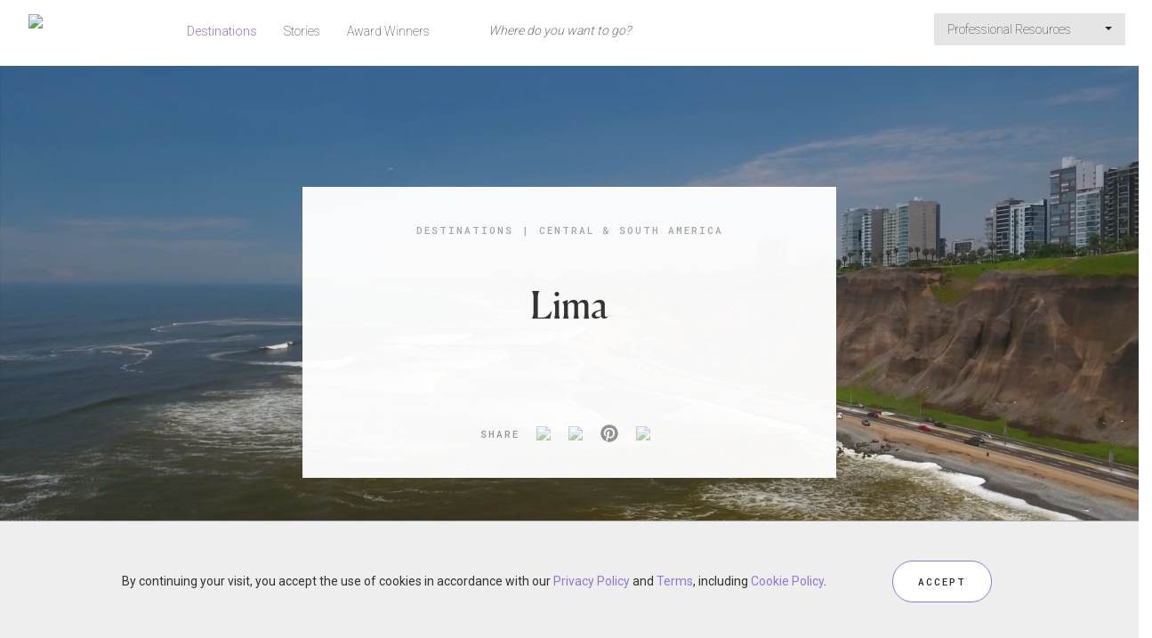

--- FILE ---
content_type: text/html;charset=UTF-8
request_url: https://www.forbestravelguide.com/destinations/lima-peru?show=hotels
body_size: 6627
content:
<!DOCTYPE html>
<html class="no-js" lang="en" xmlns="http://www.w3.org/1999/xhtml">
<head>
    <title>Lima Luxury Hotels  - Forbes Travel Guide</title>
    <meta name="description" content="View the best hotels, restaurants and spas in Lima, with Five-Star ratings and more from Forbes Travel Guide."/>
    <meta name="keywords" content=""/>
    <meta name="language" content="en"/>
    <meta charset="utf-8"/>
    <meta http-equiv="Content-Type" content="text/html; charset=UTF-8"/>
    <meta http-equiv="X-UA-Compatible" content="IE=Edge"/>
    <meta name="viewport" content="width=device-width, initial-scale=1">
    <meta name="author" content="">
    <meta name="fragment" content="!">

    <meta property="fb:app_id" content="317994554883786"/>
    <meta property="og:type" content="article"/>
    <meta property="og:title" content="Lima Luxury Hotels  - Forbes Travel Guide"/>
    <meta property="og:image" content="http://secure.s.forbestravelguide.com/img/destinations/Lima-CreditWindowsChannel.jpg"/>
    <meta property="og:description" content="View the best hotels, restaurants and spas in Lima, with Five-Star ratings and more from Forbes Travel Guide."/>
    <meta property="og:url" content="http://www.forbestravelguide.com/destinations/lima-peru"/>
    <meta property="og:site_name" content="Forbes Travel Guide"/>

    <meta name="twitter:site" content="@forbesInspector"/>
    <meta name="twitter:card" content="summary_large_image"/>
    <meta name="twitter:title" content="Lima Luxury Hotels  - Forbes Travel Guide"/>
    <meta name="twitter:description" content="Lima Luxury Hotels  - Forbes Travel Guide"/>
    <meta name="twitter:image" content="http://secure.s.forbestravelguide.com/img/destinations/Lima-CreditWindowsChannel.jpg"/>
    <meta name="format-detection" content="telephone=no">

    <link rel="canonical" href="http://www.forbestravelguide.com/destinations/lima-peru"/>

    <script src="https://maps.googleapis.com/maps/api/js?key=AIzaSyAHA9z2qFbiTiRnWuJPgclLgINu5GzrMKs&libraries=places"></script>

    <script type="application/ld+json">{"@context":"http://schema.org","@type":"BreadcrumbList","itemListElement":[{"@type":"ListItem","position":1,"item":{"@id":"/destinations","name":"Destinations"}},{"@type":"ListItem","position":2,"item":{"@id":"/destinations-list?region=central-amp-south-america","name":"Central & South America"}}]}</script>
    <!-- Google Analytics -->
<!-- End Google Analytics -->

    <!-- Google Tag Manager -->
    <script>(function(w,d,s,l,i){w[l]=w[l]||[];w[l].push({'gtm.start':
            new Date().getTime(),event:'gtm.js'});var f=d.getElementsByTagName(s)[0],
        j=d.createElement(s),dl=l!='dataLayer'?'&l='+l:'';j.async=true;j.src=
        'https://www.googletagmanager.com/gtm.js?id='+i+dl;f.parentNode.insertBefore(j,f);
    })(window,document,'script','dataLayer','GTM-T87K44RX');</script>
    <!-- End Google Tag Manager -->

    <!-- ********************** PROD Mode ********************** -->
    <script src="/assets/js/main.min.js?v=1.0_20251015-15371760542926327"></script>
        <!--  ***********  Not FTG Minified Extra Assets *********** -->

    <link rel="stylesheet" type="text/css" href="/assets/css/style.css?v=1.0_20251015-15371760542926327">

    <link rel="stylesheet" href="https://secure.s.forbestravelguide.com/extra/extra.css?v=1.0_20251015-15371760542926327" type="text/css">
    <script src="https://secure.s.forbestravelguide.com/extra/extra.js?v=1.0_20251015-15371760542926327"></script>
<link rel="shortcut icon" type="image/ico" href="/assets/images/favicon.ico"/>
    <link rel="apple-touch-icon" href="/assets/images/apple-touch-icon.png" />
    <link rel="apple-touch-icon-precomposed" href="/assets/images/apple-touch-icon.png" />
    <link rel="stylesheet" href="/assets/js/plugins/glightbox-3.3.0/dist/css/glightbox.css" />

    <script>
        document.addEventListener("DOMContentLoaded", function() {
            const lightbox = GLightbox({
                selector: '.glightbox'
            });
        });
    </script>

</head>

<body id="ftg-destination-properties" class="ftgClientView" data-runMode="prod" data-globalImageBase="https://secure.s.forbestravelguide.com">
<!-- Google Tag Manager (noscript) -->
<noscript><iframe src="https://www.googletagmanager.com/ns.html?id=GTM-T87K44RX"
                  height="0" width="0" style="display:none;visibility:hidden"></iframe></noscript>
<!-- End Google Tag Manager (noscript) -->
<input type="hidden" id="viewedPropertiesText" name="viewedPropertiesText" value="RECENTLY VIEWED PROPERTIES"/>
<div id="mobileSearch" class="modal fade2">
    <div class="topNavSearch globalSearchBlock navbar-collapse navbar-form navbar-left">
        <form class="globalSearchForm" action="/search" method="post">
            <input class="topViewAll" type="hidden" name="viewAll" value="false">
            <div class="globalSearchWrap">
                <div class="globalSearchInputWrap">
                    <div>
                        <span class="searchMagnify"></span>
                        <input name="phrase" autocomplete="off" type="text" tabindex="3" class="topNav searchInput" placeholder="Where do you want to go?" value=""/><a href="#" class="mobileClose" data-dismiss="modal">X</a>
                    </div>
                    <div class="mobileSearchInfo"><span class="showingCount"></span><span class="ViewAllSearchResult"><a href="#" class="viewAllResultLink">VIEW ALL RESULTS</a></span></div>
                </div>
                <div class="mobileViewAll">
                    <span class="showingCount"></span>
                    <a href="#" class="viewAllResultLink">VIEW ALL RESULTS</a>
                </div>
                <div>
                    <ul class="globalSearchMenu"></ul>
                </div>
            </div>
        </form>

    </div>

</div>










<img src="https://secure.s.forbestravelguide.com/img/destinations/Lima-CreditWindowsChannel.jpg" class="hidden">
<img src="https://secure.s.forbestravelguide.com/img/properties/country-club-lima-hotel/country-club-lima-hotel-bed.jpg" class="hidden"/>
<img src="https://secure.s.forbestravelguide.com/img/properties/jw-marriott-hotel-lima/jw-marriott-lima-panoramic-view-from-the-hotel.jpg" class="hidden"/>
<img src="https://secure.s.forbestravelguide.com/img/properties/belmond-miraflores-park/belmond-miraflores-park-room.jpg" class="hidden"/>
<input type="hidden" id="shareEmailBody" value="View the best hotels, restaurants and spas in Lima, with Five-Star ratings and more from Forbes Travel Guide."/>

<div class="row no-gutter">
    <div class="col-xs-12">
        <nav id="topMainNavWrap" class="navbar navbar-default outerSearch">
    <div class="container-fluid">
        <!-- Brand and toggle get grouped for better mobile display -->
        <div class="navbar-header">
            <div class="row">
                <div class="col-xs-2 aCenter">
                    <button id="topMobileButton" type="button" class="navbar-toggle collapsed" data-toggle="collapse" data-target="#navbar-collapsed" aria-expanded="false">
                        <span class="sr-only">Toggle navigation</span>
                        <span class="icon-bar"></span>
                        <span class="icon-bar"></span>
                        <span class="icon-bar"></span>
                    </button>
                    <div id="closeMobileMenuX">X</div>
                </div>
                <div id="navbar-ftgLogoWrap" class="col-xs-8">
                    <a id="navbar-ftgLogo" href="/">
                        <img class="topMobileDefault" src="https://secure.s.forbestravelguide.com/images/ftg-logo.svg" data-pin-nopin="true">
                        <img class="topMobileActive" src="https://secure.s.forbestravelguide.com/images/ftg-logo-white.svg" data-pin-nopin="true">
                    </a>
                </div>
                <div class="col-xs-2 aCenter">
                    <button id="topSearchIcon" type="button" class="navbar-toggle collapsed" data-toggle="modal" data-target="#mobileSearch" aria-expanded="false">
                        <img class="mobileSearchMagnifyButton topMobileDefault" src="https://secure.s.forbestravelguide.com/images/ic-search.svg" data-pin-nopin="true">
                        <img class="topMobileActive" src="https://secure.s.forbestravelguide.com/images/ic-search-white.svg" data-pin-nopin="true">
                    </button>
                </div>
            </div>
        </div>

        <div class="topNavSearch globalSearchBlock navbar-collapse navbar-form navbar-left">
            <form class="globalSearchForm" action="/search" method="post">
                <input class="topViewAll" type="hidden" name="viewAll" value="false">
                <div class="globalSearchWrap">
                    <div class="globalSearchInputWrap">
                        <div>
                            <span class="searchMagnify"></span>
                            <input name="phrase" autocomplete="off" type="text" tabindex="3" class="topNav searchInput" disabled="" placeholder="Where do you want to go?" value=""/><a href="#" class="mobileClose">X</a>
                        </div>
                        <div class="mobileSearchInfo"><span class="showingCount"></span><span class="ViewAllSearchResult"><a href="#" class="viewAllResultLink">VIEW ALL RESULTS</a></span></div>
                    </div>
                    <div class="mobileViewAll">
                        <span class="showingCount"></span>
                        <a href="#" class="viewAllResultLink">VIEW ALL RESULTS</a>
                    </div>
                    <div>
                        <ul class="globalSearchMenu"></ul>
                    </div>
                </div>
            </form>
        </div>

        <div class="collapse navbar-collapse" id="navbar-collapsed">
            <ul class="nav navbar-nav navbar-left">
                <li class="active"><a href="/destinations">Destinations</a></li>
                <li><a href="http://stories.forbestravelguide.com">Stories</a></li>
                <li class=""><a href="/award-winners">Award Winners</a></li>
                </ul>
            <ul class="nav navbar-nav navbar-right">
                    <li class="dropdown">
                        <a href="#" class="dropdown-toggle" data-toggle="dropdown" role="button" aria-haspopup="true" aria-expanded="false">Professional Resources&nbsp;<span class="caret"></span></a>
                        <ul class="dropdown-menu">
                            <li><a class="dropdown-item" href="https://partner.forbestravelguide.com/">Professional Services</a></li>
                            <li><a class="dropdown-item" href="/travel-advisors-portal">Travel Advisors</a></li>
                            <li><a class="dropdown-item" href="/landing/responsible-hospitality">Responsible Hospitality</a></li>
                            <li><a class="dropdown-item" href="https://www.discoverastria.com/">Astria - Verified Suppliers</a></li>
                            </ul>
                    </li>
                    </ul>
            </div>
    </div>
</nav></div>
</div>

<div id="destinationPropertiesPage">

    <div class="heroImageWrap lazyload verticalMiddleWrap fullWidth videoBgWrap" data-sizes="auto" data-bgset="https://secure.s.forbestravelguide.com/img/destinations/thumbs/Lima-CreditWindowsChannel.jpg [--small] | https://secure.s.forbestravelguide.com/img/destinations/medium/Lima-CreditWindowsChannel.jpg [--medium] | https://secure.s.forbestravelguide.com/img/destinations/Lima-CreditWindowsChannel.jpg [--large] | https://secure.s.forbestravelguide.com/img/destinations/extra-large/Lima-CreditWindowsChannel.jpg [--xlarge] | https://secure.s.forbestravelguide.com/img/destinations/Lima-CreditWindowsChannel.jpg"  data-bgFallBack="https://secure.s.forbestravelguide.com/img/destinations/Lima-CreditWindowsChannel.jpg">
        <div class="videoBg">
                <div class="video-responsive">
                    <video class="video" muted="muted" loop="loop" autoplay="autoplay">
                        <source src="https://secure.s.forbestravelguide.com/img/destinations/video/Lima.mp4" type="video/mp4">
                        Your browser does not support HTML5 video.</video>
                    <canvas class="canvas"></canvas>
                </div>
            </div>
        <div class="verticalMiddle">
            <div class="whiteBox">
                <div class="boxTextTop">
                    <div class="breadcrumbs">
    <span class="breadCrumbTxt"><a href="/destinations">Destinations</a></span><span class="divider">|</span><span class="breadCrumbTxt"><a href="/destinations-list?region=central-amp-south-america">Central & South America</a></span></div></div>
                <H1 class="boxTitle">Lima</H1>
                <div class="boxSubTitle">
                    </div>
                <div id="shareGroupBlock" class="contentBlock shareGroup" data-imageBase="https://secure.s.forbestravelguide.com">
    <span id="shareText">SHARE</span>
    <span id="shareGroupBox"></span>
    </div>
</div>
        </div>

    </div>
    <div id="heroLinkBottom">
        <a href="http://www.sharecare.com/static/windows" target="_blank" class="videoCredit">Video By Sharecare Windows</a>
        </div>

    <div class="container">
            <div id="propertyListWrap" class="filter-container" data-destinationId="lima-peru">
                <div class="filterWrap row">
                    <div class="col-sx-12 col-sm-6 col-md-6">
                        <div id="filterButtonWrap" class="propFilter filter-buttons">
                            <span class="hidden">Filter By</span>
                            <a href="#" data-filter="1" data-type="hotels" data-count="3">Hotels</a></div>
                    </div>
                    <div class="col-sx-12 col-sm-6 col-md-6 aRight">
                        <div class="filterSort">
                            <span class="filterSortByText">Sort By</span> <span class="filterSortSelected"></span> <img class="filterSortTriangle" src="https://secure.s.forbestravelguide.com/images/icon-triangle-down.svg" data-pin-nopin="true">
                            <div id="sortMenu" class="filterSortMenu">
                                <ul>
                                    <li value="name" class="active">Alphabetical</li>
                                    <li value="rating">Star Rating</li>
                                </ul>
                            </div>
                        </div>
                        </div>
                </div>

                <div class="mapSearchWrap row">
                    <div class="col-xs-12 col-sm-5 col-md-5 mapSearchFormWrap">
                        <form id="mapSearch">
                            <span class="searchMagnify"></span>
                            <input id="mapQuery" name="mapQuery" placeholder="Show me properties near...  " autocomplete="off" type="text">
                            <button type="submit" class="searchArrow"></button>
                            <div id="fakeMap"></div>
                        </form>
                    </div>
                    <div class="col-xs-12 col-sm-4 col-md-4 propertyCount">
                        <span>Displaying</span> <span id="filterDisplayingCount"></span>
                        <p class="viewMapLinkWrap"><span class="divider"> | </span> <a href="/destinations?destination=lima-peru" id="viewMapDestination" class="viewMapLink">View Map</a></p>
                    </div>
                    <div class="col-xs-12 col-sm-3 col-md-3 viewMapBtnWrap">
                        <a href="/destinations/lima-peru/travel-guide" class="btn btnRoundPurple">VIEW TRAVEL GUIDE</a>
                    </div>
                </div>
                <div class="row">
                    <div class="filterSort" id="filterSortMobile">
                        <span class="filterSortByText">Sort By</span> <span class="filterSortSelected"></span> <img class="filterSortTriangle" src="https://secure.s.forbestravelguide.com/images/icon-triangle-down.svg" data-pin-nopin="true">
                        <div class="filterSortMenu">
                            <ul>
                                <li value="name" class="active">Alphabetical</li>
                                <li value="rating">Star Rating</li>
                            </ul>
                        </div>
                    </div>
                </div>
                <div id="propertyList">
                    













<div class=" lima-peru  propBox filtr-item  col-xs-12 col-sm-6 col-md-4 HOTEL" data-category="1" data-rating="RECOMMENDED country club limhotel" data-name="country club limhotel">
    <div class="propertyListing">
        <div class="propRating">
            
                <img src="/src/images/mapIcons/icon-rating-RECOMMENDED.svg?v=1.0_20251015-15371760542926327" class="propRatingIcon" data-pin-nopin="true">
            
        </div>
        <div class="propImg">
            <a href="/hotels/lima-peru/country-club-lima-hotel" target="_self">
                <img class="lazyload" data-src="https://secure.s.forbestravelguide.com/img/properties/country-club-lima-hotel/country-club-lima-hotel-bed.jpg">
            </a>
        </div>
        
        <div class="propTextWrap">
            <div class="PropName">
                <a href="/hotels/lima-peru/country-club-lima-hotel" target="_self">Country Club Lima Hotel</a>
            </div>
            <div class="propOverview">
                <a href="/hotels/lima-peru/country-club-lima-hotel" target="_self">Classic charm and nostalgia in Lima </a>
            </div>
            <div class="propLocation">
                <a href="/hotels/lima-peru/country-club-lima-hotel" target="_self">Lima, Peru</a>
            </div>
        </div>
    </div>
</div>














<div class=" lima-peru  propBox filtr-item  col-xs-12 col-sm-6 col-md-4 HOTEL" data-category="1" data-rating="SOON_TO_BE_RATED jw marriott hotel lima" data-name="jw marriott hotel lima">
    <div class="propertyListing">
        <div class="propRating">
            
        </div>
        <div class="propImg">
            <a href="/hotels/lima-peru/jw-marriott-hotel-lima" target="_self">
                <img class="lazyload" data-src="https://secure.s.forbestravelguide.com/img/properties/jw-marriott-hotel-lima/jw-marriott-lima-panoramic-view-from-the-hotel.jpg">
            </a>
        </div>
        
        <div class="propTextWrap">
            <div class="PropName">
                <a href="/hotels/lima-peru/jw-marriott-hotel-lima" target="_self">JW Marriott Hotel Lima</a>
            </div>
            <div class="propOverview">
                <a href="/hotels/lima-peru/jw-marriott-hotel-lima" target="_self">A city-center clifftop retreat in Miraflores</a>
            </div>
            <div class="propLocation">
                <a href="/hotels/lima-peru/jw-marriott-hotel-lima" target="_self">Lima, Peru</a>
            </div>
        </div>
    </div>
</div>














<div class=" lima-peru  propBox filtr-item  col-xs-12 col-sm-6 col-md-4 HOTEL" data-category="1" data-rating="FOUR_STAR miraflores park belmond hotel lima" data-name="miraflores park belmond hotel lima">
    <div class="propertyListing">
        <div class="propRating">
            
                <img src="/src/images/mapIcons/icon-rating-FOUR_STAR.svg?v=1.0_20251015-15371760542926327" class="propRatingIcon" data-pin-nopin="true">
            
        </div>
        <div class="propImg">
            <a href="/hotels/lima-peru/miraflores-park-a-belmond-hotel-lima" target="_self">
                <img class="lazyload" data-src="https://secure.s.forbestravelguide.com/img/properties/belmond-miraflores-park/belmond-miraflores-park-room.jpg">
            </a>
        </div>
        
        <div class="propTextWrap">
            <div class="PropName">
                <a href="/hotels/lima-peru/miraflores-park-a-belmond-hotel-lima" target="_self">Miraflores Park, A Belmond Hotel, Lima</a>
            </div>
            <div class="propOverview">
                <a href="/hotels/lima-peru/miraflores-park-a-belmond-hotel-lima" target="_self">A luxe clifftop perch in Lima</a>
            </div>
            <div class="propLocation">
                <a href="/hotels/lima-peru/miraflores-park-a-belmond-hotel-lima" target="_self">Lima, Peru</a>
            </div>
        </div>
    </div>
</div>
</div>
            </div>
        </div>
    </div>

<footer>
    <div class="containerTemp">



        <div class="newsLetterBlock">
            <div class="signUpNewsLetterWrap roundButtonBig">
                <div class="step1 signUpStep">
                    SIGN UP FOR OUR NEWSLETTER</div>
                <div class="step2 signUpStep">
                    <form class="signUpNewsLetter" autocomplete="off">
                        <div class="signUpNewsLetterInput form-group has-error has-danger">
                            <input class="form-control" name="email" class="email" placeholder="ENTER YOUR EMAIL" data-error="EMail address is invalid" required="" type="email" pattern='[A-Za-z0-9._%+-]+@[A-Za-z0-9.-]+\.[A-Za-z]{2,100}$'>
                            <div class="searchArrowWrap"><img class="searchArrow inactive" src="https://secure.s.forbestravelguide.com/images/searchArrow.svg" data-pin-nopin="true"></div>
                        </div>
                    </form>
                </div>
                <div class="step3 signUpStep">
                    <div class="purpleText">
                        YOU'RE ALMOST DONE.  PLEASE COMPLETE YOUR REGISTRATION  BY CLICKING THE LINK IN THE EMAIL WE JUST SENT. </div>
                </div>
            </div>
            <div class="newsLetterLegal hidden">
                <div class="errMsg hidden">Please click the checkbox to complete your sign-up.</div>
                <div class="legalTextWrap">
                    <p><br></p>
                    <p class="checkboxWrap"><input type="checkbox" id="newsAgreeFooter" class="newsLetterCheckBox"> <label for="newsAgreeFooter">I agree to the Forbes Travel Guide <a href="/privacy" title="Privacy Policy" target="">Privacy Policy</a>, <a href="/terms" title="Terms" target="">Terms</a>,&nbsp;and <a href="http://www.forbestravelguide.com/cookie-policy" title="Cookie Policy" target="_blank">Cookie Policy</a>. I understand I can withdraw my consent at any time.</label></p>
                </div>
            </div>
        </div>






        <div class="footerNav">
            <a href="/about">ABOUT</a>
            <a href="/our-team">OUR TEAM</a>
            <a href="/careers">CAREERS</a>
            <a href="/brand-officials">OFFICIAL BRANDS</a>
            <a href="/endorsed-travel-agencies">ENDORSED AGENCIES</a>
            <a href="/terms">TERMS</a>
            <a href="/privacy">PRIVACY</a>
            <a href="/contact">CONTACT</a>
            </div>
        <div class="footerSocialIcons">
            <a href="https://www.instagram.com/forbestravelguide/" target="_blank"><img src="https://secure.s.forbestravelguide.com/images/icon-social-instagram.png" data-pin-nopin="true"></a>
            <a href="https://www.facebook.com/ForbesTravelGuide/" target="_blank"><img src="https://secure.s.forbestravelguide.com/images/icon-social-facebook.png" data-pin-nopin="true"></a>
            <a href="https://twitter.com/forbesinspector" target="_blank"><img src="https://secure.s.forbestravelguide.com/images/icon-social-x.png" data-pin-nopin="true"></a>
            <a href="https://www.threads.net/@forbestravelguide" target="_blank"><img src="https://secure.s.forbestravelguide.com/images/icon-social-threads.png" data-pin-nopin="true"></a>
            </div>
        <div class="footerLegal">
            &copy;2025&nbsp;THE FIVE STAR TRAVEL CORPORATION. ALL RIGHTS RESERVED. FORBES IS A REGISTERED TRADEMARK OF FORBES LLC USED UNDER LICENSE BY THE FIVE STAR TRAVEL CORPORATION.</div>
        <div class="footerNote">
            <a href="https://partner.forbestravelguide.com/" target="_blank">Do you represent a luxury hotel, restaurant, spa or cruise line? Click to learn about our exceptional industry services.</a>
        </div>
    </div>
</footer>

<div class="hidden">
    <div id="signUpNewsLetterPopWrap">
        <h2>Dreaming of your next trip?</h2>
        <div class="signupText">
           Let us inspire you with stories about what's new and exciting in luxury travel.</div>
        <div class="newsLetterBlock popupNewsLetter">
            <div class="signUpNewsLetterWrap roundButtonBig">
                <div class="step2 signUpStep">
                    <form class="signUpNewsLetter" autocomplete="off">
                        <div class="signUpNewsLetterInput form-group has-error has-danger">
                            <input id="popupNSEmail" class="form-control" name="email" class="email" placeholder="ENTER YOUR EMAIL" data-error="EMail address is invalid" required="" type="email" pattern='[A-Za-z0-9._%+-]+@[A-Za-z0-9.-]+\.[A-Za-z]{2,100}$'>
                            <div class="searchArrowWrap"><img class="searchArrow inactive" src="https://secure.s.forbestravelguide.com/images/searchArrow.svg" data-pin-nopin="true"></div>
                        </div>
                    </form>
                </div>
                <div class="step3 signUpStep">
                    YOU'RE ALMOST DONE.  PLEASE COMPLETE YOUR REGISTRATION  BY CLICKING THE LINK IN THE EMAIL WE JUST SENT. </div>
            </div>

            <div class="newsLetterLegal">
                <div class="errMsg hidden">Please click the checkbox to complete your sign-up.</div>
                <div class="legalTextWrap">
                    <p><br></p>
                    <p class="checkboxWrap"><input type="checkbox" id="newsAgreePopup" class="newsLetterCheckBox"> <label for="newsAgreePopup">I agree to the Forbes Travel Guide <a href="/privacy" title="Privacy Policy" target="">Privacy Policy</a>, <a href="/terms" title="Terms" target="">Terms</a>,&nbsp;and <a href="http://www.forbestravelguide.com/cookie-policy" title="Cookie Policy" target="_blank">Cookie Policy</a>. I understand I can withdraw my consent at any time.</label></p>
                </div>
            </div>
        </div>
    </div>
</div>

<div class="hidden">
    <!-- Begin Mailchimp Signup Form -->
    <link href="//cdn-images.mailchimp.com/embedcode/classic-071822.css" rel="stylesheet" type="text/css">
    <style type="text/css">
        #mc_embed_signup{background:#fff; clear:left; font:14px Helvetica,Arial,sans-serif;  width:600px;}
        /* Add your own Mailchimp form style overrides in your site stylesheet or in this style block.
           We recommend moving this block and the preceding CSS link to the HEAD of your HTML file. */
    </style>
    <div id="mc_embed_signup">
        <form action="https://forbestravelguide.us15.list-manage.com/subscribe/post?u=fc90b4209fcb3d6b2a741d16a&amp;id=dd869d6bb8&amp;f_id=00eac2e1f0" method="post" id="mc-embedded-subscribe-form" name="mc-embedded-subscribe-form" class="validate" target="_blank" novalidate>
            <div id="mc_embed_signup_scroll">
                <h2>Sign up for our newsletter</h2>
                <div class="indicates-required"><span class="asterisk">*</span> indicates required</div>
                <div class="mc-field-group">
                    <label for="mce-EMAIL">Email Address  <span class="asterisk">*</span>
                    </label>
                    <input type="email" value="" name="EMAIL" class="required email" id="mce-EMAIL" required>
                    <span id="mce-EMAIL-HELPERTEXT" class="helper_text"></span>
                </div>
                <div id="mce-responses" class="clear">
                    <div class="response" id="mce-error-response" style="display:none"></div>
                    <div class="response" id="mce-success-response" style="display:none"></div>
                </div>    <!-- real people should not fill this in and expect good things - do not remove this or risk form bot signups-->
                <div style="position: absolute; left: -5000px;" aria-hidden="true"><input type="text" name="b_fc90b4209fcb3d6b2a741d16a_dd869d6bb8" tabindex="-1" value=""></div>
                <div class="clear"><input type="submit" value="Subscribe" name="subscribe" id="mc-embedded-subscribe" class="button"></div>
            </div>
        </form>
    </div>
    <script type='text/javascript' src='//s3.amazonaws.com/downloads.mailchimp.com/js/mc-validate.js'></script><script type='text/javascript'>(function($) {window.fnames = new Array(); window.ftypes = new Array();fnames[0]='EMAIL';ftypes[0]='email';fnames[1]='FNAME';ftypes[1]='text';fnames[2]='LNAME';ftypes[2]='text';fnames[3]='MMERGE3';ftypes[3]='text';}(jQuery));var $mcj = jQuery.noConflict(true);</script>
    <!--End mc_embed_signup-->
</div>
</body>

</html>


--- FILE ---
content_type: text/css
request_url: https://www.forbestravelguide.com/assets/css/style.css?v=1.0_20251015-15371760542926327
body_size: 351281
content:
/*!
 * Bootstrap v3.3.6 (http://getbootstrap.com)
 * Copyright 2011-2015 Twitter, Inc.
 * Licensed under MIT (https://github.com/twbs/bootstrap/blob/master/LICENSE)
 *//*! normalize.css v3.0.3 | MIT License | github.com/necolas/normalize.css */@import url(https://fonts.googleapis.com/css?family=Roboto:100,300,400,500,700);@import url(https://fonts.googleapis.com/css?family=Roboto+Mono:100,300,400,500,700);html{font-family:sans-serif;-webkit-text-size-adjust:100%;-ms-text-size-adjust:100%}body{margin:0}article,aside,details,figcaption,figure,footer,header,hgroup,main,menu,nav,section,summary{display:block}audio,canvas,progress,video{display:inline-block;vertical-align:baseline}audio:not([controls]){display:none;height:0}[hidden],template{display:none}a{background-color:transparent}a:active,a:hover{outline:0}abbr[title]{border-bottom:1px dotted}b,strong{font-weight:700}dfn{font-style:italic}h1{margin:.67em 0;font-size:2em}mark{color:#000;background:#ff0}small{font-size:80%}sub,sup{position:relative;font-size:75%;line-height:0;vertical-align:baseline}sup{top:-.5em}sub{bottom:-.25em}img{border:0}svg:not(:root){overflow:hidden}figure{margin:1em 40px}hr{height:0;-webkit-box-sizing:content-box;-moz-box-sizing:content-box;box-sizing:content-box}pre{overflow:auto}code,kbd,pre,samp{font-family:monospace,monospace;font-size:1em}button,input,optgroup,select,textarea{margin:0;font:inherit;color:inherit}button{overflow:visible}button,select{text-transform:none}button,html input[type=button],input[type=reset],input[type=submit]{-webkit-appearance:button;cursor:pointer}button[disabled],html input[disabled]{cursor:default}button::-moz-focus-inner,input::-moz-focus-inner{padding:0;border:0}input{line-height:normal}input[type=checkbox],input[type=radio]{-webkit-box-sizing:border-box;-moz-box-sizing:border-box;box-sizing:border-box;padding:0}input[type=number]::-webkit-inner-spin-button,input[type=number]::-webkit-outer-spin-button{height:auto}input[type=search]{-webkit-box-sizing:content-box;-moz-box-sizing:content-box;box-sizing:content-box;-webkit-appearance:textfield}input[type=search]::-webkit-search-cancel-button,input[type=search]::-webkit-search-decoration{-webkit-appearance:none}fieldset{padding:.35em .625em .75em;margin:0 2px;border:1px solid silver}legend{padding:0;border:0}textarea{overflow:auto}optgroup{font-weight:700}table{border-spacing:0;border-collapse:collapse}td,th{padding:0}/*! Source: https://github.com/h5bp/html5-boilerplate/blob/master/src/css/main.css */@media print{*,:after,:before{color:#000!important;text-shadow:none!important;background:0 0!important;-webkit-box-shadow:none!important;box-shadow:none!important}a,a:visited{text-decoration:underline}a[href]:after{content:" (" attr(href) ")"}abbr[title]:after{content:" (" attr(title) ")"}a[href^="#"]:after,a[href^="javascript:"]:after{content:""}blockquote,pre{border:1px solid #999;page-break-inside:avoid}thead{display:table-header-group}img,tr{page-break-inside:avoid}img{max-width:100%!important}h2,h3,p{orphans:3;widows:3}h2,h3{page-break-after:avoid}.navbar{display:none}.btn>.caret,.dropup>.btn>.caret{border-top-color:#000!important}.label{border:1px solid #000}.table{border-collapse:collapse!important}.table td,.table th{background-color:#fff!important}.table-bordered td,.table-bordered th{border:1px solid #ddd!important}}@font-face{font-family:'Glyphicons Halflings';src:url(../fonts/glyphicons-halflings-regular.eot);src:url(../fonts/glyphicons-halflings-regular.eot?#iefix) format("embedded-opentype"),url(../fonts/glyphicons-halflings-regular.woff2) format("woff2"),url(../fonts/glyphicons-halflings-regular.woff) format("woff"),url(../fonts/glyphicons-halflings-regular.ttf) format("truetype"),url(../fonts/glyphicons-halflings-regular.svg#glyphicons_halflingsregular) format("svg")}.glyphicon{position:relative;top:1px;display:inline-block;font-family:'Glyphicons Halflings';font-style:normal;font-weight:400;line-height:1;-webkit-font-smoothing:antialiased;-moz-osx-font-smoothing:grayscale}.glyphicon-asterisk:before{content:"\002a"}.glyphicon-plus:before{content:"\002b"}.glyphicon-eur:before,.glyphicon-euro:before{content:"\20ac"}.glyphicon-minus:before{content:"\2212"}.glyphicon-cloud:before{content:"\2601"}.glyphicon-envelope:before{content:"\2709"}.glyphicon-pencil:before{content:"\270f"}.glyphicon-glass:before{content:"\e001"}.glyphicon-music:before{content:"\e002"}.glyphicon-search:before{content:"\e003"}.glyphicon-heart:before{content:"\e005"}.glyphicon-star:before{content:"\e006"}.glyphicon-star-empty:before{content:"\e007"}.glyphicon-user:before{content:"\e008"}.glyphicon-film:before{content:"\e009"}.glyphicon-th-large:before{content:"\e010"}.glyphicon-th:before{content:"\e011"}.glyphicon-th-list:before{content:"\e012"}.glyphicon-ok:before{content:"\e013"}.glyphicon-remove:before{content:"\e014"}.glyphicon-zoom-in:before{content:"\e015"}.glyphicon-zoom-out:before{content:"\e016"}.glyphicon-off:before{content:"\e017"}.glyphicon-signal:before{content:"\e018"}.glyphicon-cog:before{content:"\e019"}.glyphicon-trash:before{content:"\e020"}.glyphicon-home:before{content:"\e021"}.glyphicon-file:before{content:"\e022"}.glyphicon-time:before{content:"\e023"}.glyphicon-road:before{content:"\e024"}.glyphicon-download-alt:before{content:"\e025"}.glyphicon-download:before{content:"\e026"}.glyphicon-upload:before{content:"\e027"}.glyphicon-inbox:before{content:"\e028"}.glyphicon-play-circle:before{content:"\e029"}.glyphicon-repeat:before{content:"\e030"}.glyphicon-refresh:before{content:"\e031"}.glyphicon-list-alt:before{content:"\e032"}.glyphicon-lock:before{content:"\e033"}.glyphicon-flag:before{content:"\e034"}.glyphicon-headphones:before{content:"\e035"}.glyphicon-volume-off:before{content:"\e036"}.glyphicon-volume-down:before{content:"\e037"}.glyphicon-volume-up:before{content:"\e038"}.glyphicon-qrcode:before{content:"\e039"}.glyphicon-barcode:before{content:"\e040"}.glyphicon-tag:before{content:"\e041"}.glyphicon-tags:before{content:"\e042"}.glyphicon-book:before{content:"\e043"}.glyphicon-bookmark:before{content:"\e044"}.glyphicon-print:before{content:"\e045"}.glyphicon-camera:before{content:"\e046"}.glyphicon-font:before{content:"\e047"}.glyphicon-bold:before{content:"\e048"}.glyphicon-italic:before{content:"\e049"}.glyphicon-text-height:before{content:"\e050"}.glyphicon-text-width:before{content:"\e051"}.glyphicon-align-left:before{content:"\e052"}.glyphicon-align-center:before{content:"\e053"}.glyphicon-align-right:before{content:"\e054"}.glyphicon-align-justify:before{content:"\e055"}.glyphicon-list:before{content:"\e056"}.glyphicon-indent-left:before{content:"\e057"}.glyphicon-indent-right:before{content:"\e058"}.glyphicon-facetime-video:before{content:"\e059"}.glyphicon-picture:before{content:"\e060"}.glyphicon-map-marker:before{content:"\e062"}.glyphicon-adjust:before{content:"\e063"}.glyphicon-tint:before{content:"\e064"}.glyphicon-edit:before{content:"\e065"}.glyphicon-share:before{content:"\e066"}.glyphicon-check:before{content:"\e067"}.glyphicon-move:before{content:"\e068"}.glyphicon-step-backward:before{content:"\e069"}.glyphicon-fast-backward:before{content:"\e070"}.glyphicon-backward:before{content:"\e071"}.glyphicon-play:before{content:"\e072"}.glyphicon-pause:before{content:"\e073"}.glyphicon-stop:before{content:"\e074"}.glyphicon-forward:before{content:"\e075"}.glyphicon-fast-forward:before{content:"\e076"}.glyphicon-step-forward:before{content:"\e077"}.glyphicon-eject:before{content:"\e078"}.glyphicon-chevron-left:before{content:"\e079"}.glyphicon-chevron-right:before{content:"\e080"}.glyphicon-plus-sign:before{content:"\e081"}.glyphicon-minus-sign:before{content:"\e082"}.glyphicon-remove-sign:before{content:"\e083"}.glyphicon-ok-sign:before{content:"\e084"}.glyphicon-question-sign:before{content:"\e085"}.glyphicon-info-sign:before{content:"\e086"}.glyphicon-screenshot:before{content:"\e087"}.glyphicon-remove-circle:before{content:"\e088"}.glyphicon-ok-circle:before{content:"\e089"}.glyphicon-ban-circle:before{content:"\e090"}.glyphicon-arrow-left:before{content:"\e091"}.glyphicon-arrow-right:before{content:"\e092"}.glyphicon-arrow-up:before{content:"\e093"}.glyphicon-arrow-down:before{content:"\e094"}.glyphicon-share-alt:before{content:"\e095"}.glyphicon-resize-full:before{content:"\e096"}.glyphicon-resize-small:before{content:"\e097"}.glyphicon-exclamation-sign:before{content:"\e101"}.glyphicon-gift:before{content:"\e102"}.glyphicon-leaf:before{content:"\e103"}.glyphicon-fire:before{content:"\e104"}.glyphicon-eye-open:before{content:"\e105"}.glyphicon-eye-close:before{content:"\e106"}.glyphicon-warning-sign:before{content:"\e107"}.glyphicon-plane:before{content:"\e108"}.glyphicon-calendar:before{content:"\e109"}.glyphicon-random:before{content:"\e110"}.glyphicon-comment:before{content:"\e111"}.glyphicon-magnet:before{content:"\e112"}.glyphicon-chevron-up:before{content:"\e113"}.glyphicon-chevron-down:before{content:"\e114"}.glyphicon-retweet:before{content:"\e115"}.glyphicon-shopping-cart:before{content:"\e116"}.glyphicon-folder-close:before{content:"\e117"}.glyphicon-folder-open:before{content:"\e118"}.glyphicon-resize-vertical:before{content:"\e119"}.glyphicon-resize-horizontal:before{content:"\e120"}.glyphicon-hdd:before{content:"\e121"}.glyphicon-bullhorn:before{content:"\e122"}.glyphicon-bell:before{content:"\e123"}.glyphicon-certificate:before{content:"\e124"}.glyphicon-thumbs-up:before{content:"\e125"}.glyphicon-thumbs-down:before{content:"\e126"}.glyphicon-hand-right:before{content:"\e127"}.glyphicon-hand-left:before{content:"\e128"}.glyphicon-hand-up:before{content:"\e129"}.glyphicon-hand-down:before{content:"\e130"}.glyphicon-circle-arrow-right:before{content:"\e131"}.glyphicon-circle-arrow-left:before{content:"\e132"}.glyphicon-circle-arrow-up:before{content:"\e133"}.glyphicon-circle-arrow-down:before{content:"\e134"}.glyphicon-globe:before{content:"\e135"}.glyphicon-wrench:before{content:"\e136"}.glyphicon-tasks:before{content:"\e137"}.glyphicon-filter:before{content:"\e138"}.glyphicon-briefcase:before{content:"\e139"}.glyphicon-fullscreen:before{content:"\e140"}.glyphicon-dashboard:before{content:"\e141"}.glyphicon-paperclip:before{content:"\e142"}.glyphicon-heart-empty:before{content:"\e143"}.glyphicon-link:before{content:"\e144"}.glyphicon-phone:before{content:"\e145"}.glyphicon-pushpin:before{content:"\e146"}.glyphicon-usd:before{content:"\e148"}.glyphicon-gbp:before{content:"\e149"}.glyphicon-sort:before{content:"\e150"}.glyphicon-sort-by-alphabet:before{content:"\e151"}.glyphicon-sort-by-alphabet-alt:before{content:"\e152"}.glyphicon-sort-by-order:before{content:"\e153"}.glyphicon-sort-by-order-alt:before{content:"\e154"}.glyphicon-sort-by-attributes:before{content:"\e155"}.glyphicon-sort-by-attributes-alt:before{content:"\e156"}.glyphicon-unchecked:before{content:"\e157"}.glyphicon-expand:before{content:"\e158"}.glyphicon-collapse-down:before{content:"\e159"}.glyphicon-collapse-up:before{content:"\e160"}.glyphicon-log-in:before{content:"\e161"}.glyphicon-flash:before{content:"\e162"}.glyphicon-log-out:before{content:"\e163"}.glyphicon-new-window:before{content:"\e164"}.glyphicon-record:before{content:"\e165"}.glyphicon-save:before{content:"\e166"}.glyphicon-open:before{content:"\e167"}.glyphicon-saved:before{content:"\e168"}.glyphicon-import:before{content:"\e169"}.glyphicon-export:before{content:"\e170"}.glyphicon-send:before{content:"\e171"}.glyphicon-floppy-disk:before{content:"\e172"}.glyphicon-floppy-saved:before{content:"\e173"}.glyphicon-floppy-remove:before{content:"\e174"}.glyphicon-floppy-save:before{content:"\e175"}.glyphicon-floppy-open:before{content:"\e176"}.glyphicon-credit-card:before{content:"\e177"}.glyphicon-transfer:before{content:"\e178"}.glyphicon-cutlery:before{content:"\e179"}.glyphicon-header:before{content:"\e180"}.glyphicon-compressed:before{content:"\e181"}.glyphicon-earphone:before{content:"\e182"}.glyphicon-phone-alt:before{content:"\e183"}.glyphicon-tower:before{content:"\e184"}.glyphicon-stats:before{content:"\e185"}.glyphicon-sd-video:before{content:"\e186"}.glyphicon-hd-video:before{content:"\e187"}.glyphicon-subtitles:before{content:"\e188"}.glyphicon-sound-stereo:before{content:"\e189"}.glyphicon-sound-dolby:before{content:"\e190"}.glyphicon-sound-5-1:before{content:"\e191"}.glyphicon-sound-6-1:before{content:"\e192"}.glyphicon-sound-7-1:before{content:"\e193"}.glyphicon-copyright-mark:before{content:"\e194"}.glyphicon-registration-mark:before{content:"\e195"}.glyphicon-cloud-download:before{content:"\e197"}.glyphicon-cloud-upload:before{content:"\e198"}.glyphicon-tree-conifer:before{content:"\e199"}.glyphicon-tree-deciduous:before{content:"\e200"}.glyphicon-cd:before{content:"\e201"}.glyphicon-save-file:before{content:"\e202"}.glyphicon-open-file:before{content:"\e203"}.glyphicon-level-up:before{content:"\e204"}.glyphicon-copy:before{content:"\e205"}.glyphicon-paste:before{content:"\e206"}.glyphicon-alert:before{content:"\e209"}.glyphicon-equalizer:before{content:"\e210"}.glyphicon-king:before{content:"\e211"}.glyphicon-queen:before{content:"\e212"}.glyphicon-pawn:before{content:"\e213"}.glyphicon-bishop:before{content:"\e214"}.glyphicon-knight:before{content:"\e215"}.glyphicon-baby-formula:before{content:"\e216"}.glyphicon-tent:before{content:"\26fa"}.glyphicon-blackboard:before{content:"\e218"}.glyphicon-bed:before{content:"\e219"}.glyphicon-apple:before{content:"\f8ff"}.glyphicon-erase:before{content:"\e221"}.glyphicon-hourglass:before{content:"\231b"}.glyphicon-lamp:before{content:"\e223"}.glyphicon-duplicate:before{content:"\e224"}.glyphicon-piggy-bank:before{content:"\e225"}.glyphicon-scissors:before{content:"\e226"}.glyphicon-bitcoin:before{content:"\e227"}.glyphicon-btc:before{content:"\e227"}.glyphicon-xbt:before{content:"\e227"}.glyphicon-yen:before{content:"\00a5"}.glyphicon-jpy:before{content:"\00a5"}.glyphicon-ruble:before{content:"\20bd"}.glyphicon-rub:before{content:"\20bd"}.glyphicon-scale:before{content:"\e230"}.glyphicon-ice-lolly:before{content:"\e231"}.glyphicon-ice-lolly-tasted:before{content:"\e232"}.glyphicon-education:before{content:"\e233"}.glyphicon-option-horizontal:before{content:"\e234"}.glyphicon-option-vertical:before{content:"\e235"}.glyphicon-menu-hamburger:before{content:"\e236"}.glyphicon-modal-window:before{content:"\e237"}.glyphicon-oil:before{content:"\e238"}.glyphicon-grain:before{content:"\e239"}.glyphicon-sunglasses:before{content:"\e240"}.glyphicon-text-size:before{content:"\e241"}.glyphicon-text-color:before{content:"\e242"}.glyphicon-text-background:before{content:"\e243"}.glyphicon-object-align-top:before{content:"\e244"}.glyphicon-object-align-bottom:before{content:"\e245"}.glyphicon-object-align-horizontal:before{content:"\e246"}.glyphicon-object-align-left:before{content:"\e247"}.glyphicon-object-align-vertical:before{content:"\e248"}.glyphicon-object-align-right:before{content:"\e249"}.glyphicon-triangle-right:before{content:"\e250"}.glyphicon-triangle-left:before{content:"\e251"}.glyphicon-triangle-bottom:before{content:"\e252"}.glyphicon-triangle-top:before{content:"\e253"}.glyphicon-console:before{content:"\e254"}.glyphicon-superscript:before{content:"\e255"}.glyphicon-subscript:before{content:"\e256"}.glyphicon-menu-left:before{content:"\e257"}.glyphicon-menu-right:before{content:"\e258"}.glyphicon-menu-down:before{content:"\e259"}.glyphicon-menu-up:before{content:"\e260"}*{-webkit-box-sizing:border-box;-moz-box-sizing:border-box;box-sizing:border-box}:after,:before{-webkit-box-sizing:border-box;-moz-box-sizing:border-box;box-sizing:border-box}html{font-size:10px;-webkit-tap-highlight-color:transparent}body{font-family:"Helvetica Neue",Helvetica,Arial,sans-serif;font-size:14px;line-height:1.42857143;color:#29292c;background-color:#fff}button,input,select,textarea{font-family:inherit;font-size:inherit;line-height:inherit}a{color:#337ab7;text-decoration:none}a:focus,a:hover{color:#23527c;text-decoration:underline}a:focus{outline:thin dotted;outline:5px auto -webkit-focus-ring-color;outline-offset:-2px}figure{margin:0}img{vertical-align:middle}.carousel-inner>.item>a>img,.carousel-inner>.item>img,.img-responsive,.thumbnail a>img,.thumbnail>img{display:block;max-width:100%;height:auto}.img-rounded{border-radius:6px}.img-thumbnail{display:inline-block;max-width:100%;height:auto;padding:4px;line-height:1.42857143;background-color:#fff;border:1px solid #ddd;border-radius:4px;-webkit-transition:all .2s ease-in-out;-o-transition:all .2s ease-in-out;transition:all .2s ease-in-out}.img-circle{border-radius:50%}hr{margin-top:20px;margin-bottom:20px;border:0;border-top:1px solid #eee}.sr-only{position:absolute;width:1px;height:1px;padding:0;margin:-1px;overflow:hidden;clip:rect(0,0,0,0);border:0}.sr-only-focusable:active,.sr-only-focusable:focus{position:static;width:auto;height:auto;margin:0;overflow:visible;clip:auto}[role=button]{cursor:pointer}.h1,.h2,.h3,.h4,.h5,.h6,h1,h2,h3,h4,h5,h6{font-family:inherit;font-weight:500;line-height:1.1;color:inherit}.h1 .small,.h1 small,.h2 .small,.h2 small,.h3 .small,.h3 small,.h4 .small,.h4 small,.h5 .small,.h5 small,.h6 .small,.h6 small,h1 .small,h1 small,h2 .small,h2 small,h3 .small,h3 small,h4 .small,h4 small,h5 .small,h5 small,h6 .small,h6 small{font-weight:400;line-height:1;color:#777}.h1,.h2,.h3,h1,h2,h3{margin-top:20px;margin-bottom:10px}.h1 .small,.h1 small,.h2 .small,.h2 small,.h3 .small,.h3 small,h1 .small,h1 small,h2 .small,h2 small,h3 .small,h3 small{font-size:65%}.h4,.h5,.h6,h4,h5,h6{margin-top:10px;margin-bottom:10px}.h4 .small,.h4 small,.h5 .small,.h5 small,.h6 .small,.h6 small,h4 .small,h4 small,h5 .small,h5 small,h6 .small,h6 small{font-size:75%}.h1,h1{font-size:36px}.h2,h2{font-size:30px}.h3,h3{font-size:24px}.h4,h4{font-size:18px}.h5,h5{font-size:14px}.h6,h6{font-size:12px}p{margin:0 0 10px}.lead{margin-bottom:20px;font-size:16px;font-weight:300;line-height:1.4}@media (min-width:768px){.lead{font-size:21px}}.small,small{font-size:85%}.mark,mark{padding:.2em;background-color:#fcf8e3}.text-left{text-align:left}.text-right{text-align:right}.text-center{text-align:center}.text-justify{text-align:justify}.text-nowrap{white-space:nowrap}.text-lowercase{text-transform:lowercase}.text-uppercase{text-transform:uppercase}.text-capitalize{text-transform:capitalize}.text-muted{color:#777}.text-primary{color:#337ab7}a.text-primary:focus,a.text-primary:hover{color:#286090}.text-success{color:#3c763d}a.text-success:focus,a.text-success:hover{color:#2b542c}.text-info{color:#31708f}a.text-info:focus,a.text-info:hover{color:#245269}.text-warning{color:#8a6d3b}a.text-warning:focus,a.text-warning:hover{color:#66512c}.text-danger{color:#a94442}a.text-danger:focus,a.text-danger:hover{color:#843534}.bg-primary{color:#fff;background-color:#337ab7}a.bg-primary:focus,a.bg-primary:hover{background-color:#286090}.bg-success{background-color:#dff0d8}a.bg-success:focus,a.bg-success:hover{background-color:#c1e2b3}.bg-info{background-color:#d9edf7}a.bg-info:focus,a.bg-info:hover{background-color:#afd9ee}.bg-warning{background-color:#fcf8e3}a.bg-warning:focus,a.bg-warning:hover{background-color:#f7ecb5}.bg-danger{background-color:#f2dede}a.bg-danger:focus,a.bg-danger:hover{background-color:#e4b9b9}.page-header{padding-bottom:9px;margin:40px 0 20px;border-bottom:1px solid #eee}ol,ul{margin-top:0;margin-bottom:10px}ol ol,ol ul,ul ol,ul ul{margin-bottom:0}.list-unstyled{padding-left:0;list-style:none}.list-inline{padding-left:0;margin-left:-5px;list-style:none}.list-inline>li{display:inline-block;padding-right:5px;padding-left:5px}dl{margin-top:0;margin-bottom:20px}dd,dt{line-height:1.42857143}dt{font-weight:700}dd{margin-left:0}@media (min-width:768px){.dl-horizontal dt{float:left;width:160px;overflow:hidden;clear:left;text-align:right;text-overflow:ellipsis;white-space:nowrap}.dl-horizontal dd{margin-left:180px}}abbr[data-original-title],abbr[title]{cursor:help;border-bottom:1px dotted #777}.initialism{font-size:90%;text-transform:uppercase}blockquote{padding:10px 20px;margin:0 0 20px;font-size:17.5px;border-left:5px solid #eee}blockquote ol:last-child,blockquote p:last-child,blockquote ul:last-child{margin-bottom:0}blockquote .small,blockquote footer,blockquote small{display:block;font-size:80%;line-height:1.42857143;color:#777}blockquote .small:before,blockquote footer:before,blockquote small:before{content:'\2014 \00A0'}.blockquote-reverse,blockquote.pull-right{padding-right:15px;padding-left:0;text-align:right;border-right:5px solid #eee;border-left:0}.blockquote-reverse .small:before,.blockquote-reverse footer:before,.blockquote-reverse small:before,blockquote.pull-right .small:before,blockquote.pull-right footer:before,blockquote.pull-right small:before{content:''}.blockquote-reverse .small:after,.blockquote-reverse footer:after,.blockquote-reverse small:after,blockquote.pull-right .small:after,blockquote.pull-right footer:after,blockquote.pull-right small:after{content:'\00A0 \2014'}address{margin-bottom:20px;font-style:normal;line-height:1.42857143}code,kbd,pre,samp{font-family:Menlo,Monaco,Consolas,"Courier New",monospace}code{padding:2px 4px;font-size:90%;color:#c7254e;background-color:#f9f2f4;border-radius:4px}kbd{padding:2px 4px;font-size:90%;color:#fff;background-color:#29292c;border-radius:3px;-webkit-box-shadow:inset 0 -1px 0 rgba(0,0,0,.25);box-shadow:inset 0 -1px 0 rgba(0,0,0,.25)}kbd kbd{padding:0;font-size:100%;font-weight:700;-webkit-box-shadow:none;box-shadow:none}pre{display:block;padding:9.5px;margin:0 0 10px;font-size:13px;line-height:1.42857143;color:#29292c;word-break:break-all;word-wrap:break-word;background-color:#f5f5f5;border:1px solid #ccc;border-radius:4px}pre code{padding:0;font-size:inherit;color:inherit;white-space:pre-wrap;background-color:transparent;border-radius:0}.pre-scrollable{max-height:340px;overflow-y:scroll}.container{padding-right:15px;padding-left:15px;margin-right:auto;margin-left:auto}@media (min-width:768px){.container{width:750px}}@media (min-width:992px){.container{width:970px}}@media (min-width:1200px){.container{width:1170px}}.container-fluid{padding-right:15px;padding-left:15px;margin-right:auto;margin-left:auto}.row{margin-right:-15px;margin-left:-15px}.col-lg-1,.col-lg-10,.col-lg-11,.col-lg-12,.col-lg-2,.col-lg-3,.col-lg-4,.col-lg-5,.col-lg-6,.col-lg-7,.col-lg-8,.col-lg-9,.col-md-1,.col-md-10,.col-md-11,.col-md-12,.col-md-2,.col-md-3,.col-md-4,.col-md-5,.col-md-6,.col-md-7,.col-md-8,.col-md-9,.col-sm-1,.col-sm-10,.col-sm-11,.col-sm-12,.col-sm-2,.col-sm-3,.col-sm-4,.col-sm-5,.col-sm-6,.col-sm-7,.col-sm-8,.col-sm-9,.col-xs-1,.col-xs-10,.col-xs-11,.col-xs-12,.col-xs-2,.col-xs-3,.col-xs-4,.col-xs-5,.col-xs-6,.col-xs-7,.col-xs-8,.col-xs-9{position:relative;min-height:1px;padding-right:15px;padding-left:15px}.col-xs-1,.col-xs-10,.col-xs-11,.col-xs-12,.col-xs-2,.col-xs-3,.col-xs-4,.col-xs-5,.col-xs-6,.col-xs-7,.col-xs-8,.col-xs-9{float:left}.col-xs-12{width:100%}.col-xs-11{width:91.66666667%}.col-xs-10{width:83.33333333%}.col-xs-9{width:75%}.col-xs-8{width:66.66666667%}.col-xs-7{width:58.33333333%}.col-xs-6{width:50%}.col-xs-5{width:41.66666667%}.col-xs-4{width:33.33333333%}.col-xs-3{width:25%}.col-xs-2{width:16.66666667%}.col-xs-1{width:8.33333333%}.col-xs-pull-12{right:100%}.col-xs-pull-11{right:91.66666667%}.col-xs-pull-10{right:83.33333333%}.col-xs-pull-9{right:75%}.col-xs-pull-8{right:66.66666667%}.col-xs-pull-7{right:58.33333333%}.col-xs-pull-6{right:50%}.col-xs-pull-5{right:41.66666667%}.col-xs-pull-4{right:33.33333333%}.col-xs-pull-3{right:25%}.col-xs-pull-2{right:16.66666667%}.col-xs-pull-1{right:8.33333333%}.col-xs-pull-0{right:auto}.col-xs-push-12{left:100%}.col-xs-push-11{left:91.66666667%}.col-xs-push-10{left:83.33333333%}.col-xs-push-9{left:75%}.col-xs-push-8{left:66.66666667%}.col-xs-push-7{left:58.33333333%}.col-xs-push-6{left:50%}.col-xs-push-5{left:41.66666667%}.col-xs-push-4{left:33.33333333%}.col-xs-push-3{left:25%}.col-xs-push-2{left:16.66666667%}.col-xs-push-1{left:8.33333333%}.col-xs-push-0{left:auto}.col-xs-offset-12{margin-left:100%}.col-xs-offset-11{margin-left:91.66666667%}.col-xs-offset-10{margin-left:83.33333333%}.col-xs-offset-9{margin-left:75%}.col-xs-offset-8{margin-left:66.66666667%}.col-xs-offset-7{margin-left:58.33333333%}.col-xs-offset-6{margin-left:50%}.col-xs-offset-5{margin-left:41.66666667%}.col-xs-offset-4{margin-left:33.33333333%}.col-xs-offset-3{margin-left:25%}.col-xs-offset-2{margin-left:16.66666667%}.col-xs-offset-1{margin-left:8.33333333%}.col-xs-offset-0{margin-left:0}@media (min-width:768px){.col-sm-1,.col-sm-10,.col-sm-11,.col-sm-12,.col-sm-2,.col-sm-3,.col-sm-4,.col-sm-5,.col-sm-6,.col-sm-7,.col-sm-8,.col-sm-9{float:left}.col-sm-12{width:100%}.col-sm-11{width:91.66666667%}.col-sm-10{width:83.33333333%}.col-sm-9{width:75%}.col-sm-8{width:66.66666667%}.col-sm-7{width:58.33333333%}.col-sm-6{width:50%}.col-sm-5{width:41.66666667%}.col-sm-4{width:33.33333333%}.col-sm-3{width:25%}.col-sm-2{width:16.66666667%}.col-sm-1{width:8.33333333%}.col-sm-pull-12{right:100%}.col-sm-pull-11{right:91.66666667%}.col-sm-pull-10{right:83.33333333%}.col-sm-pull-9{right:75%}.col-sm-pull-8{right:66.66666667%}.col-sm-pull-7{right:58.33333333%}.col-sm-pull-6{right:50%}.col-sm-pull-5{right:41.66666667%}.col-sm-pull-4{right:33.33333333%}.col-sm-pull-3{right:25%}.col-sm-pull-2{right:16.66666667%}.col-sm-pull-1{right:8.33333333%}.col-sm-pull-0{right:auto}.col-sm-push-12{left:100%}.col-sm-push-11{left:91.66666667%}.col-sm-push-10{left:83.33333333%}.col-sm-push-9{left:75%}.col-sm-push-8{left:66.66666667%}.col-sm-push-7{left:58.33333333%}.col-sm-push-6{left:50%}.col-sm-push-5{left:41.66666667%}.col-sm-push-4{left:33.33333333%}.col-sm-push-3{left:25%}.col-sm-push-2{left:16.66666667%}.col-sm-push-1{left:8.33333333%}.col-sm-push-0{left:auto}.col-sm-offset-12{margin-left:100%}.col-sm-offset-11{margin-left:91.66666667%}.col-sm-offset-10{margin-left:83.33333333%}.col-sm-offset-9{margin-left:75%}.col-sm-offset-8{margin-left:66.66666667%}.col-sm-offset-7{margin-left:58.33333333%}.col-sm-offset-6{margin-left:50%}.col-sm-offset-5{margin-left:41.66666667%}.col-sm-offset-4{margin-left:33.33333333%}.col-sm-offset-3{margin-left:25%}.col-sm-offset-2{margin-left:16.66666667%}.col-sm-offset-1{margin-left:8.33333333%}.col-sm-offset-0{margin-left:0}}@media (min-width:992px){.col-md-1,.col-md-10,.col-md-11,.col-md-12,.col-md-2,.col-md-3,.col-md-4,.col-md-5,.col-md-6,.col-md-7,.col-md-8,.col-md-9{float:left}.col-md-12{width:100%}.col-md-11{width:91.66666667%}.col-md-10{width:83.33333333%}.col-md-9{width:75%}.col-md-8{width:66.66666667%}.col-md-7{width:58.33333333%}.col-md-6{width:50%}.col-md-5{width:41.66666667%}.col-md-4{width:33.33333333%}.col-md-3{width:25%}.col-md-2{width:16.66666667%}.col-md-1{width:8.33333333%}.col-md-pull-12{right:100%}.col-md-pull-11{right:91.66666667%}.col-md-pull-10{right:83.33333333%}.col-md-pull-9{right:75%}.col-md-pull-8{right:66.66666667%}.col-md-pull-7{right:58.33333333%}.col-md-pull-6{right:50%}.col-md-pull-5{right:41.66666667%}.col-md-pull-4{right:33.33333333%}.col-md-pull-3{right:25%}.col-md-pull-2{right:16.66666667%}.col-md-pull-1{right:8.33333333%}.col-md-pull-0{right:auto}.col-md-push-12{left:100%}.col-md-push-11{left:91.66666667%}.col-md-push-10{left:83.33333333%}.col-md-push-9{left:75%}.col-md-push-8{left:66.66666667%}.col-md-push-7{left:58.33333333%}.col-md-push-6{left:50%}.col-md-push-5{left:41.66666667%}.col-md-push-4{left:33.33333333%}.col-md-push-3{left:25%}.col-md-push-2{left:16.66666667%}.col-md-push-1{left:8.33333333%}.col-md-push-0{left:auto}.col-md-offset-12{margin-left:100%}.col-md-offset-11{margin-left:91.66666667%}.col-md-offset-10{margin-left:83.33333333%}.col-md-offset-9{margin-left:75%}.col-md-offset-8{margin-left:66.66666667%}.col-md-offset-7{margin-left:58.33333333%}.col-md-offset-6{margin-left:50%}.col-md-offset-5{margin-left:41.66666667%}.col-md-offset-4{margin-left:33.33333333%}.col-md-offset-3{margin-left:25%}.col-md-offset-2{margin-left:16.66666667%}.col-md-offset-1{margin-left:8.33333333%}.col-md-offset-0{margin-left:0}}@media (min-width:1200px){.col-lg-1,.col-lg-10,.col-lg-11,.col-lg-12,.col-lg-2,.col-lg-3,.col-lg-4,.col-lg-5,.col-lg-6,.col-lg-7,.col-lg-8,.col-lg-9{float:left}.col-lg-12{width:100%}.col-lg-11{width:91.66666667%}.col-lg-10{width:83.33333333%}.col-lg-9{width:75%}.col-lg-8{width:66.66666667%}.col-lg-7{width:58.33333333%}.col-lg-6{width:50%}.col-lg-5{width:41.66666667%}.col-lg-4{width:33.33333333%}.col-lg-3{width:25%}.col-lg-2{width:16.66666667%}.col-lg-1{width:8.33333333%}.col-lg-pull-12{right:100%}.col-lg-pull-11{right:91.66666667%}.col-lg-pull-10{right:83.33333333%}.col-lg-pull-9{right:75%}.col-lg-pull-8{right:66.66666667%}.col-lg-pull-7{right:58.33333333%}.col-lg-pull-6{right:50%}.col-lg-pull-5{right:41.66666667%}.col-lg-pull-4{right:33.33333333%}.col-lg-pull-3{right:25%}.col-lg-pull-2{right:16.66666667%}.col-lg-pull-1{right:8.33333333%}.col-lg-pull-0{right:auto}.col-lg-push-12{left:100%}.col-lg-push-11{left:91.66666667%}.col-lg-push-10{left:83.33333333%}.col-lg-push-9{left:75%}.col-lg-push-8{left:66.66666667%}.col-lg-push-7{left:58.33333333%}.col-lg-push-6{left:50%}.col-lg-push-5{left:41.66666667%}.col-lg-push-4{left:33.33333333%}.col-lg-push-3{left:25%}.col-lg-push-2{left:16.66666667%}.col-lg-push-1{left:8.33333333%}.col-lg-push-0{left:auto}.col-lg-offset-12{margin-left:100%}.col-lg-offset-11{margin-left:91.66666667%}.col-lg-offset-10{margin-left:83.33333333%}.col-lg-offset-9{margin-left:75%}.col-lg-offset-8{margin-left:66.66666667%}.col-lg-offset-7{margin-left:58.33333333%}.col-lg-offset-6{margin-left:50%}.col-lg-offset-5{margin-left:41.66666667%}.col-lg-offset-4{margin-left:33.33333333%}.col-lg-offset-3{margin-left:25%}.col-lg-offset-2{margin-left:16.66666667%}.col-lg-offset-1{margin-left:8.33333333%}.col-lg-offset-0{margin-left:0}}table{background-color:transparent}caption{padding-top:8px;padding-bottom:8px;color:#777;text-align:left}th{text-align:left}.table{width:100%;max-width:100%;margin-bottom:20px}.table>tbody>tr>td,.table>tbody>tr>th,.table>tfoot>tr>td,.table>tfoot>tr>th,.table>thead>tr>td,.table>thead>tr>th{padding:8px;line-height:1.42857143;vertical-align:top;border-top:1px solid #ddd}.table>thead>tr>th{vertical-align:bottom;border-bottom:2px solid #ddd}.table>caption+thead>tr:first-child>td,.table>caption+thead>tr:first-child>th,.table>colgroup+thead>tr:first-child>td,.table>colgroup+thead>tr:first-child>th,.table>thead:first-child>tr:first-child>td,.table>thead:first-child>tr:first-child>th{border-top:0}.table>tbody+tbody{border-top:2px solid #ddd}.table .table{background-color:#fff}.table-condensed>tbody>tr>td,.table-condensed>tbody>tr>th,.table-condensed>tfoot>tr>td,.table-condensed>tfoot>tr>th,.table-condensed>thead>tr>td,.table-condensed>thead>tr>th{padding:5px}.table-bordered{border:1px solid #ddd}.table-bordered>tbody>tr>td,.table-bordered>tbody>tr>th,.table-bordered>tfoot>tr>td,.table-bordered>tfoot>tr>th,.table-bordered>thead>tr>td,.table-bordered>thead>tr>th{border:1px solid #ddd}.table-bordered>thead>tr>td,.table-bordered>thead>tr>th{border-bottom-width:2px}.table-striped>tbody>tr:nth-of-type(odd){background-color:#f9f9f9}.table-hover>tbody>tr:hover{background-color:#f5f5f5}table col[class*=col-]{position:static;display:table-column;float:none}table td[class*=col-],table th[class*=col-]{position:static;display:table-cell;float:none}.table>tbody>tr.active>td,.table>tbody>tr.active>th,.table>tbody>tr>td.active,.table>tbody>tr>th.active,.table>tfoot>tr.active>td,.table>tfoot>tr.active>th,.table>tfoot>tr>td.active,.table>tfoot>tr>th.active,.table>thead>tr.active>td,.table>thead>tr.active>th,.table>thead>tr>td.active,.table>thead>tr>th.active{background-color:#f5f5f5}.table-hover>tbody>tr.active:hover>td,.table-hover>tbody>tr.active:hover>th,.table-hover>tbody>tr:hover>.active,.table-hover>tbody>tr>td.active:hover,.table-hover>tbody>tr>th.active:hover{background-color:#e8e8e8}.table>tbody>tr.success>td,.table>tbody>tr.success>th,.table>tbody>tr>td.success,.table>tbody>tr>th.success,.table>tfoot>tr.success>td,.table>tfoot>tr.success>th,.table>tfoot>tr>td.success,.table>tfoot>tr>th.success,.table>thead>tr.success>td,.table>thead>tr.success>th,.table>thead>tr>td.success,.table>thead>tr>th.success{background-color:#dff0d8}.table-hover>tbody>tr.success:hover>td,.table-hover>tbody>tr.success:hover>th,.table-hover>tbody>tr:hover>.success,.table-hover>tbody>tr>td.success:hover,.table-hover>tbody>tr>th.success:hover{background-color:#d0e9c6}.table>tbody>tr.info>td,.table>tbody>tr.info>th,.table>tbody>tr>td.info,.table>tbody>tr>th.info,.table>tfoot>tr.info>td,.table>tfoot>tr.info>th,.table>tfoot>tr>td.info,.table>tfoot>tr>th.info,.table>thead>tr.info>td,.table>thead>tr.info>th,.table>thead>tr>td.info,.table>thead>tr>th.info{background-color:#d9edf7}.table-hover>tbody>tr.info:hover>td,.table-hover>tbody>tr.info:hover>th,.table-hover>tbody>tr:hover>.info,.table-hover>tbody>tr>td.info:hover,.table-hover>tbody>tr>th.info:hover{background-color:#c4e3f3}.table>tbody>tr.warning>td,.table>tbody>tr.warning>th,.table>tbody>tr>td.warning,.table>tbody>tr>th.warning,.table>tfoot>tr.warning>td,.table>tfoot>tr.warning>th,.table>tfoot>tr>td.warning,.table>tfoot>tr>th.warning,.table>thead>tr.warning>td,.table>thead>tr.warning>th,.table>thead>tr>td.warning,.table>thead>tr>th.warning{background-color:#fcf8e3}.table-hover>tbody>tr.warning:hover>td,.table-hover>tbody>tr.warning:hover>th,.table-hover>tbody>tr:hover>.warning,.table-hover>tbody>tr>td.warning:hover,.table-hover>tbody>tr>th.warning:hover{background-color:#faf2cc}.table>tbody>tr.danger>td,.table>tbody>tr.danger>th,.table>tbody>tr>td.danger,.table>tbody>tr>th.danger,.table>tfoot>tr.danger>td,.table>tfoot>tr.danger>th,.table>tfoot>tr>td.danger,.table>tfoot>tr>th.danger,.table>thead>tr.danger>td,.table>thead>tr.danger>th,.table>thead>tr>td.danger,.table>thead>tr>th.danger{background-color:#f2dede}.table-hover>tbody>tr.danger:hover>td,.table-hover>tbody>tr.danger:hover>th,.table-hover>tbody>tr:hover>.danger,.table-hover>tbody>tr>td.danger:hover,.table-hover>tbody>tr>th.danger:hover{background-color:#ebcccc}.table-responsive{min-height:.01%;overflow-x:auto}@media screen and (max-width:767px){.table-responsive{width:100%;margin-bottom:15px;overflow-y:hidden;-ms-overflow-style:-ms-autohiding-scrollbar;border:1px solid #ddd}.table-responsive>.table{margin-bottom:0}.table-responsive>.table>tbody>tr>td,.table-responsive>.table>tbody>tr>th,.table-responsive>.table>tfoot>tr>td,.table-responsive>.table>tfoot>tr>th,.table-responsive>.table>thead>tr>td,.table-responsive>.table>thead>tr>th{white-space:nowrap}.table-responsive>.table-bordered{border:0}.table-responsive>.table-bordered>tbody>tr>td:first-child,.table-responsive>.table-bordered>tbody>tr>th:first-child,.table-responsive>.table-bordered>tfoot>tr>td:first-child,.table-responsive>.table-bordered>tfoot>tr>th:first-child,.table-responsive>.table-bordered>thead>tr>td:first-child,.table-responsive>.table-bordered>thead>tr>th:first-child{border-left:0}.table-responsive>.table-bordered>tbody>tr>td:last-child,.table-responsive>.table-bordered>tbody>tr>th:last-child,.table-responsive>.table-bordered>tfoot>tr>td:last-child,.table-responsive>.table-bordered>tfoot>tr>th:last-child,.table-responsive>.table-bordered>thead>tr>td:last-child,.table-responsive>.table-bordered>thead>tr>th:last-child{border-right:0}.table-responsive>.table-bordered>tbody>tr:last-child>td,.table-responsive>.table-bordered>tbody>tr:last-child>th,.table-responsive>.table-bordered>tfoot>tr:last-child>td,.table-responsive>.table-bordered>tfoot>tr:last-child>th{border-bottom:0}}fieldset{min-width:0;padding:0;margin:0;border:0}legend{display:block;width:100%;padding:0;margin-bottom:20px;font-size:21px;line-height:inherit;color:#29292c;border:0;border-bottom:1px solid #e5e5e5}label{display:inline-block;max-width:100%;margin-bottom:5px;font-weight:700}input[type=search]{-webkit-box-sizing:border-box;-moz-box-sizing:border-box;box-sizing:border-box}input[type=checkbox],input[type=radio]{margin:4px 0 0;line-height:normal}input[type=file]{display:block}input[type=range]{display:block;width:100%}select[multiple],select[size]{height:auto}input[type=checkbox]:focus,input[type=file]:focus,input[type=radio]:focus{outline:thin dotted;outline:5px auto -webkit-focus-ring-color;outline-offset:-2px}output{display:block;padding-top:7px;font-size:14px;line-height:1.42857143;color:#555}.form-control{display:block;width:100%;height:34px;padding:6px 12px;font-size:14px;line-height:1.42857143;color:#555;background-color:#fff;background-image:none;border:1px solid #ccc;border-radius:4px;-webkit-box-shadow:inset 0 1px 1px rgba(0,0,0,.075);box-shadow:inset 0 1px 1px rgba(0,0,0,.075);-webkit-transition:border-color ease-in-out .15s,-webkit-box-shadow ease-in-out .15s;-o-transition:border-color ease-in-out .15s,box-shadow ease-in-out .15s;transition:border-color ease-in-out .15s,box-shadow ease-in-out .15s}.form-control:focus{border-color:#66afe9;outline:0;-webkit-box-shadow:inset 0 1px 1px rgba(0,0,0,.075),0 0 8px rgba(102,175,233,.6);box-shadow:inset 0 1px 1px rgba(0,0,0,.075),0 0 8px rgba(102,175,233,.6)}.form-control::-moz-placeholder{color:#999;opacity:1}.form-control:-ms-input-placeholder{color:#999}.form-control::-webkit-input-placeholder{color:#999}.form-control::-ms-expand{background-color:transparent;border:0}.form-control[disabled],.form-control[readonly],fieldset[disabled] .form-control{background-color:#eee;opacity:1}.form-control[disabled],fieldset[disabled] .form-control{cursor:not-allowed}textarea.form-control{height:auto}input[type=search]{-webkit-appearance:none}@media screen and (-webkit-min-device-pixel-ratio:0){input[type=date].form-control,input[type=datetime-local].form-control,input[type=month].form-control,input[type=time].form-control{line-height:34px}.input-group-sm input[type=date],.input-group-sm input[type=datetime-local],.input-group-sm input[type=month],.input-group-sm input[type=time],input[type=date].input-sm,input[type=datetime-local].input-sm,input[type=month].input-sm,input[type=time].input-sm{line-height:30px}.input-group-lg input[type=date],.input-group-lg input[type=datetime-local],.input-group-lg input[type=month],.input-group-lg input[type=time],input[type=date].input-lg,input[type=datetime-local].input-lg,input[type=month].input-lg,input[type=time].input-lg{line-height:46px}}.form-group{margin-bottom:15px}.checkbox,.radio{position:relative;display:block;margin-top:10px;margin-bottom:10px}.checkbox label,.radio label{min-height:20px;padding-left:20px;margin-bottom:0;font-weight:400;cursor:pointer}.checkbox input[type=checkbox],.checkbox-inline input[type=checkbox],.radio input[type=radio],.radio-inline input[type=radio]{position:absolute;margin-left:-20px}.checkbox+.checkbox,.radio+.radio{margin-top:-5px}.checkbox-inline,.radio-inline{position:relative;display:inline-block;padding-left:20px;margin-bottom:0;font-weight:400;vertical-align:middle;cursor:pointer}.checkbox-inline+.checkbox-inline,.radio-inline+.radio-inline{margin-top:0;margin-left:10px}fieldset[disabled] input[type=checkbox],fieldset[disabled] input[type=radio],input[type=checkbox].disabled,input[type=checkbox][disabled],input[type=radio].disabled,input[type=radio][disabled]{cursor:not-allowed}.checkbox-inline.disabled,.radio-inline.disabled,fieldset[disabled] .checkbox-inline,fieldset[disabled] .radio-inline{cursor:not-allowed}.checkbox.disabled label,.radio.disabled label,fieldset[disabled] .checkbox label,fieldset[disabled] .radio label{cursor:not-allowed}.form-control-static{min-height:34px;padding-top:7px;padding-bottom:7px;margin-bottom:0}.form-control-static.input-lg,.form-control-static.input-sm{padding-right:0;padding-left:0}.input-sm{height:30px;padding:5px 10px;font-size:12px;line-height:1.5;border-radius:3px}select.input-sm{height:30px;line-height:30px}select[multiple].input-sm,textarea.input-sm{height:auto}.form-group-sm .form-control{height:30px;padding:5px 10px;font-size:12px;line-height:1.5;border-radius:3px}.form-group-sm select.form-control{height:30px;line-height:30px}.form-group-sm select[multiple].form-control,.form-group-sm textarea.form-control{height:auto}.form-group-sm .form-control-static{height:30px;min-height:32px;padding:6px 10px;font-size:12px;line-height:1.5}.input-lg{height:46px;padding:10px 16px;font-size:18px;line-height:1.3333333;border-radius:6px}select.input-lg{height:46px;line-height:46px}select[multiple].input-lg,textarea.input-lg{height:auto}.form-group-lg .form-control{height:46px;padding:10px 16px;font-size:18px;line-height:1.3333333;border-radius:6px}.form-group-lg select.form-control{height:46px;line-height:46px}.form-group-lg select[multiple].form-control,.form-group-lg textarea.form-control{height:auto}.form-group-lg .form-control-static{height:46px;min-height:38px;padding:11px 16px;font-size:18px;line-height:1.3333333}.has-feedback{position:relative}.has-feedback .form-control{padding-right:42.5px}.form-control-feedback{position:absolute;top:0;right:0;z-index:2;display:block;width:34px;height:34px;line-height:34px;text-align:center;pointer-events:none}.form-group-lg .form-control+.form-control-feedback,.input-group-lg+.form-control-feedback,.input-lg+.form-control-feedback{width:46px;height:46px;line-height:46px}.form-group-sm .form-control+.form-control-feedback,.input-group-sm+.form-control-feedback,.input-sm+.form-control-feedback{width:30px;height:30px;line-height:30px}.has-success .checkbox,.has-success .checkbox-inline,.has-success .control-label,.has-success .help-block,.has-success .radio,.has-success .radio-inline,.has-success.checkbox label,.has-success.checkbox-inline label,.has-success.radio label,.has-success.radio-inline label{color:#3c763d}.has-success .form-control{border-color:#3c763d;-webkit-box-shadow:inset 0 1px 1px rgba(0,0,0,.075);box-shadow:inset 0 1px 1px rgba(0,0,0,.075)}.has-success .form-control:focus{border-color:#2b542c;-webkit-box-shadow:inset 0 1px 1px rgba(0,0,0,.075),0 0 6px #67b168;box-shadow:inset 0 1px 1px rgba(0,0,0,.075),0 0 6px #67b168}.has-success .input-group-addon{color:#3c763d;background-color:#dff0d8;border-color:#3c763d}.has-success .form-control-feedback{color:#3c763d}.has-warning .checkbox,.has-warning .checkbox-inline,.has-warning .control-label,.has-warning .help-block,.has-warning .radio,.has-warning .radio-inline,.has-warning.checkbox label,.has-warning.checkbox-inline label,.has-warning.radio label,.has-warning.radio-inline label{color:#8a6d3b}.has-warning .form-control{border-color:#8a6d3b;-webkit-box-shadow:inset 0 1px 1px rgba(0,0,0,.075);box-shadow:inset 0 1px 1px rgba(0,0,0,.075)}.has-warning .form-control:focus{border-color:#66512c;-webkit-box-shadow:inset 0 1px 1px rgba(0,0,0,.075),0 0 6px #c0a16b;box-shadow:inset 0 1px 1px rgba(0,0,0,.075),0 0 6px #c0a16b}.has-warning .input-group-addon{color:#8a6d3b;background-color:#fcf8e3;border-color:#8a6d3b}.has-warning .form-control-feedback{color:#8a6d3b}.has-error .checkbox,.has-error .checkbox-inline,.has-error .control-label,.has-error .help-block,.has-error .radio,.has-error .radio-inline,.has-error.checkbox label,.has-error.checkbox-inline label,.has-error.radio label,.has-error.radio-inline label{color:#a94442}.has-error .form-control{border-color:#a94442;-webkit-box-shadow:inset 0 1px 1px rgba(0,0,0,.075);box-shadow:inset 0 1px 1px rgba(0,0,0,.075)}.has-error .form-control:focus{border-color:#843534;-webkit-box-shadow:inset 0 1px 1px rgba(0,0,0,.075),0 0 6px #ce8483;box-shadow:inset 0 1px 1px rgba(0,0,0,.075),0 0 6px #ce8483}.has-error .input-group-addon{color:#a94442;background-color:#f2dede;border-color:#a94442}.has-error .form-control-feedback{color:#a94442}.has-feedback label~.form-control-feedback{top:25px}.has-feedback label.sr-only~.form-control-feedback{top:0}.help-block{display:block;margin-top:5px;margin-bottom:10px;color:#737373}@media (min-width:768px){.form-inline .form-group{display:inline-block;margin-bottom:0;vertical-align:middle}.form-inline .form-control{display:inline-block;width:auto;vertical-align:middle}.form-inline .form-control-static{display:inline-block}.form-inline .input-group{display:inline-table;vertical-align:middle}.form-inline .input-group .form-control,.form-inline .input-group .input-group-addon,.form-inline .input-group .input-group-btn{width:auto}.form-inline .input-group>.form-control{width:100%}.form-inline .control-label{margin-bottom:0;vertical-align:middle}.form-inline .checkbox,.form-inline .radio{display:inline-block;margin-top:0;margin-bottom:0;vertical-align:middle}.form-inline .checkbox label,.form-inline .radio label{padding-left:0}.form-inline .checkbox input[type=checkbox],.form-inline .radio input[type=radio]{position:relative;margin-left:0}.form-inline .has-feedback .form-control-feedback{top:0}}.form-horizontal .checkbox,.form-horizontal .checkbox-inline,.form-horizontal .radio,.form-horizontal .radio-inline{padding-top:7px;margin-top:0;margin-bottom:0}.form-horizontal .checkbox,.form-horizontal .radio{min-height:27px}.form-horizontal .form-group{margin-right:-15px;margin-left:-15px}@media (min-width:768px){.form-horizontal .control-label{padding-top:7px;margin-bottom:0;text-align:right}}.form-horizontal .has-feedback .form-control-feedback{right:15px}@media (min-width:768px){.form-horizontal .form-group-lg .control-label{padding-top:11px;font-size:18px}}@media (min-width:768px){.form-horizontal .form-group-sm .control-label{padding-top:6px;font-size:12px}}.btn{display:inline-block;padding:6px 12px;margin-bottom:0;font-size:14px;font-weight:400;line-height:1.42857143;text-align:center;white-space:nowrap;vertical-align:middle;-ms-touch-action:manipulation;touch-action:manipulation;cursor:pointer;-webkit-user-select:none;-moz-user-select:none;-ms-user-select:none;user-select:none;background-image:none;border:1px solid transparent;border-radius:4px}.btn.active.focus,.btn.active:focus,.btn.focus,.btn:active.focus,.btn:active:focus,.btn:focus{outline:thin dotted;outline:5px auto -webkit-focus-ring-color;outline-offset:-2px}.btn.focus,.btn:focus,.btn:hover{color:#29292c;text-decoration:none}.btn.active,.btn:active{background-image:none;outline:0;-webkit-box-shadow:inset 0 3px 5px rgba(0,0,0,.125);box-shadow:inset 0 3px 5px rgba(0,0,0,.125)}.btn.disabled,.btn[disabled],fieldset[disabled] .btn{cursor:not-allowed;-webkit-box-shadow:none;box-shadow:none;opacity:.65}a.btn.disabled,fieldset[disabled] a.btn{pointer-events:none}.btn-default{color:#29292c;background-color:#fff;border-color:#ccc}.btn-default.focus,.btn-default:focus{color:#29292c;background-color:#e6e6e6;border-color:#8c8c8c}.btn-default:hover{color:#29292c;background-color:#e6e6e6;border-color:#adadad}.btn-default.active,.btn-default:active,.open>.dropdown-toggle.btn-default{color:#29292c;background-color:#e6e6e6;border-color:#adadad}.btn-default.active.focus,.btn-default.active:focus,.btn-default.active:hover,.btn-default:active.focus,.btn-default:active:focus,.btn-default:active:hover,.open>.dropdown-toggle.btn-default.focus,.open>.dropdown-toggle.btn-default:focus,.open>.dropdown-toggle.btn-default:hover{color:#29292c;background-color:#d4d4d4;border-color:#8c8c8c}.btn-default.active,.btn-default:active,.open>.dropdown-toggle.btn-default{background-image:none}.btn-default.disabled.focus,.btn-default.disabled:focus,.btn-default.disabled:hover,.btn-default[disabled].focus,.btn-default[disabled]:focus,.btn-default[disabled]:hover,fieldset[disabled] .btn-default.focus,fieldset[disabled] .btn-default:focus,fieldset[disabled] .btn-default:hover{background-color:#fff;border-color:#ccc}.btn-default .badge{color:#fff;background-color:#333}.btn-primary{color:#fff;background-color:#337ab7;border-color:#2e6da4}.btn-primary.focus,.btn-primary:focus{color:#fff;background-color:#286090;border-color:#122b40}.btn-primary:hover{color:#fff;background-color:#286090;border-color:#204d74}.btn-primary.active,.btn-primary:active,.open>.dropdown-toggle.btn-primary{color:#fff;background-color:#286090;border-color:#204d74}.btn-primary.active.focus,.btn-primary.active:focus,.btn-primary.active:hover,.btn-primary:active.focus,.btn-primary:active:focus,.btn-primary:active:hover,.open>.dropdown-toggle.btn-primary.focus,.open>.dropdown-toggle.btn-primary:focus,.open>.dropdown-toggle.btn-primary:hover{color:#fff;background-color:#204d74;border-color:#122b40}.btn-primary.active,.btn-primary:active,.open>.dropdown-toggle.btn-primary{background-image:none}.btn-primary.disabled.focus,.btn-primary.disabled:focus,.btn-primary.disabled:hover,.btn-primary[disabled].focus,.btn-primary[disabled]:focus,.btn-primary[disabled]:hover,fieldset[disabled] .btn-primary.focus,fieldset[disabled] .btn-primary:focus,fieldset[disabled] .btn-primary:hover{background-color:#337ab7;border-color:#2e6da4}.btn-primary .badge{color:#337ab7;background-color:#fff}.btn-success{color:#fff;background-color:#5cb85c;border-color:#4cae4c}.btn-success.focus,.btn-success:focus{color:#fff;background-color:#449d44;border-color:#255625}.btn-success:hover{color:#fff;background-color:#449d44;border-color:#398439}.btn-success.active,.btn-success:active,.open>.dropdown-toggle.btn-success{color:#fff;background-color:#449d44;border-color:#398439}.btn-success.active.focus,.btn-success.active:focus,.btn-success.active:hover,.btn-success:active.focus,.btn-success:active:focus,.btn-success:active:hover,.open>.dropdown-toggle.btn-success.focus,.open>.dropdown-toggle.btn-success:focus,.open>.dropdown-toggle.btn-success:hover{color:#fff;background-color:#398439;border-color:#255625}.btn-success.active,.btn-success:active,.open>.dropdown-toggle.btn-success{background-image:none}.btn-success.disabled.focus,.btn-success.disabled:focus,.btn-success.disabled:hover,.btn-success[disabled].focus,.btn-success[disabled]:focus,.btn-success[disabled]:hover,fieldset[disabled] .btn-success.focus,fieldset[disabled] .btn-success:focus,fieldset[disabled] .btn-success:hover{background-color:#5cb85c;border-color:#4cae4c}.btn-success .badge{color:#5cb85c;background-color:#fff}.btn-info{color:#fff;background-color:#5bc0de;border-color:#46b8da}.btn-info.focus,.btn-info:focus{color:#fff;background-color:#31b0d5;border-color:#1b6d85}.btn-info:hover{color:#fff;background-color:#31b0d5;border-color:#269abc}.btn-info.active,.btn-info:active,.open>.dropdown-toggle.btn-info{color:#fff;background-color:#31b0d5;border-color:#269abc}.btn-info.active.focus,.btn-info.active:focus,.btn-info.active:hover,.btn-info:active.focus,.btn-info:active:focus,.btn-info:active:hover,.open>.dropdown-toggle.btn-info.focus,.open>.dropdown-toggle.btn-info:focus,.open>.dropdown-toggle.btn-info:hover{color:#fff;background-color:#269abc;border-color:#1b6d85}.btn-info.active,.btn-info:active,.open>.dropdown-toggle.btn-info{background-image:none}.btn-info.disabled.focus,.btn-info.disabled:focus,.btn-info.disabled:hover,.btn-info[disabled].focus,.btn-info[disabled]:focus,.btn-info[disabled]:hover,fieldset[disabled] .btn-info.focus,fieldset[disabled] .btn-info:focus,fieldset[disabled] .btn-info:hover{background-color:#5bc0de;border-color:#46b8da}.btn-info .badge{color:#5bc0de;background-color:#fff}.btn-warning{color:#fff;background-color:#f0ad4e;border-color:#eea236}.btn-warning.focus,.btn-warning:focus{color:#fff;background-color:#ec971f;border-color:#985f0d}.btn-warning:hover{color:#fff;background-color:#ec971f;border-color:#d58512}.btn-warning.active,.btn-warning:active,.open>.dropdown-toggle.btn-warning{color:#fff;background-color:#ec971f;border-color:#d58512}.btn-warning.active.focus,.btn-warning.active:focus,.btn-warning.active:hover,.btn-warning:active.focus,.btn-warning:active:focus,.btn-warning:active:hover,.open>.dropdown-toggle.btn-warning.focus,.open>.dropdown-toggle.btn-warning:focus,.open>.dropdown-toggle.btn-warning:hover{color:#fff;background-color:#d58512;border-color:#985f0d}.btn-warning.active,.btn-warning:active,.open>.dropdown-toggle.btn-warning{background-image:none}.btn-warning.disabled.focus,.btn-warning.disabled:focus,.btn-warning.disabled:hover,.btn-warning[disabled].focus,.btn-warning[disabled]:focus,.btn-warning[disabled]:hover,fieldset[disabled] .btn-warning.focus,fieldset[disabled] .btn-warning:focus,fieldset[disabled] .btn-warning:hover{background-color:#f0ad4e;border-color:#eea236}.btn-warning .badge{color:#f0ad4e;background-color:#fff}.btn-danger{color:#fff;background-color:#d9534f;border-color:#d43f3a}.btn-danger.focus,.btn-danger:focus{color:#fff;background-color:#c9302c;border-color:#761c19}.btn-danger:hover{color:#fff;background-color:#c9302c;border-color:#ac2925}.btn-danger.active,.btn-danger:active,.open>.dropdown-toggle.btn-danger{color:#fff;background-color:#c9302c;border-color:#ac2925}.btn-danger.active.focus,.btn-danger.active:focus,.btn-danger.active:hover,.btn-danger:active.focus,.btn-danger:active:focus,.btn-danger:active:hover,.open>.dropdown-toggle.btn-danger.focus,.open>.dropdown-toggle.btn-danger:focus,.open>.dropdown-toggle.btn-danger:hover{color:#fff;background-color:#ac2925;border-color:#761c19}.btn-danger.active,.btn-danger:active,.open>.dropdown-toggle.btn-danger{background-image:none}.btn-danger.disabled.focus,.btn-danger.disabled:focus,.btn-danger.disabled:hover,.btn-danger[disabled].focus,.btn-danger[disabled]:focus,.btn-danger[disabled]:hover,fieldset[disabled] .btn-danger.focus,fieldset[disabled] .btn-danger:focus,fieldset[disabled] .btn-danger:hover{background-color:#d9534f;border-color:#d43f3a}.btn-danger .badge{color:#d9534f;background-color:#fff}.btn-link{font-weight:400;color:#337ab7;border-radius:0}.btn-link,.btn-link.active,.btn-link:active,.btn-link[disabled],fieldset[disabled] .btn-link{background-color:transparent;-webkit-box-shadow:none;box-shadow:none}.btn-link,.btn-link:active,.btn-link:focus,.btn-link:hover{border-color:transparent}.btn-link:focus,.btn-link:hover{color:#23527c;text-decoration:underline;background-color:transparent}.btn-link[disabled]:focus,.btn-link[disabled]:hover,fieldset[disabled] .btn-link:focus,fieldset[disabled] .btn-link:hover{color:#777;text-decoration:none}.btn-group-lg>.btn,.btn-lg{padding:10px 16px;font-size:18px;line-height:1.3333333;border-radius:6px}.btn-group-sm>.btn,.btn-sm{padding:5px 10px;font-size:12px;line-height:1.5;border-radius:3px}.btn-group-xs>.btn,.btn-xs{padding:1px 5px;font-size:12px;line-height:1.5;border-radius:3px}.btn-block{display:block;width:100%}.btn-block+.btn-block{margin-top:5px}input[type=button].btn-block,input[type=reset].btn-block,input[type=submit].btn-block{width:100%}.fade{opacity:0;-webkit-transition:opacity .15s linear;-o-transition:opacity .15s linear;transition:opacity .15s linear}.fade.in{opacity:1}.collapse{display:none}.collapse.in{display:block}tr.collapse.in{display:table-row}tbody.collapse.in{display:table-row-group}.collapsing{position:relative;height:0;overflow:hidden;-webkit-transition-timing-function:ease;-o-transition-timing-function:ease;transition-timing-function:ease;-webkit-transition-duration:.35s;-o-transition-duration:.35s;transition-duration:.35s;-webkit-transition-property:height,visibility;-o-transition-property:height,visibility;transition-property:height,visibility}.caret{display:inline-block;width:0;height:0;margin-left:2px;vertical-align:middle;border-top:4px dashed;border-right:4px solid transparent;border-left:4px solid transparent}.dropdown,.dropup{position:relative}.dropdown-toggle:focus{outline:0}.dropdown-menu{position:absolute;top:100%;left:0;z-index:1000;display:none;float:left;min-width:160px;padding:5px 0;margin:2px 0 0;font-size:14px;text-align:left;list-style:none;background-color:#fff;-webkit-background-clip:padding-box;background-clip:padding-box;border:1px solid #ccc;border:1px solid rgba(0,0,0,.15);border-radius:4px;-webkit-box-shadow:0 6px 12px rgba(0,0,0,.175);box-shadow:0 6px 12px rgba(0,0,0,.175)}.dropdown-menu.pull-right{right:0;left:auto}.dropdown-menu .divider{height:1px;margin:9px 0;overflow:hidden;background-color:#e5e5e5}.dropdown-menu>li>a{display:block;padding:3px 20px;clear:both;font-weight:400;line-height:1.42857143;color:#29292c;white-space:nowrap}.dropdown-menu>li>a:focus,.dropdown-menu>li>a:hover{color:#262626;text-decoration:none;background-color:#f5f5f5}.dropdown-menu>.active>a,.dropdown-menu>.active>a:focus,.dropdown-menu>.active>a:hover{color:#fff;text-decoration:none;background-color:#337ab7;outline:0}.dropdown-menu>.disabled>a,.dropdown-menu>.disabled>a:focus,.dropdown-menu>.disabled>a:hover{color:#777}.dropdown-menu>.disabled>a:focus,.dropdown-menu>.disabled>a:hover{text-decoration:none;cursor:not-allowed;background-color:transparent;background-image:none}.open>.dropdown-menu{display:block}.open>a{outline:0}.dropdown-menu-right{right:0;left:auto}.dropdown-menu-left{right:auto;left:0}.dropdown-header{display:block;padding:3px 20px;font-size:12px;line-height:1.42857143;color:#777;white-space:nowrap}.dropdown-backdrop{position:fixed;top:0;right:0;bottom:0;left:0;z-index:990}.pull-right>.dropdown-menu{right:0;left:auto}.dropup .caret,.navbar-fixed-bottom .dropdown .caret{content:"";border-top:0;border-bottom:4px dashed}.dropup .dropdown-menu,.navbar-fixed-bottom .dropdown .dropdown-menu{top:auto;bottom:100%;margin-bottom:2px}@media (min-width:768px){.navbar-right .dropdown-menu{right:0;left:auto}.navbar-right .dropdown-menu-left{right:auto;left:0}}.btn-group,.btn-group-vertical{position:relative;display:inline-block;vertical-align:middle}.btn-group-vertical>.btn,.btn-group>.btn{position:relative;float:left}.btn-group-vertical>.btn.active,.btn-group-vertical>.btn:active,.btn-group-vertical>.btn:focus,.btn-group-vertical>.btn:hover,.btn-group>.btn.active,.btn-group>.btn:active,.btn-group>.btn:focus,.btn-group>.btn:hover{z-index:2}.btn-group .btn+.btn,.btn-group .btn+.btn-group,.btn-group .btn-group+.btn,.btn-group .btn-group+.btn-group{margin-left:-1px}.btn-toolbar{margin-left:-5px}.btn-toolbar .btn,.btn-toolbar .btn-group,.btn-toolbar .input-group{float:left}.btn-toolbar>.btn,.btn-toolbar>.btn-group,.btn-toolbar>.input-group{margin-left:5px}.btn-group>.btn:not(:first-child):not(:last-child):not(.dropdown-toggle){border-radius:0}.btn-group>.btn:first-child{margin-left:0}.btn-group>.btn:first-child:not(:last-child):not(.dropdown-toggle){border-top-right-radius:0;border-bottom-right-radius:0}.btn-group>.btn:last-child:not(:first-child),.btn-group>.dropdown-toggle:not(:first-child){border-top-left-radius:0;border-bottom-left-radius:0}.btn-group>.btn-group{float:left}.btn-group>.btn-group:not(:first-child):not(:last-child)>.btn{border-radius:0}.btn-group>.btn-group:first-child:not(:last-child)>.btn:last-child,.btn-group>.btn-group:first-child:not(:last-child)>.dropdown-toggle{border-top-right-radius:0;border-bottom-right-radius:0}.btn-group>.btn-group:last-child:not(:first-child)>.btn:first-child{border-top-left-radius:0;border-bottom-left-radius:0}.btn-group .dropdown-toggle:active,.btn-group.open .dropdown-toggle{outline:0}.btn-group>.btn+.dropdown-toggle{padding-right:8px;padding-left:8px}.btn-group>.btn-lg+.dropdown-toggle{padding-right:12px;padding-left:12px}.btn-group.open .dropdown-toggle{-webkit-box-shadow:inset 0 3px 5px rgba(0,0,0,.125);box-shadow:inset 0 3px 5px rgba(0,0,0,.125)}.btn-group.open .dropdown-toggle.btn-link{-webkit-box-shadow:none;box-shadow:none}.btn .caret{margin-left:0}.btn-lg .caret{border-width:5px 5px 0;border-bottom-width:0}.dropup .btn-lg .caret{border-width:0 5px 5px}.btn-group-vertical>.btn,.btn-group-vertical>.btn-group,.btn-group-vertical>.btn-group>.btn{display:block;float:none;width:100%;max-width:100%}.btn-group-vertical>.btn-group>.btn{float:none}.btn-group-vertical>.btn+.btn,.btn-group-vertical>.btn+.btn-group,.btn-group-vertical>.btn-group+.btn,.btn-group-vertical>.btn-group+.btn-group{margin-top:-1px;margin-left:0}.btn-group-vertical>.btn:not(:first-child):not(:last-child){border-radius:0}.btn-group-vertical>.btn:first-child:not(:last-child){border-top-left-radius:4px;border-top-right-radius:4px;border-bottom-right-radius:0;border-bottom-left-radius:0}.btn-group-vertical>.btn:last-child:not(:first-child){border-top-left-radius:0;border-top-right-radius:0;border-bottom-right-radius:4px;border-bottom-left-radius:4px}.btn-group-vertical>.btn-group:not(:first-child):not(:last-child)>.btn{border-radius:0}.btn-group-vertical>.btn-group:first-child:not(:last-child)>.btn:last-child,.btn-group-vertical>.btn-group:first-child:not(:last-child)>.dropdown-toggle{border-bottom-right-radius:0;border-bottom-left-radius:0}.btn-group-vertical>.btn-group:last-child:not(:first-child)>.btn:first-child{border-top-left-radius:0;border-top-right-radius:0}.btn-group-justified{display:table;width:100%;table-layout:fixed;border-collapse:separate}.btn-group-justified>.btn,.btn-group-justified>.btn-group{display:table-cell;float:none;width:1%}.btn-group-justified>.btn-group .btn{width:100%}.btn-group-justified>.btn-group .dropdown-menu{left:auto}[data-toggle=buttons]>.btn input[type=checkbox],[data-toggle=buttons]>.btn input[type=radio],[data-toggle=buttons]>.btn-group>.btn input[type=checkbox],[data-toggle=buttons]>.btn-group>.btn input[type=radio]{position:absolute;clip:rect(0,0,0,0);pointer-events:none}.input-group{position:relative;display:table;border-collapse:separate}.input-group[class*=col-]{float:none;padding-right:0;padding-left:0}.input-group .form-control{position:relative;z-index:2;float:left;width:100%;margin-bottom:0}.input-group .form-control:focus{z-index:3}.input-group-lg>.form-control,.input-group-lg>.input-group-addon,.input-group-lg>.input-group-btn>.btn{height:46px;padding:10px 16px;font-size:18px;line-height:1.3333333;border-radius:6px}select.input-group-lg>.form-control,select.input-group-lg>.input-group-addon,select.input-group-lg>.input-group-btn>.btn{height:46px;line-height:46px}select[multiple].input-group-lg>.form-control,select[multiple].input-group-lg>.input-group-addon,select[multiple].input-group-lg>.input-group-btn>.btn,textarea.input-group-lg>.form-control,textarea.input-group-lg>.input-group-addon,textarea.input-group-lg>.input-group-btn>.btn{height:auto}.input-group-sm>.form-control,.input-group-sm>.input-group-addon,.input-group-sm>.input-group-btn>.btn{height:30px;padding:5px 10px;font-size:12px;line-height:1.5;border-radius:3px}select.input-group-sm>.form-control,select.input-group-sm>.input-group-addon,select.input-group-sm>.input-group-btn>.btn{height:30px;line-height:30px}select[multiple].input-group-sm>.form-control,select[multiple].input-group-sm>.input-group-addon,select[multiple].input-group-sm>.input-group-btn>.btn,textarea.input-group-sm>.form-control,textarea.input-group-sm>.input-group-addon,textarea.input-group-sm>.input-group-btn>.btn{height:auto}.input-group .form-control,.input-group-addon,.input-group-btn{display:table-cell}.input-group .form-control:not(:first-child):not(:last-child),.input-group-addon:not(:first-child):not(:last-child),.input-group-btn:not(:first-child):not(:last-child){border-radius:0}.input-group-addon,.input-group-btn{width:1%;white-space:nowrap;vertical-align:middle}.input-group-addon{padding:6px 12px;font-size:14px;font-weight:400;line-height:1;color:#555;text-align:center;background-color:#eee;border:1px solid #ccc;border-radius:4px}.input-group-addon.input-sm{padding:5px 10px;font-size:12px;border-radius:3px}.input-group-addon.input-lg{padding:10px 16px;font-size:18px;border-radius:6px}.input-group-addon input[type=checkbox],.input-group-addon input[type=radio]{margin-top:0}.input-group .form-control:first-child,.input-group-addon:first-child,.input-group-btn:first-child>.btn,.input-group-btn:first-child>.btn-group>.btn,.input-group-btn:first-child>.dropdown-toggle,.input-group-btn:last-child>.btn-group:not(:last-child)>.btn,.input-group-btn:last-child>.btn:not(:last-child):not(.dropdown-toggle){border-top-right-radius:0;border-bottom-right-radius:0}.input-group-addon:first-child{border-right:0}.input-group .form-control:last-child,.input-group-addon:last-child,.input-group-btn:first-child>.btn-group:not(:first-child)>.btn,.input-group-btn:first-child>.btn:not(:first-child),.input-group-btn:last-child>.btn,.input-group-btn:last-child>.btn-group>.btn,.input-group-btn:last-child>.dropdown-toggle{border-top-left-radius:0;border-bottom-left-radius:0}.input-group-addon:last-child{border-left:0}.input-group-btn{position:relative;font-size:0;white-space:nowrap}.input-group-btn>.btn{position:relative}.input-group-btn>.btn+.btn{margin-left:-1px}.input-group-btn>.btn:active,.input-group-btn>.btn:focus,.input-group-btn>.btn:hover{z-index:2}.input-group-btn:first-child>.btn,.input-group-btn:first-child>.btn-group{margin-right:-1px}.input-group-btn:last-child>.btn,.input-group-btn:last-child>.btn-group{z-index:2;margin-left:-1px}.nav{padding-left:0;margin-bottom:0;list-style:none}.nav>li{position:relative;display:block}.nav>li>a{position:relative;display:block;padding:10px 15px}.nav>li>a:focus,.nav>li>a:hover{text-decoration:none;background-color:#eee}.nav>li.disabled>a{color:#777}.nav>li.disabled>a:focus,.nav>li.disabled>a:hover{color:#777;text-decoration:none;cursor:not-allowed;background-color:transparent}.nav .open>a,.nav .open>a:focus,.nav .open>a:hover{background-color:#eee;border-color:#337ab7}.nav .nav-divider{height:1px;margin:9px 0;overflow:hidden;background-color:#e5e5e5}.nav>li>a>img{max-width:none}.nav-tabs{border-bottom:1px solid #ddd}.nav-tabs>li{float:left;margin-bottom:-1px}.nav-tabs>li>a{margin-right:2px;line-height:1.42857143;border:1px solid transparent;border-radius:4px 4px 0 0}.nav-tabs>li>a:hover{border-color:#eee #eee #ddd}.nav-tabs>li.active>a,.nav-tabs>li.active>a:focus,.nav-tabs>li.active>a:hover{color:#555;cursor:default;background-color:#fff;border:1px solid #ddd;border-bottom-color:transparent}.nav-tabs.nav-justified{width:100%;border-bottom:0}.nav-tabs.nav-justified>li{float:none}.nav-tabs.nav-justified>li>a{margin-bottom:5px;text-align:center}.nav-tabs.nav-justified>.dropdown .dropdown-menu{top:auto;left:auto}@media (min-width:768px){.nav-tabs.nav-justified>li{display:table-cell;width:1%}.nav-tabs.nav-justified>li>a{margin-bottom:0}}.nav-tabs.nav-justified>li>a{margin-right:0;border-radius:4px}.nav-tabs.nav-justified>.active>a,.nav-tabs.nav-justified>.active>a:focus,.nav-tabs.nav-justified>.active>a:hover{border:1px solid #ddd}@media (min-width:768px){.nav-tabs.nav-justified>li>a{border-bottom:1px solid #ddd;border-radius:4px 4px 0 0}.nav-tabs.nav-justified>.active>a,.nav-tabs.nav-justified>.active>a:focus,.nav-tabs.nav-justified>.active>a:hover{border-bottom-color:#fff}}.nav-pills>li{float:left}.nav-pills>li>a{border-radius:4px}.nav-pills>li+li{margin-left:2px}.nav-pills>li.active>a,.nav-pills>li.active>a:focus,.nav-pills>li.active>a:hover{color:#fff;background-color:#337ab7}.nav-stacked>li{float:none}.nav-stacked>li+li{margin-top:2px;margin-left:0}.nav-justified{width:100%}.nav-justified>li{float:none}.nav-justified>li>a{margin-bottom:5px;text-align:center}.nav-justified>.dropdown .dropdown-menu{top:auto;left:auto}@media (min-width:768px){.nav-justified>li{display:table-cell;width:1%}.nav-justified>li>a{margin-bottom:0}}.nav-tabs-justified{border-bottom:0}.nav-tabs-justified>li>a{margin-right:0;border-radius:4px}.nav-tabs-justified>.active>a,.nav-tabs-justified>.active>a:focus,.nav-tabs-justified>.active>a:hover{border:1px solid #ddd}@media (min-width:768px){.nav-tabs-justified>li>a{border-bottom:1px solid #ddd;border-radius:4px 4px 0 0}.nav-tabs-justified>.active>a,.nav-tabs-justified>.active>a:focus,.nav-tabs-justified>.active>a:hover{border-bottom-color:#fff}}.tab-content>.tab-pane{display:none}.tab-content>.active{display:block}.nav-tabs .dropdown-menu{margin-top:-1px;border-top-left-radius:0;border-top-right-radius:0}.navbar{position:relative;min-height:50px;margin-bottom:20px;border:1px solid transparent}@media (min-width:768px){.navbar{border-radius:4px}}@media (min-width:768px){.navbar-header{float:left}}.navbar-collapse{padding-right:15px;padding-left:15px;overflow-x:visible;-webkit-overflow-scrolling:touch;border-top:1px solid transparent;-webkit-box-shadow:inset 0 1px 0 rgba(255,255,255,.1);box-shadow:inset 0 1px 0 rgba(255,255,255,.1)}.navbar-collapse.in{overflow-y:auto}@media (min-width:768px){.navbar-collapse{width:auto;border-top:0;-webkit-box-shadow:none;box-shadow:none}.navbar-collapse.collapse{display:block!important;height:auto!important;padding-bottom:0;overflow:visible!important}.navbar-collapse.in{overflow-y:visible}.navbar-fixed-bottom .navbar-collapse,.navbar-fixed-top .navbar-collapse,.navbar-static-top .navbar-collapse{padding-right:0;padding-left:0}}.navbar-fixed-bottom .navbar-collapse,.navbar-fixed-top .navbar-collapse{max-height:340px}@media (max-device-width:480px) and (orientation:landscape){.navbar-fixed-bottom .navbar-collapse,.navbar-fixed-top .navbar-collapse{max-height:200px}}.container-fluid>.navbar-collapse,.container-fluid>.navbar-header,.container>.navbar-collapse,.container>.navbar-header{margin-right:-15px;margin-left:-15px}@media (min-width:768px){.container-fluid>.navbar-collapse,.container-fluid>.navbar-header,.container>.navbar-collapse,.container>.navbar-header{margin-right:0;margin-left:0}}.navbar-static-top{z-index:1000;border-width:0 0 1px}@media (min-width:768px){.navbar-static-top{border-radius:0}}.navbar-fixed-bottom,.navbar-fixed-top{position:fixed;right:0;left:0;z-index:1030}@media (min-width:768px){.navbar-fixed-bottom,.navbar-fixed-top{border-radius:0}}.navbar-fixed-top{top:0;border-width:0 0 1px}.navbar-fixed-bottom{bottom:0;margin-bottom:0;border-width:1px 0 0}.navbar-brand{float:left;height:50px;padding:15px 15px;font-size:18px;line-height:20px}.navbar-brand:focus,.navbar-brand:hover{text-decoration:none}.navbar-brand>img{display:block}@media (min-width:768px){.navbar>.container .navbar-brand,.navbar>.container-fluid .navbar-brand{margin-left:-15px}}.navbar-toggle{position:relative;float:right;padding:9px 10px;margin-top:8px;margin-right:15px;margin-bottom:8px;background-color:transparent;background-image:none;border:1px solid transparent;border-radius:4px}.navbar-toggle:focus{outline:0}.navbar-toggle .icon-bar{display:block;width:22px;height:2px;border-radius:1px}.navbar-toggle .icon-bar+.icon-bar{margin-top:4px}@media (min-width:768px){.navbar-toggle{display:none}}.navbar-nav{margin:7.5px -15px}.navbar-nav>li>a{padding-top:10px;padding-bottom:10px;line-height:20px}@media (max-width:767px){.navbar-nav .open .dropdown-menu{position:static;float:none;width:auto;margin-top:0;background-color:transparent;border:0;-webkit-box-shadow:none;box-shadow:none}.navbar-nav .open .dropdown-menu .dropdown-header,.navbar-nav .open .dropdown-menu>li>a{padding:5px 15px 5px 25px}.navbar-nav .open .dropdown-menu>li>a{line-height:20px}.navbar-nav .open .dropdown-menu>li>a:focus,.navbar-nav .open .dropdown-menu>li>a:hover{background-image:none}}@media (min-width:768px){.navbar-nav{float:left;margin:0}.navbar-nav>li{float:left}.navbar-nav>li>a{padding-top:15px;padding-bottom:15px}}.navbar-form{padding:10px 15px;margin-top:8px;margin-right:-15px;margin-bottom:8px;margin-left:-15px;border-top:1px solid transparent;border-bottom:1px solid transparent;-webkit-box-shadow:inset 0 1px 0 rgba(255,255,255,.1),0 1px 0 rgba(255,255,255,.1);box-shadow:inset 0 1px 0 rgba(255,255,255,.1),0 1px 0 rgba(255,255,255,.1)}@media (min-width:768px){.navbar-form .form-group{display:inline-block;margin-bottom:0;vertical-align:middle}.navbar-form .form-control{display:inline-block;width:auto;vertical-align:middle}.navbar-form .form-control-static{display:inline-block}.navbar-form .input-group{display:inline-table;vertical-align:middle}.navbar-form .input-group .form-control,.navbar-form .input-group .input-group-addon,.navbar-form .input-group .input-group-btn{width:auto}.navbar-form .input-group>.form-control{width:100%}.navbar-form .control-label{margin-bottom:0;vertical-align:middle}.navbar-form .checkbox,.navbar-form .radio{display:inline-block;margin-top:0;margin-bottom:0;vertical-align:middle}.navbar-form .checkbox label,.navbar-form .radio label{padding-left:0}.navbar-form .checkbox input[type=checkbox],.navbar-form .radio input[type=radio]{position:relative;margin-left:0}.navbar-form .has-feedback .form-control-feedback{top:0}}@media (max-width:767px){.navbar-form .form-group{margin-bottom:5px}.navbar-form .form-group:last-child{margin-bottom:0}}@media (min-width:768px){.navbar-form{width:auto;padding-top:0;padding-bottom:0;margin-right:0;margin-left:0;border:0;-webkit-box-shadow:none;box-shadow:none}}.navbar-nav>li>.dropdown-menu{margin-top:0;border-top-left-radius:0;border-top-right-radius:0}.navbar-fixed-bottom .navbar-nav>li>.dropdown-menu{margin-bottom:0;border-top-left-radius:4px;border-top-right-radius:4px;border-bottom-right-radius:0;border-bottom-left-radius:0}.navbar-btn{margin-top:8px;margin-bottom:8px}.navbar-btn.btn-sm{margin-top:10px;margin-bottom:10px}.navbar-btn.btn-xs{margin-top:14px;margin-bottom:14px}.navbar-text{margin-top:15px;margin-bottom:15px}@media (min-width:768px){.navbar-text{float:left;margin-right:15px;margin-left:15px}}@media (min-width:768px){.navbar-left{float:left!important}.navbar-right{float:right!important;margin-right:-15px}.navbar-right~.navbar-right{margin-right:0}}.navbar-default{background-color:#f8f8f8;border-color:#e7e7e7}.navbar-default .navbar-brand{color:#777}.navbar-default .navbar-brand:focus,.navbar-default .navbar-brand:hover{color:#5e5e5e;background-color:transparent}.navbar-default .navbar-text{color:#777}.navbar-default .navbar-nav>li>a{color:#777}.navbar-default .navbar-nav>li>a:focus,.navbar-default .navbar-nav>li>a:hover{color:#29292c;background-color:transparent}.navbar-default .navbar-nav>.active>a,.navbar-default .navbar-nav>.active>a:focus,.navbar-default .navbar-nav>.active>a:hover{color:#555;background-color:#e7e7e7}.navbar-default .navbar-nav>.disabled>a,.navbar-default .navbar-nav>.disabled>a:focus,.navbar-default .navbar-nav>.disabled>a:hover{color:#ccc;background-color:transparent}.navbar-default .navbar-toggle{border-color:#ddd}.navbar-default .navbar-toggle:focus,.navbar-default .navbar-toggle:hover{background-color:#ddd}.navbar-default .navbar-toggle .icon-bar{background-color:#888}.navbar-default .navbar-collapse,.navbar-default .navbar-form{border-color:#e7e7e7}.navbar-default .navbar-nav>.open>a,.navbar-default .navbar-nav>.open>a:focus,.navbar-default .navbar-nav>.open>a:hover{color:#555;background-color:#e7e7e7}@media (max-width:767px){.navbar-default .navbar-nav .open .dropdown-menu>li>a{color:#777}.navbar-default .navbar-nav .open .dropdown-menu>li>a:focus,.navbar-default .navbar-nav .open .dropdown-menu>li>a:hover{color:#29292c;background-color:transparent}.navbar-default .navbar-nav .open .dropdown-menu>.active>a,.navbar-default .navbar-nav .open .dropdown-menu>.active>a:focus,.navbar-default .navbar-nav .open .dropdown-menu>.active>a:hover{color:#555;background-color:#e7e7e7}.navbar-default .navbar-nav .open .dropdown-menu>.disabled>a,.navbar-default .navbar-nav .open .dropdown-menu>.disabled>a:focus,.navbar-default .navbar-nav .open .dropdown-menu>.disabled>a:hover{color:#ccc;background-color:transparent}}.navbar-default .navbar-link{color:#777}.navbar-default .navbar-link:hover{color:#333}.navbar-default .btn-link{color:#777}.navbar-default .btn-link:focus,.navbar-default .btn-link:hover{color:#333}.navbar-default .btn-link[disabled]:focus,.navbar-default .btn-link[disabled]:hover,fieldset[disabled] .navbar-default .btn-link:focus,fieldset[disabled] .navbar-default .btn-link:hover{color:#ccc}.navbar-inverse{background-color:#222;border-color:#080808}.navbar-inverse .navbar-brand{color:#9d9d9d}.navbar-inverse .navbar-brand:focus,.navbar-inverse .navbar-brand:hover{color:#fff;background-color:transparent}.navbar-inverse .navbar-text{color:#9d9d9d}.navbar-inverse .navbar-nav>li>a{color:#9d9d9d}.navbar-inverse .navbar-nav>li>a:focus,.navbar-inverse .navbar-nav>li>a:hover{color:#fff;background-color:transparent}.navbar-inverse .navbar-nav>.active>a,.navbar-inverse .navbar-nav>.active>a:focus,.navbar-inverse .navbar-nav>.active>a:hover{color:#fff;background-color:#080808}.navbar-inverse .navbar-nav>.disabled>a,.navbar-inverse .navbar-nav>.disabled>a:focus,.navbar-inverse .navbar-nav>.disabled>a:hover{color:#444;background-color:transparent}.navbar-inverse .navbar-toggle{border-color:#333}.navbar-inverse .navbar-toggle:focus,.navbar-inverse .navbar-toggle:hover{background-color:#333}.navbar-inverse .navbar-toggle .icon-bar{background-color:#fff}.navbar-inverse .navbar-collapse,.navbar-inverse .navbar-form{border-color:#101010}.navbar-inverse .navbar-nav>.open>a,.navbar-inverse .navbar-nav>.open>a:focus,.navbar-inverse .navbar-nav>.open>a:hover{color:#fff;background-color:#080808}@media (max-width:767px){.navbar-inverse .navbar-nav .open .dropdown-menu>.dropdown-header{border-color:#080808}.navbar-inverse .navbar-nav .open .dropdown-menu .divider{background-color:#080808}.navbar-inverse .navbar-nav .open .dropdown-menu>li>a{color:#9d9d9d}.navbar-inverse .navbar-nav .open .dropdown-menu>li>a:focus,.navbar-inverse .navbar-nav .open .dropdown-menu>li>a:hover{color:#fff;background-color:transparent}.navbar-inverse .navbar-nav .open .dropdown-menu>.active>a,.navbar-inverse .navbar-nav .open .dropdown-menu>.active>a:focus,.navbar-inverse .navbar-nav .open .dropdown-menu>.active>a:hover{color:#fff;background-color:#080808}.navbar-inverse .navbar-nav .open .dropdown-menu>.disabled>a,.navbar-inverse .navbar-nav .open .dropdown-menu>.disabled>a:focus,.navbar-inverse .navbar-nav .open .dropdown-menu>.disabled>a:hover{color:#444;background-color:transparent}}.navbar-inverse .navbar-link{color:#9d9d9d}.navbar-inverse .navbar-link:hover{color:#fff}.navbar-inverse .btn-link{color:#9d9d9d}.navbar-inverse .btn-link:focus,.navbar-inverse .btn-link:hover{color:#fff}.navbar-inverse .btn-link[disabled]:focus,.navbar-inverse .btn-link[disabled]:hover,fieldset[disabled] .navbar-inverse .btn-link:focus,fieldset[disabled] .navbar-inverse .btn-link:hover{color:#444}.breadcrumb{padding:8px 15px;margin-bottom:20px;list-style:none;background-color:#f5f5f5;border-radius:4px}.breadcrumb>li{display:inline-block}.breadcrumb>li+li:before{padding:0 5px;color:#ccc;content:"/\00a0"}.breadcrumb>.active{color:#777}.pagination{display:inline-block;padding-left:0;margin:20px 0;border-radius:4px}.pagination>li{display:inline}.pagination>li>a,.pagination>li>span{position:relative;float:left;padding:6px 12px;margin-left:-1px;line-height:1.42857143;color:#337ab7;text-decoration:none;background-color:#fff;border:1px solid #ddd}.pagination>li:first-child>a,.pagination>li:first-child>span{margin-left:0;border-top-left-radius:4px;border-bottom-left-radius:4px}.pagination>li:last-child>a,.pagination>li:last-child>span{border-top-right-radius:4px;border-bottom-right-radius:4px}.pagination>li>a:focus,.pagination>li>a:hover,.pagination>li>span:focus,.pagination>li>span:hover{z-index:2;color:#23527c;background-color:#eee;border-color:#ddd}.pagination>.active>a,.pagination>.active>a:focus,.pagination>.active>a:hover,.pagination>.active>span,.pagination>.active>span:focus,.pagination>.active>span:hover{z-index:3;color:#fff;cursor:default;background-color:#337ab7;border-color:#337ab7}.pagination>.disabled>a,.pagination>.disabled>a:focus,.pagination>.disabled>a:hover,.pagination>.disabled>span,.pagination>.disabled>span:focus,.pagination>.disabled>span:hover{color:#777;cursor:not-allowed;background-color:#fff;border-color:#ddd}.pagination-lg>li>a,.pagination-lg>li>span{padding:10px 16px;font-size:18px;line-height:1.3333333}.pagination-lg>li:first-child>a,.pagination-lg>li:first-child>span{border-top-left-radius:6px;border-bottom-left-radius:6px}.pagination-lg>li:last-child>a,.pagination-lg>li:last-child>span{border-top-right-radius:6px;border-bottom-right-radius:6px}.pagination-sm>li>a,.pagination-sm>li>span{padding:5px 10px;font-size:12px;line-height:1.5}.pagination-sm>li:first-child>a,.pagination-sm>li:first-child>span{border-top-left-radius:3px;border-bottom-left-radius:3px}.pagination-sm>li:last-child>a,.pagination-sm>li:last-child>span{border-top-right-radius:3px;border-bottom-right-radius:3px}.pager{padding-left:0;margin:20px 0;text-align:center;list-style:none}.pager li{display:inline}.pager li>a,.pager li>span{display:inline-block;padding:5px 14px;background-color:#fff;border:1px solid #ddd;border-radius:15px}.pager li>a:focus,.pager li>a:hover{text-decoration:none;background-color:#eee}.pager .next>a,.pager .next>span{float:right}.pager .previous>a,.pager .previous>span{float:left}.pager .disabled>a,.pager .disabled>a:focus,.pager .disabled>a:hover,.pager .disabled>span{color:#777;cursor:not-allowed;background-color:#fff}.label{display:inline;padding:.2em .6em .3em;font-size:75%;font-weight:700;line-height:1;color:#fff;text-align:center;white-space:nowrap;vertical-align:baseline;border-radius:.25em}a.label:focus,a.label:hover{color:#fff;text-decoration:none;cursor:pointer}.label:empty{display:none}.btn .label{position:relative;top:-1px}.label-default{background-color:#777}.label-default[href]:focus,.label-default[href]:hover{background-color:#5e5e5e}.label-primary{background-color:#337ab7}.label-primary[href]:focus,.label-primary[href]:hover{background-color:#286090}.label-success{background-color:#5cb85c}.label-success[href]:focus,.label-success[href]:hover{background-color:#449d44}.label-info{background-color:#5bc0de}.label-info[href]:focus,.label-info[href]:hover{background-color:#31b0d5}.label-warning{background-color:#f0ad4e}.label-warning[href]:focus,.label-warning[href]:hover{background-color:#ec971f}.label-danger{background-color:#d9534f}.label-danger[href]:focus,.label-danger[href]:hover{background-color:#c9302c}.badge{display:inline-block;min-width:10px;padding:3px 7px;font-size:12px;font-weight:700;line-height:1;color:#fff;text-align:center;white-space:nowrap;vertical-align:middle;background-color:#777;border-radius:10px}.badge:empty{display:none}.btn .badge{position:relative;top:-1px}.btn-group-xs>.btn .badge,.btn-xs .badge{top:0;padding:1px 5px}a.badge:focus,a.badge:hover{color:#fff;text-decoration:none;cursor:pointer}.list-group-item.active>.badge,.nav-pills>.active>a>.badge{color:#337ab7;background-color:#fff}.list-group-item>.badge{float:right}.list-group-item>.badge+.badge{margin-right:5px}.nav-pills>li>a>.badge{margin-left:3px}.jumbotron{padding-top:30px;padding-bottom:30px;margin-bottom:30px;color:inherit;background-color:#eee}.jumbotron .h1,.jumbotron h1{color:inherit}.jumbotron p{margin-bottom:15px;font-size:21px;font-weight:200}.jumbotron>hr{border-top-color:#d5d5d5}.container .jumbotron,.container-fluid .jumbotron{padding-right:15px;padding-left:15px;border-radius:6px}.jumbotron .container{max-width:100%}@media screen and (min-width:768px){.jumbotron{padding-top:48px;padding-bottom:48px}.container .jumbotron,.container-fluid .jumbotron{padding-right:60px;padding-left:60px}.jumbotron .h1,.jumbotron h1{font-size:63px}}.thumbnail{display:block;padding:4px;margin-bottom:20px;line-height:1.42857143;background-color:#fff;border:1px solid #ddd;border-radius:4px;-webkit-transition:border .2s ease-in-out;-o-transition:border .2s ease-in-out;transition:border .2s ease-in-out}.thumbnail a>img,.thumbnail>img{margin-right:auto;margin-left:auto}a.thumbnail.active,a.thumbnail:focus,a.thumbnail:hover{border-color:#337ab7}.thumbnail .caption{padding:9px;color:#333}.alert{padding:15px;margin-bottom:20px;border:1px solid transparent;border-radius:4px}.alert h4{margin-top:0;color:inherit}.alert .alert-link{font-weight:700}.alert>p,.alert>ul{margin-bottom:0}.alert>p+p{margin-top:5px}.alert-dismissable,.alert-dismissible{padding-right:35px}.alert-dismissable .close,.alert-dismissible .close{position:relative;top:-2px;right:-21px;color:inherit}.alert-success{color:#3c763d;background-color:#dff0d8;border-color:#d6e9c6}.alert-success hr{border-top-color:#c9e2b3}.alert-success .alert-link{color:#2b542c}.alert-info{color:#31708f;background-color:#d9edf7;border-color:#bce8f1}.alert-info hr{border-top-color:#a6e1ec}.alert-info .alert-link{color:#245269}.alert-warning{color:#8a6d3b;background-color:#fcf8e3;border-color:#faebcc}.alert-warning hr{border-top-color:#f7e1b5}.alert-warning .alert-link{color:#66512c}.alert-danger{color:#a94442;background-color:#f2dede;border-color:#ebccd1}.alert-danger hr{border-top-color:#e4b9c0}.alert-danger .alert-link{color:#843534}@-webkit-keyframes progress-bar-stripes{from{background-position:40px 0}to{background-position:0 0}}@-o-keyframes progress-bar-stripes{from{background-position:40px 0}to{background-position:0 0}}@keyframes progress-bar-stripes{from{background-position:40px 0}to{background-position:0 0}}.progress{height:20px;margin-bottom:20px;overflow:hidden;background-color:#f5f5f5;border-radius:4px;-webkit-box-shadow:inset 0 1px 2px rgba(0,0,0,.1);box-shadow:inset 0 1px 2px rgba(0,0,0,.1)}.progress-bar{float:left;width:0;height:100%;font-size:12px;line-height:20px;color:#fff;text-align:center;background-color:#337ab7;-webkit-box-shadow:inset 0 -1px 0 rgba(0,0,0,.15);box-shadow:inset 0 -1px 0 rgba(0,0,0,.15);-webkit-transition:width .6s ease;-o-transition:width .6s ease;transition:width .6s ease}.progress-bar-striped,.progress-striped .progress-bar{background-image:-webkit-linear-gradient(45deg,rgba(255,255,255,.15) 25%,transparent 25%,transparent 50%,rgba(255,255,255,.15) 50%,rgba(255,255,255,.15) 75%,transparent 75%,transparent);background-image:-o-linear-gradient(45deg,rgba(255,255,255,.15) 25%,transparent 25%,transparent 50%,rgba(255,255,255,.15) 50%,rgba(255,255,255,.15) 75%,transparent 75%,transparent);background-image:linear-gradient(45deg,rgba(255,255,255,.15) 25%,transparent 25%,transparent 50%,rgba(255,255,255,.15) 50%,rgba(255,255,255,.15) 75%,transparent 75%,transparent);-webkit-background-size:40px 40px;background-size:40px 40px}.progress-bar.active,.progress.active .progress-bar{-webkit-animation:progress-bar-stripes 2s linear infinite;-o-animation:progress-bar-stripes 2s linear infinite;animation:progress-bar-stripes 2s linear infinite}.progress-bar-success{background-color:#5cb85c}.progress-striped .progress-bar-success{background-image:-webkit-linear-gradient(45deg,rgba(255,255,255,.15) 25%,transparent 25%,transparent 50%,rgba(255,255,255,.15) 50%,rgba(255,255,255,.15) 75%,transparent 75%,transparent);background-image:-o-linear-gradient(45deg,rgba(255,255,255,.15) 25%,transparent 25%,transparent 50%,rgba(255,255,255,.15) 50%,rgba(255,255,255,.15) 75%,transparent 75%,transparent);background-image:linear-gradient(45deg,rgba(255,255,255,.15) 25%,transparent 25%,transparent 50%,rgba(255,255,255,.15) 50%,rgba(255,255,255,.15) 75%,transparent 75%,transparent)}.progress-bar-info{background-color:#5bc0de}.progress-striped .progress-bar-info{background-image:-webkit-linear-gradient(45deg,rgba(255,255,255,.15) 25%,transparent 25%,transparent 50%,rgba(255,255,255,.15) 50%,rgba(255,255,255,.15) 75%,transparent 75%,transparent);background-image:-o-linear-gradient(45deg,rgba(255,255,255,.15) 25%,transparent 25%,transparent 50%,rgba(255,255,255,.15) 50%,rgba(255,255,255,.15) 75%,transparent 75%,transparent);background-image:linear-gradient(45deg,rgba(255,255,255,.15) 25%,transparent 25%,transparent 50%,rgba(255,255,255,.15) 50%,rgba(255,255,255,.15) 75%,transparent 75%,transparent)}.progress-bar-warning{background-color:#f0ad4e}.progress-striped .progress-bar-warning{background-image:-webkit-linear-gradient(45deg,rgba(255,255,255,.15) 25%,transparent 25%,transparent 50%,rgba(255,255,255,.15) 50%,rgba(255,255,255,.15) 75%,transparent 75%,transparent);background-image:-o-linear-gradient(45deg,rgba(255,255,255,.15) 25%,transparent 25%,transparent 50%,rgba(255,255,255,.15) 50%,rgba(255,255,255,.15) 75%,transparent 75%,transparent);background-image:linear-gradient(45deg,rgba(255,255,255,.15) 25%,transparent 25%,transparent 50%,rgba(255,255,255,.15) 50%,rgba(255,255,255,.15) 75%,transparent 75%,transparent)}.progress-bar-danger{background-color:#d9534f}.progress-striped .progress-bar-danger{background-image:-webkit-linear-gradient(45deg,rgba(255,255,255,.15) 25%,transparent 25%,transparent 50%,rgba(255,255,255,.15) 50%,rgba(255,255,255,.15) 75%,transparent 75%,transparent);background-image:-o-linear-gradient(45deg,rgba(255,255,255,.15) 25%,transparent 25%,transparent 50%,rgba(255,255,255,.15) 50%,rgba(255,255,255,.15) 75%,transparent 75%,transparent);background-image:linear-gradient(45deg,rgba(255,255,255,.15) 25%,transparent 25%,transparent 50%,rgba(255,255,255,.15) 50%,rgba(255,255,255,.15) 75%,transparent 75%,transparent)}.media{margin-top:15px}.media:first-child{margin-top:0}.media,.media-body{overflow:hidden;zoom:1}.media-body{width:10000px}.media-object{display:block}.media-object.img-thumbnail{max-width:none}.media-right,.media>.pull-right{padding-left:10px}.media-left,.media>.pull-left{padding-right:10px}.media-body,.media-left,.media-right{display:table-cell;vertical-align:top}.media-middle{vertical-align:middle}.media-bottom{vertical-align:bottom}.media-heading{margin-top:0;margin-bottom:5px}.media-list{padding-left:0;list-style:none}.list-group{padding-left:0;margin-bottom:20px}.list-group-item{position:relative;display:block;padding:10px 15px;margin-bottom:-1px;background-color:#fff;border:1px solid #ddd}.list-group-item:first-child{border-top-left-radius:4px;border-top-right-radius:4px}.list-group-item:last-child{margin-bottom:0;border-bottom-right-radius:4px;border-bottom-left-radius:4px}a.list-group-item,button.list-group-item{color:#555}a.list-group-item .list-group-item-heading,button.list-group-item .list-group-item-heading{color:#333}a.list-group-item:focus,a.list-group-item:hover,button.list-group-item:focus,button.list-group-item:hover{color:#555;text-decoration:none;background-color:#f5f5f5}button.list-group-item{width:100%;text-align:left}.list-group-item.disabled,.list-group-item.disabled:focus,.list-group-item.disabled:hover{color:#777;cursor:not-allowed;background-color:#eee}.list-group-item.disabled .list-group-item-heading,.list-group-item.disabled:focus .list-group-item-heading,.list-group-item.disabled:hover .list-group-item-heading{color:inherit}.list-group-item.disabled .list-group-item-text,.list-group-item.disabled:focus .list-group-item-text,.list-group-item.disabled:hover .list-group-item-text{color:#777}.list-group-item.active,.list-group-item.active:focus,.list-group-item.active:hover{z-index:2;color:#fff;background-color:#337ab7;border-color:#337ab7}.list-group-item.active .list-group-item-heading,.list-group-item.active .list-group-item-heading>.small,.list-group-item.active .list-group-item-heading>small,.list-group-item.active:focus .list-group-item-heading,.list-group-item.active:focus .list-group-item-heading>.small,.list-group-item.active:focus .list-group-item-heading>small,.list-group-item.active:hover .list-group-item-heading,.list-group-item.active:hover .list-group-item-heading>.small,.list-group-item.active:hover .list-group-item-heading>small{color:inherit}.list-group-item.active .list-group-item-text,.list-group-item.active:focus .list-group-item-text,.list-group-item.active:hover .list-group-item-text{color:#c7ddef}.list-group-item-success{color:#3c763d;background-color:#dff0d8}a.list-group-item-success,button.list-group-item-success{color:#3c763d}a.list-group-item-success .list-group-item-heading,button.list-group-item-success .list-group-item-heading{color:inherit}a.list-group-item-success:focus,a.list-group-item-success:hover,button.list-group-item-success:focus,button.list-group-item-success:hover{color:#3c763d;background-color:#d0e9c6}a.list-group-item-success.active,a.list-group-item-success.active:focus,a.list-group-item-success.active:hover,button.list-group-item-success.active,button.list-group-item-success.active:focus,button.list-group-item-success.active:hover{color:#fff;background-color:#3c763d;border-color:#3c763d}.list-group-item-info{color:#31708f;background-color:#d9edf7}a.list-group-item-info,button.list-group-item-info{color:#31708f}a.list-group-item-info .list-group-item-heading,button.list-group-item-info .list-group-item-heading{color:inherit}a.list-group-item-info:focus,a.list-group-item-info:hover,button.list-group-item-info:focus,button.list-group-item-info:hover{color:#31708f;background-color:#c4e3f3}a.list-group-item-info.active,a.list-group-item-info.active:focus,a.list-group-item-info.active:hover,button.list-group-item-info.active,button.list-group-item-info.active:focus,button.list-group-item-info.active:hover{color:#fff;background-color:#31708f;border-color:#31708f}.list-group-item-warning{color:#8a6d3b;background-color:#fcf8e3}a.list-group-item-warning,button.list-group-item-warning{color:#8a6d3b}a.list-group-item-warning .list-group-item-heading,button.list-group-item-warning .list-group-item-heading{color:inherit}a.list-group-item-warning:focus,a.list-group-item-warning:hover,button.list-group-item-warning:focus,button.list-group-item-warning:hover{color:#8a6d3b;background-color:#faf2cc}a.list-group-item-warning.active,a.list-group-item-warning.active:focus,a.list-group-item-warning.active:hover,button.list-group-item-warning.active,button.list-group-item-warning.active:focus,button.list-group-item-warning.active:hover{color:#fff;background-color:#8a6d3b;border-color:#8a6d3b}.list-group-item-danger{color:#a94442;background-color:#f2dede}a.list-group-item-danger,button.list-group-item-danger{color:#a94442}a.list-group-item-danger .list-group-item-heading,button.list-group-item-danger .list-group-item-heading{color:inherit}a.list-group-item-danger:focus,a.list-group-item-danger:hover,button.list-group-item-danger:focus,button.list-group-item-danger:hover{color:#a94442;background-color:#ebcccc}a.list-group-item-danger.active,a.list-group-item-danger.active:focus,a.list-group-item-danger.active:hover,button.list-group-item-danger.active,button.list-group-item-danger.active:focus,button.list-group-item-danger.active:hover{color:#fff;background-color:#a94442;border-color:#a94442}.list-group-item-heading{margin-top:0;margin-bottom:5px}.list-group-item-text{margin-bottom:0;line-height:1.3}.panel{margin-bottom:20px;background-color:#fff;border:1px solid transparent;border-radius:4px;-webkit-box-shadow:0 1px 1px rgba(0,0,0,.05);box-shadow:0 1px 1px rgba(0,0,0,.05)}.panel-body{padding:15px}.panel-heading{padding:10px 15px;border-bottom:1px solid transparent;border-top-left-radius:3px;border-top-right-radius:3px}.panel-heading>.dropdown .dropdown-toggle{color:inherit}.panel-title{margin-top:0;margin-bottom:0;font-size:16px;color:inherit}.panel-title>.small,.panel-title>.small>a,.panel-title>a,.panel-title>small,.panel-title>small>a{color:inherit}.panel-footer{padding:10px 15px;background-color:#f5f5f5;border-top:1px solid #ddd;border-bottom-right-radius:3px;border-bottom-left-radius:3px}.panel>.list-group,.panel>.panel-collapse>.list-group{margin-bottom:0}.panel>.list-group .list-group-item,.panel>.panel-collapse>.list-group .list-group-item{border-width:1px 0;border-radius:0}.panel>.list-group:first-child .list-group-item:first-child,.panel>.panel-collapse>.list-group:first-child .list-group-item:first-child{border-top:0;border-top-left-radius:3px;border-top-right-radius:3px}.panel>.list-group:last-child .list-group-item:last-child,.panel>.panel-collapse>.list-group:last-child .list-group-item:last-child{border-bottom:0;border-bottom-right-radius:3px;border-bottom-left-radius:3px}.panel>.panel-heading+.panel-collapse>.list-group .list-group-item:first-child{border-top-left-radius:0;border-top-right-radius:0}.panel-heading+.list-group .list-group-item:first-child{border-top-width:0}.list-group+.panel-footer{border-top-width:0}.panel>.panel-collapse>.table,.panel>.table,.panel>.table-responsive>.table{margin-bottom:0}.panel>.panel-collapse>.table caption,.panel>.table caption,.panel>.table-responsive>.table caption{padding-right:15px;padding-left:15px}.panel>.table-responsive:first-child>.table:first-child,.panel>.table:first-child{border-top-left-radius:3px;border-top-right-radius:3px}.panel>.table-responsive:first-child>.table:first-child>tbody:first-child>tr:first-child,.panel>.table-responsive:first-child>.table:first-child>thead:first-child>tr:first-child,.panel>.table:first-child>tbody:first-child>tr:first-child,.panel>.table:first-child>thead:first-child>tr:first-child{border-top-left-radius:3px;border-top-right-radius:3px}.panel>.table-responsive:first-child>.table:first-child>tbody:first-child>tr:first-child td:first-child,.panel>.table-responsive:first-child>.table:first-child>tbody:first-child>tr:first-child th:first-child,.panel>.table-responsive:first-child>.table:first-child>thead:first-child>tr:first-child td:first-child,.panel>.table-responsive:first-child>.table:first-child>thead:first-child>tr:first-child th:first-child,.panel>.table:first-child>tbody:first-child>tr:first-child td:first-child,.panel>.table:first-child>tbody:first-child>tr:first-child th:first-child,.panel>.table:first-child>thead:first-child>tr:first-child td:first-child,.panel>.table:first-child>thead:first-child>tr:first-child th:first-child{border-top-left-radius:3px}.panel>.table-responsive:first-child>.table:first-child>tbody:first-child>tr:first-child td:last-child,.panel>.table-responsive:first-child>.table:first-child>tbody:first-child>tr:first-child th:last-child,.panel>.table-responsive:first-child>.table:first-child>thead:first-child>tr:first-child td:last-child,.panel>.table-responsive:first-child>.table:first-child>thead:first-child>tr:first-child th:last-child,.panel>.table:first-child>tbody:first-child>tr:first-child td:last-child,.panel>.table:first-child>tbody:first-child>tr:first-child th:last-child,.panel>.table:first-child>thead:first-child>tr:first-child td:last-child,.panel>.table:first-child>thead:first-child>tr:first-child th:last-child{border-top-right-radius:3px}.panel>.table-responsive:last-child>.table:last-child,.panel>.table:last-child{border-bottom-right-radius:3px;border-bottom-left-radius:3px}.panel>.table-responsive:last-child>.table:last-child>tbody:last-child>tr:last-child,.panel>.table-responsive:last-child>.table:last-child>tfoot:last-child>tr:last-child,.panel>.table:last-child>tbody:last-child>tr:last-child,.panel>.table:last-child>tfoot:last-child>tr:last-child{border-bottom-right-radius:3px;border-bottom-left-radius:3px}.panel>.table-responsive:last-child>.table:last-child>tbody:last-child>tr:last-child td:first-child,.panel>.table-responsive:last-child>.table:last-child>tbody:last-child>tr:last-child th:first-child,.panel>.table-responsive:last-child>.table:last-child>tfoot:last-child>tr:last-child td:first-child,.panel>.table-responsive:last-child>.table:last-child>tfoot:last-child>tr:last-child th:first-child,.panel>.table:last-child>tbody:last-child>tr:last-child td:first-child,.panel>.table:last-child>tbody:last-child>tr:last-child th:first-child,.panel>.table:last-child>tfoot:last-child>tr:last-child td:first-child,.panel>.table:last-child>tfoot:last-child>tr:last-child th:first-child{border-bottom-left-radius:3px}.panel>.table-responsive:last-child>.table:last-child>tbody:last-child>tr:last-child td:last-child,.panel>.table-responsive:last-child>.table:last-child>tbody:last-child>tr:last-child th:last-child,.panel>.table-responsive:last-child>.table:last-child>tfoot:last-child>tr:last-child td:last-child,.panel>.table-responsive:last-child>.table:last-child>tfoot:last-child>tr:last-child th:last-child,.panel>.table:last-child>tbody:last-child>tr:last-child td:last-child,.panel>.table:last-child>tbody:last-child>tr:last-child th:last-child,.panel>.table:last-child>tfoot:last-child>tr:last-child td:last-child,.panel>.table:last-child>tfoot:last-child>tr:last-child th:last-child{border-bottom-right-radius:3px}.panel>.panel-body+.table,.panel>.panel-body+.table-responsive,.panel>.table+.panel-body,.panel>.table-responsive+.panel-body{border-top:1px solid #ddd}.panel>.table>tbody:first-child>tr:first-child td,.panel>.table>tbody:first-child>tr:first-child th{border-top:0}.panel>.table-bordered,.panel>.table-responsive>.table-bordered{border:0}.panel>.table-bordered>tbody>tr>td:first-child,.panel>.table-bordered>tbody>tr>th:first-child,.panel>.table-bordered>tfoot>tr>td:first-child,.panel>.table-bordered>tfoot>tr>th:first-child,.panel>.table-bordered>thead>tr>td:first-child,.panel>.table-bordered>thead>tr>th:first-child,.panel>.table-responsive>.table-bordered>tbody>tr>td:first-child,.panel>.table-responsive>.table-bordered>tbody>tr>th:first-child,.panel>.table-responsive>.table-bordered>tfoot>tr>td:first-child,.panel>.table-responsive>.table-bordered>tfoot>tr>th:first-child,.panel>.table-responsive>.table-bordered>thead>tr>td:first-child,.panel>.table-responsive>.table-bordered>thead>tr>th:first-child{border-left:0}.panel>.table-bordered>tbody>tr>td:last-child,.panel>.table-bordered>tbody>tr>th:last-child,.panel>.table-bordered>tfoot>tr>td:last-child,.panel>.table-bordered>tfoot>tr>th:last-child,.panel>.table-bordered>thead>tr>td:last-child,.panel>.table-bordered>thead>tr>th:last-child,.panel>.table-responsive>.table-bordered>tbody>tr>td:last-child,.panel>.table-responsive>.table-bordered>tbody>tr>th:last-child,.panel>.table-responsive>.table-bordered>tfoot>tr>td:last-child,.panel>.table-responsive>.table-bordered>tfoot>tr>th:last-child,.panel>.table-responsive>.table-bordered>thead>tr>td:last-child,.panel>.table-responsive>.table-bordered>thead>tr>th:last-child{border-right:0}.panel>.table-bordered>tbody>tr:first-child>td,.panel>.table-bordered>tbody>tr:first-child>th,.panel>.table-bordered>thead>tr:first-child>td,.panel>.table-bordered>thead>tr:first-child>th,.panel>.table-responsive>.table-bordered>tbody>tr:first-child>td,.panel>.table-responsive>.table-bordered>tbody>tr:first-child>th,.panel>.table-responsive>.table-bordered>thead>tr:first-child>td,.panel>.table-responsive>.table-bordered>thead>tr:first-child>th{border-bottom:0}.panel>.table-bordered>tbody>tr:last-child>td,.panel>.table-bordered>tbody>tr:last-child>th,.panel>.table-bordered>tfoot>tr:last-child>td,.panel>.table-bordered>tfoot>tr:last-child>th,.panel>.table-responsive>.table-bordered>tbody>tr:last-child>td,.panel>.table-responsive>.table-bordered>tbody>tr:last-child>th,.panel>.table-responsive>.table-bordered>tfoot>tr:last-child>td,.panel>.table-responsive>.table-bordered>tfoot>tr:last-child>th{border-bottom:0}.panel>.table-responsive{margin-bottom:0;border:0}.panel-group{margin-bottom:20px}.panel-group .panel{margin-bottom:0;border-radius:4px}.panel-group .panel+.panel{margin-top:5px}.panel-group .panel-heading{border-bottom:0}.panel-group .panel-heading+.panel-collapse>.list-group,.panel-group .panel-heading+.panel-collapse>.panel-body{border-top:1px solid #ddd}.panel-group .panel-footer{border-top:0}.panel-group .panel-footer+.panel-collapse .panel-body{border-bottom:1px solid #ddd}.panel-default{border-color:#ddd}.panel-default>.panel-heading{color:#29292c;background-color:#f5f5f5;border-color:#ddd}.panel-default>.panel-heading+.panel-collapse>.panel-body{border-top-color:#ddd}.panel-default>.panel-heading .badge{color:#f5f5f5;background-color:#333}.panel-default>.panel-footer+.panel-collapse>.panel-body{border-bottom-color:#ddd}.panel-primary{border-color:#337ab7}.panel-primary>.panel-heading{color:#fff;background-color:#337ab7;border-color:#337ab7}.panel-primary>.panel-heading+.panel-collapse>.panel-body{border-top-color:#337ab7}.panel-primary>.panel-heading .badge{color:#337ab7;background-color:#fff}.panel-primary>.panel-footer+.panel-collapse>.panel-body{border-bottom-color:#337ab7}.panel-success{border-color:#d6e9c6}.panel-success>.panel-heading{color:#3c763d;background-color:#dff0d8;border-color:#d6e9c6}.panel-success>.panel-heading+.panel-collapse>.panel-body{border-top-color:#d6e9c6}.panel-success>.panel-heading .badge{color:#dff0d8;background-color:#3c763d}.panel-success>.panel-footer+.panel-collapse>.panel-body{border-bottom-color:#d6e9c6}.panel-info{border-color:#bce8f1}.panel-info>.panel-heading{color:#31708f;background-color:#d9edf7;border-color:#bce8f1}.panel-info>.panel-heading+.panel-collapse>.panel-body{border-top-color:#bce8f1}.panel-info>.panel-heading .badge{color:#d9edf7;background-color:#31708f}.panel-info>.panel-footer+.panel-collapse>.panel-body{border-bottom-color:#bce8f1}.panel-warning{border-color:#faebcc}.panel-warning>.panel-heading{color:#8a6d3b;background-color:#fcf8e3;border-color:#faebcc}.panel-warning>.panel-heading+.panel-collapse>.panel-body{border-top-color:#faebcc}.panel-warning>.panel-heading .badge{color:#fcf8e3;background-color:#8a6d3b}.panel-warning>.panel-footer+.panel-collapse>.panel-body{border-bottom-color:#faebcc}.panel-danger{border-color:#ebccd1}.panel-danger>.panel-heading{color:#a94442;background-color:#f2dede;border-color:#ebccd1}.panel-danger>.panel-heading+.panel-collapse>.panel-body{border-top-color:#ebccd1}.panel-danger>.panel-heading .badge{color:#f2dede;background-color:#a94442}.panel-danger>.panel-footer+.panel-collapse>.panel-body{border-bottom-color:#ebccd1}.embed-responsive{position:relative;display:block;height:0;padding:0;overflow:hidden}.embed-responsive .embed-responsive-item,.embed-responsive embed,.embed-responsive iframe,.embed-responsive object,.embed-responsive video{position:absolute;top:0;bottom:0;left:0;width:100%;height:100%;border:0}.embed-responsive-16by9{padding-bottom:56.25%}.embed-responsive-4by3{padding-bottom:75%}.well{min-height:20px;padding:19px;margin-bottom:20px;background-color:#f5f5f5;border:1px solid #e3e3e3;border-radius:4px;-webkit-box-shadow:inset 0 1px 1px rgba(0,0,0,.05);box-shadow:inset 0 1px 1px rgba(0,0,0,.05)}.well blockquote{border-color:#ddd;border-color:rgba(0,0,0,.15)}.well-lg{padding:24px;border-radius:6px}.well-sm{padding:9px;border-radius:3px}.close{float:right;font-size:21px;font-weight:700;line-height:1;color:#000;text-shadow:0 1px 0 #fff;opacity:.2}.close:focus,.close:hover{color:#000;text-decoration:none;cursor:pointer;opacity:.5}button.close{-webkit-appearance:none;padding:0;cursor:pointer;background:0 0;border:0}.modal-open{overflow:hidden}.modal{position:fixed;top:0;right:0;bottom:0;left:0;z-index:1050;display:none;overflow:hidden;-webkit-overflow-scrolling:touch;outline:0}.modal.fade .modal-dialog{-webkit-transition:-webkit-transform .3s ease-out;-o-transition:-o-transform .3s ease-out;transition:transform .3s ease-out;-webkit-transform:translate(0,-25%);-ms-transform:translate(0,-25%);-o-transform:translate(0,-25%);transform:translate(0,-25%)}.modal.in .modal-dialog{-webkit-transform:translate(0,0);-ms-transform:translate(0,0);-o-transform:translate(0,0);transform:translate(0,0)}.modal-open .modal{overflow-x:hidden;overflow-y:auto}.modal-dialog{position:relative;width:auto;margin:10px}.modal-content{position:relative;background-color:#fff;-webkit-background-clip:padding-box;background-clip:padding-box;border:1px solid #999;border:1px solid rgba(0,0,0,.2);border-radius:6px;outline:0;-webkit-box-shadow:0 3px 9px rgba(0,0,0,.5);box-shadow:0 3px 9px rgba(0,0,0,.5)}.modal-backdrop{position:fixed;top:0;right:0;bottom:0;left:0;z-index:1040;background-color:#000}.modal-backdrop.fade{opacity:0}.modal-backdrop.in{opacity:.5}.modal-header{padding:15px;border-bottom:1px solid #e5e5e5}.modal-header .close{margin-top:-2px}.modal-title{margin:0;line-height:1.42857143}.modal-body{position:relative;padding:15px}.modal-footer{padding:15px;text-align:right;border-top:1px solid #e5e5e5}.modal-footer .btn+.btn{margin-bottom:0;margin-left:5px}.modal-footer .btn-group .btn+.btn{margin-left:-1px}.modal-footer .btn-block+.btn-block{margin-left:0}.modal-scrollbar-measure{position:absolute;top:-9999px;width:50px;height:50px;overflow:scroll}@media (min-width:768px){.modal-dialog{width:600px;margin:30px auto}.modal-content{-webkit-box-shadow:0 5px 15px rgba(0,0,0,.5);box-shadow:0 5px 15px rgba(0,0,0,.5)}.modal-sm{width:300px}}@media (min-width:992px){.modal-lg{width:900px}}.tooltip{position:absolute;z-index:1070;display:block;font-family:"Helvetica Neue",Helvetica,Arial,sans-serif;font-size:12px;font-style:normal;font-weight:400;line-height:1.42857143;text-align:left;text-align:start;text-decoration:none;text-shadow:none;text-transform:none;letter-spacing:normal;word-break:normal;word-spacing:normal;word-wrap:normal;white-space:normal;opacity:0;line-break:auto}.tooltip.in{opacity:.9}.tooltip.top{padding:5px 0;margin-top:-3px}.tooltip.right{padding:0 5px;margin-left:3px}.tooltip.bottom{padding:5px 0;margin-top:3px}.tooltip.left{padding:0 5px;margin-left:-3px}.tooltip-inner{max-width:200px;padding:3px 8px;color:#fff;text-align:center;background-color:#000;border-radius:4px}.tooltip-arrow{position:absolute;width:0;height:0;border-color:transparent;border-style:solid}.tooltip.top .tooltip-arrow{bottom:0;left:50%;margin-left:-5px;border-width:5px 5px 0;border-top-color:#000}.tooltip.top-left .tooltip-arrow{right:5px;bottom:0;margin-bottom:-5px;border-width:5px 5px 0;border-top-color:#000}.tooltip.top-right .tooltip-arrow{bottom:0;left:5px;margin-bottom:-5px;border-width:5px 5px 0;border-top-color:#000}.tooltip.right .tooltip-arrow{top:50%;left:0;margin-top:-5px;border-width:5px 5px 5px 0;border-right-color:#000}.tooltip.left .tooltip-arrow{top:50%;right:0;margin-top:-5px;border-width:5px 0 5px 5px;border-left-color:#000}.tooltip.bottom .tooltip-arrow{top:0;left:50%;margin-left:-5px;border-width:0 5px 5px;border-bottom-color:#000}.tooltip.bottom-left .tooltip-arrow{top:0;right:5px;margin-top:-5px;border-width:0 5px 5px;border-bottom-color:#000}.tooltip.bottom-right .tooltip-arrow{top:0;left:5px;margin-top:-5px;border-width:0 5px 5px;border-bottom-color:#000}.popover{position:absolute;top:0;left:0;z-index:1060;display:none;max-width:276px;padding:1px;font-family:"Helvetica Neue",Helvetica,Arial,sans-serif;font-size:14px;font-style:normal;font-weight:400;line-height:1.42857143;text-align:left;text-align:start;text-decoration:none;text-shadow:none;text-transform:none;letter-spacing:normal;word-break:normal;word-spacing:normal;word-wrap:normal;white-space:normal;background-color:#fff;-webkit-background-clip:padding-box;background-clip:padding-box;border:1px solid #ccc;border:1px solid rgba(0,0,0,.2);border-radius:6px;-webkit-box-shadow:0 5px 10px rgba(0,0,0,.2);box-shadow:0 5px 10px rgba(0,0,0,.2);line-break:auto}.popover.top{margin-top:-10px}.popover.right{margin-left:10px}.popover.bottom{margin-top:10px}.popover.left{margin-left:-10px}.popover-title{padding:8px 14px;margin:0;font-size:14px;background-color:#f7f7f7;border-bottom:1px solid #ebebeb;border-radius:5px 5px 0 0}.popover-content{padding:9px 14px}.popover>.arrow,.popover>.arrow:after{position:absolute;display:block;width:0;height:0;border-color:transparent;border-style:solid}.popover>.arrow{border-width:11px}.popover>.arrow:after{content:"";border-width:10px}.popover.top>.arrow{bottom:-11px;left:50%;margin-left:-11px;border-top-color:#999;border-top-color:rgba(0,0,0,.25);border-bottom-width:0}.popover.top>.arrow:after{bottom:1px;margin-left:-10px;content:" ";border-top-color:#fff;border-bottom-width:0}.popover.right>.arrow{top:50%;left:-11px;margin-top:-11px;border-right-color:#999;border-right-color:rgba(0,0,0,.25);border-left-width:0}.popover.right>.arrow:after{bottom:-10px;left:1px;content:" ";border-right-color:#fff;border-left-width:0}.popover.bottom>.arrow{top:-11px;left:50%;margin-left:-11px;border-top-width:0;border-bottom-color:#999;border-bottom-color:rgba(0,0,0,.25)}.popover.bottom>.arrow:after{top:1px;margin-left:-10px;content:" ";border-top-width:0;border-bottom-color:#fff}.popover.left>.arrow{top:50%;right:-11px;margin-top:-11px;border-right-width:0;border-left-color:#999;border-left-color:rgba(0,0,0,.25)}.popover.left>.arrow:after{right:1px;bottom:-10px;content:" ";border-right-width:0;border-left-color:#fff}.carousel{position:relative}.carousel-inner{position:relative;width:100%;overflow:hidden}.carousel-inner>.item{position:relative;display:none;-webkit-transition:.6s ease-in-out left;-o-transition:.6s ease-in-out left;transition:.6s ease-in-out left}.carousel-inner>.item>a>img,.carousel-inner>.item>img{line-height:1}@media all and (transform-3d),(-webkit-transform-3d){.carousel-inner>.item{-webkit-transition:-webkit-transform .6s ease-in-out;-o-transition:-o-transform .6s ease-in-out;transition:transform .6s ease-in-out;-webkit-backface-visibility:hidden;backface-visibility:hidden;-webkit-perspective:1000px;perspective:1000px}.carousel-inner>.item.active.right,.carousel-inner>.item.next{left:0;-webkit-transform:translate3d(100%,0,0);transform:translate3d(100%,0,0)}.carousel-inner>.item.active.left,.carousel-inner>.item.prev{left:0;-webkit-transform:translate3d(-100%,0,0);transform:translate3d(-100%,0,0)}.carousel-inner>.item.active,.carousel-inner>.item.next.left,.carousel-inner>.item.prev.right{left:0;-webkit-transform:translate3d(0,0,0);transform:translate3d(0,0,0)}}.carousel-inner>.active,.carousel-inner>.next,.carousel-inner>.prev{display:block}.carousel-inner>.active{left:0}.carousel-inner>.next,.carousel-inner>.prev{position:absolute;top:0;width:100%}.carousel-inner>.next{left:100%}.carousel-inner>.prev{left:-100%}.carousel-inner>.next.left,.carousel-inner>.prev.right{left:0}.carousel-inner>.active.left{left:-100%}.carousel-inner>.active.right{left:100%}.carousel-control{position:absolute;top:0;bottom:0;left:0;width:15%;font-size:20px;color:#fff;text-align:center;text-shadow:0 1px 2px rgba(0,0,0,.6);background-color:transparent;opacity:.5}.carousel-control.left{background-image:-webkit-linear-gradient(left,rgba(0,0,0,.5) 0,rgba(0,0,0,.0001) 100%);background-image:-o-linear-gradient(left,rgba(0,0,0,.5) 0,rgba(0,0,0,.0001) 100%);background-image:-webkit-gradient(linear,left top,right top,from(rgba(0,0,0,.5)),to(rgba(0,0,0,.0001)));background-image:linear-gradient(to right,rgba(0,0,0,.5) 0,rgba(0,0,0,.0001) 100%);background-repeat:repeat-x}.carousel-control.right{right:0;left:auto;background-image:-webkit-linear-gradient(left,rgba(0,0,0,.0001) 0,rgba(0,0,0,.5) 100%);background-image:-o-linear-gradient(left,rgba(0,0,0,.0001) 0,rgba(0,0,0,.5) 100%);background-image:-webkit-gradient(linear,left top,right top,from(rgba(0,0,0,.0001)),to(rgba(0,0,0,.5)));background-image:linear-gradient(to right,rgba(0,0,0,.0001) 0,rgba(0,0,0,.5) 100%);background-repeat:repeat-x}.carousel-control:focus,.carousel-control:hover{color:#fff;text-decoration:none;outline:0;opacity:.9}.carousel-control .glyphicon-chevron-left,.carousel-control .glyphicon-chevron-right,.carousel-control .icon-next,.carousel-control .icon-prev{position:absolute;top:50%;z-index:5;display:inline-block;margin-top:-10px}.carousel-control .glyphicon-chevron-left,.carousel-control .icon-prev{left:50%;margin-left:-10px}.carousel-control .glyphicon-chevron-right,.carousel-control .icon-next{right:50%;margin-right:-10px}.carousel-control .icon-next,.carousel-control .icon-prev{width:20px;height:20px;font-family:serif;line-height:1}.carousel-control .icon-prev:before{content:'\2039'}.carousel-control .icon-next:before{content:'\203a'}.carousel-indicators{position:absolute;bottom:10px;left:50%;z-index:15;width:60%;padding-left:0;margin-left:-30%;text-align:center;list-style:none}.carousel-indicators li{display:inline-block;width:10px;height:10px;margin:1px;text-indent:-999px;cursor:pointer;background-color:transparent;border:1px solid #fff;border-radius:10px}.carousel-indicators .active{width:12px;height:12px;margin:0;background-color:#fff}.carousel-caption{position:absolute;right:15%;bottom:20px;left:15%;z-index:10;padding-top:20px;padding-bottom:20px;color:#fff;text-align:center;text-shadow:0 1px 2px rgba(0,0,0,.6)}.carousel-caption .btn{text-shadow:none}@media screen and (min-width:768px){.carousel-control .glyphicon-chevron-left,.carousel-control .glyphicon-chevron-right,.carousel-control .icon-next,.carousel-control .icon-prev{width:30px;height:30px;margin-top:-10px;font-size:30px}.carousel-control .glyphicon-chevron-left,.carousel-control .icon-prev{margin-left:-10px}.carousel-control .glyphicon-chevron-right,.carousel-control .icon-next{margin-right:-10px}.carousel-caption{right:20%;left:20%;padding-bottom:30px}.carousel-indicators{bottom:20px}}.btn-group-vertical>.btn-group:after,.btn-group-vertical>.btn-group:before,.btn-toolbar:after,.btn-toolbar:before,.clearfix:after,.clearfix:before,.container-fluid:after,.container-fluid:before,.container:after,.container:before,.dl-horizontal dd:after,.dl-horizontal dd:before,.form-horizontal .form-group:after,.form-horizontal .form-group:before,.modal-footer:after,.modal-footer:before,.modal-header:after,.modal-header:before,.nav:after,.nav:before,.navbar-collapse:after,.navbar-collapse:before,.navbar-header:after,.navbar-header:before,.navbar:after,.navbar:before,.pager:after,.pager:before,.panel-body:after,.panel-body:before,.row:after,.row:before{display:table;content:" "}.btn-group-vertical>.btn-group:after,.btn-toolbar:after,.clearfix:after,.container-fluid:after,.container:after,.dl-horizontal dd:after,.form-horizontal .form-group:after,.modal-footer:after,.modal-header:after,.nav:after,.navbar-collapse:after,.navbar-header:after,.navbar:after,.pager:after,.panel-body:after,.row:after{clear:both}.center-block{display:block;margin-right:auto;margin-left:auto}.pull-right{float:right!important}.pull-left{float:left!important}.hide{display:none!important}.show{display:block!important}.invisible{visibility:hidden}.text-hide{font:0/0 a;color:transparent;text-shadow:none;background-color:transparent;border:0}.hidden{display:none!important}.affix{position:fixed}@-ms-viewport{width:device-width}.visible-lg,.visible-md,.visible-sm,.visible-xs{display:none!important}.visible-lg-block,.visible-lg-inline,.visible-lg-inline-block,.visible-md-block,.visible-md-inline,.visible-md-inline-block,.visible-sm-block,.visible-sm-inline,.visible-sm-inline-block,.visible-xs-block,.visible-xs-inline,.visible-xs-inline-block{display:none!important}@media (max-width:767px){.visible-xs{display:block!important}table.visible-xs{display:table!important}tr.visible-xs{display:table-row!important}td.visible-xs,th.visible-xs{display:table-cell!important}}@media (max-width:767px){.visible-xs-block{display:block!important}}@media (max-width:767px){.visible-xs-inline{display:inline!important}}@media (max-width:767px){.visible-xs-inline-block{display:inline-block!important}}@media (min-width:768px) and (max-width:991px){.visible-sm{display:block!important}table.visible-sm{display:table!important}tr.visible-sm{display:table-row!important}td.visible-sm,th.visible-sm{display:table-cell!important}}@media (min-width:768px) and (max-width:991px){.visible-sm-block{display:block!important}}@media (min-width:768px) and (max-width:991px){.visible-sm-inline{display:inline!important}}@media (min-width:768px) and (max-width:991px){.visible-sm-inline-block{display:inline-block!important}}@media (min-width:992px) and (max-width:1199px){.visible-md{display:block!important}table.visible-md{display:table!important}tr.visible-md{display:table-row!important}td.visible-md,th.visible-md{display:table-cell!important}}@media (min-width:992px) and (max-width:1199px){.visible-md-block{display:block!important}}@media (min-width:992px) and (max-width:1199px){.visible-md-inline{display:inline!important}}@media (min-width:992px) and (max-width:1199px){.visible-md-inline-block{display:inline-block!important}}@media (min-width:1200px){.visible-lg{display:block!important}table.visible-lg{display:table!important}tr.visible-lg{display:table-row!important}td.visible-lg,th.visible-lg{display:table-cell!important}}@media (min-width:1200px){.visible-lg-block{display:block!important}}@media (min-width:1200px){.visible-lg-inline{display:inline!important}}@media (min-width:1200px){.visible-lg-inline-block{display:inline-block!important}}@media (max-width:767px){.hidden-xs{display:none!important}}@media (min-width:768px) and (max-width:991px){.hidden-sm{display:none!important}}@media (min-width:992px) and (max-width:1199px){.hidden-md{display:none!important}}@media (min-width:1200px){.hidden-lg{display:none!important}}.visible-print{display:none!important}@media print{.visible-print{display:block!important}table.visible-print{display:table!important}tr.visible-print{display:table-row!important}td.visible-print,th.visible-print{display:table-cell!important}}.visible-print-block{display:none!important}@media print{.visible-print-block{display:block!important}}.visible-print-inline{display:none!important}@media print{.visible-print-inline{display:inline!important}}.visible-print-inline-block{display:none!important}@media print{.visible-print-inline-block{display:inline-block!important}}@media print{.hidden-print{display:none!important}}#cboxOverlay,#cboxWrapper,#colorbox{position:absolute;top:0;left:0;z-index:9999;overflow:hidden;-webkit-transform:translate3d(0,0,0)}#cboxWrapper{max-width:none}#cboxOverlay{position:fixed;width:100%;height:100%}#cboxBottomLeft,#cboxMiddleLeft{clear:left}#cboxContent{position:relative}#cboxLoadedContent{overflow:auto;-webkit-overflow-scrolling:touch}#cboxTitle{margin:0}#cboxLoadingGraphic,#cboxLoadingOverlay{position:absolute;top:0;left:0;width:100%;height:100%}#cboxClose,#cboxNext,#cboxPrevious,#cboxSlideshow{cursor:pointer}.cboxPhoto{float:left;margin:auto;border:0;display:block;max-width:none;-ms-interpolation-mode:bicubic}.cboxIframe{width:100%;height:100%;display:block;border:0;padding:0;margin:0}#cboxContent,#cboxLoadedContent,#colorbox{box-sizing:content-box;-moz-box-sizing:content-box;-webkit-box-sizing:content-box}#cboxOverlay{background:#000;opacity:.9}#colorbox{outline:0}#cboxContent{margin-top:20px;background:#000}.cboxIframe{background:#fff}#cboxError{padding:50px;border:1px solid #ccc}#cboxLoadedContent{border:5px solid #000;background:#fff}#cboxTitle{position:absolute;top:-20px;left:0;color:#ccc}#cboxCurrent{position:absolute;top:-20px;right:0;color:#ccc}#cboxLoadingGraphic{background:url(https://secure.s.forbestravelguide.com/images/colorbox/loading.gif) no-repeat center center}#cboxClose,#cboxNext,#cboxPrevious,#cboxSlideshow{border:0;padding:0;margin:0;overflow:visible;width:auto;background:0 0}#cboxClose:active,#cboxNext:active,#cboxPrevious:active,#cboxSlideshow:active{outline:0}#cboxSlideshow{position:absolute;top:-20px;right:90px;color:#fff}#cboxPrevious{position:absolute;top:50%;left:5px;margin-top:-32px;background:url(https://secure.s.forbestravelguide.com/images/colorbox/controls.png) no-repeat top left;width:28px;height:65px;text-indent:-9999px}#cboxPrevious:hover{background-position:bottom left}#cboxNext{position:absolute;top:50%;right:5px;margin-top:-32px;background:url(https://secure.s.forbestravelguide.com/images/colorbox/controls.png) no-repeat top right;width:28px;height:65px;text-indent:-9999px}#cboxNext:hover{background-position:bottom right}#cboxClose{position:absolute;top:5px;right:5px;display:block;background:url(https://secure.s.forbestravelguide.com/images/colorbox/controls.png) no-repeat top center;width:38px;height:19px;text-indent:-9999px}#cboxClose:hover{background-position:bottom center}table.dataTable{width:100%;margin:0 auto;clear:both;border-collapse:separate;border-spacing:0}table.dataTable tfoot th,table.dataTable thead th{font-weight:700}table.dataTable thead td,table.dataTable thead th{padding:10px 18px;border-bottom:1px solid #111}table.dataTable thead td:active,table.dataTable thead th:active{outline:0}table.dataTable tfoot td,table.dataTable tfoot th{padding:10px 18px 6px 18px;border-top:1px solid #111}table.dataTable thead .sorting,table.dataTable thead .sorting_asc,table.dataTable thead .sorting_desc{cursor:pointer}table.dataTable thead .sorting,table.dataTable thead .sorting_asc,table.dataTable thead .sorting_asc_disabled,table.dataTable thead .sorting_desc,table.dataTable thead .sorting_desc_disabled{background-repeat:no-repeat;background-position:center right}table.dataTable thead .sorting{background-image:url(https://secure.s.forbestravelguide.com/images/datatable/sort_both.png)}table.dataTable thead .sorting_asc{background-image:url(https://secure.s.forbestravelguide.com/images/datatable/sort_asc.png)}table.dataTable thead .sorting_desc{background-image:url(https://secure.s.forbestravelguide.com/images/datatable/sort_desc.png)}table.dataTable thead .sorting_asc_disabled{background-image:url(https://secure.s.forbestravelguide.com/images/datatable/sort_asc_disabled.png)}table.dataTable thead .sorting_desc_disabled{background-image:url(https://secure.s.forbestravelguide.com/images/datatable/sort_desc_disabled.png)}table.dataTable tbody tr{background-color:#fff}table.dataTable tbody tr.selected{background-color:#b0bed9}table.dataTable tbody td,table.dataTable tbody th{padding:8px 10px}table.dataTable.display tbody td,table.dataTable.display tbody th,table.dataTable.row-border tbody td,table.dataTable.row-border tbody th{border-top:1px solid #ddd}table.dataTable.display tbody tr:first-child td,table.dataTable.display tbody tr:first-child th,table.dataTable.row-border tbody tr:first-child td,table.dataTable.row-border tbody tr:first-child th{border-top:none}table.dataTable.cell-border tbody td,table.dataTable.cell-border tbody th{border-top:1px solid #ddd;border-right:1px solid #ddd}table.dataTable.cell-border tbody tr td:first-child,table.dataTable.cell-border tbody tr th:first-child{border-left:1px solid #ddd}table.dataTable.cell-border tbody tr:first-child td,table.dataTable.cell-border tbody tr:first-child th{border-top:none}table.dataTable.display tbody tr.odd,table.dataTable.stripe tbody tr.odd{background-color:#f9f9f9}table.dataTable.display tbody tr.odd.selected,table.dataTable.stripe tbody tr.odd.selected{background-color:#acbad4}table.dataTable.display tbody tr:hover,table.dataTable.hover tbody tr:hover{background-color:#f6f6f6}table.dataTable.display tbody tr:hover.selected,table.dataTable.hover tbody tr:hover.selected{background-color:#aab7d1}table.dataTable.display tbody tr>.sorting_1,table.dataTable.display tbody tr>.sorting_2,table.dataTable.display tbody tr>.sorting_3,table.dataTable.order-column tbody tr>.sorting_1,table.dataTable.order-column tbody tr>.sorting_2,table.dataTable.order-column tbody tr>.sorting_3{background-color:#fafafa}table.dataTable.display tbody tr.selected>.sorting_1,table.dataTable.display tbody tr.selected>.sorting_2,table.dataTable.display tbody tr.selected>.sorting_3,table.dataTable.order-column tbody tr.selected>.sorting_1,table.dataTable.order-column tbody tr.selected>.sorting_2,table.dataTable.order-column tbody tr.selected>.sorting_3{background-color:#acbad5}table.dataTable.display tbody tr.odd>.sorting_1,table.dataTable.order-column.stripe tbody tr.odd>.sorting_1{background-color:#f1f1f1}table.dataTable.display tbody tr.odd>.sorting_2,table.dataTable.order-column.stripe tbody tr.odd>.sorting_2{background-color:#f3f3f3}table.dataTable.display tbody tr.odd>.sorting_3,table.dataTable.order-column.stripe tbody tr.odd>.sorting_3{background-color:#f5f5f5}table.dataTable.display tbody tr.odd.selected>.sorting_1,table.dataTable.order-column.stripe tbody tr.odd.selected>.sorting_1{background-color:#a6b4cd}table.dataTable.display tbody tr.odd.selected>.sorting_2,table.dataTable.order-column.stripe tbody tr.odd.selected>.sorting_2{background-color:#a8b5cf}table.dataTable.display tbody tr.odd.selected>.sorting_3,table.dataTable.order-column.stripe tbody tr.odd.selected>.sorting_3{background-color:#a9b7d1}table.dataTable.display tbody tr.even>.sorting_1,table.dataTable.order-column.stripe tbody tr.even>.sorting_1{background-color:#fafafa}table.dataTable.display tbody tr.even>.sorting_2,table.dataTable.order-column.stripe tbody tr.even>.sorting_2{background-color:#fcfcfc}table.dataTable.display tbody tr.even>.sorting_3,table.dataTable.order-column.stripe tbody tr.even>.sorting_3{background-color:#fefefe}table.dataTable.display tbody tr.even.selected>.sorting_1,table.dataTable.order-column.stripe tbody tr.even.selected>.sorting_1{background-color:#acbad5}table.dataTable.display tbody tr.even.selected>.sorting_2,table.dataTable.order-column.stripe tbody tr.even.selected>.sorting_2{background-color:#aebcd6}table.dataTable.display tbody tr.even.selected>.sorting_3,table.dataTable.order-column.stripe tbody tr.even.selected>.sorting_3{background-color:#afbdd8}table.dataTable.display tbody tr:hover>.sorting_1,table.dataTable.order-column.hover tbody tr:hover>.sorting_1{background-color:#eaeaea}table.dataTable.display tbody tr:hover>.sorting_2,table.dataTable.order-column.hover tbody tr:hover>.sorting_2{background-color:#ececec}table.dataTable.display tbody tr:hover>.sorting_3,table.dataTable.order-column.hover tbody tr:hover>.sorting_3{background-color:#efefef}table.dataTable.display tbody tr:hover.selected>.sorting_1,table.dataTable.order-column.hover tbody tr:hover.selected>.sorting_1{background-color:#a2aec7}table.dataTable.display tbody tr:hover.selected>.sorting_2,table.dataTable.order-column.hover tbody tr:hover.selected>.sorting_2{background-color:#a3b0c9}table.dataTable.display tbody tr:hover.selected>.sorting_3,table.dataTable.order-column.hover tbody tr:hover.selected>.sorting_3{background-color:#a5b2cb}table.dataTable.no-footer{border-bottom:1px solid #111}table.dataTable.nowrap td,table.dataTable.nowrap th{white-space:nowrap}table.dataTable.compact thead td,table.dataTable.compact thead th{padding:4px 17px 4px 4px}table.dataTable.compact tfoot td,table.dataTable.compact tfoot th{padding:4px}table.dataTable.compact tbody td,table.dataTable.compact tbody th{padding:4px}table.dataTable td.dt-left,table.dataTable th.dt-left{text-align:left}table.dataTable td.dataTables_empty,table.dataTable td.dt-center,table.dataTable th.dt-center{text-align:center}table.dataTable td.dt-right,table.dataTable th.dt-right{text-align:right}table.dataTable td.dt-justify,table.dataTable th.dt-justify{text-align:justify}table.dataTable td.dt-nowrap,table.dataTable th.dt-nowrap{white-space:nowrap}table.dataTable tfoot td.dt-head-left,table.dataTable tfoot th.dt-head-left,table.dataTable thead td.dt-head-left,table.dataTable thead th.dt-head-left{text-align:left}table.dataTable tfoot td.dt-head-center,table.dataTable tfoot th.dt-head-center,table.dataTable thead td.dt-head-center,table.dataTable thead th.dt-head-center{text-align:center}table.dataTable tfoot td.dt-head-right,table.dataTable tfoot th.dt-head-right,table.dataTable thead td.dt-head-right,table.dataTable thead th.dt-head-right{text-align:right}table.dataTable tfoot td.dt-head-justify,table.dataTable tfoot th.dt-head-justify,table.dataTable thead td.dt-head-justify,table.dataTable thead th.dt-head-justify{text-align:justify}table.dataTable tfoot td.dt-head-nowrap,table.dataTable tfoot th.dt-head-nowrap,table.dataTable thead td.dt-head-nowrap,table.dataTable thead th.dt-head-nowrap{white-space:nowrap}table.dataTable tbody td.dt-body-left,table.dataTable tbody th.dt-body-left{text-align:left}table.dataTable tbody td.dt-body-center,table.dataTable tbody th.dt-body-center{text-align:center}table.dataTable tbody td.dt-body-right,table.dataTable tbody th.dt-body-right{text-align:right}table.dataTable tbody td.dt-body-justify,table.dataTable tbody th.dt-body-justify{text-align:justify}table.dataTable tbody td.dt-body-nowrap,table.dataTable tbody th.dt-body-nowrap{white-space:nowrap}table.dataTable,table.dataTable td,table.dataTable th{-webkit-box-sizing:content-box;box-sizing:content-box}.dataTables_wrapper{position:relative;clear:both;zoom:1}.dataTables_wrapper .dataTables_length{float:left}.dataTables_wrapper .dataTables_filter{float:right;text-align:right}.dataTables_wrapper .dataTables_filter input{margin-left:.5em}.dataTables_wrapper .dataTables_info{clear:both;float:left;padding-top:.755em}.dataTables_wrapper .dataTables_paginate{float:right;text-align:right;padding-top:.25em}.dataTables_wrapper .dataTables_paginate .paginate_button{box-sizing:border-box;display:inline-block;min-width:1.5em;padding:.5em 1em;margin-left:2px;text-align:center;text-decoration:none!important;cursor:pointer;color:#333!important;border:1px solid transparent;border-radius:2px}.dataTables_wrapper .dataTables_paginate .paginate_button.current,.dataTables_wrapper .dataTables_paginate .paginate_button.current:hover{color:#333!important;border:1px solid #979797;background-color:#fff;background:-webkit-gradient(linear,left top,left bottom,color-stop(0,#fff),color-stop(100%,#dcdcdc));background:-webkit-linear-gradient(top,#fff 0,#dcdcdc 100%);background:-moz-linear-gradient(top,#fff 0,#dcdcdc 100%);background:-ms-linear-gradient(top,#fff 0,#dcdcdc 100%);background:-o-linear-gradient(top,#fff 0,#dcdcdc 100%);background:linear-gradient(to bottom,#fff 0,#dcdcdc 100%)}.dataTables_wrapper .dataTables_paginate .paginate_button.disabled,.dataTables_wrapper .dataTables_paginate .paginate_button.disabled:active,.dataTables_wrapper .dataTables_paginate .paginate_button.disabled:hover{cursor:default;color:#666!important;border:1px solid transparent;background:0 0;box-shadow:none}.dataTables_wrapper .dataTables_paginate .paginate_button:hover{color:#fff!important;border:1px solid #111;background-color:#585858;background:-webkit-gradient(linear,left top,left bottom,color-stop(0,#585858),color-stop(100%,#111));background:-webkit-linear-gradient(top,#585858 0,#111 100%);background:-moz-linear-gradient(top,#585858 0,#111 100%);background:-ms-linear-gradient(top,#585858 0,#111 100%);background:-o-linear-gradient(top,#585858 0,#111 100%);background:linear-gradient(to bottom,#585858 0,#111 100%)}.dataTables_wrapper .dataTables_paginate .paginate_button:active{outline:0;background-color:#2b2b2b;background:-webkit-gradient(linear,left top,left bottom,color-stop(0,#2b2b2b),color-stop(100%,#0c0c0c));background:-webkit-linear-gradient(top,#2b2b2b 0,#0c0c0c 100%);background:-moz-linear-gradient(top,#2b2b2b 0,#0c0c0c 100%);background:-ms-linear-gradient(top,#2b2b2b 0,#0c0c0c 100%);background:-o-linear-gradient(top,#2b2b2b 0,#0c0c0c 100%);background:linear-gradient(to bottom,#2b2b2b 0,#0c0c0c 100%);box-shadow:inset 0 0 3px #111}.dataTables_wrapper .dataTables_paginate .ellipsis{padding:0 1em}.dataTables_wrapper .dataTables_processing{position:absolute;top:50%;left:50%;width:100%;height:40px;margin-left:-50%;margin-top:-25px;padding-top:20px;text-align:center;font-size:1.2em;background-color:#fff;background:-webkit-gradient(linear,left top,right top,color-stop(0,rgba(255,255,255,0)),color-stop(25%,rgba(255,255,255,.9)),color-stop(75%,rgba(255,255,255,.9)),color-stop(100%,rgba(255,255,255,0)));background:-webkit-linear-gradient(left,rgba(255,255,255,0) 0,rgba(255,255,255,.9) 25%,rgba(255,255,255,.9) 75%,rgba(255,255,255,0) 100%);background:-moz-linear-gradient(left,rgba(255,255,255,0) 0,rgba(255,255,255,.9) 25%,rgba(255,255,255,.9) 75%,rgba(255,255,255,0) 100%);background:-ms-linear-gradient(left,rgba(255,255,255,0) 0,rgba(255,255,255,.9) 25%,rgba(255,255,255,.9) 75%,rgba(255,255,255,0) 100%);background:-o-linear-gradient(left,rgba(255,255,255,0) 0,rgba(255,255,255,.9) 25%,rgba(255,255,255,.9) 75%,rgba(255,255,255,0) 100%);background:linear-gradient(to right,rgba(255,255,255,0) 0,rgba(255,255,255,.9) 25%,rgba(255,255,255,.9) 75%,rgba(255,255,255,0) 100%)}.dataTables_wrapper .dataTables_filter,.dataTables_wrapper .dataTables_info,.dataTables_wrapper .dataTables_length,.dataTables_wrapper .dataTables_paginate,.dataTables_wrapper .dataTables_processing{color:#333}.dataTables_wrapper .dataTables_scroll{clear:both}.dataTables_wrapper .dataTables_scroll div.dataTables_scrollBody{-webkit-overflow-scrolling:touch}.dataTables_wrapper .dataTables_scroll div.dataTables_scrollBody td,.dataTables_wrapper .dataTables_scroll div.dataTables_scrollBody th{vertical-align:middle}.dataTables_wrapper .dataTables_scroll div.dataTables_scrollBody td>div.dataTables_sizing,.dataTables_wrapper .dataTables_scroll div.dataTables_scrollBody th>div.dataTables_sizing{height:0;overflow:hidden;margin:0!important;padding:0!important}.dataTables_wrapper.no-footer .dataTables_scrollBody{border-bottom:1px solid #111}.dataTables_wrapper.no-footer div.dataTables_scrollBody table,.dataTables_wrapper.no-footer div.dataTables_scrollHead table{border-bottom:none}.dataTables_wrapper:after{visibility:hidden;display:block;content:"";clear:both;height:0}@media screen and (max-width:767px){.dataTables_wrapper .dataTables_info,.dataTables_wrapper .dataTables_paginate{float:none;text-align:center}.dataTables_wrapper .dataTables_paginate{margin-top:.5em}}@media screen and (max-width:640px){.dataTables_wrapper .dataTables_filter,.dataTables_wrapper .dataTables_length{float:none;text-align:center}.dataTables_wrapper .dataTables_filter{margin-top:.5em}}table.dataTable.dtr-inline.collapsed>tbody>tr>td.child,table.dataTable.dtr-inline.collapsed>tbody>tr>td.dataTables_empty,table.dataTable.dtr-inline.collapsed>tbody>tr>th.child{cursor:default!important}table.dataTable.dtr-inline.collapsed>tbody>tr>td.child:before,table.dataTable.dtr-inline.collapsed>tbody>tr>td.dataTables_empty:before,table.dataTable.dtr-inline.collapsed>tbody>tr>th.child:before{display:none!important}table.dataTable.dtr-inline.collapsed>tbody>tr>td:first-child,table.dataTable.dtr-inline.collapsed>tbody>tr>th:first-child{position:relative;padding-left:30px;cursor:pointer}table.dataTable.dtr-inline.collapsed>tbody>tr>td:first-child:before,table.dataTable.dtr-inline.collapsed>tbody>tr>th:first-child:before{top:9px;left:4px;height:14px;width:14px;display:block;position:absolute;color:#fff;border:2px solid #fff;border-radius:14px;box-shadow:0 0 3px #444;box-sizing:content-box;text-align:center;font-family:'Courier New',Courier,monospace;line-height:14px;content:'+';background-color:#31b131}table.dataTable.dtr-inline.collapsed>tbody>tr.parent>td:first-child:before,table.dataTable.dtr-inline.collapsed>tbody>tr.parent>th:first-child:before{content:'-';background-color:#d33333}table.dataTable.dtr-inline.collapsed>tbody>tr.child td:before{display:none}table.dataTable.dtr-inline.collapsed.compact>tbody>tr>td:first-child,table.dataTable.dtr-inline.collapsed.compact>tbody>tr>th:first-child{padding-left:27px}table.dataTable.dtr-inline.collapsed.compact>tbody>tr>td:first-child:before,table.dataTable.dtr-inline.collapsed.compact>tbody>tr>th:first-child:before{top:5px;left:4px;height:14px;width:14px;border-radius:14px;line-height:14px;text-indent:3px}table.dataTable.dtr-column>tbody>tr>td.control,table.dataTable.dtr-column>tbody>tr>th.control{position:relative;cursor:pointer}table.dataTable.dtr-column>tbody>tr>td.control:before,table.dataTable.dtr-column>tbody>tr>th.control:before{top:50%;left:50%;height:16px;width:16px;margin-top:-10px;margin-left:-10px;display:block;position:absolute;color:#fff;border:2px solid #fff;border-radius:14px;box-shadow:0 0 3px #444;box-sizing:content-box;text-align:center;font-family:'Courier New',Courier,monospace;line-height:14px;content:'+';background-color:#31b131}table.dataTable.dtr-column>tbody>tr.parent td.control:before,table.dataTable.dtr-column>tbody>tr.parent th.control:before{content:'-';background-color:#d33333}table.dataTable>tbody>tr.child{padding:.5em 1em}table.dataTable>tbody>tr.child:hover{background:0 0!important}table.dataTable>tbody>tr.child ul.dtr-details{display:inline-block;list-style-type:none;margin:0;padding:0}table.dataTable>tbody>tr.child ul.dtr-details li{border-bottom:1px solid #efefef;padding:.5em 0}table.dataTable>tbody>tr.child ul.dtr-details li:first-child{padding-top:0}table.dataTable>tbody>tr.child ul.dtr-details li:last-child{border-bottom:none}table.dataTable>tbody>tr.child span.dtr-title{display:inline-block;min-width:75px;font-weight:700}div.dtr-modal{position:fixed;box-sizing:border-box;top:0;left:0;height:100%;width:100%;z-index:100;padding:10em 1em}div.dtr-modal div.dtr-modal-display{position:absolute;top:0;left:0;bottom:0;right:0;width:50%;height:50%;overflow:auto;margin:auto;z-index:102;overflow:auto;background-color:#f5f5f7;border:1px solid #000;border-radius:.5em;box-shadow:0 12px 30px rgba(0,0,0,.6)}div.dtr-modal div.dtr-modal-content{position:relative;padding:1em}div.dtr-modal div.dtr-modal-close{position:absolute;top:6px;right:6px;width:22px;height:22px;border:1px solid #eaeaea;background-color:#f9f9f9;text-align:center;border-radius:3px;cursor:pointer;z-index:12}div.dtr-modal div.dtr-modal-close:hover{background-color:#eaeaea}div.dtr-modal div.dtr-modal-background{position:fixed;top:0;left:0;right:0;bottom:0;z-index:101;background:rgba(0,0,0,.6)}@media screen and (max-width:767px){div.dtr-modal div.dtr-modal-display{width:95%}}.chosen-container{position:relative;display:inline-block;vertical-align:middle;font-size:13px;-webkit-user-select:none;-moz-user-select:none;user-select:none}.chosen-container *{-webkit-box-sizing:border-box;-moz-box-sizing:border-box;box-sizing:border-box}.chosen-container .chosen-drop{position:absolute;top:100%;left:-9999px;z-index:1010;width:100%;border:1px solid #aaa;border-top:0;background:#fff;box-shadow:0 4px 5px rgba(0,0,0,.15)}.chosen-container.chosen-with-drop .chosen-drop{left:0}.chosen-container a{cursor:pointer}.chosen-container .chosen-single .group-name,.chosen-container .search-choice .group-name{margin-right:4px;overflow:hidden;white-space:nowrap;text-overflow:ellipsis;font-weight:400;color:#999}.chosen-container .chosen-single .group-name:after,.chosen-container .search-choice .group-name:after{content:":";padding-left:2px;vertical-align:top}.chosen-container-single .chosen-single{position:relative;display:block;overflow:hidden;padding:0 0 0 8px;height:25px;border:1px solid #aaa;border-radius:5px;background-color:#fff;background:-webkit-gradient(linear,50% 0,50% 100%,color-stop(20%,#fff),color-stop(50%,#f6f6f6),color-stop(52%,#eee),color-stop(100%,#f4f4f4));background:-webkit-linear-gradient(#fff 20%,#f6f6f6 50%,#eee 52%,#f4f4f4 100%);background:-moz-linear-gradient(#fff 20%,#f6f6f6 50%,#eee 52%,#f4f4f4 100%);background:-o-linear-gradient(#fff 20%,#f6f6f6 50%,#eee 52%,#f4f4f4 100%);background:linear-gradient(#fff 20%,#f6f6f6 50%,#eee 52%,#f4f4f4 100%);background-clip:padding-box;box-shadow:0 0 3px #fff inset,0 1px 1px rgba(0,0,0,.1);color:#444;text-decoration:none;white-space:nowrap;line-height:24px}.chosen-container-single .chosen-default{color:#999}.chosen-container-single .chosen-single span{display:block;overflow:hidden;margin-right:26px;text-overflow:ellipsis;white-space:nowrap}.chosen-container-single .chosen-single-with-deselect span{margin-right:38px}.chosen-container-single .chosen-single abbr{position:absolute;top:6px;right:26px;display:block;width:12px;height:12px;background:url(https://secure.s.forbestravelguide.com/images/chosen/chosen-sprite.png) -42px 1px no-repeat;font-size:1px}.chosen-container-single .chosen-single abbr:hover{background-position:-42px -10px}.chosen-container-single.chosen-disabled .chosen-single abbr:hover{background-position:-42px -10px}.chosen-container-single .chosen-single div{position:absolute;top:0;right:0;display:block;width:18px;height:100%}.chosen-container-single .chosen-single div b{display:block;width:100%;height:100%;background:url(https://secure.s.forbestravelguide.com/images/chosen/chosen-sprite.png) no-repeat 0 2px}.chosen-container-single .chosen-search{position:relative;z-index:1010;margin:0;padding:3px 4px;white-space:nowrap}.chosen-container-single .chosen-search input[type=text]{margin:1px 0;padding:4px 20px 4px 5px;width:100%;height:auto;outline:0;border:1px solid #aaa;background:#fff url(https://secure.s.forbestravelguide.com/images/chosen/chosen-sprite.png) no-repeat 100% -20px;background:url(https://secure.s.forbestravelguide.com/images/chosen/chosen-sprite.png) no-repeat 100% -20px;font-size:1em;font-family:sans-serif;line-height:normal;border-radius:0}.chosen-container-single .chosen-drop{margin-top:-1px;border-radius:0 0 4px 4px;background-clip:padding-box}.chosen-container-single.chosen-container-single-nosearch .chosen-search{position:absolute;left:-9999px}.chosen-container .chosen-results{color:#444;position:relative;overflow-x:hidden;overflow-y:auto;margin:0 4px 4px 0;padding:0 0 0 4px;max-height:240px;-webkit-overflow-scrolling:touch}.chosen-container .chosen-results li{display:none;margin:0;padding:5px 6px;list-style:none;line-height:15px;word-wrap:break-word;-webkit-touch-callout:none}.chosen-container .chosen-results li.active-result{display:list-item;cursor:pointer}.chosen-container .chosen-results li.disabled-result{display:list-item;color:#ccc;cursor:default}.chosen-container .chosen-results li.highlighted{background-color:#3875d7;background-image:-webkit-gradient(linear,50% 0,50% 100%,color-stop(20%,#3875d7),color-stop(90%,#2a62bc));background-image:-webkit-linear-gradient(#3875d7 20%,#2a62bc 90%);background-image:-moz-linear-gradient(#3875d7 20%,#2a62bc 90%);background-image:-o-linear-gradient(#3875d7 20%,#2a62bc 90%);background-image:linear-gradient(#3875d7 20%,#2a62bc 90%);color:#fff}.chosen-container .chosen-results li.no-results{color:#777;display:list-item;background:#f4f4f4}.chosen-container .chosen-results li.group-result{display:list-item;font-weight:700;cursor:default}.chosen-container .chosen-results li.group-option{padding-left:15px}.chosen-container .chosen-results li em{font-style:normal;text-decoration:underline}.chosen-container-multi .chosen-choices{position:relative;overflow:hidden;margin:0;padding:0 5px;width:100%;height:auto;border:1px solid #aaa;background-color:#fff;background-image:-webkit-gradient(linear,50% 0,50% 100%,color-stop(1%,#eee),color-stop(15%,#fff));background-image:-webkit-linear-gradient(#eee 1%,#fff 15%);background-image:-moz-linear-gradient(#eee 1%,#fff 15%);background-image:-o-linear-gradient(#eee 1%,#fff 15%);background-image:linear-gradient(#eee 1%,#fff 15%);cursor:text}.chosen-container-multi .chosen-choices li{float:left;list-style:none}.chosen-container-multi .chosen-choices li.search-field{margin:0;padding:0;white-space:nowrap}.chosen-container-multi .chosen-choices li.search-field input[type=text]{margin:1px 0;padding:0;height:25px;outline:0;border:0!important;background:0 0!important;box-shadow:none;color:#999;font-size:100%;font-family:sans-serif;line-height:normal;border-radius:0}.chosen-container-multi .chosen-choices li.search-choice{position:relative;margin:3px 5px 3px 0;padding:3px 20px 3px 5px;border:1px solid #aaa;max-width:100%;border-radius:3px;background-color:#eee;background-image:-webkit-gradient(linear,50% 0,50% 100%,color-stop(20%,#f4f4f4),color-stop(50%,#f0f0f0),color-stop(52%,#e8e8e8),color-stop(100%,#eee));background-image:-webkit-linear-gradient(#f4f4f4 20%,#f0f0f0 50%,#e8e8e8 52%,#eee 100%);background-image:-moz-linear-gradient(#f4f4f4 20%,#f0f0f0 50%,#e8e8e8 52%,#eee 100%);background-image:-o-linear-gradient(#f4f4f4 20%,#f0f0f0 50%,#e8e8e8 52%,#eee 100%);background-image:linear-gradient(#f4f4f4 20%,#f0f0f0 50%,#e8e8e8 52%,#eee 100%);background-size:100% 19px;background-repeat:repeat-x;background-clip:padding-box;box-shadow:0 0 2px #fff inset,0 1px 0 rgba(0,0,0,.05);color:#333;line-height:13px;cursor:default}.chosen-container-multi .chosen-choices li.search-choice span{word-wrap:break-word}.chosen-container-multi .chosen-choices li.search-choice .search-choice-close{position:absolute;top:4px;right:3px;display:block;width:12px;height:12px;background:url(https://secure.s.forbestravelguide.com/images/chosen/chosen-sprite.png) -42px 1px no-repeat;font-size:1px}.chosen-container-multi .chosen-choices li.search-choice .search-choice-close:hover{background-position:-42px -10px}.chosen-container-multi .chosen-choices li.search-choice-disabled{padding-right:5px;border:1px solid #ccc;background-color:#e4e4e4;background-image:-webkit-gradient(linear,50% 0,50% 100%,color-stop(20%,#f4f4f4),color-stop(50%,#f0f0f0),color-stop(52%,#e8e8e8),color-stop(100%,#eee));background-image:-webkit-linear-gradient(#f4f4f4 20%,#f0f0f0 50%,#e8e8e8 52%,#eee 100%);background-image:-moz-linear-gradient(#f4f4f4 20%,#f0f0f0 50%,#e8e8e8 52%,#eee 100%);background-image:-o-linear-gradient(#f4f4f4 20%,#f0f0f0 50%,#e8e8e8 52%,#eee 100%);background-image:linear-gradient(#f4f4f4 20%,#f0f0f0 50%,#e8e8e8 52%,#eee 100%);color:#666}.chosen-container-multi .chosen-choices li.search-choice-focus{background:#d4d4d4}.chosen-container-multi .chosen-choices li.search-choice-focus .search-choice-close{background-position:-42px -10px}.chosen-container-multi .chosen-results{margin:0;padding:0}.chosen-container-multi .chosen-drop .result-selected{display:list-item;color:#ccc;cursor:default}.chosen-container-active .chosen-single{border:1px solid #5897fb;box-shadow:0 0 5px rgba(0,0,0,.3)}.chosen-container-active.chosen-with-drop .chosen-single{border:1px solid #aaa;-moz-border-radius-bottomright:0;border-bottom-right-radius:0;-moz-border-radius-bottomleft:0;border-bottom-left-radius:0;background-image:-webkit-gradient(linear,50% 0,50% 100%,color-stop(20%,#eee),color-stop(80%,#fff));background-image:-webkit-linear-gradient(#eee 20%,#fff 80%);background-image:-moz-linear-gradient(#eee 20%,#fff 80%);background-image:-o-linear-gradient(#eee 20%,#fff 80%);background-image:linear-gradient(#eee 20%,#fff 80%);box-shadow:0 1px 0 #fff inset}.chosen-container-active.chosen-with-drop .chosen-single div{border-left:0;background:0 0}.chosen-container-active.chosen-with-drop .chosen-single div b{background-position:-18px 2px}.chosen-container-active .chosen-choices{border:1px solid #5897fb;box-shadow:0 0 5px rgba(0,0,0,.3)}.chosen-container-active .chosen-choices li.search-field input[type=text]{color:#222!important}.chosen-disabled{opacity:.5!important;cursor:default}.chosen-disabled .chosen-single{cursor:default}.chosen-disabled .chosen-choices .search-choice .search-choice-close{cursor:default}.chosen-rtl{text-align:right}.chosen-rtl .chosen-single{overflow:visible;padding:0 8px 0 0}.chosen-rtl .chosen-single span{margin-right:0;margin-left:26px;direction:rtl}.chosen-rtl .chosen-single-with-deselect span{margin-left:38px}.chosen-rtl .chosen-single div{right:auto;left:3px}.chosen-rtl .chosen-single abbr{right:auto;left:26px}.chosen-rtl .chosen-choices li{float:right}.chosen-rtl .chosen-choices li.search-field input[type=text]{direction:rtl}.chosen-rtl .chosen-choices li.search-choice{margin:3px 5px 3px 0;padding:3px 5px 3px 19px}.chosen-rtl .chosen-choices li.search-choice .search-choice-close{right:auto;left:4px}.chosen-rtl .chosen-drop,.chosen-rtl.chosen-container-single-nosearch .chosen-search{left:9999px}.chosen-rtl.chosen-container-single .chosen-results{margin:0 0 4px 4px;padding:0 4px 0 0}.chosen-rtl .chosen-results li.group-option{padding-right:15px;padding-left:0}.chosen-rtl.chosen-container-active.chosen-with-drop .chosen-single div{border-right:0}.chosen-rtl .chosen-search input[type=text]{padding:4px 5px 4px 20px;background:#fff url(https://secure.s.forbestravelguide.com/images/chosen/chosen-sprite.png) no-repeat -30px -20px;background:url(https://secure.s.forbestravelguide.com/images/chosen/chosen-sprite.png) no-repeat -30px -20px;direction:rtl}.chosen-rtl.chosen-container-single .chosen-single div b{background-position:6px 2px}.chosen-rtl.chosen-container-single.chosen-with-drop .chosen-single div b{background-position:-12px 2px}@media only screen and (-webkit-min-device-pixel-ratio:1.5),only screen and (min-resolution:144dpi),only screen and (min-resolution:1.5dppx){.chosen-container .chosen-results-scroll-down span,.chosen-container .chosen-results-scroll-up span,.chosen-container-multi .chosen-choices .search-choice .search-choice-close,.chosen-container-single .chosen-search input[type=text],.chosen-container-single .chosen-single abbr,.chosen-container-single .chosen-single div b,.chosen-rtl .chosen-search input[type=text]{background-image:url(https://secure.s.forbestravelguide.com/images/chosen/chosen-sprite@2x.png)!important;background-size:52px 37px!important;background-repeat:no-repeat!important}}@font-face{font-family:'Canela Web';src:url(./fonts/Canela-Regular-Web.eot);src:url(./fonts/Canela-Regular-Web.eot?#iefix) format("embedded-opentype"),url(./fonts/Canela-Regular-Web.woff2) format("woff2"),url(./fonts/Canela-Regular-Web.woff) format("woff");font-weight:400;font-style:normal;font-stretch:normal}.fixedPosition{position:fixed}html{width:100%}@media (max-width:575px){.text-xs-center{text-align:center}.text-xs-left{text-align:left}.text-xs-right{text-align:right}}@media (min-width:576px){.text-sm-center{text-align:center}.text-sm-left{text-align:left}.text-sm-right{text-align:right}}@media (min-width:768px){.text-md-center{text-align:center}.text-md-left{text-align:left}.text-md-right{text-align:right}}@media (min-width:992px){.text-lg-center{text-align:center}.text-lg-left{text-align:left}.text-lg-right{text-align:right}}@media (min-width:1200px){.text-xl-center{text-align:center}.text-xl-left{text-align:left}.text-xl-right{text-align:right}}body{font-family:Roboto,Helvetica,Arial,sans-serif;font-weight:400;font-size:14px;line-height:1;color:#333;padding-top:0;background:#fff;overflow-x:hidden}body .h1,body .h2,body .h3,body .h4,body .h5,body .h6,body h1,body h2,body h3,body h4,body h5,body h6{font-family:Roboto,Helvetica,Arial,sans-serif;font-weight:400;line-height:1.1;color:inherit}body ul li{line-height:1.5;margin:10px 0}body a,body a:focus,body a:hover{outline:0;text-decoration:none;color:#9476d7}body a:active{outline:0}body a{outline:0!important}body button:focus,body input:focus,body select:focus,body textarea:focus{outline:0}body .colorWhite{color:#fff}body .container{border-bottom:none;max-width:1280px}body .fullWidth{width:100%}body .narrowContainer{max-width:95%;margin:0 auto;line-height:1.5}body .popupContent{min-width:300px;max-width:80%;min-height:300px;padding:30px}body .modal-content{color:#333;font-size:14px;text-align:left;line-height:1.5}body .lazyload{opacity:0}body .lazyloading{opacity:1;transition:opacity .3s;background:url(https://secure.s.forbestravelguide.com/images/ftg_default_image.png) no-repeat center;background-size:100%;background-position:center center}body .topMobileActive{display:none}body .nav>li>a{font-size:14px;font-weight:100}body .nav>li>a.btnRound{border:1px solid #ccc;border-radius:100px;padding-left:20px;padding-right:20px}body .navbar{border:none;padding-top:10px;background-color:transparent;-moz-transition:.3s all ease;-o-transition:.3s all ease;-webkit-transition:.3s all ease;transition:.3s all ease;width:100%;height:74px;min-height:60px;border-radius:0;margin-bottom:0}body .navbar #topMobileButton{top:4px;position:relative}body .navbar #navbar-ftgLogoWrap{text-align:center}body .navbar #navbar-ftgLogoWrap #navbar-ftgLogo{left:0;top:16px;display:inline-block;position:absolute}body .navbar #navbar-ftgLogoWrap #navbar-sharecareLogo{left:140px;top:22px;position:absolute;padding-left:10px;border-left:1px solid #000}body .navbar #topSearchIcon{top:1px;left:-5px;margin:0;padding:10px}body .navbar.mobileMenuBg #navbar-ftgLogoWrap{display:none}body .navbar-header{min-width:160px;height:64px}@media (min-width:800px){body .container-fluid>.navbar-header{margin-right:20px}}body #topSearchIcon{display:none}body .navbar.fixedNav{max-width:1278px}body .navbar-default .navbar-nav>li>a{color:#29292c}body .navbar-default .navbar-collapse{border-top:none;-webkit-box-shadow:none;box-shadow:inset none;z-index:100}body .nav.navbar-nav.navbar-right.no-dropdown li.nav-item a{background-color:rgba(0,0,0,.25);color:#fff;width:160px;margin-top:4px}body .nav.navbar-nav.navbar-right .dropdown-menu{background-color:rgba(255,255,255,.9);border:0}body .nav.navbar-nav.navbar-right .dropdown-menu li>a:hover{background:0 0}body .nav.navbar-nav.navbar-right li.open .dropdown-menu a{width:215px;color:#29292c}@media (max-width:1023px){body .nav.navbar-nav.navbar-right li.open .dropdown-menu a{width:auto}}body .nav.navbar-nav.navbar-right li.open .dropdown-toggle .caret{transform:rotate(180deg);transition:transform .25s linear}body .nav.navbar-nav.navbar-right li a{width:215px;font-weight:100}body .nav.navbar-nav.navbar-right li a.dropdown-toggle{padding-top:8px;padding-bottom:8px;margin-top:10px;background-color:rgba(0,0,0,.25)}body .nav.navbar-nav.navbar-right li a.dropdown-toggle .caret{float:right;margin-top:7px;transform:rotate(0);transition:transform .25s linear}body .nav.navbar-nav.navbar-right li.loggedIn a{width:auto;font-weight:500;font-size:16px;margin-top:4px}@media (max-width:1023px){body .nav.navbar-nav.navbar-right li a,body .nav.navbar-nav.navbar-right.no-dropdown li a{width:auto}}body #homepageWrap .nav.navbar-nav.navbar-right li a.dropdown-toggle{color:#fff}body #homepageWrap .nav.navbar-nav.navbar-right li.open .dropdown-menu{background-color:rgba(0,0,0,.25)}body #homepageWrap .nav.navbar-nav.navbar-right li.open .dropdown-menu a{color:#fff}body .nav.navbar-nav.navbar-right li a.dropdown-toggle{background-color:rgba(0,0,0,.1)}body .fixedNav{position:fixed!important;background-color:rgba(243,227,255,.95);width:100%;z-index:5;top:0}body .topNavSearch{display:inline-block;position:absolute}body .topNavSearch .globalSearchForm{opacity:0}body .navbar-right{top:-5px;position:relative}body .topNavSearch{top:-19px;left:495px;position:absolute;padding:5px 0;z-index:2}body .topNavSearch .globalSearchForm.searchActive .globalSearchWrap .searchMagnify{background:url(https://secure.s.forbestravelguide.com/images/ic-search-white.svg) no-repeat}body .globalSearchMenu .active{opacity:1!important;background:#9476d7}body .globalSearchMenu .active a{color:#fff!important}body .globalSearchForm.searchActive .globalSearchWrap .searchMagnify{background:url(https://secure.s.forbestravelguide.com/images/ic-search.svg) no-repeat}body .globalSearchForm{width:515px;max-width:100%;position:relative}body .globalSearchForm .mobileClose{color:#9476d7;position:relative;right:10px}body .globalSearchForm input{border:none;width:410px;height:64px;font-style:italic;font-size:18px;font-family:Roboto,Helvetica,Arial,sans-serif;font-weight:300;font-size:14px!important}body .globalSearchForm .globalSearchWrap .searchMagnify{position:relative;margin:0 10px 0 20px;top:2px;width:19px;height:20px;line-height:1px;overflow:hidden;display:inline-block;background:url(https://secure.s.forbestravelguide.com/images/ic-search.svg) no-repeat}body .globalSearchForm .globalSearchWrap .mobileSearchInfo{display:none!important}body .globalSearchForm .globalSearchWrap .mobileClose,body .globalSearchForm .globalSearchWrap .mobileViewAll{display:none}body .globalSearchForm .globalSearchWrap ul.globalSearchMenu{display:none;width:100%;list-style:none;padding:0 30px 20px 30px;clear:both}body .globalSearchForm .globalSearchWrap li.globalSearchMenuItem,body .globalSearchForm .globalSearchWrap li.searchGroup{cursor:pointer;font-size:16px}body .globalSearchForm .globalSearchWrap li.searchGroup.recentlyViewed{cursor:default}body .globalSearchForm .globalSearchWrap li.searchGroup{text-transform:uppercase;opacity:.5;font-family:"Roboto Mono",monospace;font-size:11px;letter-spacing:2px;margin:0;padding:5px 10px}body .globalSearchForm .globalSearchWrap li.searchGroup .searchGroupIcon{margin-right:10px}body .globalSearchForm .globalSearchWrap li.globalSearchMenuItem{margin:0;padding:5px 0 5px 30px;min-height:30px}body .globalSearchForm .globalSearchWrap li.globalSearchMenuItem a:hover{text-decoration:underline}body .globalSearchForm .globalSearchWrap li.globalSearchMenuItem .ViewAllSearchResult{float:none;width:100%;text-align:right;font-family:"Roboto Mono",monospace;font-size:10px;text-transform:uppercase;line-height:2.6;letter-spacing:2px}body .topNavSearch .searchGroupIcon path{fill:#000}body .topNavSearch .globalSearchWrap{position:relative;top:8px}body .topNavSearch .mobileSearchInfo{padding:0 30px 30px;clear:both}body #heroSearch .globalSearchForm{opacity:0}body #heroSearch .mobileSearchInfo{padding:60px 30px;clear:both}body .mobileSearchInfo .showingCount{font-family:"Roboto Mono",monospace;font-size:10px;text-transform:uppercase;opacity:.5;line-height:2.6;letter-spacing:2px}body .mobileSearchInfo .ViewAllSearchResult{font-family:"Roboto Mono",monospace;font-size:10px;text-transform:uppercase;line-height:2.6;letter-spacing:2px}body #heroSearch form.searchActive .showingCount,body .topNavSearch form.searchActive .showingCount{float:left;display:inline-block}body #heroSearch form.searchActive .ViewAllSearchResult,body .topNavSearch form.searchActive .ViewAllSearchResult{float:right;display:inline-block}body #heroSearch form.searchActive li.globalSearchMenuItem a,body .topNavSearch form.searchActive li.globalSearchMenuItem a{line-height:1.5}body .topNavSearch form.searchActive .mobileClose{display:inline-block!important;font-size:27px;font-weight:100;position:relative;top:2px;float:right;padding:15px 10px}body .topNavSearch form.searchActive .mobileClose:hover{text-decoration:none}body #heroSearch{width:515px;max-width:100%;margin:0 auto;position:relative;z-index:1}body #heroSearch form{background:#fff;color:#29292c}body #heroSearch form a,body #heroSearch form input{background:0 0;color:#29292c}body #heroSearch form .searchArrowWrap{position:absolute;width:100%;text-align:right;top:18px;right:20px}body #heroSearch form li.globalSearchMenuItem a{color:#29292c;line-height:1.5}body #heroSearch form.searchActive{-webkit-box-shadow:0 0 3px 2px rgba(0,0,0,.1);-moz-box-shadow:0 0 3px 2px rgba(0,0,0,.1);box-shadow:0 0 3px 2px rgba(0,0,0,.1)}body .topNavSearch form{background:0 0;color:#29292c;min-height:80px}body .topNavSearch form a,body .topNavSearch form input{background:0 0;color:#29292c}body .topNavSearch form.searchActive{background:rgba(73,66,91,.9)!important;color:#fff}body .topNavSearch form.searchActive a,body .topNavSearch form.searchActive input{color:#fff}body .topNavSearch form.searchActive input::-webkit-input-placeholder{color:#fff;opacity:.5}body .topNavSearch form.searchActive input::-moz-placeholder{color:#fff;opacity:.5}body .topNavSearch form.searchActive input:-ms-input-placeholder{color:#fff;opacity:.5}body .topNavSearch form.searchActive input:-moz-placeholder{color:#fff;opacity:.5}body .topNavSearch form.searchActive li.globalSearchMenuItem a{color:#fff}body .globalSearchInputWrap .mobileSearchInfo,body .globalSearchMenu{display:none}body .globalSearchForm.activeSearch .globalSearchInputWrap .mobileSearchInfo,body .globalSearchForm.activeSearch .globalSearchMenu{display:block}body .navbar-default .navbar-collapse,body .navbar-default .navbar-form{border:none}body #login #logo{width:250px;margin-top:175px;margin-bottom:55px}body #login h1{text-align:center;margin-bottom:35px;font-family:"Canela Web",Roboto,Helvetica,Arial,sans-serif;font-size:42px}body #login .form-group{margin-bottom:25px}body #login label{font-family:Roboto,Helvetica,Arial,sans-serif;font-weight:400;font-size:16px}body #login #forgotPassword{margin-top:4px;font-size:16px;text-align:right}body #login #signInButton button{padding-left:65px;padding-right:65px;font-size:14px}body #login #signup{font-size:16px;margin-top:10px}body #login hr{border-top:1px solid #ddd}body .messageBox{text-align:center;border:3px solid red;background-color:#f0f0f0;padding:15px 50px;margin-bottom:10px;font-size:16px}body .blink_me{animation:blinker 1s linear infinite}@keyframes blinker{50%{opacity:0}}body .bigDownArrow{text-align:center;position:relative;top:20px;margin-bottom:50px}body .headingStatement{text-align:center;font-family:"Canela Web","Times New Roman",Times,serif;font-size:42px;line-height:50px;width:75%;margin:0 auto;padding:25px 0 0}body .moduleLinkBottom{float:right;position:relative;top:-26px;left:-20px;color:#fff}body .moduleLinkBottom a{color:#fff;font-family:"Roboto Mono",monospace;opacity:.8;font-size:11px;line-height:1.64;letter-spacing:2px;text-transform:uppercase}body .no-gutter [class*=col-]{padding-left:0;padding-right:0}body .gutter [class*=col-]{padding-right:15px;padding-left:15px}body .innerBoxWrap,body .verticalMiddleWrap{display:table;margin:0 auto}body .innerBoxWrap{width:80%}body .innerBoxContent,body .verticalMiddle{display:table-cell;text-align:center;vertical-align:middle}body .pBoxTitleBig{font-family:"Canela Web","Times New Roman",Times,serif;line-height:1.18;color:#fff}body .pBoxTitleBig a{color:#fff}body .pBoxTitleSmall{font-family:"Roboto Mono",monospace;opacity:.5;font-size:11px;line-height:1.45;letter-spacing:2px;letter-spacing:4px;text-transform:uppercase;color:#fff}body .pBoxTitleSmall a{color:#fff}body .purpleBg,body .purpleBgLight{transition-duration:.2s;background:rgba(73,66,91,.85)}body .purpleBg:hover{background:#9476d7}body .pBoxRatingText{opacity:.5;font-size:16px;line-height:1.5;width:280px;margin:20px auto 0 auto}body .bigImageWrap{width:100%;height:460px;overflow:hidden}body .bigImageWrap .bigImage{width:100%;height:100%;background-size:cover}body .bigImageWrap .pBoxTitleBig{font-size:42px;padding:0 60px;line-height:1.2}body .bigImageWrap .innerBoxWrap{width:520px}body .bigImageWrap .innerBoxContent{height:180px;width:440px;max-width:90%;padding:0 30px}body .midImageWrap{height:360px;overflow:hidden}body .midImageWrap .midImage{width:100%;height:100%;background-size:auto 100%;background-repeat:no-repeat}body .midImageWrap .pBoxTitleBig{font-size:34px}body .midImageWrap .innerBoxWrap.hasHiddenBox{opacity:0;width:520px}body .midImageWrap .innerBoxWrap.hasHiddenBox .pBoxTitleBig{font-size:30px}body .midImageWrap .innerBoxContent{height:240px;padding:0 30px}body .pBoxRatingCircleIcon{margin-top:20px}body .pBoxRatingCircleIcon img{width:56px;height:56px}body .titleOnlyBlock{padding:100px 0 40px 0;text-align:center}body .titleOnlyBlock .pBoxTitleBig{font-size:34px}body .buttonOnlyBlock{padding:40px 0 120px 0;text-align:center}body .roundButtonBig{transition-duration:.2s;border:1px solid #9476d7;border-radius:100px;width:350px;text-align:center;padding:15px 20px;margin:0 auto;text-transform:uppercase;font-family:"Roboto Mono",monospace;font-size:11px;font-weight:500;letter-spacing:2px;max-width:80%;display:inline-block;color:#29292c;background:#fff}body .roundButtonBig a{color:#29292c}body .roundButtonBig.noBorder{border:0}body .roundButtonBig:hover{background:#9476d7;color:#fff}body .roundButtonBig:hover a{color:#fff!important}body .signUpNewsLetterWrap.roundButtonBig:hover{background:#fff;color:#29292c}body .signUpNewsLetterWrap.roundButtonBig:hover a{color:#29292c!important}body #instagramFeed .inastagramImgWrap{margin:0;overflow:hidden}body #instagramFeed .inastagramImgWrap a{width:100%;background-size:cover;display:inline-block}body #instagramFeed .inastagramImgWrap .inastagramImg{width:100%}body #instagramFeed .inastagramImgWrap .iconInstagram{float:right;position:absolute;top:88%;left:88%}body .btnRound{border:1px solid #ccc;border-radius:100px;padding:13px 30px;text-transform:uppercase;letter-spacing:2px;font-size:11px;color:#29292c;background:0 0;transition-duration:.2s;margin:5px}body .btnRound a{color:#29292c}body .btnRound:hover{background:#9476d7;color:#fff}body .btnRound:hover a{color:#fff!important}body .btn::-ms-clear{display:none}body .aCenter{text-align:center}body .aRight{text-align:right}body .pageTitle{font-size:42px;line-height:50px}body .findMoreLikeThisBlock .btnRound{padding:10px 20px}body .findMoreLikeThisBlock .wideBtn{padding:10px 70px}body .side-by-side{display:inline-block;width:45%}body #topHeroWrap{height:600px;background-size:cover;padding:0;background-repeat:no-repeat;background-position:center center;width:100%}body #topHeroWrap #heroWhiteBox{display:table;margin:0 auto;width:596px;min-height:300px;padding:40px 40px 0 40px;background:rgba(255,255,255,.85)}body #topHeroWrap #heroWhiteBoxTitle{font-family:"Roboto Mono",monospace;opacity:.4;font-size:11px;text-transform:uppercase;font-weight:500;line-height:1.64;letter-spacing:2px}body #topHeroWrap #heroWhiteBoxTextLarge{font-size:42px;font-family:"Canela Web","Times New Roman",Times,serif;line-height:1.24;margin:40px 0 20px 0}body #topHeroWrap #heroWhiteBoxTextSmall{font-size:16px;opacity:.67;line-height:1.38;min-height:44px;margin-bottom:20px;padding:0 20px}body #topHeroWrap .btnRoundPurple{margin-top:30px}body .btnRoundPurple{border-radius:100px;padding-left:20px;padding-right:20px;background:#9476d7;color:#fff;font-size:11px;font-family:"Roboto Mono",monospace;line-height:2.36;letter-spacing:2px;text-transform:uppercase}body .btnRoundPurple:hover{color:#fff}body .btnRoundPurple:focus{color:#fff}body .btnRoundSCGreen{border-radius:100px;padding-left:20px;padding-right:20px;background:#0fb294;color:#fff;font-size:11px;font-family:"Roboto Mono",monospace;line-height:2.36;letter-spacing:2px;text-transform:uppercase}body .btnRoundSCGreen:hover{color:#fff}body .btnRoundSCGreen:focus{color:#fff}body .morecontent{display:none}body .morelink{font-size:11px;letter-spacing:1.4px;line-height:2.55;color:#9476d7;display:block;text-align:center}body .filterSortTriangle{cursor:pointer;position:relative;top:-2px}body .filterSortTriangle{-webkit-transform:rotate(-90deg);-moz-transform:rotate(-90deg);-o-transform:rotate(-90deg);-ms-transform:rotate(-90deg);transform:rotate(-90deg)}body .filterSortTriangle.opened{-webkit-transform:rotate(0);-moz-transform:rotate(0);-o-transform:rotate(0);-ms-transform:rotate(0);transform:rotate(0)}body .boxButton{position:relative}body .modal-backdrop.in{opacity:.7}body .mobileOnly{display:none}body .navbar-toggle:focus,body .navbar-toggle:hover{background-color:transparent!important}body #heroWhiteBox .breadcrumbs a{color:#29292c}body #closeMobileMenuX{display:none;color:#fff;font-size:36px;font-weight:lighter;opacity:.5;position:relative;cursor:pointer;top:11px;left:-8px}body .mobileMenuBg{background:#49425b}body .mobileMenuBg .loggedIn{display:none}body .navbar .container-fluid{padding:0}body .navbar-default .navbar-nav>.active>a{color:#9476d7!important;font-weight:300;background-color:transparent}body .navbar-default .navbar-nav>.active>a:hover{color:#9476d7;background-color:transparent}body .fade2{transform:scale(.9);opacity:0;transition:all .2s linear}body .fade2.in{opacity:1;transform:scale(1)}body #shareGroupBlock{text-align:center;opacity:.5;font-family:"Roboto Mono",monospace;font-size:11px;font-weight:500;font-style:normal;font-stretch:normal;line-height:1.45;letter-spacing:2px;text-align:center;margin:50px 0 0}body #shareGroupBlock #shareText{position:relative;top:2px}body #shareGroupBlock a{margin:10px 5px}body #shareGroupBlock .shareText{display:inline-block}body #shareGroupBlock #shareGroupBox .jssocials-shares{display:inline-block}body #shareGroupBlock #shareGroupBox .jssocials-share-count,body #shareGroupBlock #shareGroupBox .jssocials-share-label{display:none}body #shareGroupBlock #shareGroupBox .jssocials-share-count-box{display:none}body #shareGroupBlock #shareGroupBox .jssocials-share{display:inline-block}body #shareGroupBlock #shareGroupBox .jssocials-share{margin:0 5px;cursor:pointer}body #shareGroupBlock #shareGroupBox .jssocials-share img{height:20px}body #howWeInspect .howWeInspectTitle{font-weight:700}body #howWeInspect .btnRound{color:#fff;font-weight:100!important}body #howWeInspect .listStar{margin:0 0 20px 0}body #howWeInspect .listStar .listStarIcon{width:15px;height:15px;margin:5px 10px 5px 0;display:inline-block}body #howWeInspect .starTitle{font-weight:500}body #howWeInspect .howWeLeft{padding-right:40px}body #howWeInspect .rightSideRow{margin:0 0 20px 0;display:inline-block}body #howWeInspect .rightSideRow .ratingIconWrap{display:table}body #howWeInspect .rightSideRow .ratingIconWrap .ratingIcon{display:table-cell;vertical-align:top;width:70px;height:70px;margin-right:10px}body #howWeInspect .rightSideRow .ratingText{display:table-cell;vertical-align:top}body #howWeInspect .borderTop{border-top:1px solid rgba(0,0,0,.2);padding-top:20px}body #homepageWrap .fullWidth.videoBgWrap{background-size:0 0}body #collectionDetailPage .videoBgWrap,body #destinationPropertiesPage .videoBgWrap,body #destinationTravelGuidePage .videoBgWrap{background-size:0 0!important}body #collectionDetailPage .videoBgWrap .videoBg,body #destinationPropertiesPage .videoBgWrap .videoBg,body #destinationTravelGuidePage .videoBgWrap .videoBg{display:block}body #destinationPropertiesPage #propertyListWrap .mapSearchWrap{margin-top:15px}body #destinationPropertiesPage .filterSort{padding:10px 0 0 20px}body .videoBgWrap{z-index:-1}body .videoBgWrap .videoBg{width:100%;height:600px;overflow:hidden;position:absolute}body .videoBgWrap .videoBg video{background-attachment:fixed;vertical-align:top;position:absolute;max-width:inherit;min-width:100%;min-height:100%;width:100%;height:auto;z-index:-1;bottom:0}body .videoBgWrap .videoBg canvas{width:100%}body .destinationSortFilterWrap{margin:0}body .destinationSortFilterWrap .destinationSortFilter{padding-left:20px}body .propertyCount{padding:10px 0 0 0;font-family:"Roboto Mono",monospace;font-size:11px;font-weight:500;line-height:1.64;letter-spacing:2px}body .propertyCount span{opacity:.5}body .restaurantLinkLabel{padding:10px 0 0 0;line-height:1.64;text-align:right}body .restaurantLinkLabel .propTypeIcon{width:24px;height:24px;display:inline-block;background:url(https://secure.s.forbestravelguide.com/images/prop-type-icons-20221101.svg) no-repeat;background-size:24px 88px}body .restaurantLinkLabel .propTypeIcon.hotel{background-position:0 0}body .restaurantLinkLabel .propTypeIcon.restaurant{background-position:0 -24px}body .restaurantLinkLabel .propTypeIcon.spa{background-position:0 -48px}body .restaurantLinkLabel .propTypeIcon.ocean_cruise,body .restaurantLinkLabel .propTypeIcon.river_cruise{background-position:0 -72px}body .restaurantLinkLabel .propIconColumn .propTypeIcon{margin-left:3px}body .restaurantLinkLabel a{color:#0fb294;font-family:400;font-size:14px;font-weight:300;float:right;margin-left:3px}body .filterSort{margin-right:17px;position:relative;display:inline-block;padding-bottom:5px}body .filterSort .filterSortSelected{cursor:pointer;width:100px;display:inline-block;text-align:left}body .filterSort .filterSortByText{opacity:.5;font-family:"Roboto Mono",monospace;font-size:11px;font-weight:500;text-transform:uppercase;letter-spacing:2px;line-height:1.64;margin-right:20px}body .filterSort .filterSortMenu{display:none;position:absolute;z-index:1;width:100%;top:20px;right:-30px}body .filterSort .filterSortMenu ul{background:#49425b;text-align:left;list-style:none;width:142px;float:right;position:relative;left:-23px;padding:0}body .filterSort .filterSortMenu ul li{margin:0;color:#fff;cursor:pointer;padding:10px 20px}body .filterSort .filterSortMenu ul li.active{background:#9476d7}body .filterSort .filterSortMenu ul li.active:hover{text-decoration:none}body .filterSort .filterSortMenu ul li:hover{text-decoration:underline}body .destinationFilterWrap .filterSortSelected{width:auto;padding:0 10px}body .destinationFilterWrap .filterSortTriangle{margin:0 40px 0 10px}body #filterSortMobile{display:none;margin:0;text-align:center;position:relative}body .filter-container{margin-bottom:100px}body .filter-container .viewMapBtnWrap{text-align:right}body .mobileFixedPosition{position:fixed;top:0;margin-top:0!important;z-index:10}body #propertyListWrap .accoladeWrap{position:relative;height:0}body #propertyListWrap .accoladeWrap .accolade{position:relative;display:block;background:#9476d7;opacity:.9;padding:10px;color:#fff!important;font-family:"Roboto Mono",monospace;font-size:11px;letter-spacing:2px;line-height:1.5em;font-weight:500;text-transform:uppercase;max-height:36px}body #propertyListWrap .accoladeWrap .accolade img{height:25px;margin-right:8px;margin-top:-5px}body #propertyListWrap .propFilter{padding:10px 0 0 8px}body #propertyListWrap .propFilter span{display:none;font-family:Roboto,Helvetica,Arial,sans-serif;font-size:11px;font-weight:500;opacity:.5;letter-spacing:2px;text-transform:uppercase;position:relative;top:-1px}body #propertyListWrap .propFilter a{font-family:Roboto,Helvetica,Arial,sans-serif;font-size:16px;font-weight:300;font-style:normal;font-stretch:normal;line-height:1.62;letter-spacing:normal;margin:0 10px;color:#29292c;cursor:pointer}body #propertyListWrap .propFilter a.active{border-bottom:1px solid #9476d7;padding-bottom:3px}body #propertyListWrap .mapSearchWrap{margin:5px 0 0 0}body #propertyListWrap .mapSearchWrap .propertyCount span{text-transform:uppercase}body #propertyListWrap .mapSearchWrap .btnRoundPurple{min-width:200px}body #propertyListWrap .mapSearchWrap form #fakeMap{display:none}body #propertyListWrap .mapSearchWrap form .searchMagnify{position:absolute;top:12px;left:30px;width:19px;height:20px;background:url(https://secure.s.forbestravelguide.com/images/ic-search.svg) no-repeat}body #propertyListWrap .mapSearchWrap form .searchArrow{width:24px;height:24px;border:none;position:absolute;top:10px;right:33px;cursor:pointer;background:url(https://secure.s.forbestravelguide.com/images/searchArrow.svg) no-repeat}body #propertyListWrap .mapSearchWrap form #mapQuery{width:100%;padding:5px 60px 5px 50px;font-family:Roboto,Helvetica,Arial,sans-serif;font-size:16px;line-height:1.63;opacity:.5;height:44px;border:none;background-color:rgba(81,72,99,.1)}body #propertyListWrap #propertyList{margin-top:20px;display:inline-block;width:100%}body #propertyListWrap #propertyList .propBox:hover .propertyListing .PropName a,body #propertyListWrap #propertyList .propBox:hover .propertyListing .propLocation a,body #propertyListWrap #propertyList .propBox:hover .propertyListing .propOverview a{color:#9476d7}body #propertyListWrap #propertyList .propBox{display:inline-block;height:370px;overflow:hidden}body #propertyListWrap #propertyList .propBox a{color:#29292c}body #propertyListWrap #propertyList .propBox a:hover{color:#9476d7}body #propertyListWrap #propertyList .propBox .propertyListing .propRating{position:absolute;width:100%;text-align:right}body #propertyListWrap #propertyList .propBox .propertyListing .propRating .propRatingIcon{width:45px;border-radius:22px;background:#fff;position:relative;right:40px;top:10px}body #propertyListWrap #propertyList .propBox .propertyListing .propImg img{width:100%;height:auto}body #propertyListWrap #propertyList .propBox .propertyListing .PropName{text-align:center;font-family:"Canela Web","Times New Roman",Times,serif;font-size:20px;line-height:1.18;margin:20px 0 10px}body #propertyListWrap #propertyList .propBox .propertyListing .PropName a{color:#29292c;display:inline-block}body #propertyListWrap #propertyList .propBox .propertyListing .propOverview{text-align:center;font-family:Roboto,Helvetica,Arial,sans-serif;font-size:16px;opacity:.5;color:#29292c;margin-top:10px}body #propertyListWrap #propertyList .propBox .propertyListing .propOverview a{color:#29292c;display:inline-block}body #propertyListWrap #propertyList .propBox .propertyListing .propLocation{text-align:center;font-family:"Roboto Mono",monospace;font-size:11px;line-height:1.64;letter-spacing:2px;text-transform:uppercase;opacity:.5;color:#29292c;margin-top:7px}body #propertyListWrap #propertyList .propBox:nth-child(3n+0){margin-right:0}body .buttonCircleWrap{position:absolute;width:100%;margin-top:10px}body .buttonCircle{border:1px solid rgba(0,0,0,.1);border-radius:40px;width:80px;height:80px;background:#fff;margin:10px 30px 0 0;display:table;float:right}body .buttonCircle a{color:#29292c}body .circleText{width:60px;font-family:Roboto,Helvetica,Arial,sans-serif;font-size:14px;margin:0 auto;padding:10px;line-height:17px}body .heroImageWrap{width:100%;height:600px;background-size:cover;padding:0;background-repeat:no-repeat;background-position:center center}body .heroImageWrap .whiteBox{background:rgba(255,255,255,.96);min-height:330px;width:600px;max-width:90%;margin:0 auto;padding:40px 20px}body .heroImageWrap .whiteBox .boxTextTop{font-family:"Roboto Mono",monospace;font-size:11px;font-weight:500;letter-spacing:2px;opacity:.4;line-height:1.64;text-transform:uppercase}body .heroImageWrap .whiteBox .boxTextTop a{color:#29292c}body .heroImageWrap .whiteBox .boxTitle{font-family:"Canela Web","Times New Roman",Times,serif;font-size:42px;line-height:50px;margin:50px 0 15px 0}body .heroImageWrap .whiteBox .boxSubTitle{font-family:Roboto,Helvetica,Arial,sans-serif;font-size:16px;opacity:.67;line-height:1.38;min-height:44px;margin-bottom:20px;padding:0 20px}body .heroImageWrap .whiteBox .boxButton{margin:30px 0}body .heroImageWrap .whiteBox .shareGroup{margin:0}body .ardIcon{display:inline-block;width:30px;height:30px;position:relative;top:6px;margin:0 20px 0 0}body .ardIcon.closed{background:url(https://secure.s.forbestravelguide.com/images/icon-closed.svg) no-repeat;background-position:6px 3px}body .ardIcon.opened{background:url(https://secure.s.forbestravelguide.com/images/icon-opened.svg) no-repeat;background-position:6px 15px}body #cboxClose{background:url(https://secure.s.forbestravelguide.com/images/close-x-button.png) no-repeat top center!important;width:50px;height:50px;right:4px}body .video-responsive{position:relative;width:100%;height:100%}body .canvas,body .video{height:100%;left:0;width:100%;z-index:-1}body .heroImageWrap .verticalMiddle .whiteBox{position:relative}body #titleBlock{text-align:center;margin:40px 0 60px}body #titleBlock .breadcrumbs a{font-family:"Roboto Mono",monospace;font-size:11px;text-transform:uppercase;font-weight:500;line-height:1.64;letter-spacing:2px;color:#29292c;opacity:.4}body #titleBlock #heroWhiteBoxTextLarge{font-size:45px;font-family:"Canela Web","Times New Roman",Times,serif;line-height:1.24;margin:20px 0 0 0;padding:0 10px}body #titleBlock .overView{font-size:18px;font-weight:300;line-height:1.5;width:720px;max-width:90%;margin:20px auto}body .tradeMark{font-family:"Roboto Mono",monospace;font-size:11px;position:relative;top:-18px;left:5px}body .viewMapLinkWrap{display:inline-block}body .viewMapLinkWrap .viewMapLink{color:#9476d7;opacity:1;text-transform:uppercase}body #ftgDialogModal .modal-content{border-radius:0;background:#49425b;color:#fff;font-weight:100;padding:10px 20px 20px}body #ftgDialogModal .modal-content .modal-title{font-family:"Canela Web","Times New Roman",Times,serif;font-size:34px;line-height:1.24;overflow:visible}body #ftgDialogModal .modal-content .modal-header{border-bottom:none;max-width:98%}body #ftgDialogModal .modal-content .modal-footer{display:none}body #ftgDialogModal .modal-content .listStarIcon path,body #ftgDialogModal .modal-content .ratingIcon path{fill:#fff}body #ftgDialogModal .close{background:url(https://secure.s.forbestravelguide.com/images/close-x-button-white.png) no-repeat top center!important;width:60px;height:60px;opacity:1;cursor:pointer;position:relative;top:-20px;left:50px}body #ftgDialogModal .close:hover{opacity:1}body #heroLinkBottom{min-height:0;display:block;float:right}body .onlyMobile{display:none}body #loadingOverlay{position:fixed;left:0;top:0;bottom:0;right:0;background:#000;opacity:.8}body #loadingOverlay #loading{width:100%;height:100px;position:absolute;top:50%;text-align:center;margin:-28px 0 0 -25px;color:#fff}body #procssingOverlay #loading{min-height:65px;color:#fff;padding-top:25px}body table.dataTable tbody td.dataTables_empty{padding:50px 0}body .dataTables_wrapper .dataTables_paginate{float:none;text-align:center;padding-top:3.25em}body .dataTables_wrapper .dataTables_paginate .paginate_button{padding:.5em .65em}body .modal-content{border-radius:0}body .gm-style button{display:none;top:1px!important;right:-1px!important}body .divider{padding:0 10px}body .dont-break-out{overflow-wrap:break-word;word-wrap:break-word;-ms-word-break:break-all;word-break:break-all;word-break:break-word;-ms-hyphens:auto;-moz-hyphens:auto;-webkit-hyphens:auto;hyphens:auto}body .hidden-pinterest{width:0;height:0;position:absolute}body .lazyload,body .lazyloading{opacity:0}body .lazyloaded{opacity:1;transition:opacity .3s}body #destinationPropertiesPage .heroImageWrap .whiteBox,body #destinationTravelGuidePage .heroImageWrap .whiteBox{min-height:290px}body #destinationPropertiesPage #heroLinkBottom,body #destinationTravelGuidePage #heroLinkBottom{text-align:right;margin-right:20px;position:relative;top:-45px}body #destinationPropertiesPage #heroLinkBottom a,body #destinationTravelGuidePage #heroLinkBottom a{opacity:.8;color:#fff;text-transform:uppercase;font-family:"Roboto Mono",monospace;font-weight:400;font-size:11px;letter-spacing:2px;text-shadow:0 0 5px rgba(0,0,0,.8)}body #homepageWrap .fakeInput,body #pageWrap404 .fakeInput{display:none}body #homepageWrap .mainContainer,body #pageWrap404 .mainContainer{padding-top:600px}body #homepageWrap #heroSearch .globalSearchInputWrap,body #pageWrap404 #heroSearch .globalSearchInputWrap{background:#fff;height:64px}body #homepageWrap .globalSearchInputWrap input,body #pageWrap404 .globalSearchInputWrap input{position:absolute;margin-left:40px}body #homepageWrap .globalSearchWrap .searchMagnify,body #pageWrap404 .globalSearchWrap .searchMagnify{top:20px;left:-6px;position:absolute}body #homepageWrap .pBoxTitleBig,body #homepageWrap .pBoxTitleSmall,body #pageWrap404 .pBoxTitleBig,body #pageWrap404 .pBoxTitleSmall{color:#29292c}body #homepageWrap .purpleBg .pBoxTitleBig,body #homepageWrap .purpleBg .pBoxTitleSmall,body #homepageWrap .purpleBgLight .pBoxTitleBig,body #homepageWrap .purpleBgLight .pBoxTitleSmall,body #pageWrap404 .purpleBg .pBoxTitleBig,body #pageWrap404 .purpleBg .pBoxTitleSmall,body #pageWrap404 .purpleBgLight .pBoxTitleBig,body #pageWrap404 .purpleBgLight .pBoxTitleSmall{color:#fff}body #homepageWrap .heroOverlap,body #pageWrap404 .heroOverlap{position:absolute;width:100%;height:100%;background:linear-gradient(to bottom,rgba(0,0,0,.3),rgba(0,0,0,.1))}body #homepageWrap #homeNavWrap,body #pageWrap404 #homeNavWrap{position:absolute;z-index:1;width:100%}body #homepageWrap .navbar,body #pageWrap404 .navbar{z-index:1;margin-bottom:0}body #homepageWrap .navbar-default .navbar-nav>li>a,body #pageWrap404 .navbar-default .navbar-nav>li>a{color:#fff}body #homepageWrap .topNavSearch,body #pageWrap404 .topNavSearch{opacity:0;transition:opacity .5s ease-out;-moz-transition:opacity .5s ease-out;-webkit-transition:opacity .5s ease-out;-o-transition:opacity .5s ease-out}body #homepageWrap .nav>li>a.btnRound,body #pageWrap404 .nav>li>a.btnRound{border:1px solid #fff}body #homepageWrap .fixedNav,body #pageWrap404 .fixedNav{background-color:rgba(150,150,150,.85);-webkit-transition:background-color 1s linear;-ms-transition:background-color 1s linear;transition:background-color 1s linear;z-index:2}body #homepageWrap #topHeroWrap .globalSearchForm,body #pageWrap404 #topHeroWrap .globalSearchForm{background:#fff}body #homepageWrap #topHeroWrap #heroTextWrap,body #pageWrap404 #topHeroWrap #heroTextWrap{text-align:center;color:#fff;margin-top:130px}body #homepageWrap #topHeroWrap #heroTextWrap #starImg,body #pageWrap404 #topHeroWrap #heroTextWrap #starImg{margin:70px 0 0 0}body #homepageWrap #topHeroWrap #heroTextWrap #starImg img,body #pageWrap404 #topHeroWrap #heroTextWrap #starImg img{width:130px}body #homepageWrap #topHeroWrap #heroTextWrap #heroTextLarge,body #pageWrap404 #topHeroWrap #heroTextWrap #heroTextLarge{font-family:"Canela Web","Times New Roman",Times,serif;font-size:54px}body #homepageWrap #topHeroWrap #heroTextWrap #heroTextSmall,body #pageWrap404 #topHeroWrap #heroTextWrap #heroTextSmall{font-family:"Roboto Mono",monospace;font-weight:400;font-size:11px;letter-spacing:2px;margin:10px 0 40px 0;text-shadow:0 0 5px rgba(0,0,0,.8);cursor:pointer}body #homepageWrap #topHeroWrap #heroLinkBottom,body #pageWrap404 #topHeroWrap #heroLinkBottom{float:right;margin-right:20px;position:relative;top:190px;opacity:.8;color:#fff}body #homepageWrap #topHeroWrap #heroLinkBottom a,body #pageWrap404 #topHeroWrap #heroLinkBottom a{color:#fff;font-family:"Roboto Mono",monospace;font-size:11px;line-height:1.64;letter-spacing:2px;text-transform:uppercase}body #destinationTravelGuidePage #blogList .blogItem{display:inline-block}body #destinationTravelGuidePage #blogList .item1{width:852px;height:480px}body #destinationTravelGuidePage #blogList .item2{width:420px;height:240px}body #destinationTravelGuidePage #blogList .item3{width:420px;height:240px}body #destinationTravelGuidePage #blogList .item4{width:640px;height:360px}body #destinationTravelGuidePage #blogList .item5{width:640px;height:360px}body .readMore{max-height:6em;overflow:hidden}body #propertyWrap{overflow-x:hidden}body #propertyWrap .notRatedDisclaimer{font-family:"Roboto Mono",monospace;font-size:12px;margin:0 0 10px 0;color:#aaa}body #propertyWrap .specialOfferBlock{margin:10px 0 0 0}body #propertyWrap .btn.btnRound,body #propertyWrap .btn.btnRound a{font-family:"Roboto Mono",monospace;font-size:11px;font-weight:500;line-height:1.45;letter-spacing:2px;white-space:pre-wrap;max-width:90%}body #propertyWrap .offerButtonText .btn.btnRound,body #propertyWrap .offerButtonText .btn.btnRound a{white-space:normal}body #propertyWrap #contentRight{overflow:hidden}body #propertyWrap #propImageBlockWrap .closeModal{display:none}body #propertyWrap .mobileOnlyIc{display:none}body #propertyWrap .verticalMiddleWrap{display:table;width:80px;height:80px}body #propertyWrap .buttonCircle{display:inline-block}body #propertyWrap .buttonCircle.ViewGallery,body #propertyWrap .viewFullGallery{display:none}body #propertyWrap #contentLeft{padding:0}body #propertyWrap #contentLeft .contentBlock{padding:0 15px}body #propertyWrap #contentLeft ul{margin-left:-23px}body #propertyWrap #contentLeft ul li{padding-left:15px;margin:0 0 20px}body #propertyWrap #contentLeft.is_stuck{max-width:100%}body #propertyWrap #contentRight .breadcrumbs{display:none}body #propertyWrap .contentBlock{margin:50px auto}body #propertyWrap .contentWrap{width:90%;margin:0 auto}body #propertyWrap #shareGroupBlock.contentBlock{margin:50px auto 60px}body #propertyWrap .infoBlockWrap .infoBlock.contentBlock{margin:40px auto}body #propertyWrap .breadcrumbs{opacity:.5;font-family:"Roboto Mono",monospace;font-size:11px;font-weight:500;font-style:normal;font-stretch:normal;line-height:1.45;letter-spacing:2px;text-align:center;color:#29292c;text-transform:uppercase}body #propertyWrap .breadcrumbs a{color:#29292c}body #propertyWrap .bigTitle{font-family:"Canela Web","Times New Roman",Times,serif;font-size:42px;font-weight:400;font-style:normal;font-stretch:normal;line-height:1.19;letter-spacing:normal;text-align:center;padding:0 10px;margin-top:60px}body #propertyWrap .tagLine{opacity:.5;font-family:Roboto,Helvetica,Arial,sans-serif;font-size:22px;font-weight:300;font-style:normal;font-stretch:normal;line-height:1.55;letter-spacing:normal;text-align:center}body #propertyWrap .icTrophy{width:18px;height:18px;display:inline-block;position:relative;top:4px;margin-right:10px}body #propertyWrap .won50{background:url(https://secure.s.forbestravelguide.com/images/ic-trophy.svg) no-repeat}body #propertyWrap .topRankLine{margin:30px 0 0 0;text-transform:uppercase}body #propertyWrap .topRankLine .inspectLabel{font-family:"Roboto Mono",monospace;font-size:13px;font-weight:500;font-style:normal;font-stretch:normal;line-height:1.45;letter-spacing:2px;text-align:center}body #propertyWrap .accoladeIcon{height:26px;margin-right:4px}body #propertyWrap .ftgRankStar{margin:30px 0 0 0;position:relative}body #propertyWrap .ftgRankStar .ratingYearIcon{font-size:10px;font-weight:400;position:absolute;top:66px;width:100%;left:0;text-align:center}body #propertyWrap .ftgRankStar .recommendedYear{top:110px}body #propertyWrap .ftgRankStar .soonToBeYear{display:none}body #propertyWrap .ftgRankStar .starImg{width:130px}body #propertyWrap .ftgRankStar .starText1{opacity:.7;font-family:Roboto,Helvetica,Arial,sans-serif;font-size:16px;font-weight:300;font-style:normal;font-stretch:normal;line-height:normal;letter-spacing:normal;text-align:center;margin:10px 0 5px 0}body #propertyWrap .ftgRankStar .starText2 a{font-family:"Roboto Mono",monospace;font-size:11px;font-weight:500;font-style:normal;font-stretch:normal;line-height:1.45;letter-spacing:2px;text-align:center;color:#9476d6;text-transform:uppercase}body #propertyWrap .ourInspectResults .topRankLine{display:none}body #propertyWrap .ourInspectResults .ourInspectResultsTitle{font-family:Roboto,Helvetica,Arial,sans-serif;font-size:16px;font-weight:300;font-style:normal;font-stretch:normal;line-height:1.62;letter-spacing:normal;margin:50px 0 10px 0}body #propertyWrap .ourInspectResults .inspectWrap{text-align:center}body #propertyWrap .ourInspectResults .inspectWrap .inspectRow{margin:5px 0}body #propertyWrap .ourInspectResults .inspectWrap .inspectRow .inspectLabel{font-family:"Roboto Mono",monospace;font-weight:500;font-size:11px;line-height:1.45;text-transform:uppercase;letter-spacing:2px;opacity:.5;width:90px;text-align:left;display:inline-block}body #propertyWrap .ourInspectResults .inspectWrap .inspectRow .leftSide{margin-right:40px}body #propertyWrap .ourInspectResults .inspectWrap .inspectRow .inspectStarsWrap{background:#d4d4d5;width:80px;overflow:hidden;display:inline-block;line-height:0}body #propertyWrap .ourInspectResults .inspectWrap .inspectRow .inspectStars{width:100%;overflow:hidden;display:inline-block}body #propertyWrap .ourInspectResults .inspectWrap .inspectRow .inspectStarsInnerWrap{display:inline-block;background:url(https://secure.s.forbestravelguide.com/images/stars_gauge_black.png) no-repeat left center}body #propertyWrap .ourInspectResults .inspectWrap .inspectRow .inspectStarsInnerWrap.star10{background-size:20% auto}body #propertyWrap .ourInspectResults .inspectWrap .inspectRow .inspectStarsInnerWrap.star15{background-size:32% auto}body #propertyWrap .ourInspectResults .inspectWrap .inspectRow .inspectStarsInnerWrap.star20{background-size:40% auto}body #propertyWrap .ourInspectResults .inspectWrap .inspectRow .inspectStarsInnerWrap.star25{background-size:52% auto}body #propertyWrap .ourInspectResults .inspectWrap .inspectRow .inspectStarsInnerWrap.star30{background-size:60% auto}body #propertyWrap .ourInspectResults .inspectWrap .inspectRow .inspectStarsInnerWrap.star35{background-size:72% auto}body #propertyWrap .ourInspectResults .inspectWrap .inspectRow .inspectStarsInnerWrap.star40{background-size:80% auto}body #propertyWrap .ourInspectResults .inspectWrap .inspectRow .inspectStarsInnerWrap.star45{background-size:92% auto}body #propertyWrap .ourInspectResults .inspectWrap .inspectRow .inspectStarsInnerWrap.star50{background-size:100% auto}body #propertyWrap .bigDownArrow{margin:60px 0 40px}body #propertyWrap .propDescription,body #propertyWrap .propDescrption{font-family:Roboto,Helvetica,Arial,sans-serif;font-size:16px;font-weight:300;font-style:normal;font-stretch:normal;line-height:1.62;letter-spacing:normal;text-align:center;margin-top:30px}body #propertyWrap .propDescription .morelink,body #propertyWrap .propDescrption .morelink{font-family:"Roboto Mono",monospace;font-size:11px;font-weight:300;line-height:2.55;letter-spacing:1.4px;color:#9476d6}body #propertyWrap .propDescription.add-bottom-margin,body #propertyWrap .propDescrption.add-bottom-margin{margin-bottom:30px}body #propertyWrap .propDescription.add-left-right-margin,body #propertyWrap .propDescrption.add-left-right-margin{margin-left:50px;margin-right:50px}body #propertyWrap .infoBlockContent{font-family:Roboto,Helvetica,Arial,sans-serif;font-size:14px;font-weight:300;font-style:normal;font-stretch:normal;line-height:1.43;letter-spacing:normal;margin:10px auto;padding-left:25px}body #propertyWrap .amenityList{padding-left:0}body #propertyWrap .accordion{cursor:pointer}body #propertyWrap .accordion a{color:#29292c}body #propertyWrap .infoBlock .infoBlockTitle{font-family:"Canela Web","Times New Roman",Times,serif;font-size:26px;font-weight:400;font-style:normal;font-stretch:normal;line-height:1.15;letter-spacing:normal;margin-bottom:20px}body #propertyWrap .amenityList .amenityIcon{position:relative;top:-3px;margin-right:5px}body #propertyWrap .amenityList .amenity{font-family:Roboto,Helvetica,Arial,sans-serif;font-size:14px;font-weight:300;font-style:normal;font-stretch:normal;line-height:2.29;letter-spacing:normal}body #propertyWrap .section-title{font-family:"Canela Web","Times New Roman",Times,serif;font-size:34px;font-weight:400;font-style:normal;font-stretch:normal;line-height:1.24;letter-spacing:normal;text-align:center;margin:10px 0 30px}body #propertyWrap .section-title.no-margin{margin:0}body #propertyWrap .propGettingThere .propAddressWrap{text-align:center;padding-top:20px}body #propertyWrap .propGettingThere .propAddressWrap .btn.btnRound{padding:13px 20px}body #propertyWrap .propGettingThere .propAddressWrap .propName{font-family:Roboto,Helvetica,Arial,sans-serif;font-size:16px;font-weight:500;margin-bottom:30px}body #propertyWrap .propGettingThere .propAddressWrap .infoLabel{font-size:11px;font-weight:500;line-height:1.82;letter-spacing:2px;color:rgba(41,42,44,.5);text-align:right;display:inline-block;margin-bottom:5px}body #propertyWrap .propGettingThere .propAddressWrap .contactText{margin-bottom:15px}body #propertyWrap .propGettingThere .propAddress{font-family:Roboto,Helvetica,Arial,sans-serif;font-size:14px;font-weight:300;font-style:normal;font-stretch:normal;line-height:1.43;letter-spacing:normal;text-align:center;margin-bottom:10px}body #propertyWrap .propGettingThere .propMapLink{text-align:center}body #propertyWrap .propGettingThere .propMapLink .exploreMap{width:100%;max-width:255px;border-radius:150px}body #propertyWrap .propGettingThere .propMapLink .mapPropertyWrap{display:table;position:absolute;top:0;left:0;width:100%;height:255px}body #propertyWrap .propGettingThere .propMapLink .mapProperty{display:table-cell;vertical-align:middle}body #propertyWrap .propGettingThere .propMapLink .mapProperty .exploreMapIconWrap{height:60px;width:190px;position:relative;margin:0 auto;text-align:center}body #propertyWrap .propGettingThere .propMapLink .mapProperty .exploreMapIconWrap .exploreMapRatingIcon{width:58px;height:58px;display:inline-block}body #propertyWrap .propGettingThere .propMapLink .mapProperty .exploreMapIconWrap .exploreMapIconBg{position:absolute;top:0;left:0}body #propertyWrap .propGettingThere .propMapLink .mapProperty .exploreMapIconWrap .exploreMapRatingIcon.star-4{background:url(https://secure.s.forbestravelguide.com/images/icon-explore-map-4-stars.png) no-repeat}body #propertyWrap .propGettingThere .propMapLink .mapProperty .exploreMapIconWrap .exploreMapRatingIcon.star-5{background:url(https://secure.s.forbestravelguide.com/images/icon-explore-map-5-stars.png) no-repeat}body #propertyWrap .propGettingThere .propMapLink .mapProperty .exploreMapIconWrap .exploreMapRatingIcon.star-R{background:url(https://secure.s.forbestravelguide.com/images/icon-explore-map-rec.png) no-repeat}body #propertyWrap .propGettingThere .propMapLink .mapProperty .exploreMapIconWrap .exploreMapRatingIcon.star-S{background:url(https://secure.s.forbestravelguide.com/images/icon-explore-map-soon.png) no-repeat}body #propertyWrap .propGettingThere .propMapLink .mapProperty .exploreMapIconWrap .exploreMapRatingIcon.star-HOTEL{background:url(https://secure.s.forbestravelguide.com/images/icon-explore-map-hotel.png) no-repeat}body #propertyWrap .propGettingThere .propMapLink .mapProperty .exploreMapIconWrap .exploreMapRatingIcon.star-RESTAURANT{background:url(https://secure.s.forbestravelguide.com/images/icon-explore-map-restaurant.png) no-repeat}body #propertyWrap .propGettingThere .propMapLink .mapProperty .exploreMapIconWrap .exploreMapRatingIcon.star-SPA{background:url(https://secure.s.forbestravelguide.com/images/icon-explore-map-spa.png) no-repeat}body #propertyWrap .propGettingThere .propContact{font-family:"Roboto Mono",monospace;font-size:14px;font-weight:300;font-style:normal;font-stretch:normal;line-height:1.43;letter-spacing:normal}body #propertyWrap .propGettingThere .propContact.left{text-align:left}body #propertyWrap .propGettingThere .propContact.center{text-align:center}body #propertyWrap .propGettingThere .propContact .contactLabel{font-size:11px;font-weight:500;line-height:1.82;letter-spacing:2px;color:rgba(41,42,44,.5);margin-right:10px;width:40px;text-align:right;display:inline-block}body #propertyWrap .propGettingThere .propContact .contactLabel.fixed-width{width:40%}body #propertyWrap .propGettingThere .propContact .contactLabel.variable-width{width:auto}body #propertyWrap .propGettingThere .propContact .contactText{font-family:Roboto,Helvetica,Arial,sans-serif;color:#252d45;letter-spacing:1.4px}body #propertyWrap .propAddtionalDetails .propAddtionalDetailsTitle{font-family:"Roboto Mono",monospace;font-size:11px;font-weight:500;font-style:normal;font-stretch:normal;line-height:1.45;letter-spacing:2px;text-align:center;text-transform:uppercase}body #propertyWrap .propAddtionalDetails .propAddtionalInfoDescription{font-family:Roboto,Helvetica,Arial,sans-serif;font-size:14px;font-weight:300;font-style:normal;font-stretch:normal;line-height:1.4;letter-spacing:normal}body #propertyWrap .propAddtionalDetails .propAdditionalInfo .sideLeft{margin-right:40px}body #propertyWrap .propAddtionalDetails .propAdditionalInfo .propAdditionalData .airportList{display:inline-block}body #propertyWrap .propAddtionalDetails .propAdditionalInfo .propAdditionalData .infoLabel{font-family:"Roboto Mono",monospace;font-size:11px;font-weight:500;font-style:normal;font-stretch:normal;letter-spacing:2px;opacity:.5;margin-right:10px}body #propertyWrap .propAddtionalDetails .propAdditionalInfo .propAdditionalData a{font-family:Roboto,Helvetica,Arial,sans-serif;font-size:14px;font-weight:300;line-height:2.14;letter-spacing:normal;color:#9476d6;opacity:.9}body #propertyWrap .propAddtionalDetails .propAdditionalInfo .propAdditionalData .infoText{font-family:Roboto,Helvetica,Arial,sans-serif;font-size:14px;font-weight:300;line-height:2.14;letter-spacing:normal;color:#292a2c}body #propertyWrap .smallTitle{opacity:.5;font-family:"Roboto Mono",monospace;font-size:11px;font-weight:500;font-style:normal;font-stretch:normal;line-height:1.45;letter-spacing:2px;text-align:center}body #propertyWrap .imgThumbnailWrap{display:inline-block;width:100%;overflow:hidden}body #propertyWrap .imgThumbnailWrap .imgThumbnail{width:100%;max-width:100%;display:inline-block}body #propertyWrap .propStoryBlock{margin:60px 0 60px}body #propertyWrap .propStoryBlock .smallTitle{text-transform:uppercase}body #propertyWrap .atThisPropBlock .smallTitle{text-transform:uppercase}body #propertyWrap .thumbTitle{height:80px}body #propertyWrap .thumbTitle a{font-family:Roboto,Helvetica,Arial,sans-serif;font-size:16px;font-weight:300;font-style:normal;font-stretch:normal;line-height:1.25;letter-spacing:normal;text-align:center;margin:10px 0 0;display:inline-block;color:#29292c;display:block;text-align:center}body #propertyWrap .atThisPropBlock{margin:10px 0 10px}body #propertyWrap .atThisPropBlock .propFilter{margin:10px 0 20px;text-align:center}body #propertyWrap .atThisPropBlock .propFilter a{font-family:Roboto,Helvetica,Arial,sans-serif;font-size:16px;font-weight:300;font-style:normal;font-stretch:normal;line-height:1.62;letter-spacing:normal;margin:0 20px;color:#29292c}body #propertyWrap .atThisPropBlock .propFilter a.active{border-bottom:1px solid #9476d7}body #propertyWrap .atThisPropBlock .thumbTitle{font-family:"Canela Web","Times New Roman",Times,serif;font-size:22px;font-weight:400;font-style:normal;font-stretch:normal;line-height:normal;letter-spacing:normal;text-align:center;margin:10px 0}body #propertyWrap #propCircleButtons{position:absolute;z-index:1;top:100px;width:100%}body #propertyWrap #propCircleButtons .floatContainer{float:right;position:relative}body #propertyWrap #propCircleButtons .fixedContainer{position:fixed}body #propertyWrap #propCircleButtons .visitWebsite{background:#9476d7}body #propertyWrap #propCircleButtons .visitWebsite a{color:#fff;font-weight:300}body #propertyWrap #propCircleButtons .ViewGallery{background:#fff}body #propertyWrap #propCircleButtons .ViewGallery a{color:#29292c}body #propertyWrap .whatWePaidInfo{padding:0 40px 50px;border-radius:0}body #propertyWrap .whatWePaidInfo .modalTitle{margin:0;font-size:36px;font-family:Roboto,Helvetica,Arial,sans-serif;font-weight:400;line-height:1.1;color:inherit}body #propertyWrap .whatWePaidInfo .wePaidFootnote{font-size:14px}body #propertyWrap .whatWePaidInfo .wePaidSubHead{font-size:16px;font-weight:500;margin:20px 0}body #propertyWrap .whatWePaidInfo .wePaidExplanation{font-size:14px}body #propertyWrap .whatWePaidInfo .wePaidExplanation p{margin:auto}body #propertyWrap .specialOfferInfo{padding:0 20px 30px;border-radius:0}body #propertyWrap .specialOfferInfo .specialOfferInfoContent{text-align:center}body #propertyWrap .specialOfferInfo .specialOfferInfoContent .offerImage{margin-bottom:20px}body #propertyWrap .specialOfferInfo .specialOfferInfoContent .offerImage img{width:100%}body #propertyWrap .specialOfferInfo .specialOfferInfoContent .offerHeadline{margin:0 0 15px;font-size:25px;font-family:"Canela Web","Times New Roman",Times,serif}body #propertyWrap .specialOfferInfo .specialOfferInfoContent .offerDescription{font-family:Roboto,Helvetica,Arial,sans-serif;line-height:2;font-weight:300}body #propertyWrap .specialOfferInfo .specialOfferInfoContent .offerDetails{font-family:Roboto,Helvetica,Arial,sans-serif;font-size:12px;font-style:italic;line-height:2;font-weight:300;margin-top:10px}body #propertyWrap .specialOfferInfo .specialOfferInfoContent .offerButtonText{text-align:center;margin-top:20px}body #propertyWrap .propImageBlock{text-align:center;min-height:357px;margin:2px 0;cursor:pointer}body #propertyWrap .propImageBlock .propImg{width:100%;max-width:100%}body #propertyWrap .propImageBlock:last-child{margin:0}body #propertyWrap .viewFullGallery{background:#9476d7;text-align:center}body #propertyWrap .viewFullGallery a{color:#fff;font-size:22px;line-height:80px;font-weight:100}body #propertyWrap .propGalleryWrapBottom:hover{background:#9476d7}body #propertyWrap .propGalleryWrapBottom{background:#49425b;text-align:center}body #propertyWrap .propGalleryWrapBottom a{color:#fff;font-size:16px;line-height:25px;font-weight:100;padding:10px 20px;display:block}body #propertyWrap .viewMoreWrap{text-align:center}body #propertyWrap .viewMoreWrap .btn{width:200px}body #propertyWrap .viewAllCollections{text-align:center;padding-top:10px}body #destinationTravelGuidePage .down{-webkit-transform:rotate(-90deg);-moz-transform:rotate(-90deg);-o-transform:rotate(-90deg);-ms-transform:rotate(-90deg);transform:rotate(-90deg)}body #destinationTravelGuidePage .down.opened{-webkit-transform:rotate(0);-moz-transform:rotate(0);-o-transform:rotate(0);-ms-transform:rotate(0);transform:rotate(0)}body #destinationTravelGuidePage .destinationOverview{width:688px;max-width:95%;font-family:Roboto,Helvetica,Arial,sans-serif;font-size:24px;font-weight:300;line-height:1.5;text-align:center;margin:60px auto 20px;padding:0 20px}body #destinationTravelGuidePage .destinationOverview .morelink{display:inline-block;font-weight:500;margin-left:10px}body #destinationTravelGuidePage #blogMasonryList{margin-top:50px;min-height:1200px;opacity:0}body #destinationTravelGuidePage #blogMasonryList .tBoxWrap{position:absolute;top:0;display:table;width:100%;height:100%}body #destinationTravelGuidePage #blogMasonryList .tBoxWrap:hover .purpleBox{background:#9476d7}body #destinationTravelGuidePage #blogMasonryList .purpleBox{background:rgba(73,66,91,.7);-moz-transition:.3s all ease;-o-transition:.3s all ease;-webkit-transition:.3s all ease;transition:.3s all ease;display:table;width:80%;height:80%;margin:0 auto}body #destinationTravelGuidePage #blogMasonryList .purpleBox .purpleBoxContent{display:table-cell;text-align:center;vertical-align:middle;padding:30px 0}body #destinationTravelGuidePage #blogMasonryList .purpleBox .purpleBoxContent .tBoxType{font-family:"Roboto Mono",monospace;font-size:11px;line-height:1.64;letter-spacing:2px}body #destinationTravelGuidePage #blogMasonryList .purpleBox .purpleBoxContent .tBoxTitle{margin:10px auto 0;font-family:"Canela Web","Times New Roman",Times,serif;line-height:1.24}body #destinationTravelGuidePage #blogMasonryList .purpleBox .purpleBoxContent a{color:#fff}body #destinationTravelGuidePage #blogMasonryList .purpleBox .purpleBoxContent .tBoxType a{font-size:11px}body #destinationTravelGuidePage #blogMasonryList .tBoxType{font-size:12px;text-transform:uppercase}body #destinationTravelGuidePage #blogMasonryList .tBox{color:#fff;display:table-cell;font-family:serif;font-size:30px;text-align:center;vertical-align:middle}body #destinationTravelGuidePage #blogMasonryList .item1 .tBox,body #destinationTravelGuidePage #blogMasonryList .item7 .tBox{width:540px;height:340px}body #destinationTravelGuidePage #blogMasonryList .item2 .tBox,body #destinationTravelGuidePage #blogMasonryList .item3 .tBox,body #destinationTravelGuidePage #blogMasonryList .item6 .tBox,body #destinationTravelGuidePage #blogMasonryList .item8 .tBox{width:240px;height:140px}body #destinationTravelGuidePage #blogMasonryList .item10 .tBox,body #destinationTravelGuidePage #blogMasonryList .item4 .tBox,body #destinationTravelGuidePage #blogMasonryList .item5 .tBox,body #destinationTravelGuidePage #blogMasonryList .item9 .tBox{width:390px;height:290px}body #destinationTravelGuidePage #blogMasonryList .item1,body #destinationTravelGuidePage #blogMasonryList .item1 img,body #destinationTravelGuidePage #blogMasonryList .item7,body #destinationTravelGuidePage #blogMasonryList .item7 img{width:860px;height:480px}body #destinationTravelGuidePage #blogMasonryList .item2,body #destinationTravelGuidePage #blogMasonryList .item2 img,body #destinationTravelGuidePage #blogMasonryList .item3,body #destinationTravelGuidePage #blogMasonryList .item3 img,body #destinationTravelGuidePage #blogMasonryList .item6,body #destinationTravelGuidePage #blogMasonryList .item6 img,body #destinationTravelGuidePage #blogMasonryList .item8,body #destinationTravelGuidePage #blogMasonryList .item8 img{width:420px;height:240px}body #destinationTravelGuidePage #blogMasonryList .item10,body #destinationTravelGuidePage #blogMasonryList .item10 img,body #destinationTravelGuidePage #blogMasonryList .item4,body #destinationTravelGuidePage #blogMasonryList .item4 img,body #destinationTravelGuidePage #blogMasonryList .item5,body #destinationTravelGuidePage #blogMasonryList .item5 img,body #destinationTravelGuidePage #blogMasonryList .item9,body #destinationTravelGuidePage #blogMasonryList .item9 img{width:640px;height:360px}body #destinationTravelGuidePage #blogMasonryList .item1 .tBoxTitle,body #destinationTravelGuidePage #blogMasonryList .item7 .tBoxTitle{width:75%;font-size:34px}body #destinationTravelGuidePage #blogMasonryList .item2 .tBoxTitle,body #destinationTravelGuidePage #blogMasonryList .item3 .tBoxTitle,body #destinationTravelGuidePage #blogMasonryList .item6 .tBoxTitle,body #destinationTravelGuidePage #blogMasonryList .item8 .tBoxTitle{width:90%;font-size:26px}body #destinationTravelGuidePage #blogMasonryList .item10 .tBoxTitle,body #destinationTravelGuidePage #blogMasonryList .item4 .tBoxTitle,body #destinationTravelGuidePage #blogMasonryList .item5 .tBoxTitle,body #destinationTravelGuidePage #blogMasonryList .item9 .tBoxTitle{width:80%;font-size:34px}body #destinationTravelGuidePage #blogMasonryList .filterItemWrap{width:100%}body #destinationTravelGuidePage #blogMasonryList .filter-buttons{width:100%;max-width:1280px;background:#49425b;padding:16px 0}body #destinationTravelGuidePage #blogMasonryList .filter-buttons .filterLabel{font-family:"Roboto Mono",monospace;font-size:11px;font-weight:500;color:#fff;opacity:.5;letter-spacing:2px;margin:0 0 0 30px}body #destinationTravelGuidePage #blogMasonryList .filter-buttons .selectedFilter{display:none;font-family:Roboto,Helvetica,Arial,sans-serif;font-size:16px;line-height:1.63;color:#fff;margin:0 0 0 20px;font-weight:100}body #destinationTravelGuidePage #blogMasonryList .filter-buttons .filterMenu{list-style:none;display:inline-block;padding:0;margin:0 0 0 30px}body #destinationTravelGuidePage #blogMasonryList .filter-buttons .filterMenu li{display:inline-block;margin:0}body #destinationTravelGuidePage #blogMasonryList .filter-buttons a{font-family:Roboto,Helvetica,Arial,sans-serif;font-size:16px;line-height:1.63;color:#fff;margin:0 30px 0 0;font-weight:100}body #destinationTravelGuidePage #blogMasonryList .filter-buttons a.active{border-bottom:1px solid rgba(255,255,255,.8)}@-webkit-keyframes fadeIn{from{opacity:0}to{opacity:1}}@-moz-keyframes fadeIn{from{opacity:0}to{opacity:1}}@keyframes fadeIn{from{opacity:0}to{opacity:1}}body #destinationTravelGuidePage #blogMasonryList .fade-in{opacity:0;-webkit-animation:fadeIn ease-in 1;-moz-animation:fadeIn ease-in 1;animation:fadeIn ease-in 1;-webkit-animation-fill-mode:forwards;-moz-animation-fill-mode:forwards;animation-fill-mode:forwards;-webkit-animation-duration:1s;-moz-animation-duration:1s;animation-duration:1s}body #destinationTravelGuidePage #blogMasonryList .fade-in.one{-webkit-animation-delay:.7s;-moz-animation-delay:.7s;animation-delay:.7s}body #destinationTravelGuidePage #blogMasonryList .fade-in.two{-webkit-animation-delay:1.2s;-moz-animation-delay:1.2s;animation-delay:1.2s}body #destinationTravelGuidePage #blogMasonryList .fade-in.three{-webkit-animation-delay:1.6s;-moz-animation-delay:1.6s;animation-delay:1.6s}body #destinationTravelGuidePage #blogMasonryList .box{width:100px;height:100px;position:relative;margin:10px;color:#fff;padding:40px;float:left;border:1px solid #fff;background:#27a5d2;border-radius:10px}@keyframes fade-Out{0%{opacity:1}100%{opacity:0}}body #bigMapWrap{position:relative}body #bigMapWrap #mapAddressSearch{position:absolute;z-index:1;background:#fff;width:430px;padding:10px;top:10px;left:10px}body #bigMapWrap #mapAddressSearch .arrow{border:none;cursor:pointer}body #bigMapWrap #mapAddressSearch .arrow:hover{background:0 0}body #bigMapWrap #mapAddressSearch .searchMagnify{position:relative;margin:0 10px 0 10px;top:2px;width:19px;height:20px;display:inline-block;background:url(https://secure.s.forbestravelguide.com/images/ic-search.svg) no-repeat}body #bigMapWrap #mapAddressSearch input{width:320px;height:26px;font-family:Roboto,Helvetica,Arial,sans-serif;font-size:16px;line-height:1.63;border:none;margin-right:10px}body #bigMapWrap .gm-style-iw #multiPropInfoControlWrap{position:absolute;top:90px;width:100%;background:0 0!important}body #bigMapWrap .gm-style-iw #multiPropInfoControlWrap .btn:active,body #bigMapWrap .gm-style-iw #multiPropInfoControlWrap .btn:focus{box-shadow:none!important}body #bigMapWrap .gm-style-iw #multiPropInfoControlWrap .btn-default{background:0 0;border:none;position:relative;top:83px;z-index:1}body #bigMapWrap .gm-style-iw #multiPropInfoControlWrap #btnPrev{float:left;margin-left:-5px}body #bigMapWrap .gm-style-iw #multiPropInfoControlWrap #btnPrev img{-moz-transform:scaleX(-1);-o-transform:scaleX(-1);-webkit-transform:scaleX(-1);transform:scaleX(-1);filter:FlipH;-ms-filter:FlipH}body #bigMapWrap .gm-style-iw #multiPropInfoControlWrap #btnNext{float:right;margin-right:45px}body #bigMapWrap .gm-style-iw .multiPropInfoBox{display:none}body #bigMapWrap .gm-style-iw .multiPropInfoBox.active{display:block}body #destinationLandingPage #propertyListWrap .propFilter{padding:0 0 0 8px;position:relative;top:-4px}body #destinationLandingPage #viewDestListBtnWrap{margin-top:40px}body #destinationLandingPage .propertyCount{padding:0}body #destinationLandingPage #mapCanvas{width:100%;height:646px;background:url(https://secure.s.forbestravelguide.com/images/ajax-loader.gif) no-repeat center;background-size:32px 32px!important}body #destinationLandingPage .listViewButtonWrap{position:absolute;height:0;text-align:right;z-index:1;top:19px;right:10px}body #destinationLandingPage .listViewButtonWrap a{z-index:1;min-width:200px}body #destinationLandingPage h2{font-size:35px;font-family:"Canela Web","Times New Roman",Times,serif;line-height:1.24;text-align:center;margin-bottom:40px}body #destinationLandingPage #featuredDestinationsListWrap .midImageWrap{height:220px;margin-bottom:25px}body #destinationLandingPage #featuredDestinationsListWrap .midImageWrap .innerBoxContent{height:150px}body #destinationLandingPage #featuredDestinationsListWrap .midImageWrap .innerBoxContent .pBoxTitleSmall{margin-bottom:10px}body .ftgLogoAwardWrap{display:inline-block;float:left;padding:0 20px 0 0}body .logoMapAssetList{display:inline-block}body .logoMapAssetList a{padding-left:10px;font-size:16px}body .mapPropCount{font-size:12px;text-align:center}body .markerLabel{color:#fff}body .mapControlWrapper{margin-top:10px;margin-right:15px}body .mapControlWrapper .disabled{background:0 0;color:#ccc}body .mapFilterWrapper .disabled{opacity:.3}body .mapControl,body .mapFilterControl{width:28px;position:relative;line-height:1px;color:#666;display:inline-block;cursor:pointer}body .mapFilterControl{margin:5px 0}body .mapControl span,body .mapFilterControl span{display:inline-block;position:relative;cursor:pointer}body .mapControl span{height:27px;line-height:27px;width:100%;cursor:pointer}body .mapFilterControl span{height:27px;line-height:27px;width:100%;cursor:pointer}body .mapFilterControl span img{width:15px}body .mapFilterControl.restaurant span img{width:13px}body .mapControl.disabled span,body .mapFilterControl.disabled span{color:#ccc}body .zoomIn span{font-size:24px}body .resetMap{display:none;border-top:1px solid #ccc;border-bottom:1px solid #ccc}body .resetMap span{font-size:15px}body .wheelButton{display:none;border-bottom:1px solid #ccc}body .wheelButton span{font-size:22px}body .zoomOut span{font-size:40px}body .iwOuterWrap .iwBgWrap{top:5px!important}body .iwOuterWrap .iwBackground>div:nth-child(2){display:none}body .iwOuterWrap .iwBackground>div:nth-child(4){background:#49425b!important}body .iwOuterWrap .iwOuterIn{width:308px;max-width:100%!important}body .iwOuterWrap .jm-arrow .jm-arrow-left div,body .iwOuterWrap .jm-arrow .jm-arrow-right div{background:#49425b!important}body .iwOuterWrap .jm-background,body .iwOuterWrap .jm-background-shadow{background:0 0!important;box-shadow:none!important}body .iwOuterWrap .gm-style-iw{background:#49425b!important;padding-bottom:10px;top:0!important;max-width:317px!important}body .iwOuterWrap .mapInfoRating{position:relative;top:3px;left:-50px}body .iwOuterWrap .jm-arrow-shadow{border-right:10px solid transparent!important;border-left:10px solid transparent!important;border-top:24px solid #49425b!important;left:118px!important;overflow:visible!important}body .iwOuterWrap .jm-arrow{display:none!important}body .gm-style .gm-style-iw-t::after{border-top:11px solid #49425b}body .mapPOI{color:#fff}body .iwArrowWrap{display:none}body .iwArrowShadow{border-right:33px solid transparent!important;border-left:33px solid transparent!important;border-top:24px solid #49425b!important;left:152px!important;top:268px!important}body .mapCloseButton{width:13px;height:13px;overflow:hidden;position:absolute;opacity:.7;top:253px!important;right:24px!important;z-index:10000;cursor:pointer;border:1px solid #ccc;opacity:1}body .mapInfoBox .markerAccoladeWrap{display:table;position:absolute;width:100%;top:37px;left:0;height:155px}body .mapInfoBox .markerAccoladeWrap .markerAccolade{position:relative;display:table-cell;opacity:.9;overflow:hidden;color:#fff;font-family:"Roboto Mono",monospace;font-weight:500;font-size:11px;text-align:center;line-height:1.5em;letter-spacing:2px;text-transform:uppercase;vertical-align:bottom}body .mapInfoBox .markerAccoladeWrap .markerAccolade .markerAccoladeText{background:#9476d7;padding:10px 0;vertical-align:middle}body .mapInfoBox .mapInfoRatingIcon{border-radius:22px;position:absolute;background:#fff;left:270px;top:5px;width:45px}body .mapInfoBox .mapInfoPropImg img{width:273px;height:155px;overflow:hidden}body .mapInfoBox .mapInfoTextWrap{color:#fff;text-align:center}body .mapInfoBox .mapInfoBreadCrumb{padding:5px 0;opacity:.5}body .mapInfoBox .mapInfoBreadCrumb a{color:#fff;text-transform:uppercase;font-size:11px;letter-spacing:2px;margin:0 5px}body .mapInfoBox .mapInfoPropName{font-size:16px;padding:0 35px;min-height:40px}body .mapInfoBox .mapInfoPropName a{color:#fff}body .mapInfoBox .accoladeWrap{position:relative;height:0}body .mapInfoBox .accoladeWrap .accolade{position:relative;display:block;background:#9476d7;opacity:.9;top:-34px;padding:10px 0;color:#fff;font-family:"Roboto Mono",monospace;font-weight:300;text-align:center}body #destinationPropertiesPage .heroImageWrap{margin-bottom:10px}body .btn.listMapBtn{width:200px}body .filterByButtons{display:none}body #destinationListPage{min-height:700px}body #destinationListPage .listMobileFix{margin:110px 0 0 0}body #destinationListPage .down{-webkit-transform:rotate(-90deg);-moz-transform:rotate(-90deg);-o-transform:rotate(-90deg);-ms-transform:rotate(-90deg);transform:rotate(-90deg)}body #destinationListPage .down.opened{-webkit-transform:rotate(0);-moz-transform:rotate(0);-o-transform:rotate(0);-ms-transform:rotate(0);transform:rotate(0)}body #destinationListPage .mobileFixedPosition{width:23%}body #destinationListPage #destinationListBlock ul,body #destinationListPage #destinationListFilterBlock ul{list-style:none;padding-left:0}body #destinationListPage #destinationListFilterBlock ul li{cursor:pointer;font-family:Roboto,Helvetica,Arial,sans-serif;font-size:22px;font-weight:300;line-height:1.5;margin-bottom:10px}body #destinationListPage #destinationListFilterBlock ul li.active{color:#9476d6}body #destinationListPage .makeColumns{min-height:100%;-webkit-column-count:4;-moz-column-count:4;column-count:4;-webkit-column-rule:1px solid #eee;-moz-column-rule:1px solid #eee;column-rule:1px solid #eee;-webkit-column-gap:40px;-moz-column-gap:40px;column-gap:40px}body #destinationListPage .columnFill{column-fill:auto;-moz-column-fill:auto;-webkit-column-fill:auto}@media (max-width:800px){body #destinationListPage .makeColumns{-webkit-column-count:2;-moz-column-count:2;column-count:2}}@media (max-width:500px){body #destinationListPage .makeColumns{-webkit-column-count:1;-moz-column-count:1;column-count:1}}body #destinationListPage #destinationListBlock .listBlockPage{min-height:500px;display:none}body #destinationListPage #destinationListBlock .listBlockPage.active{display:block}body #destinationListPage #destinationListBlock ul li{margin:0}body #destinationListPage #destinationListBlock .showDrillDown{cursor:pointer}body #destinationListPage #destinationListBlock .showDrillDown img{-webkit-transform:rotate(-90deg);-moz-transform:rotate(-90deg);-o-transform:rotate(-90deg);-ms-transform:rotate(-90deg);transform:rotate(-90deg);position:relative;top:-1px;left:5px}body #destinationListPage .destinationCountry{text-transform:uppercase;font-family:"Roboto Mono",monospace;font-size:11px;font-weight:500;line-height:2.73;letter-spacing:2px;color:rgba(41,42,44,.5);margin:15px 0}body #destinationListPage .destinationState>a{font-size:14px;color:#999;margin:15px 0;display:block}body #destinationListPage .destination>a{font-family:Roboto,Helvetica,Arial,sans-serif;font-size:16px;line-height:1.88;color:#292a2c;display:inline-block}body .imgThumbnailWrap,body .midImage{background:url(https://secure.s.forbestravelguide.com/images/ftg_default_image.png);background-size:auto 100%;background-position:center center}body #searchResultPage #searchFiltersMobilePopup{height:100%;width:100%;z-index:999;background:#49425b;color:#fff}body #searchResultPage #searchFiltersMobilePopup .searchFilterButtons{padding:12px 20px 0 20px}body #searchResultPage #searchFiltersMobile,body #searchResultPage #searchFiltersMobilePopup{display:none}body #searchResultPage #searchFiltersMobile .opened,body #searchResultPage #searchFiltersMobilePopup .opened{-webkit-transform:rotate(-90deg);-moz-transform:rotate(-90deg);-o-transform:rotate(-90deg);-ms-transform:rotate(-90deg);transform:rotate(-90deg)}body #searchResultPage #searchFiltersMobile span,body #searchResultPage #searchFiltersMobilePopup span{cursor:pointer}body #searchResultPage #searchFiltersMobile .filterByBtn,body #searchResultPage #searchFiltersMobilePopup .filterByBtn{font-family:"Roboto Mono",monospace;font-size:10px;font-weight:500;opacity:.5;line-height:2.6;letter-spacing:2px;margin-right:10px}body #searchResultPage #searchFiltersMobile .selectedTxt,body #searchResultPage #searchFiltersMobilePopup .selectedTxt{font-size:16px;padding-right:10px;text-transform:capitalize}body #searchResultPage #searchFiltersMobile ul,body #searchResultPage #searchFiltersMobilePopup ul{list-style:none;padding-left:0;z-index:1;margin-top:10px;width:100%}body #searchResultPage #searchFiltersMobile ul li,body #searchResultPage #searchFiltersMobilePopup ul li{font-size:16px;font-weight:100;text-transform:capitalize;line-height:1.38;margin:0;padding:12px 20px;cursor:pointer;width:100%;display:inline-block}body #searchResultPage #searchFiltersMobile ul li.active,body #searchResultPage #searchFiltersMobilePopup ul li.active{background:#9476d7}body #searchResultPage .propertyListBlock .midImage{display:inline-block;height:200px;width:100%;background-size:cover}body #searchResultPage .propertyListBlock .propTitle{text-align:center;height:90px;margin-top:10px}body #searchResultPage .propertyListBlock .propTitle a{font-family:"Canela Web","Times New Roman",Times,serif;font-size:22px;line-height:1.18;color:#29292c}body #searchResultPage .propertyListBlock .innerBoxWrap{width:100%}body #searchResultPage .propertyListBlock .innerBoxWrap .innerBoxContent{text-align:right}body #searchResultPage .propertyListBlock .innerBoxWrap .mapInfoRatingIcon{width:45px;border-radius:22px;background:#fff;margin:8px}body #searchResultPage .propertyListBlock:hover a{color:#9476d7}body #searchResultPage .searchFilterButtons{cursor:pointer}body #searchResultPage .searchPage{display:none;clear:both}body #searchResultPage .searchPage.active{display:block}body #searchResultPage #searchFilters ul{list-style:none;padding-left:0}body #searchResultPage #searchFilters ul li{cursor:pointer;font-family:Roboto,Helvetica,Arial,sans-serif;font-size:22px;font-weight:300;line-height:1.5;margin-bottom:10px;text-transform:capitalize}body #searchResultPage #searchFilters li.active{color:#9476d6}body #searchResultPage h1{font-family:"Canela Web","Times New Roman",Times,serif;font-size:34px;line-height:1.24;opacity:.5;margin-top:0}body #searchResultPage h2{font-family:"Canela Web","Times New Roman",Times,serif;font-size:34px;line-height:1.24;text-transform:capitalize;margin-bottom:20px}body #collectionLandingPage h1{font-family:"Canela Web","Times New Roman",Times,serif;font-size:34px;line-height:1.24;margin-bottom:45px}body #collectionLandingPage .midImageWrap{height:220px;margin-bottom:30px}body #collectionLandingPage .midImageWrap .innerBoxContent{height:140px;padding:0 30px}body #collectionLandingPage .purpleBg,body #collectionLandingPage .purpleBgLight{-moz-transition:.3s all ease;-o-transition:.3s all ease;-webkit-transition:.3s all ease;transition:.3s all ease}body #collectionLandingPage .purpleBg .pBoxTitleBig,body #collectionLandingPage .purpleBgLight .pBoxTitleBig{font-size:26px}body #collectionLandingPage .verticalMiddle:hover .purpleBg{background:#9476d7}body #collectionDetailPage #heroLinkBottom{float:right}body #collectionDetailPage #countMobileOnly{display:none}body #collectionDetailPage #heroLinkBottom{height:0;text-align:right;margin-right:20px;position:relative;top:-65px}body #collectionDetailPage #heroLinkBottom a,body #collectionDetailPage #heroLinkBottom span{opacity:.8;color:#fff;text-transform:uppercase;font-family:"Roboto Mono",monospace;font-weight:400;font-size:11px;letter-spacing:2px;text-shadow:0 0 5px rgba(0,0,0,.8)}body #collectionDetailPage #topHeroWrap{margin-bottom:30px}body #collectionDetailPage #topHeroWrap .btnRoundPurple{margin-top:20px}body #collectionDetailPage #propertyListWrap .propFilter{padding:0 0 0 8px;margin-bottom:20px}body #collectionDetailPage .collectionButtonWrap{min-height:1px}body #collectionDetailPage .collectionButtonWrap .btnRoundPurple{min-width:200px;position:relative;top:-6px}body #collectionDetailPage .propertyCount{padding:0 0 0 20px}body #collectionDetailPage #propertyList .propBox .propertyListing:hover{color:#9476d7!important}body #collectionDetailPage #propertyList .propBox .propertyListing:hover .propOverview,body #collectionDetailPage #propertyList .propBox .propertyListing:hover a{color:#9476d7!important}body #collectionDetailPage #topHeroWrap #heroWhiteBoxTextLarge{margin:20px 0 10px 0}body #awardWinnersPage #winnersTable_wrapper{min-height:1000px}body #awardWinnersPage #winnersTable_paginate{display:none}body #awardWinnersPage #moreButtonWrap{padding:50px 0}body #awardWinnersPage #filterMenuTop{cursor:pointer;display:inline-block}body #awardWinnersPage .down{-webkit-transform:rotate(-90deg);-moz-transform:rotate(-90deg);-o-transform:rotate(-90deg);-ms-transform:rotate(-90deg);transform:rotate(-90deg)}body #awardWinnersPage .down.opened{-webkit-transform:rotate(0);-moz-transform:rotate(0);-o-transform:rotate(0);-ms-transform:rotate(0);transform:rotate(0)}body #awardWinnersPage .heroImageWrap .whiteBox{min-height:270px}body #awardWinnersPage .propTypeIcon{width:24px;height:24px;display:inline-block;margin-right:10px;background:url(https://secure.s.forbestravelguide.com/images/prop-type-icons-20221101.svg) no-repeat;background-size:24px 88px}body #awardWinnersPage .propTypeIcon.hotel{background-position:0 0}body #awardWinnersPage .propTypeIcon.restaurant{background-position:0 -24px}body #awardWinnersPage .propTypeIcon.spa{background-position:0 -48px}body #awardWinnersPage .propTypeIcon.ocean_cruise,body #awardWinnersPage .propTypeIcon.river_cruise{background-position:0 -72px}body #awardWinnersPage .propIconColumn .propTypeIcon{margin-left:3px}body #awardWinnersPage #heroLinkBottom a,body #awardWinnersPage .boxSubTitle{text-transform:uppercase}body #awardWinnersPage #shareGroupBlock{margin:30px 0 0}body #awardWinnersPage .dataTables_wrapper .dataTables_processing{top:0}body #awardWinnersPage .heroImageWrap .whiteBox{padding:25px 20px;min-height:0}body #awardWinnersPage .heroImageWrap .whiteBox .boxTitle{margin:0 0 10px 0}body #awardWinnersPage .heroImageWrap .whiteBox .boxSubTitle{font-family:"Roboto Mono",monospace;font-size:11px;font-weight:500;line-height:1.64;letter-spacing:2px;color:#9476d7;cursor:pointer;padding:0}body #awardWinnersPage #heroLinkBottom{position:absolute;width:100%;text-align:right;top:650px!important;right:20px}body #awardWinnersPage #heroLinkBottom a{color:#fff;opacity:.8;font-family:"Roboto Mono",monospace;font-size:11px;letter-spacing:2px;text-shadow:0 2px 4px rgba(0,0,0,.5)}body #awardWinnersPage #filerBlock{top:0;z-index:1;width:100%;background:#49425b}body #awardWinnersPage #filerBlock .filterItemWrap .filter-buttons{width:100%;max-width:1280px;padding:5px 0}body #awardWinnersPage #filerBlock .filterItemWrap .filter-buttons .filterFlag,body #awardWinnersPage #filerBlock .filterItemWrap .filter-buttons .filterLabel{font-family:"Roboto Mono",monospace;font-size:11px;font-weight:500;color:#fff;opacity:.5;letter-spacing:2px;margin:0}body #awardWinnersPage #filerBlock .filterItemWrap .filter-buttons .mobileOpenClose{cursor:pointer;display:none}body #awardWinnersPage #filerBlock .filterItemWrap .filter-buttons .filterMenu{list-style:none;display:inline-block;padding:0;margin:0 0 0 30px}body #awardWinnersPage #filerBlock .filterItemWrap .filter-buttons .filterMenu li{display:inline-block;border:1px solid #fff;border-radius:100px;padding:7px 25px 5px;color:#fff;opacity:.5;margin-right:5px;cursor:pointer;font-weight:300}body #awardWinnersPage #filerBlock .filterItemWrap .filter-buttons .filterMenu li .deSelectX{display:none;margin:0 0 0 10px}body #awardWinnersPage #filerBlock .filterItemWrap .filter-buttons .filterMenu li.active,body #awardWinnersPage #filerBlock .filterItemWrap .filter-buttons .filterMenu li:hover{color:#fff;opacity:1;border-color:rgba(255,255,255,0);background:#9476d7}body #awardWinnersPage #filerBlock .filterItemWrap .filter-buttons .filterMenu li:hover{background:#9476d7}body #awardWinnersPage #filerBlock .filterItemWrap .filter-buttons .filterMenu li.active .deSelectX{display:inline-block}body #awardWinnersPage #awardWinnerList .viewMapBtnWrap,body #awardWinnersPage .propertyList .viewMapBtnWrap{text-align:right}body #awardWinnersPage #awardWinnerList .mapSearchFormWrap,body #awardWinnersPage .propertyList .mapSearchFormWrap{position:relative;left:-1px}body #awardWinnersPage #awardWinnerList table.dataTable.display tbody tr.even>.sorting_1,body #awardWinnersPage #awardWinnerList table.dataTable.display tbody tr.odd,body #awardWinnersPage #awardWinnerList table.dataTable.display tbody tr.odd>.sorting_1,body #awardWinnersPage .propertyList table.dataTable.display tbody tr.even>.sorting_1,body #awardWinnersPage .propertyList table.dataTable.display tbody tr.odd,body #awardWinnersPage .propertyList table.dataTable.display tbody tr.odd>.sorting_1{background-color:transparent}body #awardWinnersPage #awardWinnerList .dataTables_filter,body #awardWinnersPage .propertyList .dataTables_filter{display:none}body #awardWinnersPage #awardWinnerList #propertyListWrap,body #awardWinnersPage .propertyList #propertyListWrap{margin:20px 0;background:#fff}body #awardWinnersPage #awardWinnerList #winnersTable_processing,body #awardWinnersPage .propertyList #winnersTable_processing{text-align:center;left:0;margin:50px 0}body #awardWinnersPage #awardWinnerList #winnersTable thead tr th:first-child,body #awardWinnersPage .propertyList #winnersTable thead tr th:first-child{width:50%}body #awardWinnersPage #awardWinnerList #winnersTable th,body #awardWinnersPage .propertyList #winnersTable th{display:none}body #awardWinnersPage #awardWinnerList #winnersTable a,body #awardWinnersPage .propertyList #winnersTable a{color:#29292c;border-bottom:1px solid #e4e4e4}body #awardWinnersPage #awardWinnerList #winnersTable a:hover,body #awardWinnersPage .propertyList #winnersTable a:hover{color:#9476d7}body #awardWinnersPage #awardWinnerList #winnersTable a.mobilePropLink,body #awardWinnersPage .propertyList #winnersTable a.mobilePropLink{border:none}body #awardWinnersPage #awardWinnerList #winnersTable #winnersTableHeader,body #awardWinnersPage .propertyList #winnersTable #winnersTableHeader{background:#fff}body #awardWinnersPage #awardWinnerList #winnersTable .mobileOnly,body #awardWinnersPage .propertyList #winnersTable .mobileOnly{display:none}body #awardWinnersPage #awardWinnerList #winnersTable .mobileOnly .countryWrap a,body #awardWinnersPage .propertyList #winnersTable .mobileOnly .countryWrap a{text-transform:uppercase;font-family:"Roboto Mono",monospace;font-size:10px;font-weight:500;line-height:2.6;letter-spacing:2px}body #awardWinnersPage #awardWinnerList #winnersTable .desktopOnly,body #awardWinnersPage .propertyList #winnersTable .desktopOnly{display:inline}body #awardWinnersPage #awardWinnerList #winnersTable .tblStarRating,body #awardWinnersPage .propertyList #winnersTable .tblStarRating{height:20px}body #awardWinnersPage #awardWinnerList .fixedPosition,body #awardWinnersPage .propertyList .fixedPosition{z-index:5}body #awardWinnersPage #awardWinnerList #awardFilters.fixedPosition,body #awardWinnersPage .propertyList #awardFilters.fixedPosition{top:0}body #awardWinnersPage #awardWinnerList #propertyListWrap.fixedPosition,body #awardWinnersPage .propertyList #propertyListWrap.fixedPosition{top:46px;max-width:100%;width:1280px}body #awardWinnersPage #awardWinnerList #winnersTableHeader.fixedPosition,body #awardWinnersPage .propertyList #winnersTableHeader.fixedPosition{top:160px;max-width:100%;width:1280px}body #awardWinnersPage #awardWinnerList table.dataTable.no-footer,body #awardWinnersPage .propertyList table.dataTable.no-footer{border:none}body #awardWinnersPage #awardWinnerList #winnersTable_info,body #awardWinnersPage .propertyList #winnersTable_info{padding-left:10px;display:none}body .healthVerifiedPropertiesPage a,body .healthVerifiedPropertiesPage a:active,body .healthVerifiedPropertiesPage a:hover,body .healthVerifiedPropertiesPage a:visited,body body.health-verified-properties a,body body.health-verified-properties a:active,body body.health-verified-properties a:hover,body body.health-verified-properties a:visited{color:#0fb294}body .healthVerifiedPropertiesPage #winnersTable_paginate,body body.health-verified-properties #winnersTable_paginate{display:none}body .healthVerifiedPropertiesPage #healthVerifiedPropertyList .viewMapBtnWrap,body body.health-verified-properties #healthVerifiedPropertyList .viewMapBtnWrap{text-align:right}body .healthVerifiedPropertiesPage #healthVerifiedPropertyList .mapSearchFormWrap,body body.health-verified-properties #healthVerifiedPropertyList .mapSearchFormWrap{position:relative;left:-1px}body .healthVerifiedPropertiesPage #healthVerifiedPropertyList .mapSearchFormWrap input#mapQuery,body body.health-verified-properties #healthVerifiedPropertyList .mapSearchFormWrap input#mapQuery{font-size:14px!important}body .healthVerifiedPropertiesPage #healthVerifiedPropertyList table.dataTable.display tbody tr.even>.sorting_1,body .healthVerifiedPropertiesPage #healthVerifiedPropertyList table.dataTable.display tbody tr.odd,body .healthVerifiedPropertiesPage #healthVerifiedPropertyList table.dataTable.display tbody tr.odd>.sorting_1,body body.health-verified-properties #healthVerifiedPropertyList table.dataTable.display tbody tr.even>.sorting_1,body body.health-verified-properties #healthVerifiedPropertyList table.dataTable.display tbody tr.odd,body body.health-verified-properties #healthVerifiedPropertyList table.dataTable.display tbody tr.odd>.sorting_1{background-color:transparent}body .healthVerifiedPropertiesPage #healthVerifiedPropertyList .dataTables_filter,body body.health-verified-properties #healthVerifiedPropertyList .dataTables_filter{display:none}body .healthVerifiedPropertiesPage #healthVerifiedPropertyList #propertyListWrap,body body.health-verified-properties #healthVerifiedPropertyList #propertyListWrap{margin:20px 0;background:#fff}body .healthVerifiedPropertiesPage #healthVerifiedPropertyList #winnersTable_processing,body body.health-verified-properties #healthVerifiedPropertyList #winnersTable_processing{text-align:center;left:0;margin:50px 0}body .healthVerifiedPropertiesPage #healthVerifiedPropertyList #winnersTable thead tr th:first-child,body body.health-verified-properties #healthVerifiedPropertyList #winnersTable thead tr th:first-child{width:50%}body .healthVerifiedPropertiesPage #healthVerifiedPropertyList #winnersTable th,body body.health-verified-properties #healthVerifiedPropertyList #winnersTable th{display:none}body .healthVerifiedPropertiesPage #healthVerifiedPropertyList #winnersTable a,body body.health-verified-properties #healthVerifiedPropertyList #winnersTable a{color:#29292c;border-bottom:1px solid #e4e4e4}body .healthVerifiedPropertiesPage #healthVerifiedPropertyList #winnersTable a:hover,body body.health-verified-properties #healthVerifiedPropertyList #winnersTable a:hover{color:#0fb294}body .healthVerifiedPropertiesPage #healthVerifiedPropertyList #winnersTable a.mobilePropLink,body body.health-verified-properties #healthVerifiedPropertyList #winnersTable a.mobilePropLink{border:none}body .healthVerifiedPropertiesPage #healthVerifiedPropertyList #winnersTable #winnersTableHeader,body body.health-verified-properties #healthVerifiedPropertyList #winnersTable #winnersTableHeader{background:#fff}body .healthVerifiedPropertiesPage #healthVerifiedPropertyList #winnersTable .mobileOnly,body body.health-verified-properties #healthVerifiedPropertyList #winnersTable .mobileOnly{display:none}body .healthVerifiedPropertiesPage #healthVerifiedPropertyList #winnersTable .mobileOnly .countryWrap a,body body.health-verified-properties #healthVerifiedPropertyList #winnersTable .mobileOnly .countryWrap a{text-transform:uppercase;font-family:"Roboto Mono",monospace;font-size:10px;font-weight:500;line-height:2.6;letter-spacing:2px}body .healthVerifiedPropertiesPage #healthVerifiedPropertyList #winnersTable .desktopOnly,body body.health-verified-properties #healthVerifiedPropertyList #winnersTable .desktopOnly{display:inline}body .healthVerifiedPropertiesPage #healthVerifiedPropertyList #winnersTable .tblStarRating,body body.health-verified-properties #healthVerifiedPropertyList #winnersTable .tblStarRating{height:20px}body .healthVerifiedPropertiesPage #healthVerifiedPropertyList .fixedPosition,body body.health-verified-properties #healthVerifiedPropertyList .fixedPosition{z-index:5}body .healthVerifiedPropertiesPage #healthVerifiedPropertyList table.dataTable.no-footer,body body.health-verified-properties #healthVerifiedPropertyList table.dataTable.no-footer{border:none}body .healthVerifiedPropertiesPage #healthVerifiedPropertyList #winnersTable_info,body body.health-verified-properties #healthVerifiedPropertyList #winnersTable_info{padding-left:10px;display:none}body .healthVerifiedPropertiesPage .belowTableMessage,body body.health-verified-properties .belowTableMessage{background-color:#f2f2f2;margin:30px 0;padding:20px 0;font-size:15px}body .navbar-default.healthVerifiedNav .navbar-nav>.active>a{color:#0fb294!important}body #homepageWrap{background-color:transparent;-webkit-transition:background-color 1s linear;-ms-transition:background-color 1s linear;transition:background-color 1s linear}body #homepageWrap .bigDownArrow{z-index:-1}body #homepageWrap #storyBlock a.midImage{background-size:cover}body #homepageWrap .videoBgWrap{z-index:auto}body #homepageWrap .showSearch .topNavSearch{opacity:1;transition:opacity .5s ease-in;-moz-transition:opacity .5s ease-in;-webkit-transition:opacity .5s ease-in;-o-transition:opacity .5s ease-in}body #homepageWrap .globalSearchInputWrap{background:0 0}body #homepageWrap .globalSearchForm .globalSearchWrap .searchMagnify{background:url(https://secure.s.forbestravelguide.com/images/ic-search-white.svg) no-repeat}body #homepageWrap .topNavSearch form input{color:rgba(255,255,255,.7);opacity:1!important}body #homepageWrap .topNavSearch form input::-webkit-input-placeholder{color:rgba(255,255,255,.7);opacity:1!important}body #homepageWrap .topNavSearch form input::-moz-placeholder{color:rgba(255,255,255,.7);opacity:1!important}body #homepageWrap .topNavSearch form input:-ms-input-placeholder{color:rgba(255,255,255,.7);opacity:1!important}body #homepageWrap .topNavSearch form input:-moz-placeholder{color:rgba(255,255,255,.7);opacity:1!important}body #newsPageContent h1,body #verifiedNewsPageContent h1{padding:0 90px}body #newsPageContent .heroImageWrap .whiteBox .boxButton,body #verifiedNewsPageContent .heroImageWrap .whiteBox .boxButton{margin:0}body #newsPageContent .heroImageWrap .whiteBox .boxButton a,body #verifiedNewsPageContent .heroImageWrap .whiteBox .boxButton a{margin:30px 0 20px}body #newsPageContent .overview,body #verifiedNewsPageContent .overview{font-size:17px;font-weight:300;opacity:.7;line-height:1.5;margin-top:30px}body #newsPageContent .overview li,body #newsPageContent .overview ol,body #newsPageContent .overview ul,body #verifiedNewsPageContent .overview li,body #verifiedNewsPageContent .overview ol,body #verifiedNewsPageContent .overview ul{text-align:left}body #newsPageContent #newsListWrap,body #verifiedNewsPageContent #newsListWrap{line-height:27px}body #newsPageContent #newsListWrap h1,body #verifiedNewsPageContent #newsListWrap h1{margin-top:50px;font-family:"Canela Web","Times New Roman",Times,serif}body #newsPageContent #newsListWrap a,body #verifiedNewsPageContent #newsListWrap a{color:#9476d7}body #newsPageContent #newsListWrap #newsList .newsBlock,body #verifiedNewsPageContent #newsListWrap #newsList .newsBlock{margin:20px}body #newsPageContent #newsListWrap #newsList .newsBlock .date,body #verifiedNewsPageContent #newsListWrap #newsList .newsBlock .date{font-size:19px;opacity:.7;font-weight:300}body #newsPageContent #newsListWrap #newsList .newsBlock .title,body #verifiedNewsPageContent #newsListWrap #newsList .newsBlock .title{font-size:20px}body #newsPageContent #newsListWrap #newsList .newsBlock .link,body #verifiedNewsPageContent #newsListWrap #newsList .newsBlock .link{font-size:20px;font-weight:300;opacity:.7}body #verifiedNewsPageContent p a,body #verifiedNewsPageContent p a:focus,body #verifiedNewsPageContent p a:hover{color:#0fb294}body #verifiedNewsPageContent #newsListWrap a{color:#0fb294}body #verifiedNewsPageContent #newsListWrap .footer{background-color:#f2f2f2;padding:10px}body #brandOfficialsLandingPage .modal-content .brandLogo,body #ftgBrandsLandingPage .modal-content .brandLogo,body #travelAdvisorPartnerLandingPage .modal-content .brandLogo,body #verifiedStadiumsVenuesLandingPage .modal-content .brandLogo{width:100%;margin-bottom:20px}body #brandOfficialsLandingPage #topHeroWrap,body #ftgBrandsLandingPage #topHeroWrap,body #travelAdvisorPartnerLandingPage #topHeroWrap,body #verifiedStadiumsVenuesLandingPage #topHeroWrap{margin-bottom:50px}body #brandOfficialsLandingPage #topHeroWrap #heroWhiteBox,body #ftgBrandsLandingPage #topHeroWrap #heroWhiteBox,body #travelAdvisorPartnerLandingPage #topHeroWrap #heroWhiteBox,body #verifiedStadiumsVenuesLandingPage #topHeroWrap #heroWhiteBox{max-width:90%}body #brandOfficialsLandingPage #topHeroWrap #heroWhiteBoxTextLarge,body #ftgBrandsLandingPage #topHeroWrap #heroWhiteBoxTextLarge,body #travelAdvisorPartnerLandingPage #topHeroWrap #heroWhiteBoxTextLarge,body #verifiedStadiumsVenuesLandingPage #topHeroWrap #heroWhiteBoxTextLarge{margin-top:70px}body #brandOfficialsLandingPage .brandOfficialOverviewWrap .brandOfficialOverview,body #brandOfficialsLandingPage .brandOfficialOverviewWrap .ftgBrandOverview,body #brandOfficialsLandingPage .brandOfficialOverviewWrap .travelAdvisorPartnerOverview,body #brandOfficialsLandingPage .ftgBrandOverviewWrap .brandOfficialOverview,body #brandOfficialsLandingPage .ftgBrandOverviewWrap .ftgBrandOverview,body #brandOfficialsLandingPage .ftgBrandOverviewWrap .travelAdvisorPartnerOverview,body #brandOfficialsLandingPage .travelAdvisorPartnerOverviewWrap .brandOfficialOverview,body #brandOfficialsLandingPage .travelAdvisorPartnerOverviewWrap .ftgBrandOverview,body #brandOfficialsLandingPage .travelAdvisorPartnerOverviewWrap .travelAdvisorPartnerOverview,body #ftgBrandsLandingPage .brandOfficialOverviewWrap .brandOfficialOverview,body #ftgBrandsLandingPage .brandOfficialOverviewWrap .ftgBrandOverview,body #ftgBrandsLandingPage .brandOfficialOverviewWrap .travelAdvisorPartnerOverview,body #ftgBrandsLandingPage .ftgBrandOverviewWrap .brandOfficialOverview,body #ftgBrandsLandingPage .ftgBrandOverviewWrap .ftgBrandOverview,body #ftgBrandsLandingPage .ftgBrandOverviewWrap .travelAdvisorPartnerOverview,body #ftgBrandsLandingPage .travelAdvisorPartnerOverviewWrap .brandOfficialOverview,body #ftgBrandsLandingPage .travelAdvisorPartnerOverviewWrap .ftgBrandOverview,body #ftgBrandsLandingPage .travelAdvisorPartnerOverviewWrap .travelAdvisorPartnerOverview,body #travelAdvisorPartnerLandingPage .brandOfficialOverviewWrap .brandOfficialOverview,body #travelAdvisorPartnerLandingPage .brandOfficialOverviewWrap .ftgBrandOverview,body #travelAdvisorPartnerLandingPage .brandOfficialOverviewWrap .travelAdvisorPartnerOverview,body #travelAdvisorPartnerLandingPage .ftgBrandOverviewWrap .brandOfficialOverview,body #travelAdvisorPartnerLandingPage .ftgBrandOverviewWrap .ftgBrandOverview,body #travelAdvisorPartnerLandingPage .ftgBrandOverviewWrap .travelAdvisorPartnerOverview,body #travelAdvisorPartnerLandingPage .travelAdvisorPartnerOverviewWrap .brandOfficialOverview,body #travelAdvisorPartnerLandingPage .travelAdvisorPartnerOverviewWrap .ftgBrandOverview,body #travelAdvisorPartnerLandingPage .travelAdvisorPartnerOverviewWrap .travelAdvisorPartnerOverview,body #verifiedStadiumsVenuesLandingPage .brandOfficialOverviewWrap .brandOfficialOverview,body #verifiedStadiumsVenuesLandingPage .brandOfficialOverviewWrap .ftgBrandOverview,body #verifiedStadiumsVenuesLandingPage .brandOfficialOverviewWrap .travelAdvisorPartnerOverview,body #verifiedStadiumsVenuesLandingPage .ftgBrandOverviewWrap .brandOfficialOverview,body #verifiedStadiumsVenuesLandingPage .ftgBrandOverviewWrap .ftgBrandOverview,body #verifiedStadiumsVenuesLandingPage .ftgBrandOverviewWrap .travelAdvisorPartnerOverview,body #verifiedStadiumsVenuesLandingPage .travelAdvisorPartnerOverviewWrap .brandOfficialOverview,body #verifiedStadiumsVenuesLandingPage .travelAdvisorPartnerOverviewWrap .ftgBrandOverview,body #verifiedStadiumsVenuesLandingPage .travelAdvisorPartnerOverviewWrap .travelAdvisorPartnerOverview{font-size:16px;font-weight:300;line-height:1.5}body #brandOfficialsLandingPage .brandOfficialOverviewWrap .brandOfficialOverview a,body #brandOfficialsLandingPage .brandOfficialOverviewWrap .ftgBrandOverview a,body #brandOfficialsLandingPage .brandOfficialOverviewWrap .travelAdvisorPartnerOverview a,body #brandOfficialsLandingPage .ftgBrandOverviewWrap .brandOfficialOverview a,body #brandOfficialsLandingPage .ftgBrandOverviewWrap .ftgBrandOverview a,body #brandOfficialsLandingPage .ftgBrandOverviewWrap .travelAdvisorPartnerOverview a,body #brandOfficialsLandingPage .travelAdvisorPartnerOverviewWrap .brandOfficialOverview a,body #brandOfficialsLandingPage .travelAdvisorPartnerOverviewWrap .ftgBrandOverview a,body #brandOfficialsLandingPage .travelAdvisorPartnerOverviewWrap .travelAdvisorPartnerOverview a,body #ftgBrandsLandingPage .brandOfficialOverviewWrap .brandOfficialOverview a,body #ftgBrandsLandingPage .brandOfficialOverviewWrap .ftgBrandOverview a,body #ftgBrandsLandingPage .brandOfficialOverviewWrap .travelAdvisorPartnerOverview a,body #ftgBrandsLandingPage .ftgBrandOverviewWrap .brandOfficialOverview a,body #ftgBrandsLandingPage .ftgBrandOverviewWrap .ftgBrandOverview a,body #ftgBrandsLandingPage .ftgBrandOverviewWrap .travelAdvisorPartnerOverview a,body #ftgBrandsLandingPage .travelAdvisorPartnerOverviewWrap .brandOfficialOverview a,body #ftgBrandsLandingPage .travelAdvisorPartnerOverviewWrap .ftgBrandOverview a,body #ftgBrandsLandingPage .travelAdvisorPartnerOverviewWrap .travelAdvisorPartnerOverview a,body #travelAdvisorPartnerLandingPage .brandOfficialOverviewWrap .brandOfficialOverview a,body #travelAdvisorPartnerLandingPage .brandOfficialOverviewWrap .ftgBrandOverview a,body #travelAdvisorPartnerLandingPage .brandOfficialOverviewWrap .travelAdvisorPartnerOverview a,body #travelAdvisorPartnerLandingPage .ftgBrandOverviewWrap .brandOfficialOverview a,body #travelAdvisorPartnerLandingPage .ftgBrandOverviewWrap .ftgBrandOverview a,body #travelAdvisorPartnerLandingPage .ftgBrandOverviewWrap .travelAdvisorPartnerOverview a,body #travelAdvisorPartnerLandingPage .travelAdvisorPartnerOverviewWrap .brandOfficialOverview a,body #travelAdvisorPartnerLandingPage .travelAdvisorPartnerOverviewWrap .ftgBrandOverview a,body #travelAdvisorPartnerLandingPage .travelAdvisorPartnerOverviewWrap .travelAdvisorPartnerOverview a,body #verifiedStadiumsVenuesLandingPage .brandOfficialOverviewWrap .brandOfficialOverview a,body #verifiedStadiumsVenuesLandingPage .brandOfficialOverviewWrap .ftgBrandOverview a,body #verifiedStadiumsVenuesLandingPage .brandOfficialOverviewWrap .travelAdvisorPartnerOverview a,body #verifiedStadiumsVenuesLandingPage .ftgBrandOverviewWrap .brandOfficialOverview a,body #verifiedStadiumsVenuesLandingPage .ftgBrandOverviewWrap .ftgBrandOverview a,body #verifiedStadiumsVenuesLandingPage .ftgBrandOverviewWrap .travelAdvisorPartnerOverview a,body #verifiedStadiumsVenuesLandingPage .travelAdvisorPartnerOverviewWrap .brandOfficialOverview a,body #verifiedStadiumsVenuesLandingPage .travelAdvisorPartnerOverviewWrap .ftgBrandOverview a,body #verifiedStadiumsVenuesLandingPage .travelAdvisorPartnerOverviewWrap .travelAdvisorPartnerOverview a{color:#9476d7}body #brandOfficialsLandingPage .brandOfficialOverviewWrap .brandOfficialLogo,body #brandOfficialsLandingPage .brandOfficialOverviewWrap .ftgBrandLogo,body #brandOfficialsLandingPage .ftgBrandOverviewWrap .brandOfficialLogo,body #brandOfficialsLandingPage .ftgBrandOverviewWrap .ftgBrandLogo,body #brandOfficialsLandingPage .travelAdvisorPartnerOverviewWrap .brandOfficialLogo,body #brandOfficialsLandingPage .travelAdvisorPartnerOverviewWrap .ftgBrandLogo,body #ftgBrandsLandingPage .brandOfficialOverviewWrap .brandOfficialLogo,body #ftgBrandsLandingPage .brandOfficialOverviewWrap .ftgBrandLogo,body #ftgBrandsLandingPage .ftgBrandOverviewWrap .brandOfficialLogo,body #ftgBrandsLandingPage .ftgBrandOverviewWrap .ftgBrandLogo,body #ftgBrandsLandingPage .travelAdvisorPartnerOverviewWrap .brandOfficialLogo,body #ftgBrandsLandingPage .travelAdvisorPartnerOverviewWrap .ftgBrandLogo,body #travelAdvisorPartnerLandingPage .brandOfficialOverviewWrap .brandOfficialLogo,body #travelAdvisorPartnerLandingPage .brandOfficialOverviewWrap .ftgBrandLogo,body #travelAdvisorPartnerLandingPage .ftgBrandOverviewWrap .brandOfficialLogo,body #travelAdvisorPartnerLandingPage .ftgBrandOverviewWrap .ftgBrandLogo,body #travelAdvisorPartnerLandingPage .travelAdvisorPartnerOverviewWrap .brandOfficialLogo,body #travelAdvisorPartnerLandingPage .travelAdvisorPartnerOverviewWrap .ftgBrandLogo,body #verifiedStadiumsVenuesLandingPage .brandOfficialOverviewWrap .brandOfficialLogo,body #verifiedStadiumsVenuesLandingPage .brandOfficialOverviewWrap .ftgBrandLogo,body #verifiedStadiumsVenuesLandingPage .ftgBrandOverviewWrap .brandOfficialLogo,body #verifiedStadiumsVenuesLandingPage .ftgBrandOverviewWrap .ftgBrandLogo,body #verifiedStadiumsVenuesLandingPage .travelAdvisorPartnerOverviewWrap .brandOfficialLogo,body #verifiedStadiumsVenuesLandingPage .travelAdvisorPartnerOverviewWrap .ftgBrandLogo{text-align:center}body #brandOfficialsLandingPage .travelAdvisorPartnerOverviewWrap,body #ftgBrandsLandingPage .travelAdvisorPartnerOverviewWrap,body #travelAdvisorPartnerLandingPage .travelAdvisorPartnerOverviewWrap,body #verifiedStadiumsVenuesLandingPage .travelAdvisorPartnerOverviewWrap{margin-bottom:30px}body #brandOfficialsLandingPage .travelAdvisorPartnerOverviewWrap .boxButton,body #ftgBrandsLandingPage .travelAdvisorPartnerOverviewWrap .boxButton,body #travelAdvisorPartnerLandingPage .travelAdvisorPartnerOverviewWrap .boxButton,body #verifiedStadiumsVenuesLandingPage .travelAdvisorPartnerOverviewWrap .boxButton{margin-top:50px}body #brandOfficialsLandingPage .midImageWrap,body #ftgBrandsLandingPage .midImageWrap,body #travelAdvisorPartnerLandingPage .midImageWrap,body #verifiedStadiumsVenuesLandingPage .midImageWrap{height:270px}body #brandOfficialsLandingPage .midImageWrap .innerBoxWrap,body #ftgBrandsLandingPage .midImageWrap .innerBoxWrap,body #travelAdvisorPartnerLandingPage .midImageWrap .innerBoxWrap,body #verifiedStadiumsVenuesLandingPage .midImageWrap .innerBoxWrap{width:100%}body #brandOfficialsLandingPage .midImageWrap .innerBoxWrap .innerBoxContent,body #ftgBrandsLandingPage .midImageWrap .innerBoxWrap .innerBoxContent,body #travelAdvisorPartnerLandingPage .midImageWrap .innerBoxWrap .innerBoxContent,body #verifiedStadiumsVenuesLandingPage .midImageWrap .innerBoxWrap .innerBoxContent{padding:0}body #brandOfficialsLandingPage .midImageWrap .innerBoxWrap .brandModule,body #ftgBrandsLandingPage .midImageWrap .innerBoxWrap .brandModule,body #travelAdvisorPartnerLandingPage .midImageWrap .innerBoxWrap .brandModule,body #verifiedStadiumsVenuesLandingPage .midImageWrap .innerBoxWrap .brandModule{background:#fbf9fa;border:1px solid #fff}body #brandOfficialsLandingPage .midImageWrap .innerBoxWrap .brandModule .brandDescriptionWrap,body #ftgBrandsLandingPage .midImageWrap .innerBoxWrap .brandModule .brandDescriptionWrap,body #travelAdvisorPartnerLandingPage .midImageWrap .innerBoxWrap .brandModule .brandDescriptionWrap,body #verifiedStadiumsVenuesLandingPage .midImageWrap .innerBoxWrap .brandModule .brandDescriptionWrap{display:none}body #brandOfficialsLandingPage .midImageWrap .innerBoxWrap .brandModule .brandDescriptionWrap .modal-content,body #ftgBrandsLandingPage .midImageWrap .innerBoxWrap .brandModule .brandDescriptionWrap .modal-content,body #travelAdvisorPartnerLandingPage .midImageWrap .innerBoxWrap .brandModule .brandDescriptionWrap .modal-content,body #verifiedStadiumsVenuesLandingPage .midImageWrap .innerBoxWrap .brandModule .brandDescriptionWrap .modal-content{width:500px;min-height:350px;max-width:90%;padding:0 30px 30px;background:#fbf9fa;color:#29292c}body #brandOfficialsLandingPage .midImageWrap .innerBoxWrap .brandModule .brandDescriptionWrap .modal-content h2,body #ftgBrandsLandingPage .midImageWrap .innerBoxWrap .brandModule .brandDescriptionWrap .modal-content h2,body #travelAdvisorPartnerLandingPage .midImageWrap .innerBoxWrap .brandModule .brandDescriptionWrap .modal-content h2,body #verifiedStadiumsVenuesLandingPage .midImageWrap .innerBoxWrap .brandModule .brandDescriptionWrap .modal-content h2{margin:0 0 20px}body #brandOfficialsLandingPage .midImageWrap .innerBoxWrap .brandModule .brandDescriptionWrap .modal-content .brandHeadline,body #ftgBrandsLandingPage .midImageWrap .innerBoxWrap .brandModule .brandDescriptionWrap .modal-content .brandHeadline,body #travelAdvisorPartnerLandingPage .midImageWrap .innerBoxWrap .brandModule .brandDescriptionWrap .modal-content .brandHeadline,body #verifiedStadiumsVenuesLandingPage .midImageWrap .innerBoxWrap .brandModule .brandDescriptionWrap .modal-content .brandHeadline{font-size:16px;margin:20px 0;opacity:.6}body #brandOfficialsLandingPage .midImageWrap .innerBoxWrap .brandModule .brandDescriptionWrap .modal-content .brandLearnMore,body #ftgBrandsLandingPage .midImageWrap .innerBoxWrap .brandModule .brandDescriptionWrap .modal-content .brandLearnMore,body #travelAdvisorPartnerLandingPage .midImageWrap .innerBoxWrap .brandModule .brandDescriptionWrap .modal-content .brandLearnMore,body #verifiedStadiumsVenuesLandingPage .midImageWrap .innerBoxWrap .brandModule .brandDescriptionWrap .modal-content .brandLearnMore{margin:20px 0}body #brandOfficialsLandingPage .midImageWrap .innerBoxWrap .brandModule .brandDescriptionWrap .modal-content a,body #ftgBrandsLandingPage .midImageWrap .innerBoxWrap .brandModule .brandDescriptionWrap .modal-content a,body #travelAdvisorPartnerLandingPage .midImageWrap .innerBoxWrap .brandModule .brandDescriptionWrap .modal-content a,body #verifiedStadiumsVenuesLandingPage .midImageWrap .innerBoxWrap .brandModule .brandDescriptionWrap .modal-content a{color:#9476d7;font-size:12px}body #brandOfficialsLandingPage .midImageWrap .innerBoxWrap .brandModule .brandLogoImg,body #ftgBrandsLandingPage .midImageWrap .innerBoxWrap .brandModule .brandLogoImg,body #travelAdvisorPartnerLandingPage .midImageWrap .innerBoxWrap .brandModule .brandLogoImg,body #verifiedStadiumsVenuesLandingPage .midImageWrap .innerBoxWrap .brandModule .brandLogoImg{cursor:pointer}body #brandOfficialsLandingPage .midImageWrap .innerBoxWrap .brandModule .brandLogoImg img,body #ftgBrandsLandingPage .midImageWrap .innerBoxWrap .brandModule .brandLogoImg img,body #travelAdvisorPartnerLandingPage .midImageWrap .innerBoxWrap .brandModule .brandLogoImg img,body #verifiedStadiumsVenuesLandingPage .midImageWrap .innerBoxWrap .brandModule .brandLogoImg img{width:100%}body #brandOfficialsLandingPage .midImageWrap .innerBoxWrap .brandModule:hover,body #ftgBrandsLandingPage .midImageWrap .innerBoxWrap .brandModule:hover,body #travelAdvisorPartnerLandingPage .midImageWrap .innerBoxWrap .brandModule:hover,body #verifiedStadiumsVenuesLandingPage .midImageWrap .innerBoxWrap .brandModule:hover{border:1px solid #ccc;background-color:#fff}body #brandOfficialsLandingPage .midImageWrap .innerBoxWrap .darkBg,body #ftgBrandsLandingPage .midImageWrap .innerBoxWrap .darkBg,body #travelAdvisorPartnerLandingPage .midImageWrap .innerBoxWrap .darkBg,body #verifiedStadiumsVenuesLandingPage .midImageWrap .innerBoxWrap .darkBg{background-color:rgba(0,0,0,.7)}body #brandOfficialsLandingPage #tier2Group .midImageWrap .innerBoxWrap .brandModule .brandLogoImg img,body #ftgBrandsLandingPage #tier2Group .midImageWrap .innerBoxWrap .brandModule .brandLogoImg img,body #travelAdvisorPartnerLandingPage #tier2Group .midImageWrap .innerBoxWrap .brandModule .brandLogoImg img,body #verifiedStadiumsVenuesLandingPage #tier2Group .midImageWrap .innerBoxWrap .brandModule .brandLogoImg img{width:100%}body #brandOfficialsLandingPage #tier3Group .midImageWrap,body #ftgBrandsLandingPage #tier3Group .midImageWrap,body #travelAdvisorPartnerLandingPage #tier3Group .midImageWrap,body #verifiedStadiumsVenuesLandingPage #tier3Group .midImageWrap{height:160px}body #brandOfficialsLandingPage #tier3Group .midImageWrap .innerBoxContent,body #ftgBrandsLandingPage #tier3Group .midImageWrap .innerBoxContent,body #travelAdvisorPartnerLandingPage #tier3Group .midImageWrap .innerBoxContent,body #verifiedStadiumsVenuesLandingPage #tier3Group .midImageWrap .innerBoxContent{height:140px}body #brandOfficialsLandingPage #tier3Group .midImageWrap .innerBoxWrap .brandModule .brandLogoImg img,body #ftgBrandsLandingPage #tier3Group .midImageWrap .innerBoxWrap .brandModule .brandLogoImg img,body #travelAdvisorPartnerLandingPage #tier3Group .midImageWrap .innerBoxWrap .brandModule .brandLogoImg img,body #verifiedStadiumsVenuesLandingPage #tier3Group .midImageWrap .innerBoxWrap .brandModule .brandLogoImg img{width:80%}body #ftgBrandsLandingPage .ftgBrandOverviewWrap{display:flex;justify-content:space-between;align-items:center;gap:20px}body #ftgBrandsLandingPage .ftgBrandOverview{flex:1}@media (max-width:900px){body #ftgBrandsLandingPage .ftgBrandOverviewWrap{display:block}body #ftgBrandsLandingPage #titleBlock{margin-bottom:40px}}body .brandOfficialOverviewWrap,body .ftgBrandOverviewWrap{margin-bottom:40px}body #pageWrap404 #topHeroWrap{padding:0;height:100%;background-size:cover;background-repeat:no-repeat;background-position:center center;margin-bottom:50px;display:table}body #pageWrap404 #topHeroWrap .heroOverlap{background:0 0;position:relative;display:table-cell;vertical-align:middle}body #pageWrap404 #topHeroWrap .heroOverlap #heroTextWrap{margin-top:0}body #pageWrap404 #topHeroWrap .heroOverlap .big404{margin-bottom:10px;font-family:"Canela Web","Times New Roman",Times,serif;font-size:120px}body #pageWrap404 #topHeroWrap .heroOverlap .message404{font-family:Roboto,Helvetica,Arial,sans-serif;font-size:22px;line-height:1.18;font-weight:300;margin-bottom:40px}body #pageWrap404 .pCreditWrap{text-align:right;position:relative;top:-80px;font-size:11px;left:-20px;width:100%;display:inline-block}body #pageWrap404 .pCreditWrap a{font-family:"Roboto Mono",monospace;color:#fff;font-size:11px;line-height:1.64;letter-spacing:2px;text-transform:uppercase}@media (max-width:768px){body #signIn{margin-top:15px;margin-bottom:15px}}body #travelAdvisorLandingPage p{margin-bottom:15px;line-height:18px;font-size:16px}body #travelAdvisorLandingPage .messageBox p{line-height:8px}body #travelAdvisorLandingPage #module1{color:#fff}body #travelAdvisorLandingPage #module1 h2{text-align:center}body #travelAdvisorLandingPage #module1 .backgroundImg{background-position-y:-150px}body #travelAdvisorLandingPage #module1 #module1Header{clear:both}@media (min-width:768px){body #travelAdvisorLandingPage #module1 #module1Header{padding-top:60px}}body #travelAdvisorLandingPage #module1 #module1AboveHeader{margin-top:30px}@media (max-width:800px){body #travelAdvisorLandingPage #module1 #module1AboveHeader{text-align:center}body #travelAdvisorLandingPage #module1 #module1AboveHeader #signIn{margin:20px 0}}@media (min-width:800px){body #travelAdvisorLandingPage #module1 #module1AboveHeader #signIn{text-align:right}}body #travelAdvisorLandingPage #module1 #module1AboveHeader a{color:#fff;text-decoration:underline}@media (min-width:800px){body #travelAdvisorLandingPage #module1 #module1Text{padding:0 29%}}body #travelAdvisorLandingPage #module1 #module1Text p{line-height:20px;font-size:18px}body #travelAdvisorLandingPage #module1 #module1Button{margin-top:30px;clear:both}body #travelAdvisorLandingPage #module1 #module1Button .btn{border-radius:100px;padding:0 45px;background:#fff;color:#29292c;font-size:14px;font-family:"Roboto Mono",monospace;line-height:2;text-transform:uppercase}body #travelAdvisorLandingPage #module1 #module1Button .btn:hover{color:#000}body #travelAdvisorLandingPage #module1 #module1Button .btn:focus{color:#000}body #travelAdvisorLandingPage #module1 #module1Footer{margin:15px 0 60px 0;font-weight:700}body #travelAdvisorLandingPage #module1 #module1Footer a{text-decoration:underline}body #travelAdvisorLandingPage #module1 a{color:#fff}body #travelAdvisorLandingPage #module2 #module2Media,body #travelAdvisorLandingPage #module2 #module2Text{margin-top:70px}@media (max-width:1199px){body #travelAdvisorLandingPage #module2 #module2Media iframe,body #travelAdvisorLandingPage #module2 #module2Text iframe{width:100%;height:auto;margin-top:30px}}body #travelAdvisorLandingPage #module2 #module2Media h2,body #travelAdvisorLandingPage #module2 #module2Text h2{margin-top:0}body #travelAdvisorLandingPage #module2 #module2Media p,body #travelAdvisorLandingPage #module2 #module2Text p{margin-bottom:12px}body #travelAdvisorLandingPage #module3{margin-top:40px}body #travelAdvisorLandingPage #module3 h2{text-align:center}body #travelAdvisorLandingPage #module3 img{width:100%}body #travelAdvisorLandingPage #module3 b{font-size:18px}body #travelAdvisorLandingPage #module4{margin-bottom:85px}@media (min-width:800px){body #travelAdvisorLandingPage #module4{margin-top:150px}}@media (min-width:800px){body #travelAdvisorLandingPage #module4.hasErrors{margin-bottom:175px}}@media (min-width:800px){body #travelAdvisorLandingPage #module4{background-color:#e6dff6}}@media (max-width:800px){body #travelAdvisorLandingPage #module4 #module4Text{background-color:#e6dff6;padding:20px 40px;margin-top:30px}}@media (min-width:400px){body #travelAdvisorLandingPage #module4 #module4Text .row{padding:25px 35px}}@media (min-width:1200px){body #travelAdvisorLandingPage #module4 #module4Text{height:485px}body #travelAdvisorLandingPage #module4 #module4Text #floater{float:left;width:100%;height:50%;margin-bottom:-180px}body #travelAdvisorLandingPage #module4 #module4Text #child{clear:both;height:370px}body #travelAdvisorLandingPage #module4 #module4Text .row{padding:10px 50px;position:relative}}body #travelAdvisorLandingPage #module4 #module4Form{border:1px solid #ccc;background-color:#fff}@media (min-width:1200px){body #travelAdvisorLandingPage #module4 #module4Form{position:absolute;top:-90px;right:75px;padding:10px 35px}}@media (max-width:1200px){body #travelAdvisorLandingPage #module4 #module4Form{margin-top:30px;padding-bottom:35px}}body #travelAdvisorLandingPage #module4 #module4Form h2{margin-bottom:10px}body #travelAdvisorLandingPage #module4 #module4Form #module4SubHeader{margin-bottom:30px}body #travelAdvisorLandingPage #module4 #module4Form label{font-weight:400}body #travelAdvisorLandingPage #module4 #module4Form #agreementWrap input{float:left;width:25px}body #travelAdvisorLandingPage #module4 #module4Form #agreementWrap label{font-family:"Roboto Mono",monospace;line-height:18px;display:inline}body #travelAdvisorLandingPage #module4 #module4Form #module4Button button{width:180px}body #travelAdvisorLandingPage #module4 #module4Form #module4Footer{margin-top:10px}body #travelAdvisorLandingPage h1{font-family:"Canela Web","Times New Roman",Times,serif;font-size:38px;margin-bottom:30px}body #travelAdvisorLandingPage h2{font-family:"Canela Web","Times New Roman",Times,serif;font-size:30px;margin-bottom:30px}body #travelAdvisorBookingPage .chosen-container,body #travelAdvisorBookingPage .chosen-select{width:100%!important}body #travelAdvisorBookingPage .chosen-container-multi .chosen-choices{border-radius:4px;border-color:#ccc;min-height:90px;padding:6px 12px;font-size:14px;line-height:1.42857143;color:#555;box-shadow:none;background-image:none}body #travelAdvisorBookingPage .has-error .chosen-container-multi .chosen-choices{border-color:#a94442;-webkit-box-shadow:inset 0 1px 1px rgba(0,0,0,.075);box-shadow:inset 0 1px 1px rgba(0,0,0,.075)}body #travelAdvisorBookingPage .has-error .chosen-container-multi .chosen-choices:focus{border-color:#843534;-webkit-box-shadow:inset 0 1px 1px rgba(0,0,0,.075),0 0 6px #ce8483;box-shadow:inset 0 1px 1px rgba(0,0,0,.075),0 0 6px #ce8483}body #travelAdvisorBookingPage h2{font-family:"Canela Web","Times New Roman",Times,serif}body #travelAdvisorBookingPage p{margin-bottom:15px;line-height:18px}@media (min-width:800px){body #travelAdvisorBookingPage #signIn{text-align:right}}@media (min-width:1200px){body #travelAdvisorBookingPage #module1{margin-top:115px;background-color:#e6dff6}}@media (min-width:768px){body #travelAdvisorBookingPage #module1{margin-bottom:60px}}body #travelAdvisorBookingPage #module1.hasErrors{margin-bottom:190px}body #travelAdvisorBookingPage #module1 h5{font-weight:700;margin:20px 0;font-size:20px}body #travelAdvisorBookingPage #module1 p{font-size:16px}@media (max-width:1200px){body #travelAdvisorBookingPage #module1 #welcome{background-color:#e6dff6;margin-bottom:30px}}@media (min-width:1200px){body #travelAdvisorBookingPage #module1 #welcome{height:320px}body #travelAdvisorBookingPage #module1 #welcome #floater{float:left;width:100%;height:50%;margin-bottom:-80px}body #travelAdvisorBookingPage #module1 #welcome #child{clear:both;height:100px;padding:0 20px}}body #travelAdvisorBookingPage #module1 #module1Text .row{padding:25px 35px;position:relative}body #travelAdvisorBookingPage #module1 #module1Form{border:1px solid #ccc;background-color:#fff;padding:25px 35px}@media (min-width:1200px){body #travelAdvisorBookingPage #module1 #module1Form{position:absolute;top:-105px;right:75px}}body #travelAdvisorBookingPage #module1 #module1Form h2{font-family:"Canela Web","Times New Roman",Times,serif;margin-bottom:0}body #travelAdvisorBookingPage #module1 #module1Form label{font-weight:400}body #travelAdvisorBookingPage #module1 #module1Form #module1FormFinePrint{font-family:"Roboto Mono",monospace;margin-bottom:30px;line-height:18px}body #travelAdvisorBookingPage #module1 #module1Form #module1Button{clear:both}body #travelAdvisorBookingPage #module1 #module1Form #module1Button button{width:180px}body #travelAdvisorBookingPage #module2{margin-top:0}body #travelAdvisorBookingPage #module3{margin-top:80px}body #travelAdvisorBookingPage #module2 p,body #travelAdvisorBookingPage #module3 p{padding:0 20px}body #travelAdvisorBookingPage #awardWinners{margin:20px 0}body #editPassword,body #travelAdvisorAfterForgotPasswordPage{clear:both}body #editPassword #successModule,body #travelAdvisorAfterForgotPasswordPage #successModule{clear:both}body #editPassword h2,body #travelAdvisorAfterForgotPasswordPage h2{font-family:"Canela Web","Times New Roman",Times,serif;text-align:center;margin-bottom:20px}body #editPassword p,body #travelAdvisorAfterForgotPasswordPage p{font-size:18px;line-height:24px;text-align:center}body #editPasswordConfirmation,body #travelAdvisorAccount{clear:both}body #editPasswordConfirmation h2,body #travelAdvisorAccount h2{font-family:"Canela Web","Times New Roman",Times,serif}body .travel-advisor-account-form{margin-top:35px}body .travel-advisor-account-form label{font-weight:400}body .travel-advisor-account-form #emailInstructions{line-height:16px;margin-bottom:25px}body .travel-advisor-account-form a{font-size:16px}body #travelAdvisorPartnerLandingPage,body #verifiedStadiumsVenuesLandingPage{margin-bottom:0}body #travelAdvisorPartnerLandingPage .travelAdvisorPartnerLogo,body #verifiedStadiumsVenuesLandingPage .travelAdvisorPartnerLogo{clear:both}body #travelAdvisorPartnerLandingPage .travelAdvisorPartnerLogo img,body #verifiedStadiumsVenuesLandingPage .travelAdvisorPartnerLogo img{width:190px}body #travelAdvisorPartnerLandingPage #tier1Group,body #verifiedStadiumsVenuesLandingPage #tier1Group{padding-top:40px;clear:both}body #travelAdvisorPartnerLandingPage .midImageWrap,body #verifiedStadiumsVenuesLandingPage .midImageWrap{height:215px}body #travelAdvisorPartnerLandingPage .midImageWrap .verticalMiddleWrap,body #verifiedStadiumsVenuesLandingPage .midImageWrap .verticalMiddleWrap{width:100%;height:100%}body #travelAdvisorPartnerLandingPage .midImageWrap .innerBoxWrap .brandModule,body #verifiedStadiumsVenuesLandingPage .midImageWrap .innerBoxWrap .brandModule{background-color:#f2f2f2;padding:30px}body #travelAdvisorPartnerLandingPage .midImageWrap .innerBoxContent,body #verifiedStadiumsVenuesLandingPage .midImageWrap .innerBoxContent{height:160px}body #travelAdvisorPartnerLandingPage .footer,body #verifiedStadiumsVenuesLandingPage .footer{background-color:#f2f2f2;padding:10px;margin-left:15px;margin-right:15px}body .travel-advisors-header{margin-top:10px;margin-bottom:35px;font-size:14px}body .travel-advisors-header .profile-icon{margin-top:-3px;width:25px}body .closeModal{background:url(https://secure.s.forbestravelguide.com/images/close-x-button.png) no-repeat top center!important;width:50px;height:50px;float:right;cursor:pointer;position:relative;margin-top:10px;left:10px}body #awardOfExcellencePageContent .closeModal,body #ourTeamPageContent .closeModal{background:url(https://secure.s.forbestravelguide.com/images/close-x-button-white.png) no-repeat top center!important}body #awardOfExcellencePageContent #peopleList .midImageWrap .verticalMiddleWrap:hover,body #ourTeamPageContent #peopleList .midImageWrap .verticalMiddleWrap:hover{background:#9476d7;cursor:pointer}body #awardOfExcellencePageContent #peopleList .midImageWrap .verticalMiddleWrap:hover .hoverBorder,body #ourTeamPageContent #peopleList .midImageWrap .verticalMiddleWrap:hover .hoverBorder{border-color:#49425b;opacity:.5}body #awardOfExcellencePageContent #peopleList .row.peopleFlex{display:flex;justify-content:center;flex-wrap:wrap}body #awardOfExcellencePageContent #peopleList .row.peopleBlock{display:block}body #peopleList{margin-top:40px;margin-bottom:40px}body #peopleList h2{text-align:center;font-family:"Canela Web","Times New Roman",Times,serif;font-size:26px;margin-bottom:30px}body #peopleList .midImageWrap{height:auto;margin-bottom:40px}body #peopleList .midImageWrap .verticalMiddleWrap{background:#49425b;padding:0 0 15px;color:#fff;border:1px solid #ddd;width:100%;height:100%}body #peopleList .midImageWrap .verticalMiddleWrap .innerBoxWrap{width:100%}body #peopleList .midImageWrap .peopleImg img{width:100%}body #peopleList .midImageWrap .peopleDetail{padding:0 20px}body #peopleList .midImageWrap .peopleName{margin:15px 0 10px;font-size:20px;font-weight:100}body #peopleList .midImageWrap .ciacGroup,body #peopleList .midImageWrap .ciacSubTitle,body #peopleList .midImageWrap .ciacTitle,body #peopleList .midImageWrap .peopleAwardYear,body #peopleList .midImageWrap .peopleCompany,body #peopleList .midImageWrap .peopleSubTitle,body #peopleList .midImageWrap .peopleTitle,body #peopleList .midImageWrap .sacGroup,body #peopleList .midImageWrap .sacSubTitle,body #peopleList .midImageWrap .sacTitle{opacity:1;color:#ddd;font-weight:100;font-size:11px;text-transform:uppercase;letter-spacing:2px;line-height:1.5}body #peopleList .midImageWrap hr{margin:0 auto 10px;width:100px;opacity:1;border-color:#9476d7}body #peopleList .midImageWrap .peopleDescriptionWrap.modal hr{width:200px}body #peopleList .midImageWrap .peopleAwardYear,body #peopleList .midImageWrap .peopleCompany,body #peopleList .midImageWrap .peopleSubTitle{margin-top:15px}body #peopleList .midImageWrap .peopleInfo.modal-content{background:#49425b;color:#fff;max-width:100%}body #peopleList .midImageWrap .peopleInfo.modal-content .closeModal{margin:0 20px 0 0}body #peopleList .midImageWrap .peopleInfo.modal-content .peopleImg{height:auto}body #peopleList .midImageWrap .peopleInfo.modal-content .peopleImg img{width:100%}body #peopleList .midImageWrap .peopleInfo.modal-content .peopleInfoContent{padding:20px 30px}body #peopleList .midImageWrap .peopleInfo.modal-content .peopleInfoContent .peopleName{display:inline-block;border-bottom:1px solid #9476d7}body #peopleList .midImageWrap .peopleInfo.modal-content .peopleInfoContent .peopleCompany,body #peopleList .midImageWrap .peopleInfo.modal-content .peopleInfoContent .peopleTitle{margin:10px 0;width:90%}body #peopleList .midImageWrap .peopleInfo.modal-content .peopleInfoContent .peopleBio{font-size:14px;font-weight:100}body #peopleList .midImageWrap .peopleInfo.modal-content .peopleInfoContent .peopleAwardYear{margin-top:0}body #peopleList .morePeople{clear:both;text-align:center;margin:10px 0 30px}body #peopleList .morePeople .roundButtonBig{width:200px}body #peopleList .ciacGroup,body #peopleList .sacGroup{margin:0 0 30px}body #highlights h2{text-align:center;font-family:"Canela Web","Times New Roman",Times,serif;font-size:26px;margin-bottom:30px}body #peopleFullPage{max-width:800px;text-align:center;margin:0 auto;height:100%;background:#49425b}body #peopleFullPage .peopleInfo{background:#49425b;color:#fff;max-width:100%;display:flex;flex-flow:column}body #peopleFullPage .peopleInfo .ftgLogoWrap img{margin:10px 0 30px 0}body #peopleFullPage .peopleInfo .peopleImg{margin:0 auto;width:400px}body #peopleFullPage .peopleInfo .peopleImg img{width:100%}body #peopleFullPage .peopleInfo .peopleInfoContent{margin:0 auto;max-width:60%;padding:20px 15px;color:#fff;font-size:14px;text-align:left;line-height:1.5}body #peopleFullPage .peopleInfo .peopleInfoContent .peopleName{display:inline-block;border-bottom:1px solid #9476d7;margin:15px 0 10px;font-size:20px;font-weight:100}body #peopleFullPage .peopleInfo .peopleInfoContent .peopleName img{text-align:center;max-width:50%}body #peopleFullPage .peopleInfo .peopleInfoContent .peopleTitle{margin:10px 0;width:90%}body #peopleFullPage .peopleInfo .peopleInfoContent .peopleBio{font-size:14px;font-weight:100}body #sacMemberPage #termTabs{text-align:center;margin:20px 0}body #sacMemberPage #termTabs .termTab{display:inline-block;margin:0 20px;font-size:16px;padding-bottom:7px;cursor:pointer}body #sacMemberPage #termTabs .active{border-bottom:1px solid #9476d7}body #sacMemberPage #peopleList .midImageWrap .verticalMiddleWrap .innerBoxWrap .sacTitle{margin:10px 0}body #ciacMemberPage #termTabs{text-align:center;margin:20px 0}body #ciacMemberPage #termTabs .termTab{display:inline-block;margin:0 20px;font-size:16px;padding-bottom:7px;cursor:pointer}body #ciacMemberPage #termTabs .active{border-bottom:1px solid #9476d7}body #ciacMemberPage #peopleList .midImageWrap .verticalMiddleWrap .innerBoxWrap .ciacTitle{margin:10px 0}body #ourTeamPageContent{height:100%}body #ourTeamPageContent #topHeroWrap #heroWhiteBoxTextLarge{margin:80px 0 20px 0}body #ourTeamPageContent .extraList{display:none;max-height:456px}body #ourTeamPageContent .viewLess{display:none}body #awardOfExcellencePageContent{height:100%}body #awardOfExcellencePageContent #titleBlock{margin:40px auto 60px auto}body #awardOfExcellencePageContent #titleBlock #heroWhiteBoxSponsor{margin-top:20px}body #awardOfExcellencePageContent #titleBlock #heroWhiteBoxDescription{margin:20px auto 0 auto;width:50%;line-height:1.5}@media (max-width:768px){body #awardOfExcellencePageContent #titleBlock #heroWhiteBoxDescription{width:100%}}body #awardOfExcellencePageContent #topHeroWrap #heroWhiteBoxTextLarge{margin:80px 0 20px 0}body #awardOfExcellencePageContent .extraList{display:none;max-height:456px}body #awardOfExcellencePageContent .viewLess{display:none}body #aboutUsPage .overView{font-size:18px;font-weight:300;line-height:1.5;width:700px;margin:20px auto}body #aboutUsPage .boxSubTitle{color:#9476d7;margin:10px 0 50px;font-size:12px;letter-spacing:1px;cursor:pointer}body #aboutUsPage h1{font-family:"Canela Web","Times New Roman",Times,serif;font-size:42px;line-height:1.24;margin-bottom:30px;padding:0 10px}body #aboutUsPage h1 .tradeMark{top:-12px}body #aboutUsPage .midImageWrap{height:290px;margin-bottom:10px}body #aboutUsPage .midImageWrap a.midImage{height:220px}body #aboutUsPage .midImageWrap .innerBoxContent{height:140px;padding:0 30px}body #aboutUsPage .midImageWrap .blockDescription{text-align:center;margin:10px 20px;line-height:20px}body #aboutUsPage .purpleBg,body #aboutUsPage .purpleBgLight{-moz-transition:.3s all ease;-o-transition:.3s all ease;-webkit-transition:.3s all ease;transition:.3s all ease}body #aboutUsPage .purpleBg .pBoxTitleBig,body #aboutUsPage .purpleBgLight .pBoxTitleBig{font-size:26px}body #aboutUsPage .verticalMiddle:hover .purpleBg{background:#9476d7}body #specialOffersContent h1{font-family:"Canela Web","Times New Roman",Times,serif;font-size:45px;line-height:1.24;margin-bottom:10px}body #specialOffersContent .overView{font-size:18px;font-weight:300;margin:0 auto}body #specialOffersContent .filterSort{margin:10px 17px 20px 0}body #specialOffersContent .filterSort #filterLabel{font-family:Roboto,Helvetica,Arial,sans-serif;font-size:11px;font-weight:500;opacity:.5;letter-spacing:2px;text-transform:uppercase;position:relative;top:-1px}body #specialOffersContent .filterSort #filerDropDown{display:inline-block}body #specialOffersContent .filterSort #filterSelected{cursor:pointer;display:inline-block;margin-left:20px;margin-right:10px}body #specialOffersContent .filterSort .filterSortTriangle{position:relative;top:-2px}body #specialOffersContent .filterSort .filterSortMenu{display:none;top:30px;width:auto;right:0;left:172px;width:200px}body #specialOffersContent .filterSort .filterSortMenu ul{width:100%;left:0;float:left}body #specialOffersContent .filterSort .filterSortMenu ul li{padding:5px 10px}body #specialOffersContent #offerList .destination{display:inline-block;margin:20px 0 40px;width:100%}body #specialOffersContent #offerList .destination .offerImageWrap img{width:100%}body #specialOffersContent #offerList .destination .offerInfoWrap h2{margin:0 0 15px;font-size:25px;font-family:"Canela Web","Times New Roman",Times,serif}body #specialOffersContent #offerList .destination .offerInfoWrap .offerLink{margin:10px 0}body #specialOffersContent #offerList .destination .offerInfoWrap .offerLink a{color:#9476d7;font-family:Roboto,Helvetica,Arial,sans-serif}body #specialOffersContent #offerList .destination .offerInfoWrap .offerDescription{font-family:Roboto,Helvetica,Arial,sans-serif;line-height:2;font-weight:300}body #specialOffersContent #offerList .destination .offerInfoWrap .offerDetails{font-family:Roboto,Helvetica,Arial,sans-serif;font-size:12px;font-style:italic;line-height:2;font-weight:300}body #specialOffersContent #offerList .destination .offerInfoWrap .buttonOnlyBlock{padding:20px 0 0 10px;text-align:left}body #specialOffersContent #offerList .destination .offerInfoWrap .buttonOnlyBlock .btnRound a{color:#9476d7;text-transform:uppercase}body #legalContainer h1{font-family:"Canela Web","Times New Roman",Times,serif;font-size:35px;line-height:1.24;text-align:center}body #legalContainer .legalContent{font-size:15px;line-height:1.5;margin:20px auto}body #legalContainer a{color:#9476d7}body #ftg-careersContent h1{font-family:"Canela Web","Times New Roman",Times,serif;font-size:35px;line-height:1.24}body #ftg-careersContent #careersContainer a{color:#9476d7}body #ftg-careersContent .overView{font-size:18px;font-weight:300;line-height:1.5;margin:20px auto;width:688px;max-width:90%}body #ftg-careersContent #careerList{margin:20px 0;font-family:Roboto,Helvetica,Arial,sans-serif;font-weight:300;line-height:1.5}body #ftg-careersContent #careerList .jobList{margin:10px 0 70px}body #ftg-careersContent #careerList .jobList .jobSection{margin:10px 0}body #ftg-careersContent #careerList .jobList .jobTitle{font-family:"Canela Web","Times New Roman",Times,serif;font-size:28px}body #ftg-careersContent #careerList .jobList .sectionLabel{text-transform:uppercase;margin-right:10px;letter-spacing:2px;font-size:12px;font-weight:500;opacity:.5}body #ftg-careersContent #careerList .jobList .jobDescription{margin-bottom:30px}body #ftg-careersContent #careerList .jobList .jobInstruction{margin:20px 0}body #ftg-careersContent #careerList .accordionTitle{font-family:"Canela Web","Times New Roman",Times,serif;font-size:20px}body #ftg-careersContent #careerList .accordionTitle .ardIcon,body #ftg-careersContent #careerList .accordionTitle .ardIconTitle{cursor:pointer}body #ftg-careersContent #careerList .accordionTitle .ardIcon{top:8px}body #ftg-careersContent #careerList .accordionContent ol,body #ftg-careersContent #careerList .accordionContent ul{margin-left:26px}body #embargoPageWrap{min-height:700px}body #embargoPageWrap h1{font-family:"Canela Web","Times New Roman",Times,serif;font-size:35px;line-height:1.24;margin-bottom:40px}body .blogInstagramFeed{max-width:1280px!important;margin:0 auto}body footer.site-footer .wrap{max-width:100%}body footer.site-footer .wrap .creds{display:none}body footer.site-footer .ftgCreds{margin-top:20px}body #ftgFooter .newsLetterLegal{font-size:9px}body #ftgFooter input:focus::-webkit-input-placeholder{color:#000}body #ftgFooter input:focus:-moz-placeholder{color:#000}body #ftgFooter input:focus::-moz-placeholder{color:#000}body #ftgFooter input:focus:-ms-input-placeholder{color:#000}body #ftgFooter .ftgCreds{opacity:.3;display:block;font-size:8px}body #signUpNewsLetterPopWrap #newsLetterLegal,body #signUpNewsLetterPopWrap .errMsg,body #signUpNewsLetterPopWrap .newsLetterLegal,body #signUpNewsLetterStatic #newsLetterLegal,body #signUpNewsLetterStatic .errMsg,body #signUpNewsLetterStatic .newsLetterLegal,body footer #newsLetterLegal,body footer .errMsg,body footer .newsLetterLegal{width:449.5px;max-width:95%;font-family:"Roboto Mono",monospace;font-size:11px;font-weight:500;line-height:1.5;margin:0 auto}body #signUpNewsLetterPopWrap #newsLetterLegal a,body #signUpNewsLetterPopWrap .errMsg a,body #signUpNewsLetterPopWrap .newsLetterLegal a,body #signUpNewsLetterStatic #newsLetterLegal a,body #signUpNewsLetterStatic .errMsg a,body #signUpNewsLetterStatic .newsLetterLegal a,body footer #newsLetterLegal a,body footer .errMsg a,body footer .newsLetterLegal a{color:#9476d7;opacity:.7}body #signUpNewsLetterPopWrap .legalTextWrap,body #signUpNewsLetterStatic .legalTextWrap,body footer .legalTextWrap{margin-top:20px}body #signUpNewsLetterPopWrap .checkboxWrap,body #signUpNewsLetterStatic .checkboxWrap,body footer .checkboxWrap{display:table-row}body #signUpNewsLetterPopWrap .checkboxWrap .newsLetterCheckBox,body #signUpNewsLetterStatic .checkboxWrap .newsLetterCheckBox,body footer .checkboxWrap .newsLetterCheckBox{display:table-cell;vertical-align:top;top:-2px;position:relative}body #signUpNewsLetterPopWrap .checkboxWrap label,body #signUpNewsLetterStatic .checkboxWrap label,body footer .checkboxWrap label{display:table-cell;vertical-align:top;text-align:left;padding-left:10px}body .errMsg{margin:0 auto;color:#9476d7;text-transform:uppercase}body #specialOffers #signUpNewsLetterStatic{padding:30px 20px 20px}body #specialOffers #signUpNewsLetterStatic #popUpNewsLetterLegal{margin:0 auto}body footer{text-align:center;padding:50px 0 0 0;border-top:none;margin-bottom:50px}body footer .footerNav{margin:30px 0 20px 0}body footer .footerNav a{text-transform:uppercase;color:#29292c;opacity:.5;margin:0 15px;letter-spacing:2px;font-family:"Roboto Mono",monospace;font-size:11px;line-height:25px}body footer .footerSocialIcons a{margin:0 5px}body footer .footerLegal{color:#29292c;opacity:.5;letter-spacing:1.5px;max-width:750px;margin:20px auto 10px;text-transform:uppercase;font-family:"Roboto Mono",monospace;font-size:11px;font-weight:500;line-height:1.27;padding:0 33px}body footer .footerNote:hover{background:#9476d7}body footer .footerNote{background:#49425b;text-align:center}body footer .footerNote a{color:#fff;font-family:"Roboto Mono",monospace;font-size:11px;font-weight:300;line-height:1.45;display:block;padding:10px 20px}body #ftgFooter .signUpNewsLetterWrap,body .signUpNewsLetterWrap{width:351px;padding:0}body #ftgFooter .signUpNewsLetterWrap .signUpStep,body .signUpNewsLetterWrap .signUpStep{display:none}body #ftgFooter .signUpNewsLetterWrap .step1,body .signUpNewsLetterWrap .step1{display:block;padding:15px 25px}body #ftgFooter .signUpNewsLetterWrap .step2,body .signUpNewsLetterWrap .step2{padding:5px 25px}body #ftgFooter .signUpNewsLetterWrap .step3,body .signUpNewsLetterWrap .step3{padding:10px 30px;color:#9476d7;line-height:18px;width:550px}body #ftgFooter .signUpNewsLetterWrap .signUpNewsLetterInput span,body .signUpNewsLetterWrap .signUpNewsLetterInput span{font-size:11px;display:inline-block;height:1em;margin-top:13px}body #ftgFooter .signUpNewsLetterWrap .signUpNewsLetterInput input,body .signUpNewsLetterWrap .signUpNewsLetterInput input{border:none;box-shadow:none!important;width:270px;font-family:"Roboto Mono",monospace;font-weight:500;font-size:11px!important;opacity:1;letter-spacing:2px}body #ftgFooter .signUpNewsLetterWrap .signUpNewsLetterInput input::-ms-clear,body .signUpNewsLetterWrap .signUpNewsLetterInput input::-ms-clear{display:none}body #ftgFooter .signUpNewsLetterWrap .form-group,body .signUpNewsLetterWrap .form-group{margin:0}body #ftgFooter .signUpNewsLetterWrap .signUpNewsLetter,body .signUpNewsLetterWrap .signUpNewsLetter{margin:0;width:100%;height:35px;position:relative}body #ftgFooter .signUpNewsLetterWrap .signUpNewsLetterInput.form-group.has-error.has-danger input,body .signUpNewsLetterWrap .signUpNewsLetterInput.form-group.has-error.has-danger input{opacity:.5}body #ftgFooter .signUpNewsLetterWrap .signUpNewsLetterInput.form-group.has-error.has-danger .searchArrow,body .signUpNewsLetterWrap .signUpNewsLetterInput.form-group.has-error.has-danger .searchArrow{opacity:.3}body #ftgFooter .signUpNewsLetterWrap .signUpNewsLetterInput.form-group.has-error.has-danger .searchArrowWrap,body .signUpNewsLetterWrap .signUpNewsLetterInput.form-group.has-error.has-danger .searchArrowWrap{cursor:default}body #ftgFooter .signUpNewsLetterWrap .searchArrowWrap,body .signUpNewsLetterWrap .searchArrowWrap{width:100%;text-align:right;cursor:pointer}body #ftgFooter .signUpNewsLetterWrap .searchArrowWrap .searchArrow,body .signUpNewsLetterWrap .searchArrowWrap .searchArrow{position:relative;top:-29px;display:inline-block;opacity:1}body #ftgFooter .signUpNewsLetterWrap .signUpNewsLetterInput input::-webkit-input-placeholder,body .signUpNewsLetterWrap .signUpNewsLetterInput input::-webkit-input-placeholder{font-family:"Roboto Mono",monospace;font-size:11px;font-weight:500;letter-spacing:2px;opacity:.5}body #ftgFooter .signUpNewsLetterWrap .signUpNewsLetterInput input::-moz-placeholder,body .signUpNewsLetterWrap .signUpNewsLetterInput input::-moz-placeholder{font-family:"Roboto Mono",monospace;font-size:11px;font-weight:500;letter-spacing:2px;opacity:.5}body #ftgFooter .signUpNewsLetterWrap .signUpNewsLetterInput input:-ms-input-placeholder,body .signUpNewsLetterWrap .signUpNewsLetterInput input:-ms-input-placeholder{font-family:"Roboto Mono",monospace;font-size:11px;font-weight:500;letter-spacing:2px;opacity:.5}body #ftgFooter .signUpNewsLetterWrap .signUpNewsLetterInput input:-moz-placeholder,body .signUpNewsLetterWrap .signUpNewsLetterInput input:-moz-placeholder{font-family:"Roboto Mono",monospace;font-size:11px;font-weight:500;letter-spacing:2px;opacity:.5}body #ftgFooter .signUpNewsLetterWrap .btnRoundPurple,body .signUpNewsLetterWrap .btnRoundPurple{padding:8px 20px}body .popupNewsLetter .signUpNewsLetterWrap .step3{width:100%;padding:1%}body .signUpNewsLetterWrap.roundButtonBig:hover{background:0 0}body footer .step2{display:none}body #signUpNewsLetterPopWrap .newsLetterLegal,body #signUpNewsLetterPopWrap .step2{display:block}body #signUpNewsLetterPopWrap .newsLetterLegal{margin:0 auto 20px}body #signUpNewsLetterPopWrap{text-align:center}body #signUpNewsLetterPopWrap h2{font-family:"Canela Web","Times New Roman",Times,serif;margin-bottom:20px}body #signUpNewsLetterPopWrap .signupText{font-family:Roboto,Helvetica,Arial,sans-serif;font-size:15px;margin:0 auto;line-height:1.5;max-width:360px;font-weight:300}body #signUpNewsLetterPopWrap .signUpNewsLetterWrap{margin:20px 0;min-width:75%}body #cboxLoadedContent{padding:20px}body #cboxLoadedContent .signUpNewsLetterWrap{text-align:center;padding:0}body #ftgFooter .signUpNewsLetterWrap{padding:0}body .cm-s-bootstrap .cm-comment{font-style:italic;color:#998}body .cm-s-bootstrap .cm-number{color:#f60}body .cm-s-bootstrap .cm-atom{color:#366}body .cm-s-bootstrap .cm-variable-2{color:#99f}body .cm-s-bootstrap .cm-property{color:#99f}body .cm-s-bootstrap .cm-string{color:#d14}body .cm-s-bootstrap .cm-keyword{color:#069}body .cm-s-bootstrap .cm-operator{color:#555}body .cm-s-bootstrap .cm-qualifier{color:#0a8}body .modal{text-align:center;padding:0!important}body .modal:before{content:'';display:inline-block;height:100%;vertical-align:middle;margin-right:-4px}body .modal-dialog{display:inline-block;text-align:left;vertical-align:middle}body .modal-body{overflow-x:hidden}body table.dataTable.dtr-inline.collapsed>tbody>tr>td:first-child::before,body table.dataTable.dtr-inline.collapsed>tbody>tr>th:first-child::before{color:#9476d7;border:none;border-radius:0;box-shadow:none;background-color:transparent;font-size:25px}body table.dataTable.dtr-inline.collapsed>tbody>tr.parent>td:first-child::before,body table.dataTable.dtr-inline.collapsed>tbody>tr.parent>th:first-child::before{font-size:25px;color:#9476d7;background-color:transparent}body .alertify .alert nav,body .alertify .dialog nav{text-align:center!important}body .alertify .alert nav button:not(.btn):not(.pure-button):not(.md-button):not(.mdl-button),body .alertify .dialog nav button:not(.btn):not(.pure-button):not(.md-button):not(.mdl-button){border:1px solid #ccc!important}body #peopleList .midImageWrap .peopleAwardYear,body #peopleList .midImageWrap .peopleCompany,body #peopleList .midImageWrap .peopleSubTitle,body #peopleList .midImageWrap .peopleTitle,body #peopleList .midImageWrap .sacGroup,body #peopleList .midImageWrap .sacSubTitle,body #peopleList .midImageWrap .sacTitle{opacity:1;color:#ddd}body.ftgBlog #cboxLoadedContent .legalTextWrap b{display:inline-block;margin-bottom:20px}body.ftgBlog .errMsg,body.ftgBlog .legalTextWrap{font-size:11px;letter-spacing:0;text-transform:none}body.ftgBlog .legalTextWrap p{margin-bottom:10px}body.ftgBlog #signUpNewsLetterPopWrap .signupText{font-size:14px}body.ftgBlog #cboxLoadedContent{padding:40px 20px 20px}body.ftgBlog #cboxLoadedContent h2{font-size:28px;text-transform:none}body.ftgBlog #cboxLoadedContent .signUpNewsLetterWrap .signUpNewsLetterInput span{margin-top:6px}@media (min-width:1024px){.modal-lg{width:1000px}}body.fixedScrollBody{height:100%;overflow:hidden}body.activeMobileSearch .topNavSearch{top:0;left:0;margin:0;padding:0;width:100%;height:100%;text-align:left}body.activeMobileSearch .topNavSearch .globalSearchForm.searchActive{width:100%}body.activeMobileSearch .modal-backdrop.in{opacity:1;background:#49425b!important}body#ftg-property .mobileOnly.checkAvailability{width:100%;position:fixed;bottom:0;padding:5px 0;background:#fff}body#ftg-property .atThisPropList{display:inline-block;width:100%}body#ftg-property .whatWePaid{font-family:"Roboto Mono",monospace;font-weight:500;font-size:11px;line-height:1.45;text-transform:uppercase;letter-spacing:1px;text-align:left;color:#9476d7;display:inline-block}body#ftg-property #propertyMap,body#ftg-property #propertyMapCanvas{width:100%;height:100%}body#ftg-property #drivingDrirectionFormWrap{position:absolute;z-index:1;background:#fff;width:430px;padding:10px;top:10px;left:10px}body#ftg-property .searchMagnify{position:relative;margin:0 10px 0 10px;top:2px;width:19px;height:20px;display:inline-block}body#ftg-property #mapQuery{width:300px;height:26px;font-family:Roboto,Helvetica,Arial,sans-serif;font-size:16px;line-height:1.63;border:none;margin-right:10px}body#ftg-award-winners .fixedHeader-floating thead th,body#ftg-award-winners table.dataTable thead th,body#health-verified-properties table.dataTable thead th{font-family:"Roboto Mono",monospace;font-size:11px;font-weight:500;line-height:1.64;letter-spacing:2px;text-transform:uppercase;opacity:.5;padding-left:10px}body#ftg-award-winners table.dataTable thead th,body#ftg-award-winners table.dataTable.cell-border tbody tr td,body#health-verified-properties table.dataTable thead th,body#health-verified-properties table.dataTable.cell-border tbody tr td{border:none}body#ftg-award-winners table thead .sorting,body#health-verified-properties table thead .sorting{background-image:none}body#ftg-award-winners table.dataTable tbody tr:hover,body#health-verified-properties table.dataTable tbody tr:hover{background-color:#f8f8f8}body#ftg-award-winners table thead .sorting_asc,body#ftg-award-winners table thead .sorting_desc{color:#9476d7;font-weight:500}body#health-verified-properties table thead .sorting_asc,body#health-verified-properties table thead .sorting_desc{color:#0fb294;font-weight:500}body#ftg-award-winners table.dataTable thead .sorting_asc,body#ftg-award-winners table.dataTable thead .sorting_desc,body#health-verified-properties table.dataTable thead .sorting_asc,body#health-verified-properties table.dataTable thead .sorting_desc{background:0 0}body#ftg-award-winners table.dataTable thead th,body#health-verified-properties table.dataTable thead th{white-space:nowrap}body#ftg-award-winners table.dataTable thead span,body#health-verified-properties table.dataTable thead span{display:inline-block;margin-right:5px}body#ftg-award-winners table.dataTable thead img,body#health-verified-properties table.dataTable thead img{display:none}body#ftg-award-winners table.dataTable thead .sorting_asc .sAsc,body#health-verified-properties table.dataTable thead .sorting_asc .sAsc{display:inline-block}body#ftg-award-winners table.dataTable thead .sorting_desc .sDesc,body#health-verified-properties table.dataTable thead .sorting_desc .sDesc{display:inline-block}.healthVerifiedPropertiesPage .container{max-width:1280px;padding:0 35px}.healthVerifiedPropertiesPage h2{font-family:"Canela Web",Roboto,Helvetica,Arial,sans-serif;margin-bottom:60px}.healthVerifiedPropertiesPage p{font-size:15px;line-height:1.4}table.fixedHeader-floating{position:fixed!important;background-color:#fff}table.fixedHeader-floating.no-footer{border-bottom-width:0}table.fixedHeader-locked{position:absolute!important;background-color:#fff}@media print{table.fixedHeader-floating{display:none}}body#ftg-property.modal-open #propImageBlockWrap.modal::before{display:none}body#ftg-property.modal-open #propImageBlockWrap.modal{max-width:100%;background:#49425b}body#ftg-property.modal-open #propImageBlockWrap.modal .closeModal{display:block;color:#fff;margin:10px 20px 10px 0;position:absolute;left:90%;cursor:pointer;background:url(https://secure.s.forbestravelguide.com/images/close-x-button-white.png) no-repeat top center!important}body#ftg-property.modal-open #propImageBlockWrap.modal .propImg{padding:0 40px;max-width:1000px}body#ftg-property.modal-open #propertyWrap #contentRight .propImageBlock{min-height:186px}body#ftg-property.modal-open #propertyWrap #contentRight .propImageBlock .propImg{min-height:186px}body#ftg-property .iwOuterWrap .gm-style-iw{top:15px!important}body#ftg-property .iwOuterWrap .iwBgWrap{top:0!important}body.modal-open{position:fixed;width:100%}body #collectionDetailPage .filterSort .filterSortMenu{max-height:300px;overflow-y:scroll}body #collectionDetailPage .filterSort .filterSortMenu ul{left:0}#topNotice{font-size:14px;background:#efefef;padding:0 10px;width:100%}#topNotice .container{display:flex;align-items:center;justify-content:flex-end}#topNotice span{display:inline-block}#topNotice #closeTopNotice{cursor:pointer;margin-left:auto;cursor:pointer;height:50px}#topMainNavWrap{padding:0 15px;max-width:1280px;margin:0 auto}#topMainNavWrap.healthVerifiedNav .topNavSearch{left:400px}#cookiePolicyWrap{display:flex;position:fixed;bottom:0;width:100%;height:135px;background:#eee;align-items:center;padding:10px;z-index:9;border-top:1px solid #aaa}#cookiePolicyWrap #cookiePolicy{text-align:left;display:flex;align-items:center;justify-content:space-around}#cookiePolicyWrap #cookiePolicy p{margin:0}#cookiePolicyWrap #cookiePolicy #cookieTextRight button{width:140px}#travelAdvisorAfterBookingPage #signIn a{font-size:14px}#travelAdvisorAfterBookingPage #successModule{text-align:center;font-size:18px;line-height:22px;clear:both}#travelAdvisorAfterBookingPage h2{font-family:"Canela Web","Times New Roman",Times,serif}#travelAdvisorAfterBookingPage a{font-size:16px}#travelAdvisorAfterBookingPage #successFooter{margin-top:20px}#highlights{margin-bottom:40px}#highlights .box-container{display:inline-block;margin:0;padding:0;width:100%}#highlights .box.show{opacity:1}#highlights .box{list-style-type:none;float:left;opacity:0;transform:translate3d(0,20px,0);transition:opacity .2s,transform .35s}#highlights .box .inner{position:relative;text-align:center}#highlights .box a{display:block;width:100%;height:auto;position:relative;overflow:hidden;margin-bottom:20px}#highlights .box a::before{content:'';display:block;width:100%;height:100%;position:absolute;top:0;left:0;background:#000;z-index:99;opacity:0;transition:opacity .4s}#highlights .box img{transition:opacity .35s,transform .35s;width:100%;height:auto;object-fit:cover}#highlights .inner.video-wrapper:after{content:url(../../src/images/play-button.png);z-index:999;position:absolute;top:45%;left:50%;margin-left:-32px;margin-top:-32px;opacity:.8;cursor:pointer;pointer-events:none}#highlights .inner.video-wrapper:hover:after{opacity:1}#homepageWrap+footer .newsLetterBlock{padding-top:70px}@media screen and (-webkit-min-device-pixel-ratio:0){input{font-size:16px!important}}@media (min-width:2350px){body #propertyWrap .imgThumbnailWrap{height:200px}}@media (min-width:1921px){body #propertyWrap .propGettingThere .propAddress{padding:0 70px}.col-xl,.col-xl-1,.col-xl-10,.col-xl-11,.col-xl-12,.col-xl-2,.col-xl-3,.col-xl-4,.col-xl-5,.col-xl-6,.col-xl-7,.col-xl-8,.col-xl-9{position:relative;width:100%;min-height:1px;padding-right:15px;padding-left:15px}.col-xl{-webkit-flex-basis:0;-ms-flex-preferred-size:0;flex-basis:0;-webkit-box-flex:1;-webkit-flex-grow:1;-ms-flex-positive:1;flex-grow:1;max-width:100%}.col-xl-auto{-webkit-box-flex:0;-webkit-flex:0 0 auto;-ms-flex:0 0 auto;flex:0 0 auto;width:auto}.col-xl-1{-webkit-box-flex:0;-webkit-flex:0 0 8.333333%;-ms-flex:0 0 8.333333%;flex:0 0 8.333333%;max-width:8.333333%}.col-xl-2{-webkit-box-flex:0;-webkit-flex:0 0 16.666667%;-ms-flex:0 0 16.666667%;flex:0 0 16.666667%;max-width:16.666667%}.col-xl-3{-webkit-box-flex:0;-webkit-flex:0 0 25%;-ms-flex:0 0 25%;flex:0 0 25%;max-width:25%}.col-xl-4{-webkit-box-flex:0;-webkit-flex:0 0 33.333333%;-ms-flex:0 0 33.333333%;flex:0 0 33.333333%;max-width:33.333333%}.col-xl-5{-webkit-box-flex:0;-webkit-flex:0 0 41.666667%;-ms-flex:0 0 41.666667%;flex:0 0 41.666667%;max-width:41.666667%}.col-xl-6{-webkit-box-flex:0;-webkit-flex:0 0 50%;-ms-flex:0 0 50%;flex:0 0 50%;max-width:50%}.col-xl-7{-webkit-box-flex:0;-webkit-flex:0 0 58.333333%;-ms-flex:0 0 58.333333%;flex:0 0 58.333333%;max-width:58.333333%}.col-xl-8{-webkit-box-flex:0;-webkit-flex:0 0 66.666667%;-ms-flex:0 0 66.666667%;flex:0 0 66.666667%;max-width:66.666667%}.col-xl-9{-webkit-box-flex:0;-webkit-flex:0 0 75%;-ms-flex:0 0 75%;flex:0 0 75%;max-width:75%}.col-xl-10{-webkit-box-flex:0;-webkit-flex:0 0 83.333333%;-ms-flex:0 0 83.333333%;flex:0 0 83.333333%;max-width:83.333333%}.col-xl-11{-webkit-box-flex:0;-webkit-flex:0 0 91.666667%;-ms-flex:0 0 91.666667%;flex:0 0 91.666667%;max-width:91.666667%}.col-xl-12{-webkit-box-flex:0;-webkit-flex:0 0 100%;-ms-flex:0 0 100%;flex:0 0 100%;max-width:100%}}@media (min-width:1600px){body #propertyWrap .verticalMiddleWrap{display:table;width:120px;height:120px}body #propertyWrap .buttonCircle{display:inline-block;width:120px;height:120px;border-radius:60px}body #propertyWrap .buttonCircle .circleText{font-size:16px;padding:12px;line-height:20px;letter-spacing:1px}}@media only screen and (min-width:1280px){body .fullWidth{width:100%}}@media only screen and (max-width:1200px){body #awardWinnersPage #awardWinnerList .viewMapBtnWrap{text-align:center;padding-top:20px;width:100%}}@media only screen and (min-width:1024px){body #homepageWrap .showSearchIcon,body #pageWrap404 .showSearchIcon .showSearchIcon{display:none!important}body #topMobileButton{display:none!important}body .container{width:100%!important}body #closeMobileMenuX{display:none!important}body .mobileMenuBg{background:0 0!important}body .topMobileDefault{display:block!important}body .topMobileActive{display:none!important}body #propertyWrap .propImageBlock{text-align:center;min-height:292px}body .headingStatement{padding:25px 0 0}}@media only screen and (max-width:1279px){body #searchResultPage .propertyListBlock .midImage{height:150px}body #destinationTravelGuidePage #blogMasonryList .filter-buttons .filterMenu{margin:12px 0 0 0}body #destinationTravelGuidePage #blogMasonryList .filter-buttons .activeList{background:#9476d7}body #destinationTravelGuidePage #blogMasonryList .filter-buttons a.active{border-bottom:none}body #destinationTravelGuidePage #blogMasonryList .filter-buttons .selectedFilter{margin:0 0 0 10px}body #destinationTravelGuidePage #blogMasonryList .filter-buttons .filterLabel{margin:0 0 0 16px}body #destinationTravelGuidePage .destinationOverview{margin-top:20px}body #destinationTravelGuidePage #blogMasonryList .item1,body #destinationTravelGuidePage #blogMasonryList .item10,body #destinationTravelGuidePage #blogMasonryList .item2,body #destinationTravelGuidePage #blogMasonryList .item3,body #destinationTravelGuidePage #blogMasonryList .item4,body #destinationTravelGuidePage #blogMasonryList .item5,body #destinationTravelGuidePage #blogMasonryList .item6,body #destinationTravelGuidePage #blogMasonryList .item7,body #destinationTravelGuidePage #blogMasonryList .item8,body #destinationTravelGuidePage #blogMasonryList .item9{width:49.9%;height:290px;overflow:hidden}body #destinationTravelGuidePage #blogMasonryList .item1 img,body #destinationTravelGuidePage #blogMasonryList .item10 img,body #destinationTravelGuidePage #blogMasonryList .item2 img,body #destinationTravelGuidePage #blogMasonryList .item3 img,body #destinationTravelGuidePage #blogMasonryList .item4 img,body #destinationTravelGuidePage #blogMasonryList .item5 img,body #destinationTravelGuidePage #blogMasonryList .item6 img,body #destinationTravelGuidePage #blogMasonryList .item7 img,body #destinationTravelGuidePage #blogMasonryList .item8 img,body #destinationTravelGuidePage #blogMasonryList .item9 img{width:100%;height:100%}body #destinationTravelGuidePage #blogMasonryList .item1 .tBox,body #destinationTravelGuidePage #blogMasonryList .item10 .tBox,body #destinationTravelGuidePage #blogMasonryList .item2 .tBox,body #destinationTravelGuidePage #blogMasonryList .item3 .tBox,body #destinationTravelGuidePage #blogMasonryList .item4 .tBox,body #destinationTravelGuidePage #blogMasonryList .item5 .tBox,body #destinationTravelGuidePage #blogMasonryList .item6 .tBox,body #destinationTravelGuidePage #blogMasonryList .item7 .tBox,body #destinationTravelGuidePage #blogMasonryList .item8 .tBox,body #destinationTravelGuidePage #blogMasonryList .item9 .tBox{height:auto}body #destinationTravelGuidePage #blogMasonryList .item1 .tBox .purpleBox,body #destinationTravelGuidePage #blogMasonryList .item10 .tBox .purpleBox,body #destinationTravelGuidePage #blogMasonryList .item2 .tBox .purpleBox,body #destinationTravelGuidePage #blogMasonryList .item3 .tBox .purpleBox,body #destinationTravelGuidePage #blogMasonryList .item4 .tBox .purpleBox,body #destinationTravelGuidePage #blogMasonryList .item5 .tBox .purpleBox,body #destinationTravelGuidePage #blogMasonryList .item6 .tBox .purpleBox,body #destinationTravelGuidePage #blogMasonryList .item7 .tBox .purpleBox,body #destinationTravelGuidePage #blogMasonryList .item8 .tBox .purpleBox,body #destinationTravelGuidePage #blogMasonryList .item9 .tBox .purpleBox{width:80%;height:190px}body #destinationTravelGuidePage #blogMasonryList .item1 .tBox .purpleBox .purpleBoxContent .tBoxTitle,body #destinationTravelGuidePage #blogMasonryList .item10 .tBox .purpleBox .purpleBoxContent .tBoxTitle,body #destinationTravelGuidePage #blogMasonryList .item2 .tBox .purpleBox .purpleBoxContent .tBoxTitle,body #destinationTravelGuidePage #blogMasonryList .item3 .tBox .purpleBox .purpleBoxContent .tBoxTitle,body #destinationTravelGuidePage #blogMasonryList .item4 .tBox .purpleBox .purpleBoxContent .tBoxTitle,body #destinationTravelGuidePage #blogMasonryList .item5 .tBox .purpleBox .purpleBoxContent .tBoxTitle,body #destinationTravelGuidePage #blogMasonryList .item6 .tBox .purpleBox .purpleBoxContent .tBoxTitle,body #destinationTravelGuidePage #blogMasonryList .item7 .tBox .purpleBox .purpleBoxContent .tBoxTitle,body #destinationTravelGuidePage #blogMasonryList .item8 .tBox .purpleBox .purpleBoxContent .tBoxTitle,body #destinationTravelGuidePage #blogMasonryList .item9 .tBox .purpleBox .purpleBoxContent .tBoxTitle{font-size:26px}body #destinationTravelGuidePage #blogMasonryList .filter-buttons{padding:12px 0}body #destinationTravelGuidePage #blogMasonryList .filter-buttons .selectedFilter{display:inline-block;cursor:pointer;width:65%}body #destinationTravelGuidePage #blogMasonryList .filter-buttons .selectedFilter .selectedFilterLabel{margin-right:5px}body #destinationTravelGuidePage #blogMasonryList .filter-buttons .filterMenu{display:none;margin:0}body #destinationTravelGuidePage #blogMasonryList .filter-buttons .filterMenu li{display:block;padding:10px 20px;cursor:pointer}body #destinationTravelGuidePage #blogMasonryList .purpleBox .purpleBoxContent .tBoxType a{font-size:10px}body #destinationTravelGuidePage #blogMasonryList .purpleBox .purpleBoxContent .tBoxTitle a{line-height:1.4}body #specialOffersContent .filterSort{display:block}body #destinationPropertiesPage .mapSearchFormWrap{display:none}body #destinationPropertiesPage .propertyCount{width:50%}body #destinationPropertiesPage .viewMapBtnWrap{width:50%}body #destinationPropertiesPage #propertyListWrap .mapSearchWrap{margin:10px 0 20px 0}body #destinationPropertiesPage #propertyListWrap .mapSearchWrap .propertyCount{padding:15px 0 0 20px}body #destinationLandingPage #bigMapWrap{position:relative;padding:70px 0 0 0;background:#c3c2cd}body #destinationLandingPage .listViewButtonWrap{top:650px}body #destinationLandingPage #featuredDestinationsListWrap .midImageWrap{height:410px}body #destinationLandingPage .listViewButtonWrap{text-align:center;position:absolute;z-index:1;top:655px;left:0}body#ftg-property.modal-open #propImageBlockWrap.modal .closeModal{left:85%}}@media only screen and (max-width:1023px){body,html{overflow-x:hidden}body{max-width:100%;position:relative}body .fullWidth{width:100%}body .mobileOnly{display:block}body .videoBgWrap .videoBg video{width:auto}body .innerBoxWrap{width:80%}body #topHeroWrap #heroWhiteBox,body .bigImageWrap .innerBoxWrap{width:80%}body .container{width:100%!important}body .narrowContainer{max-width:100%;margin:0 auto}body #navbar-collapsed{background:#49425b;padding-bottom:10px}body #navbar-collapsed ul li{padding:5px 0;margin:0;text-align:center}body #navbar-collapsed ul li a{font-family:"Canela Web","Times New Roman",Times,serif;font-size:24px;line-height:2.67;padding:0}body .navbar-collapse.collapse.in{display:block!important;color:#fff}body .navbar-collapse.collapse.in a{color:#fff}body .navbar-collapse.collapse.in a:hover{color:#fff}body #homeNavWrap.fixedNav #topSearchIcon{display:inline-block}body nav.navbar{z-index:5}body .navbar-default .navbar-toggle{border:none;float:none;display:inline-block}body .navbar-default .navbar-toggle .icon-bar{background-color:#fff}body .navbar-default .navbar-toggle:focus,body .navbar-default .navbar-toggle:hover{background-color:#777}body .navbar-default .navbar-toggle .icon-bar{background:#333}body .navbar-default .navbar-toggle:hover{background:#ddd}body .navbar-header{float:none}body .navbar-toggle{display:block}body .navbar-collapse{border-top:1px solid transparent;box-shadow:inset 0 1px 0 rgba(255,255,255,.1)}body .navbar-collapse.collapse{display:none!important}body .navbar-nav{float:none!important;margin:0 -15px 7.5px}body .navbar-nav>li{float:none}body .navbar-nav>li>a{padding-top:10px;padding-bottom:10px}body .navbar-text{float:none;margin:15px 0}body .collapsing{overflow:hidden!important}body .navbar.fixedNav{max-width:100%}body .navbar #topSearchIcon{display:inline-block}body .navbar .topNavSearch{position:absolute;width:100%;display:none;left:0;top:-16px;padding-left:0;margin:0}body .navbar .topNavSearch .globalSearchForm{display:none}body .navbar .topNavSearch .globalSearchForm.searchActive{margin-left:auto;margin-right:auto;display:block;width:100%}body .navbar .topNavSearch .globalSearchForm.searchActive input{width:350px}body #propertyListWrap #propertyList .propBox{height:390px;width:50%}body #homepageWrap #awardModule .moduleLinkBottom,body #homepageWrap #wideCollection .moduleLinkBottom,body #homepageWrap #wideDestination .moduleLinkBottom{display:none}body #homepageWrap .innerBoxWrap.hasHiddenBox{display:table!important;width:80%}body #homepageWrap .midImageWrap .innerBoxContent{padding:0 20px}body #homepageWrap .hasHiddenBox{display:table;width:400px}body #homepageWrap #instagramFeed .iconInstagram{top:85%;left:85%}body #homepageWrap #heroSearchWrap .searchInput,body #pageWrap404 #heroSearchWrap .searchInput{display:none}body #homepageWrap .fakeInput,body #pageWrap404 .fakeInput{display:inline-block;font-style:italic;font-size:18px;font-family:Roboto,Helvetica,Arial,sans-serif;font-weight:100;opacity:.6;position:absolute;top:22px;left:44px;background:0 0;padding-right:10px}body #homepageWrap .navbar-default .navbar-toggle .icon-bar,body #pageWrap404 .navbar-default .navbar-toggle .icon-bar{background:#fff}body #homepageWrap .navbar-default .navbar-toggle:hover,body #pageWrap404 .navbar-default .navbar-toggle:hover{background:#777}body #homepageWrap #topSearchIcon,body #pageWrap404 #topSearchIcon{display:none}body #pageWrap404 .midImageWrap .innerBoxContent{width:auto;padding:0 40px}body #propertyWrap .propGettingThere .propMapLink .mapProperty .exploreMapIconWrap{top:-20px}body #propertyWrap .propImageBlock{min-height:286px}body .heroImageWrap .whiteBox{width:80%}body #awardWinnersPage #awardWinnerList #winnersTable a.mobilePropLink{border-bottom:1px solid #e4e4e4}body footer .signUpNewsLetterWrap .signUpNewsLetterInput input{font-size:16px!important}body footer .signUpNewsLetterWrap .signUpNewsLetterInput input::-webkit-input-placeholder{font-size:13px!important;position:relative;line-height:20px;height:20px;overflow:hidden}body footer .signUpNewsLetterWrap .step3{width:100%;padding:0}}@media (max-width:991px){body #homepageWrap #homeNavWrap,body #pageWrap404 #homeNavWrap{z-index:2}body #propertyList .propBox:hover .propertyListing .PropName a,body #propertyList .propBox:hover .propertyListing .propLocation,body #propertyList .propBox:hover .propertyListing .propOverview{color:#29292c!important}body #destinationListPage .container #destinationListFilterBlock{padding:0;cursor:pointer}body #destinationListPage .container #destinationListFilterBlock .filterByButtons{padding:20px 0 20px 15px}body #destinationListPage .container #destinationListFilterBlock .filterByButtons .opened{top:-1px;left:5px}body #destinationListPage .container #destinationListFilterBlock .filterByButtons .down{position:relative;top:-1px;left:5px}body #destinationListPage .container .filterByWrap{background:#49425b;z-index:5;width:100%;margin-top:20px}body #destinationListPage .container .filterByWrap .filterByButtons{display:block;width:100%;padding:20px 0 20px 30px}body #destinationListPage .container .filterByWrap .filterByButtons .filterLabel{color:#fff;font-family:"Roboto Mono",monospace;font-size:11px;font-weight:700;opacity:.5;letter-spacing:2px;margin:0}body #destinationListPage .container .filterByWrap .filterByButtons .selectedFilter{display:inline-block;cursor:pointer;color:#fff;font-family:Roboto,Helvetica,Arial,sans-serif;font-size:16px;line-height:1.63;margin:0 0 0 10px;font-weight:100;position:relative;top:1px}body .filterByContent{margin-top:20px}body #destinationListPage .mobileFixedPosition{width:100%}body #destinationListPage #destinationListFilterBlock ul{display:none;height:2000px}body #destinationListPage #destinationListFilterBlock ul li{cursor:pointer;font-family:Roboto,Helvetica,Arial,sans-serif;font-size:16px;font-weight:300;line-height:1.38;padding:10px 0 10px 30px;margin:0;color:#fff}body #destinationListPage #destinationListFilterBlock ul li a{color:#fff}body #destinationListPage #destinationListFilterBlock ul li.active{background:#9476d7;color:#fff}body #destinationListPage #destinationListFilterBlock ul li.active a{color:#fff}body .roundButtonBig{width:auto;font-size:10px}body .smallImageWrap{max-height:168px;border:1px solid #fff}body .smallImageWrap a{height:168px}body #destinationTravelGuidePage #blogMasonryList .item1,body #destinationTravelGuidePage #blogMasonryList .item10,body #destinationTravelGuidePage #blogMasonryList .item2,body #destinationTravelGuidePage #blogMasonryList .item3,body #destinationTravelGuidePage #blogMasonryList .item4,body #destinationTravelGuidePage #blogMasonryList .item5,body #destinationTravelGuidePage #blogMasonryList .item6,body #destinationTravelGuidePage #blogMasonryList .item7,body #destinationTravelGuidePage #blogMasonryList .item8,body #destinationTravelGuidePage #blogMasonryList .item9{width:49.5%;height:290px;overflow:hidden}body #colorbox{height:100%!important;overflow:scroll}body #colorbox #cboxContent #propImageBlockWrap .propImageBlock .propImg{width:100%}body #propertyWrap #propertyWrap .bigTitle{margin-top:20px}body #propertyWrap .buttonCircle.ViewGallery{display:inline-block}body #propertyWrap .viewFullGallery{display:block}body #propertyWrap .ftgRankStar .ratingYearIcon{top:50px}body #propertyWrap .mobileHide{display:none}body #propertyWrap #scrollSpeedContainer.flex-container{padding:0;list-style:none;-ms-box-orient:column;display:-webkit-box;display:-moz-box;display:-ms-flexbox;display:-moz-flex;display:-webkit-flex;display:flex;-webkit-flex-flow:column wrap;flex-flow:column wrap}body #propertyWrap #scrollSpeedContainer.flex-container .flex-item:nth-of-type(1){order:2}body #propertyWrap #scrollSpeedContainer.flex-container .flex-item:nth-of-type(2){order:1}body #propertyWrap .contentBlock{margin:20px auto}body #propertyWrap .infoBlockContent{width:100%}body #propertyWrap #contentLeft .breadcrumbs{display:none}body #propertyWrap #contentLeft .propMain .bigTitle{font-size:28px;line-height:1.14}body #propertyWrap #contentLeft .propMain .tagLine{display:none}body #propertyWrap #contentLeft .propMain .ftgRankStar{margin:0}body #propertyWrap #contentLeft .propMain .ftgRankStar .starImg{margin:0}body #propertyWrap #contentLeft .propMain .ftgRankStar .starText1{margin:0;font-size:14px;line-height:1.29}body #propertyWrap #contentLeft .propMain .ftgRankStar .starText2 a{font-size:10px;line-height:2.6}body #propertyWrap #contentLeft .propMain .ourInspectResults .ourInspectResultsTitle{margin:0;font-size:14px;line-height:1.29}body #propertyWrap #contentLeft .propMain .ourInspectResults .topRankLine{display:block}body #propertyWrap #contentLeft .propMain .ourInspectResults .topRankLine .inspectLabel{font-size:10px;line-height:2.6}body #propertyWrap #contentLeft .inspectRow .icTrophy{margin-right:5px}body #propertyWrap #contentLeft .inspectRow .inspectLabel{font-size:10px;line-height:2.6;width:62px;letter-spacing:.7px}body #propertyWrap #contentLeft .inspectRow .leftSide{margin-right:0}body #propertyWrap #contentLeft .inspectRow .inspectStarsWrap{width:60px}body #propertyWrap #contentLeft .shareGroup{margin:20px 0 40px}body #propertyWrap #contentLeft .shareGroup .shareText{display:block;margin:10px 0}body #propertyWrap #contentLeft .shareGroup a{margin:10px 2px}body #propertyWrap #contentLeft .infoBlock.contentBlock{margin:10px auto}body #propertyWrap #contentLeft .infoBlock .infoBlockTitle{font-size:20px;line-height:1.4}body #propertyWrap #contentLeft .ardIcon{top:9px}body #propertyWrap #contentLeft .section-title{font-size:28px;line-height:1.14;margin:10px 0 20px}body #propertyWrap #contentLeft .propGettingThere.contentBlock{margin:70px 0 30px}body #propertyWrap #contentLeft .propGettingThere{text-align:center}body #propertyWrap #contentLeft .propGettingThere .propAddress{margin:20px 0}body #propertyWrap #contentLeft .propGettingThere .btnRound{margin:30px 0 10px}body #propertyWrap #contentLeft .propGettingThere .propAddress{padding:0 100px}body #propertyWrap #contentLeft .propGettingThere .propMapLink .mapProperty .exploreMapIconWrap{top:0}body #propertyWrap #contentLeft .propAdditionalInfo .side-by-side{width:100%;text-align:center}body #propertyWrap #contentLeft .propAdditionalInfo .sideLeft{margin:0}body #propertyWrap #contentLeft .propAdditionalInfo.infoBlockContent{margin:20px 0 10px}body #propertyWrap #contentLeft .propAdditionalInfo.infoBlockContent .propAddtionalInfoDescription{margin:10px 0 30px}body #propertyWrap #contentLeft .propStoryBlock{margin:50px 0}body #propertyWrap #contentLeft .propStoryBlock .thumbTitle{font-size:14px;line-height:1.29;margin:10px 0 0}body #propertyWrap #contentLeft .atThisPropBlock .thumbTitle{font-size:20px;line-height:1.4;margin:10px 0}body #propertyWrap #contentLeft .atThisPropBlock .propFilter a{font-size:14px;line-height:1.29;margin:0 10px}body #propertyWrap #contentRight .propImageBlock .propImg{width:100%;min-height:286px}body #propertyWrap #contentRight .breadcrumbs{display:block;margin:20px 0 20px;padding:0 20px;max-width:100%;text-align:center}body #propertyWrap #contentRight div.propImageBlock+div.propImageBlock{display:none}body #propertyWrap #propCircleButtons{top:150px;right:-6px}body #propertyWrap #propCircleButtons .fixedContainer{position:absolute}body #propertyWrap .ratingYearIcon{top:50px}body #awardWinnersPage #awardWinnerList .filterItemWrap .filter-buttons .filterMenu li{padding:8px 10px 5px}body #brandOfficialsLandingPage .brandOfficialOverviewWrap .brandOfficialLogo{margin-top:40px}body #howWeInspect .howWeLeft{padding-right:20px}body #howWeInspect .howWeRight{margin-top:40px}body #collectionDetailPage .collectionButtonWrap{height:auto}body #collectionDetailPage .propertyCount{text-align:left}}@media only screen and (max-width:920px){body #cookiePolicyWrap{height:auto}body #cookiePolicyWrap #cookiePolicy #cookieTextRight button{float:right}body #collectionDetailPage .fullWidth.videoBgWrap,body #destinationPropertiesPage .fullWidth.videoBgWrap,body #destinationTravelGuidePage .fullWidth.videoBgWrap{background-size:cover!important}body #collectionDetailPage .fullWidth.videoBgWrap .videoBg,body #destinationPropertiesPage .fullWidth.videoBgWrap .videoBg,body #destinationTravelGuidePage .fullWidth.videoBgWrap .videoBg{display:none!important}body .videoCredit{display:none}body #winnersTableHeader{display:none!important}body #awardWinnersPage .heroImageWrap .whiteBox .boxTitle{font-size:25px;line-height:40px}body #awardWinnersPage #heroLinkBottom{display:none}body #awardWinnersPage .btnRoundPurple{font-size:9px}body #awardWinnersPage .filterLabel.mobileClick{cursor:pointer}body #awardWinnersPage #filerBlock .filterItemWrap .filter-buttons .filterMenu{display:none}body #awardWinnersPage #awardWinnerList .viewMapBtnWrap{text-align:center}body #awardWinnersPage #awardWinnerList #propertyListWrap.fixedPosition{top:37px}body #awardWinnersPage #awardWinnerList #propertyListWrap .mapSearchWrap .boxButton,body #awardWinnersPage #awardWinnerList #propertyListWrap .mapSearchWrap .propertyCount{text-align:center;margin:5px 0}body #awardWinnersPage #awardWinnerList .filterItemWrap .filter-buttons{padding:15px 0}body #awardWinnersPage #awardWinnerList .filterItemWrap .filter-buttons .filterLabel{cursor:pointer;margin:0 10px 10px 10px;display:inline-block}body #awardWinnersPage #awardWinnerList .filterItemWrap .filter-buttons .filterFlag{cursor:pointer;display:inline-block;margin:0 5px;padding:5px;border:1px solid rgba(255,255,255,.5);text-align:center}body #awardWinnersPage #awardWinnerList .filterItemWrap .filter-buttons .filterFlag.active{opacity:1;border-color:rgba(255,255,255,0);background:#9476d7}body #awardWinnersPage #awardWinnerList .filterItemWrap .filter-buttons .filterMenu{display:none;margin:0 0 0 5px}body #awardWinnersPage #awardWinnerList .filterItemWrap .filter-buttons .filterMenu li{display:inline-block;border:1px solid #fff;border-radius:0;padding:8px 10px 5px;color:#fff;opacity:.5;margin:5px}body #awardWinnersPage #awardWinnerList #winnersTable a{border-bottom:none}body #awardWinnersPage #awardWinnerList #winnersTable a.mobilePropLink{font-size:16px;line-height:25px;text-decoration:underline;text-decoration-color:#9476d7;margin-bottom:0;display:inline-block;border-bottom:none}body #awardWinnersPage #awardWinnerList #winnersTable .mobileOnly{display:inline-block;width:100%;margin:0 0 10px}body #awardWinnersPage #awardWinnerList #winnersTable .mobileOnly .propTypeIcon{position:relative;top:8px}body #awardWinnersPage #awardWinnerList #winnersTable .mobileOnly .mobileRate{display:inline-block;font-family:"Roboto Mono",monospace;font-size:10px;font-weight:700;text-transform:uppercase;line-height:2.6;letter-spacing:2px}body #awardWinnersPage #awardWinnerList #winnersTable .mobileOnly .countryWrap{margin:0;opacity:.5}body #awardWinnersPage #awardWinnerList #winnersTable .desktopOnly{display:none}body #awardWinnersPage #winnersTable thead{display:none}body #awardWinnersPage #winnersTable td:nth-child(n+2){display:none}body #awardWinnersPage #filerBlock .filterItemWrap .filter-buttons .filterMenu{margin:10px 0 0;text-align:center}body #awardWinnersPage #filerBlock .filterItemWrap .filter-buttons .filterMenu li{margin:3px 0;padding:7px 10px 4px;text-align:center}body #awardWinnersPage #filerBlock .filterItemWrap .filter-buttons .filterMenu li:hover{opacity:.5;background:0 0;border:1px solid #fff}body #awardWinnersPage #filerBlock .filterItemWrap .filter-buttons .filterMenu li.active{opacity:1;background:#9476d7;border:none}body #awardWinnersPage #filerBlock{padding:10px 0}body #awardWinnersPage #filerBlock #filterMenuTop{width:100%}body #awardWinnersPage #filerBlock .filterItemWrap .filter-buttons .mobileOpenClose{display:inline-block}body #aboutUsPage .midImageWrap{height:250px}body #aboutUsPage .midImageWrap a.midImage{height:160px}body #aboutUsPage .midImageWrap a.midImage .innerBoxContent{height:120px}body .videoBgWrap .videoBg canvas{width:130%}body #propertyListWrap .mapSearchWrap{margin:20px 0 20px 0}body .peopleModule .sacGroup{display:none}body #propertyWrap .propImageBlock{cursor:default}body #destinationLandingPage #mapCanvas{height:480px}body #destinationLandingPage .listViewButtonWrap{top:500px}body#ftg-property.modal-open #propImageBlockWrap.modal .propImg{padding:0}body #destinationPropertiesPage .filter-container{margin-bottom:0}body #collectionDetailPage .filter-container{margin-bottom:0}.modal-dialog{margin:0}.modal-dialog .modal-content{height:100%}.modal-dialog .modal-content .modal-body{max-height:100%!important}}@media only screen and (max-width:767px){body #collectionLandingPage .midImageWrap{height:390px}body #collectionLandingPage .midImageWrap .midImage{background-size:100% 100%}body #brandOfficialsLandingPage #tier2Group .midImageWrap{height:120px}body #brandOfficialsLandingPage #tier2Group .midImageWrap .innerBoxContent{height:60px}body #brandOfficialsLandingPage #tier3Group .midImageWrap{height:80px}body #brandOfficialsLandingPage #tier3Group .midImageWrap .innerBoxContent{height:60px}body #brandOfficialsLandingPage #tier3Group .midImageWrap .innerBoxWrap .brandModule .brandLogoImg img{width:100%}body #brandOfficialsLandingPage #tier2Group .midImageWrap{height:auto;margin-bottom:20px}body #brandOfficialsLandingPage #tier3Group .midImageWrap{height:auto;margin-bottom:20px}}@media only screen and (max-width:737px){body .filterSort{display:none}body #collectionDetailPage .filterSort{display:block;margin-top:10px}body #collectionDetailPage .destinationSortFilterWrap .destinationSortFilter{text-align:center}body .filterSort.destinationFilterWrap{display:block}body .filterSort.destinationFilterWrap .filterSortByText,body .filterSort.destinationFilterWrap .filterSortSelectedWrap{margin:10px 0 2px 0;width:100%;display:block;text-align:center}body .filterSort.destinationFilterWrap .filterSortTriangle{margin:0;top:-1px}body .filterSort.destinationFilterWrap .filterSortMenu{top:50px;right:0}body .filterSort.destinationFilterWrap .filterSortMenu ul{width:100%}body #filterSortMobile{display:block}body #searchResultPage .propertyListBlock .mapInfoRatingIcon{left:20px}body #homepageWrap .mobileHide{display:none}body #collectionDetailPage .collectionButtonWrap .btnRoundPurple{top:0;margin-bottom:10px}body #collectionDetailPage .propertyCount{text-align:center}body #collectionDetailPage #countMobileOnly{display:block;margin-bottom:10px;max-width:96%}body #collectionDetailPage #countMobileOnly .btnRoundPurple{margin-top:10px}body #collectionDetailPage #propertyListWrap .propFilter{padding:0;margin-bottom:10px}body #collectionDetailPage .hideMobileView{display:none}body #collectionDetailPage .destinationSortFilterWrap .propertyCount{display:none}body .filter-container #filterButtonWrap,body .filter-container .aRight,body .filter-container .viewMapBtnWrap{text-align:center}body .filter-container #filterButtonWrap{margin:0 0 20px;padding:0}body .filter-container #filterButtonWrap a{font-size:14px;margin:0 5px}body .filterSort{margin-right:0}body .filterSort .filterSortMenu ul{float:none;margin:0 auto;position:relative;left:0}body .flex-container{padding:0;list-style:none;-ms-box-orient:column;display:-webkit-box;display:-moz-box;display:-ms-flexbox;display:-moz-flex;display:-webkit-flex;display:flex;-webkit-flex-flow:column wrap;flex-flow:column wrap}body .flex-container .flex-item:nth-of-type(1){order:2}body .flex-container .flex-item:nth-of-type(2){order:1}body #destinationTravelGuidePage .grid-item{border-bottom:2px solid #fff}body #destinationTravelGuidePage #blogMasonryList .item1,body #destinationTravelGuidePage #blogMasonryList .item10,body #destinationTravelGuidePage #blogMasonryList .item2,body #destinationTravelGuidePage #blogMasonryList .item3,body #destinationTravelGuidePage #blogMasonryList .item4,body #destinationTravelGuidePage #blogMasonryList .item5,body #destinationTravelGuidePage #blogMasonryList .item6,body #destinationTravelGuidePage #blogMasonryList .item7,body #destinationTravelGuidePage #blogMasonryList .item8,body #destinationTravelGuidePage #blogMasonryList .item9{width:100%;height:400px;overflow:hidden}body #homepageWrap #instagramFeed .inastagramImgWrap{padding:2px}body #homepageWrap #instagramFeed .iconInstagram{top:87%;left:87%}body #homepageWrap #storyBlock .midImageWrap{border-bottom:2px solid #fff}body .featureListBlockWrap div[class*=col-]{padding:0!important;margin:0 0 2px 0!important}body #propertyListWrap #propertyList div[class*=col-]{width:50%!important}body #propertyListWrap #propertyList .propBox{height:330px}body #propertyListWrap .mapSearchWrap .propertyCount{padding:10px;text-align:center}body #propertyListWrap .mapSearchWrap .viewMapBtnWrap{text-align:center}body #propertyListWrap .mapSearchWrap .viewMapBtnWrap .btnRoundPurple a{min-width:150px}body #destinationPropertiesPage .mapSearchFormWrap{display:none}body #destinationPropertiesPage .propertyCount{width:100%}body #destinationPropertiesPage .viewMapBtnWrap{width:100%}body #destinationPropertiesPage #propertyListWrap .mapSearchWrap .propertyCount{padding:3px 0 0 0;margin-bottom:10px}body #awardWinnersPage #awardWinnerList .viewMapBtnWrap{text-align:center}body #searchResultPage #searchResultContent{padding:0}body #searchResultPage .filterSortTriangle{-webkit-transform:rotate(-90deg);-moz-transform:rotate(-90deg);-o-transform:rotate(-90deg);-ms-transform:rotate(-90deg);transform:rotate(-90deg);position:relative;top:-1px;left:5px}body #searchResultPage .filterSortTriangle.opened{-webkit-transform:rotate(0);-moz-transform:rotate(0);-o-transform:rotate(0);-ms-transform:rotate(0);transform:rotate(0)}body #searchResultPage h1{text-align:center;color:#29292c;opacity:1;font-size:24px}body #searchResultPage h2{font-family:"Roboto Mono",monospace;font-size:10px;font-weight:700;line-height:2.6;letter-spacing:2px;text-transform:uppercase;text-align:center}body #searchResultPage #searchFilters{display:none}body #searchResultPage #searchFiltersMobile{display:block;text-align:center}body #searchResultPage .propertyListBlock .midImage{height:350px}body #aboutUsPage .overView,body #sacMemberPage .overView{width:90%}body #aboutUsPage .midImageWrap{height:410px}body #aboutUsPage .midImageWrap a.midImage{height:355px}body #aboutUsPage .midImageWrap a.midImage .innerBoxContent{height:220px}body #propertyListWrap .mapSearchWrap{margin:0 0 20px 0}body #propertyListWrap .mapSearchWrap .propertyCount{padding:0 10px 10px}body #awardWinnersPage #awardWinnerList .viewMapBtnWrap{padding-top:0}body .topNoticeMsg{padding:10px}}@media only screen and (max-width:667px){body #destinationLandingPage #featuredDestinationsListWrap .midImageWrap{height:373px}}@media only screen and (max-width:641px){body #homepageWrap .headingStatement{font-size:35px}body #heroSearch{width:93%}body .globalSearchForm input{width:75%}body #awardWinnersPage .heroImageWrap .whiteBox .boxTitle{font-size:30px}body #awardWinnersPage .btnRoundPurple{font-size:9px}body #newsPageContent .heroImageWrap .whiteBox{height:350px}body #aboutUsPage .midImageWrap{height:400px}body #aboutUsPage .midImageWrap a.midImage{height:340px}body #aboutUsPage .midImageWrap a.midImage .innerBoxContent{height:220px}body #ftgDialogModal .modal-content .modal-title{font-size:25px}body #destinationLandingPage #featuredDestinationsListWrap .midImageWrap{height:318px}}@media only screen and (max-width:516px){body .navbar #navbar-ftgLogoWrap #navbar-ftgLogo img{width:110px}body .navbar #navbar-ftgLogoWrap #navbar-sharecareLogo{left:118px}body .navbar #navbar-ftgLogoWrap #navbar-sharecareLogo img{width:113px}body #heroLinkBottom{top:210px!important;margin:0!important;float:none!important;text-align:center!important}body #pageWrap404 .globalSearchForm{width:100%}body #pageWrap404 #topHeroWrap .heroOverlap .big404{font-size:100px}body #pageWrap404 .pCreditWrap{text-align:center;left:0}body #homepageWrap #instagramFeed .inastagramImgWrap{padding:2px}body #homepageWrap #instagramFeed .iconInstagram{top:80%;left:80%}body #homepageWrap .headingStatement{font-size:30px;width:90%}body #homepageWrap #topHeroWrap #heroTextWrap #heroTextLarge{font-size:28px;line-height:1.14}body #homepageWrap #heroSearch{width:93%}body #homepageWrap .globalSearchForm input{width:75%;font-size:16px}body #homepageWrap .bigImageWrap .pBoxTitleBig,body #homepageWrap .midImageWrap .innerBoxWrap.hasHiddenBox .pBoxTitleBig,body #homepageWrap .midImageWrap .pBoxTitleBig{font-size:28px;line-height:1.14;padding:0}body #destinationTravelGuidePage #blogMasonryList .item1,body #destinationTravelGuidePage #blogMasonryList .item10,body #destinationTravelGuidePage #blogMasonryList .item2,body #destinationTravelGuidePage #blogMasonryList .item3,body #destinationTravelGuidePage #blogMasonryList .item4,body #destinationTravelGuidePage #blogMasonryList .item5,body #destinationTravelGuidePage #blogMasonryList .item6,body #destinationTravelGuidePage #blogMasonryList .item7,body #destinationTravelGuidePage #blogMasonryList .item8,body #destinationTravelGuidePage #blogMasonryList .item9{width:auto;height:300px}body #propertyListWrap #propertyList div[class*=col-]{width:100%!important}body #propertyListWrap #propertyList .propBox{height:400px}body #brandOfficialsLandingPage .brandInfo .brandLogo{width:100%}body #propertyWrap #contentLeft .propGettingThere .propAddress{padding:0 0}}@media only screen and (max-width:515px){body #signUpNewsLetterPopWrap h2{font-size:25px}body #ftgFooter .signUpNewsLetterWrap .signUpNewsLetterInput input,body .signUpNewsLetterWrap .signUpNewsLetterInput input{width:88%;font-size:16px!important}body .topNavSearch .globalSearchForm.searchActive{width:415px}body .topNavSearch .globalSearchForm.searchActive input{width:300px;font-size:16px}body #propertyListWrap #propertyList div[class*=col-]{width:100%!important}body #searchResultPage .propertyListBlock .midImage{height:250px}body #sacMemberPage #peopleList .midImageWrap:nth-child(odd){padding-right:7.5px}body #sacMemberPage #peopleList .midImageWrap:nth-child(even){padding-left:7.5px}body #ourTeamPageContent #peopleList .otherBlock .midImageWrap:nth-child(odd){padding-left:7.5px}body #ourTeamPageContent #peopleList .otherBlock .midImageWrap:nth-child(even){padding-right:7.5px}body #mapAddressSearchWrap{position:absolute;text-align:center;width:100%;z-index:1;top:12px}body #mapAddressSearchWrap #mapAddressSearch{width:300px;position:relative;z-index:1;top:0;left:0;margin:0 auto}body #mapAddressSearchWrap #mapAddressSearch input{width:200px}body #collectionLandingPage .midImageWrap{height:285px}body #signUpNewsLetterPopWrap .newsLetterLegal,body #signUpNewsLetterStatic .newsLetterLegal{width:auto}}@media only screen and (max-width:420px){body #heroLinkBottom{text-align:center!important;right:0!important}body footer .signUpNewsLetterWrap{max-width:95%}body footer .signUpNewsLetterWrap .signUpNewsLetterInput input{width:90%}body footer .signUpNewsLetterWrap .btnRoundPurple{padding:10px 20px;line-height:2}body footer .newsLetterLegal{width:90%}body .globalSearchForm input{font-size:17px}body .breadcrumbs .breadCrumbTxt{display:block}body .breadcrumbs .divider{display:none}body #homepageWrap #homeNavWrap{position:absolute;z-index:2}body #homepageWrap #topHeroWrap{z-index:1}body #searchResultPage .propertyListBlock .propTitle{height:auto;margin-bottom:20px}body #searchResultPage .propertyListBlock .propTitle a{font-size:18px}body .navbar #topSearchIcon{top:5px;left:-30px}body #closeMobileMenuX{left:20px}body #searchResultPage h1{margin:20px}body .mapSearchFormWrap #mapSearch #mapQuery{font-size:14px!important;padding:5px 54px 5px 50px!important}body .topNavSearch .globalSearchForm.searchActive{width:415px}body .topNavSearch .globalSearchForm.searchActive input{width:200px;font-size:16px}body .navbar #topMobileButton{right:-20px}body #destinationTravelGuidePage .fullContent,body #destinationTravelGuidePage .shortContent{font-size:20px;margin:0 20px 20px;line-height:1.5}body #destinationTravelGuidePage #blogMasonryList .item1,body #destinationTravelGuidePage #blogMasonryList .item10,body #destinationTravelGuidePage #blogMasonryList .item2,body #destinationTravelGuidePage #blogMasonryList .item3,body #destinationTravelGuidePage #blogMasonryList .item4,body #destinationTravelGuidePage #blogMasonryList .item5,body #destinationTravelGuidePage #blogMasonryList .item6,body #destinationTravelGuidePage #blogMasonryList .item7,body #destinationTravelGuidePage #blogMasonryList .item8,body #destinationTravelGuidePage #blogMasonryList .item9{width:100%;height:220px}body #destinationTravelGuidePage #blogMasonryList .item1 .tBox .purpleBox,body #destinationTravelGuidePage #blogMasonryList .item10 .tBox .purpleBox,body #destinationTravelGuidePage #blogMasonryList .item2 .tBox .purpleBox,body #destinationTravelGuidePage #blogMasonryList .item3 .tBox .purpleBox,body #destinationTravelGuidePage #blogMasonryList .item4 .tBox .purpleBox,body #destinationTravelGuidePage #blogMasonryList .item5 .tBox .purpleBox,body #destinationTravelGuidePage #blogMasonryList .item6 .tBox .purpleBox,body #destinationTravelGuidePage #blogMasonryList .item7 .tBox .purpleBox,body #destinationTravelGuidePage #blogMasonryList .item8 .tBox .purpleBox,body #destinationTravelGuidePage #blogMasonryList .item9 .tBox .purpleBox{width:75%;height:140px}body #destinationTravelGuidePage #blogMasonryList .item1 .tBox .purpleBox .purpleBoxContent .tBoxType,body #destinationTravelGuidePage #blogMasonryList .item10 .tBox .purpleBox .purpleBoxContent .tBoxType,body #destinationTravelGuidePage #blogMasonryList .item2 .tBox .purpleBox .purpleBoxContent .tBoxType,body #destinationTravelGuidePage #blogMasonryList .item3 .tBox .purpleBox .purpleBoxContent .tBoxType,body #destinationTravelGuidePage #blogMasonryList .item4 .tBox .purpleBox .purpleBoxContent .tBoxType,body #destinationTravelGuidePage #blogMasonryList .item5 .tBox .purpleBox .purpleBoxContent .tBoxType,body #destinationTravelGuidePage #blogMasonryList .item6 .tBox .purpleBox .purpleBoxContent .tBoxType,body #destinationTravelGuidePage #blogMasonryList .item7 .tBox .purpleBox .purpleBoxContent .tBoxType,body #destinationTravelGuidePage #blogMasonryList .item8 .tBox .purpleBox .purpleBoxContent .tBoxType,body #destinationTravelGuidePage #blogMasonryList .item9 .tBox .purpleBox .purpleBoxContent .tBoxType{font-size:9px}body #destinationTravelGuidePage #blogMasonryList .item1 .tBox .purpleBox .purpleBoxContent .tBoxTitle,body #destinationTravelGuidePage #blogMasonryList .item10 .tBox .purpleBox .purpleBoxContent .tBoxTitle,body #destinationTravelGuidePage #blogMasonryList .item2 .tBox .purpleBox .purpleBoxContent .tBoxTitle,body #destinationTravelGuidePage #blogMasonryList .item3 .tBox .purpleBox .purpleBoxContent .tBoxTitle,body #destinationTravelGuidePage #blogMasonryList .item4 .tBox .purpleBox .purpleBoxContent .tBoxTitle,body #destinationTravelGuidePage #blogMasonryList .item5 .tBox .purpleBox .purpleBoxContent .tBoxTitle,body #destinationTravelGuidePage #blogMasonryList .item6 .tBox .purpleBox .purpleBoxContent .tBoxTitle,body #destinationTravelGuidePage #blogMasonryList .item7 .tBox .purpleBox .purpleBoxContent .tBoxTitle,body #destinationTravelGuidePage #blogMasonryList .item8 .tBox .purpleBox .purpleBoxContent .tBoxTitle,body #destinationTravelGuidePage #blogMasonryList .item9 .tBox .purpleBox .purpleBoxContent .tBoxTitle{font-size:20px}body #propertyListWrap #propertyList div[class*=col-]{width:100%!important}body #propertyListWrap #propertyList .propBox{height:350px}body .heroImageWrap .verticalMiddle .whiteBox{width:90%;padding:40px 10px 40px 10px}body #searchResultPage .propertyListBlock .midImage{height:200px}body .videoBgWrap .videoBg canvas{width:150%}body #destinationPropertiesPage #heroLinkBottom,body #destinationTravelGuidePage #heroLinkBottom{text-align:center;margin-right:0}body #destinationLandingPage #featuredDestinationsListWrap .midImageWrap{height:230px}body #awardWinnerList #mapQuery::-webkit-input-placeholder{font-size:14px}body #awardWinnerList #mapQuery::-moz-placeholder{font-size:14px}body #awardWinnerList #mapQuery:-ms-input-placeholder{font-size:14px}body #awardWinnerList #mapQuery:-moz-placeholder{font-size:14px}body #mapAddressSearchWrap #mapAddressSearch{width:330px}body#ftg-award-winners{width:100%;overflow-x:hidden}body#ftg-award-winners .fixedHeader-floating thead{display:none}body#ftg-award-winners table.dataTable tbody tr:hover{background-color:#fff}body #brandOfficialsLandingPage #topHeroWrap #heroWhiteBox{width:auto}body #brandOfficialsLandingPage #topHeroWrap #heroWhiteBox #heroWhiteBoxTextLarge{margin-top:60px}body #peopleList .midImageWrap .verticalMiddleWrap .innerBoxWrap .peopleInfo.modal-content{margin:0}body #newsPageContent h1{padding:0}body #newsPageContent h1,body #topHeroWrap #heroWhiteBoxTextLarge{font-size:32px}body #newsPageContent .heroImageWrap .whiteBox .boxButton a{margin:0;font-size:10px}body #newsPageContent #newsListWrap .overview{font-size:19px;padding:0 20px}body #sacMemberPage .overView{font-size:19px}body #sacMemberPage #peopleList .midImageWrap{margin-bottom:20px}body #sacMemberPage #peopleList .midImageWrap .verticalMiddleWrap{border:none}body #sacMemberPage #peopleList .sacSubTitle,body #sacMemberPage #peopleList .sacTitle{overflow-wrap:break-word;word-wrap:break-word;-webkit-hyphens:auto;-ms-hyphens:auto;-moz-hyphens:auto;hyphens:auto}body #sacMemberPage #peopleList .midImageWrap .verticalMiddleWrap .innerBoxWrap .peopleDetail{padding:0 10px}body #sacMemberPage #peopleList .midImageWrap .verticalMiddleWrap .innerBoxWrap .peopleName{font-size:15px;line-height:1.5}body #propertyWrap .mobileOnlyIc{display:inline-block}body #propertyWrap .desktopOnlyIc{display:none}body #propertyWrap #propCircleButtons{top:190px;right:-20px}body #propertyWrap #propCircleButtons .onlyDesktopIc{display:none}body #propertyWrap #contentLeft .propMain .bigTitle{margin-top:20px;margin-bottom:0}body #propertyWrap .buttonCircle{border-radius:25px;width:51px;height:51px;background:#fff}body #propertyWrap .verticalMiddleWrap{width:48px;height:48px}body #propertyWrap #contentRight .breadcrumbs{margin:5px 0 15px}body #propertyWrap #contentRight .propImageBlock{min-height:211px}body #propertyWrap #contentRight .propImageBlock .propImg{min-height:211px}body #propertyWrap .propMapLinkWrap{padding:0}body #propertyWrap .propMapLinkWrap .propMapLink{height:245px;overflow:hidden}body #propertyWrap .propMapLinkWrap .propMapLink .exploreMap{border-radius:0;max-width:100%}body #propertyWrap .ftgRankStar .ratingYearIcon{top:60px}body #propertyWrap .whatWePaidInfo{max-width:90%;padding:0 20px 30px}body #propertyWrap .whatWePaidInfo h1{font-size:30px;margin-bottom:10px}#ftg-property .propImageBlock{margin:0 0 2px}#ftg-property .propImageBlock:last-child{margin:0}body .iwOuterWrap .jm-arrow{display:block!important}.jm-arrow-shadow{display:none!important}body #specialOffersContent h1{font-size:35px}body #specialOffersContent .filterSort{margin-right:0}body #specialOffersContent .filterSort .filterSortMenu{position:absolute;top:55px;left:0;width:100%}body #specialOffersContent .filterSort .filterSortMenu ul{width:100%;left:0;float:left}body #specialOffersContent .filterSort #filterLabel{width:100%;display:block;margin:0 0 20px;text-align:center}body #specialOffersContent .filterSort #filerDropDown{display:block;text-align:center;padding-right:20px}body #specialOffersContent #offerList .destination .offerImageWrap{margin:0 0 20px}body #specialOffersContent #offerList .destination .offerInfoWrap .buttonOnlyBlock{text-align:center;padding:20px 0 0 0}body.blog .navbar .button,body.blog .navbar .gallery img,body.blog .navbar a,body.blog .navbar button,body.blog .navbar input:focus,body.blog .navbar input[type=button],body.blog .navbar input[type=reset],body.blog .navbar input[type=submit],body.blog .navbar textarea:focus{-webkit-transition-property:none;-moz-transition-property:none;-o-transition-property:none;transition-property:none}body.blog .navbar #topMobileButton{top:-7px;right:-30px}body.blog .navbar #topSearchIcon{top:2px;width:40px}body.blog .topNavSearch form.searchActive .mobileClose{top:-6px;font-family:Roboto,Helvetica,Arial,sans-serif}body.blog .globalSearchForm.searchActive input{padding:0}body.blog #closeMobileMenuX{top:-6px;font-family:Roboto,Helvetica,Arial,sans-serif}body #awardWinnerList #mapQuery::-webkit-input-placeholder{font-size:13px}body #awardWinnerList #mapQuery::-moz-placeholder{font-size:13px}body #awardWinnerList #mapQuery:-ms-input-placeholder{font-size:13px}body #awardWinnerList #mapQuery:-moz-placeholder{font-size:13px}body #mapAddressSearchWrap #mapAddressSearch{width:330px}body #bigMapWrap #mapAddressSearch input{width:65%}}@media only screen and (max-width:414px){body #signUpNewsLetterPopWrap h2{padding-top:20px}body .tradeMark{font-size:8px;top:-9px}body #aboutUsPage .midImageWrap{height:230px}body #aboutUsPage .midImageWrap a.midImage{height:162px}body #aboutUsPage .midImageWrap a.midImage .innerBoxContent{height:110px}body #collectionLandingPage .midImageWrap{height:180px}}@media only screen and (max-width:375px){body #sacMemberPage #termTabs .termTab{margin:0 10px;font-size:14px}body #ciacMemberPage #termTabs .termTab{margin:0 10px;font-size:14px}body #destinationLandingPage #featuredDestinationsListWrap .midImageWrap{height:209px}body #propertyListWrap #propertyList .propBox{height:330px}}@media only screen and (max-width:360px){body #awardWinnersPage #awardWinnerList .filterItemWrap .filter-buttons .filterFlag{margin:0 1px}body .signUpNewsLetterWrap{height:44px;width:100%;max-width:100%}body .globalSearchForm input{font-size:16px}body footer .signUpNewsLetterWrap .step3 .btnRoundPurple{padding:10px 30px}body .viewMapLinkWrap{margin-top:10px}body .viewMapLinkWrap .divider{padding:0}body #homepageWrap .fakeInput,body #pageWrap404 .fakeInput{font-size:17px}body .videoBgWrap .videoBg canvas{width:300%}body #propertyWrap #contentLeft .inspectRow .whatWePaidLabel{width:48px}body #propertyWrap .whatWePaidInfo .modalTitle{margin-bottom:20px;font-size:30px}body #propertyWrap .whatWePaidInfo{max-width:100%}body #brandOfficialsLandingPage .midImageWrap .innerBoxWrap .brandModule .brandDescriptionWrap .modal-content{width:100%;max-width:100%}body #destinationLandingPage #featuredDestinationsListWrap .midImageWrap{height:200px}body #signUpNewsLetterPopWrap .roundButtonBig{width:100%;max-width:100%}body #signUpNewsLetterStatic .step2 input{width:100%;padding-right:30px}body #signUpNewsLetterStatic .step3 .btnRoundPurple{line-height:1.5}body #specialOffersContent .overView{font-size:16px}body #signUpNewsLetterPopWrap .roundButtonBig #signUpNewsLetterPopInput input{width:100%}body#ftg-property .whatWePaid{font-size:10px;letter-spacing:0}}@media only screen and (max-width:320px){body .globalSearchForm .globalSearchWrap ul.globalSearchMenu{padding:0 10px 20px 10px}body .filter-container{margin-bottom:150px}body #bigMapWrap #mapAddressSearch{width:94%}body #bigMapWrap #mapAddressSearch input{width:63%;font-size:15px}body #propertyWrap .atThisPropBlock{min-height:330px}body #newsPageContent .heroImageWrap .whiteBox{height:400px}body #aboutUsPage .midImageWrap{height:240px}body #aboutUsPage .midImageWrap a.midImage{height:162px}body #aboutUsPage .midImageWrap a.midImage .innerBoxContent{height:110px}body #homepageWrap .fakeInput,body #pageWrap404 .fakeInput{font-size:14px;top:24px}body #destinationLandingPage #featuredDestinationsListWrap .midImageWrap{height:178px}}@media (min-width:992px){#highlights .box:hover img{transition:opacity .35s,transform .35s}#highlights .box:hover a::before{opacity:.5;transition:opacity .5s}}@media (min-width:992px){#highlights .box img{height:200px}}@media (min-width:1200px){#highlights .box img{height:250px}}@media only screen and (min-width:768px){#highlights .box.show{height:320px}}@media only screen and (min-width:880px){#highlights .box.show{height:360px}}@media only screen and (min-width:992px){#highlights .box.show{height:auto}}@media only screen and (max-width:768px){#highlights .box.show{margin-bottom:30px}}

--- FILE ---
content_type: text/css
request_url: https://secure.s.forbestravelguide.com/extra/extra.css?v=1.0_20251015-15371760542926327
body_size: 2793
content:
/* Extra CSS for Hot Fix */



/* Added Repo - 08-03-2018 */
.alertify .alert nav, .alertify .dialog nav {
	text-align: center !important;
}
.alertify .alert nav button:not(.btn):not(.pure-button):not(.md-button):not(.mdl-button), .alertify .dialog nav button:not(.btn):not(.pure-button):not(.md-button):not(.mdl-button){
	border: 1px solid #cccccc !important;
}

body #peopleList .midImageWrap .peopleTitle, body #peopleList .midImageWrap .peopleSubTitle, body #peopleList .midImageWrap .sacGroup, body #peopleList .midImageWrap .sacTitle, body #peopleList .midImageWrap .sacSubTitle{
	opacity: 1;
	color: #dddddd;
}

body.ftgBlog .legalTextWrap b{
	display: inline-block;
	margin-bottom: 20px;
}

@media only screen and (max-width: 920px) {
	body #destinationLandingPage #mapCanvas{
		height: 480px;
		margin-bottom: 0px !important;
	}
	body #destinationLandingPage .listViewButtonWrap{
		top: 500px;
	}
	body#ftg-property.modal-open #propImageBlockWrap.modal .propImg {
		padding: 0;
	}

	body #destinationPropertiesPage .filter-container{
		margin-bottom: 0px;
	}
	body #collectionDetailPage .filter-container{
		margin-bottom: 0px;
	}

	/*	body.ftgBlog #signUpNewsLetterPopWrap{
              min-height: 300px;
          }*/
}
/********************************************************/


/* Added Repo - 10-03-2018 */
body.modal-open{
	position: fixed;
	width: 100%;
}

body #collectionDetailPage .filterSort .filterSortMenu{
	max-height: 300px;
	overflow-y: scroll;
}
body #collectionDetailPage .filterSort .filterSortMenu ul {
	left: 0;

}
/********************************************************/





/* Added Repo - 02-20-2019 */
body .gm-style button {
	display: none;
	top: 1px !important;
	right: -1px !important;
}

body #bigMapWrap .gm-style-iw #multiPropInfoControlWrap #btnNext {
	float: right;
	margin-right: 45px;
}

body .iwOuterWrap .iwOuterIn {
	width: 308px;
	max-width: 100% !important;
}

body .iwOuterWrap .gm-style-iw {
	background: #49425b !important;
	padding-bottom: 10px;
	top: 0px !important;
	max-width: 317px !important;
}

body .iwOuterWrap .jm-arrow-shadow {
	border-right: 10px solid transparent !important;
	border-left: 10px solid transparent !important;
	border-top: 24px solid #49425b !important;
	left: 118px !important;
	overflow: visible !important;
}

body .gm-style .gm-style-iw-t::after {
	border-top: 11px solid #49425b;
}


body .mapInfoBox .markerAccoladeWrap {
	display: table;
	position: absolute;
	width: 100%;
	top: 37px;
	left: 0px;
	height: 155px;
}


body#ftg-property .iwOuterWrap .iwBgWrap {
	top: 0px !important;
}
/********************************************************/

/* Added Repo - 02-17-2020 */
body .mapInfoBox .mapInfoPropName a{
	font-size: 13px;
}


body #homepageWrap #homeNavWrap, body #pageWrap404 #homeNavWrap {
	overflow: visible;
}

#topNotice #closeTopNotice{
	height: 50px;
}

@media only screen and (max-width: 737px) {
	body #topNotice {
		padding: 10px;
	}
}



--- FILE ---
content_type: application/javascript
request_url: https://www.forbestravelguide.com/assets/js/main.min.js?v=1.0_20251015-15371760542926327
body_size: 509356
content:
if(function(e,t){"object"==typeof module&&"object"==typeof module.exports?module.exports=e.document?t(e,!0):function(e){if(!e.document)throw new Error("jQuery requires a window with a document");return t(e)}:t(e)}("undefined"!=typeof window?window:this,function(f,e){var t=[],d=t.slice,g=t.concat,a=t.push,s=t.indexOf,i={},n=i.toString,m=i.hasOwnProperty,v={},y=f.document,r="2.1.4",C=function(e,t){return new C.fn.init(e,t)},o=/^[\s\uFEFF\xA0]+|[\s\uFEFF\xA0]+$/g,l=/^-ms-/,c=/-([\da-z])/gi,h=function(e,t){return t.toUpperCase()};function u(e){var t="length"in e&&e.length,i=C.type(e);return"function"!==i&&!C.isWindow(e)&&(!(1!==e.nodeType||!t)||("array"===i||0===t||"number"==typeof t&&0<t&&t-1 in e))}C.fn=C.prototype={jquery:r,constructor:C,selector:"",length:0,toArray:function(){return d.call(this)},get:function(e){return null!=e?e<0?this[e+this.length]:this[e]:d.call(this)},pushStack:function(e){var t=C.merge(this.constructor(),e);return t.prevObject=this,t.context=this.context,t},each:function(e,t){return C.each(this,e,t)},map:function(i){return this.pushStack(C.map(this,function(e,t){return i.call(e,t,e)}))},slice:function(){return this.pushStack(d.apply(this,arguments))},first:function(){return this.eq(0)},last:function(){return this.eq(-1)},eq:function(e){var t=this.length,i=+e+(e<0?t:0);return this.pushStack(0<=i&&i<t?[this[i]]:[])},end:function(){return this.prevObject||this.constructor(null)},push:a,sort:t.sort,splice:t.splice},C.extend=C.fn.extend=function(){var e,t,i,n,s,r,o=arguments[0]||{},a=1,l=arguments.length,c=!1;for("boolean"==typeof o&&(c=o,o=arguments[a]||{},a++),"object"==typeof o||C.isFunction(o)||(o={}),a===l&&(o=this,a--);a<l;a++)if(null!=(e=arguments[a]))for(t in e)i=o[t],o!==(n=e[t])&&(c&&n&&(C.isPlainObject(n)||(s=C.isArray(n)))?(s?(s=!1,r=i&&C.isArray(i)?i:[]):r=i&&C.isPlainObject(i)?i:{},o[t]=C.extend(c,r,n)):void 0!==n&&(o[t]=n));return o},C.extend({expando:"jQuery"+(r+Math.random()).replace(/\D/g,""),isReady:!0,error:function(e){throw new Error(e)},noop:function(){},isFunction:function(e){return"function"===C.type(e)},isArray:Array.isArray,isWindow:function(e){return null!=e&&e===e.window},isNumeric:function(e){return!C.isArray(e)&&0<=e-parseFloat(e)+1},isPlainObject:function(e){return"object"===C.type(e)&&!e.nodeType&&!C.isWindow(e)&&!(e.constructor&&!m.call(e.constructor.prototype,"isPrototypeOf"))},isEmptyObject:function(e){var t;for(t in e)return!1;return!0},type:function(e){return null==e?e+"":"object"==typeof e||"function"==typeof e?i[n.call(e)]||"object":typeof e},globalEval:function(e){var t,i=eval;(e=C.trim(e))&&(1===e.indexOf("use strict")?((t=y.createElement("script")).text=e,y.head.appendChild(t).parentNode.removeChild(t)):i(e))},camelCase:function(e){return e.replace(l,"ms-").replace(c,h)},nodeName:function(e,t){return e.nodeName&&e.nodeName.toLowerCase()===t.toLowerCase()},each:function(e,t,i){var n=0,s=e.length,r=u(e);if(i){if(r)for(;n<s&&!1!==t.apply(e[n],i);n++);else for(n in e)if(!1===t.apply(e[n],i))break}else if(r)for(;n<s&&!1!==t.call(e[n],n,e[n]);n++);else for(n in e)if(!1===t.call(e[n],n,e[n]))break;return e},trim:function(e){return null==e?"":(e+"").replace(o,"")},makeArray:function(e,t){var i=t||[];return null!=e&&(u(Object(e))?C.merge(i,"string"==typeof e?[e]:e):a.call(i,e)),i},inArray:function(e,t,i){return null==t?-1:s.call(t,e,i)},merge:function(e,t){for(var i=+t.length,n=0,s=e.length;n<i;n++)e[s++]=t[n];return e.length=s,e},grep:function(e,t,i){for(var n=[],s=0,r=e.length,o=!i;s<r;s++)!t(e[s],s)!==o&&n.push(e[s]);return n},map:function(e,t,i){var n,s=0,r=e.length,o=[];if(u(e))for(;s<r;s++)null!=(n=t(e[s],s,i))&&o.push(n);else for(s in e)null!=(n=t(e[s],s,i))&&o.push(n);return g.apply([],o)},guid:1,proxy:function(e,t){var i,n,s;return"string"==typeof t&&(i=e[t],t=e,e=i),C.isFunction(e)?(n=d.call(arguments,2),(s=function(){return e.apply(t||this,n.concat(d.call(arguments)))}).guid=e.guid=e.guid||C.guid++,s):void 0},now:Date.now,support:v}),C.each("Boolean Number String Function Array Date RegExp Object Error".split(" "),function(e,t){i["[object "+t+"]"]=t.toLowerCase()});var p=function(i){var e,f,_,r,n,g,h,m,w,c,d,v,x,s,y,b,o,a,C,S="sizzle"+1*new Date,k=i.document,T=0,u=0,l=re(),p=re(),$=re(),D=function(e,t){return e===t&&(d=!0),0},I={}.hasOwnProperty,t=[],L=t.pop,E=t.push,A=t.push,M=t.slice,P=function(e,t){for(var i=0,n=e.length;i<n;i++)if(e[i]===t)return i;return-1},N="checked|selected|async|autofocus|autoplay|controls|defer|disabled|hidden|ismap|loop|multiple|open|readonly|required|scoped",z="[\\x20\\t\\r\\n\\f]",W="(?:\\\\.|[\\w-]|[^\\x00-\\xa0])+",O=W.replace("w","w#"),F="\\["+z+"*("+W+")(?:"+z+"*([*^$|!~]?=)"+z+"*(?:'((?:\\\\.|[^\\\\'])*)'|\"((?:\\\\.|[^\\\\\"])*)\"|("+O+"))|)"+z+"*\\]",R=":("+W+")(?:\\((('((?:\\\\.|[^\\\\'])*)'|\"((?:\\\\.|[^\\\\\"])*)\")|((?:\\\\.|[^\\\\()[\\]]|"+F+")*)|.*)\\)|)",j=new RegExp(z+"+","g"),B=new RegExp("^"+z+"+|((?:^|[^\\\\])(?:\\\\.)*)"+z+"+$","g"),H=new RegExp("^"+z+"*,"+z+"*"),U=new RegExp("^"+z+"*([>+~]|"+z+")"+z+"*"),q=new RegExp("="+z+"*([^\\]'\"]*?)"+z+"*\\]","g"),V=new RegExp(R),X=new RegExp("^"+O+"$"),Y={ID:new RegExp("^#("+W+")"),CLASS:new RegExp("^\\.("+W+")"),TAG:new RegExp("^("+W.replace("w","w*")+")"),ATTR:new RegExp("^"+F),PSEUDO:new RegExp("^"+R),CHILD:new RegExp("^:(only|first|last|nth|nth-last)-(child|of-type)(?:\\("+z+"*(even|odd|(([+-]|)(\\d*)n|)"+z+"*(?:([+-]|)"+z+"*(\\d+)|))"+z+"*\\)|)","i"),bool:new RegExp("^(?:"+N+")$","i"),needsContext:new RegExp("^"+z+"*[>+~]|:(even|odd|eq|gt|lt|nth|first|last)(?:\\("+z+"*((?:-\\d)?\\d*)"+z+"*\\)|)(?=[^-]|$)","i")},G=/^(?:input|select|textarea|button)$/i,Z=/^h\d$/i,Q=/^[^{]+\{\s*\[native \w/,J=/^(?:#([\w-]+)|(\w+)|\.([\w-]+))$/,K=/[+~]/,ee=/'|\\/g,te=new RegExp("\\\\([\\da-f]{1,6}"+z+"?|("+z+")|.)","ig"),ie=function(e,t,i){var n="0x"+t-65536;return n!=n||i?t:n<0?String.fromCharCode(n+65536):String.fromCharCode(n>>10|55296,1023&n|56320)},ne=function(){v()};try{A.apply(t=M.call(k.childNodes),k.childNodes),t[k.childNodes.length].nodeType}catch(e){A={apply:t.length?function(e,t){E.apply(e,M.call(t))}:function(e,t){for(var i=e.length,n=0;e[i++]=t[n++];);e.length=i-1}}}function se(e,t,i,n){var s,r,o,a,l,c,d,h,u,p;if((t?t.ownerDocument||t:k)!==x&&v(t),i=i||[],a=(t=t||x).nodeType,"string"!=typeof e||!e||1!==a&&9!==a&&11!==a)return i;if(!n&&y){if(11!==a&&(s=J.exec(e)))if(o=s[1]){if(9===a){if(!(r=t.getElementById(o))||!r.parentNode)return i;if(r.id===o)return i.push(r),i}else if(t.ownerDocument&&(r=t.ownerDocument.getElementById(o))&&C(t,r)&&r.id===o)return i.push(r),i}else{if(s[2])return A.apply(i,t.getElementsByTagName(e)),i;if((o=s[3])&&f.getElementsByClassName)return A.apply(i,t.getElementsByClassName(o)),i}if(f.qsa&&(!b||!b.test(e))){if(h=d=S,u=t,p=1!==a&&e,1===a&&"object"!==t.nodeName.toLowerCase()){for(c=g(e),(d=t.getAttribute("id"))?h=d.replace(ee,"\\$&"):t.setAttribute("id",h),h="[id='"+h+"'] ",l=c.length;l--;)c[l]=h+ge(c[l]);u=K.test(e)&&pe(t.parentNode)||t,p=c.join(",")}if(p)try{return A.apply(i,u.querySelectorAll(p)),i}catch(e){}finally{d||t.removeAttribute("id")}}}return m(e.replace(B,"$1"),t,i,n)}function re(){var n=[];return function e(t,i){return n.push(t+" ")>_.cacheLength&&delete e[n.shift()],e[t+" "]=i}}function oe(e){return e[S]=!0,e}function ae(e){var t=x.createElement("div");try{return!!e(t)}catch(e){return!1}finally{t.parentNode&&t.parentNode.removeChild(t),t=null}}function le(e,t){for(var i=e.split("|"),n=e.length;n--;)_.attrHandle[i[n]]=t}function ce(e,t){var i=t&&e,n=i&&1===e.nodeType&&1===t.nodeType&&(~t.sourceIndex||1<<31)-(~e.sourceIndex||1<<31);if(n)return n;if(i)for(;i=i.nextSibling;)if(i===t)return-1;return e?1:-1}function de(t){return function(e){return"input"===e.nodeName.toLowerCase()&&e.type===t}}function he(i){return function(e){var t=e.nodeName.toLowerCase();return("input"===t||"button"===t)&&e.type===i}}function ue(o){return oe(function(r){return r=+r,oe(function(e,t){for(var i,n=o([],e.length,r),s=n.length;s--;)e[i=n[s]]&&(e[i]=!(t[i]=e[i]))})})}function pe(e){return e&&void 0!==e.getElementsByTagName&&e}for(e in f=se.support={},n=se.isXML=function(e){var t=e&&(e.ownerDocument||e).documentElement;return!!t&&"HTML"!==t.nodeName},v=se.setDocument=function(e){var t,i,l=e?e.ownerDocument||e:k;return l!==x&&9===l.nodeType&&l.documentElement?(s=(x=l).documentElement,(i=l.defaultView)&&i!==i.top&&(i.addEventListener?i.addEventListener("unload",ne,!1):i.attachEvent&&i.attachEvent("onunload",ne)),y=!n(l),f.attributes=ae(function(e){return e.className="i",!e.getAttribute("className")}),f.getElementsByTagName=ae(function(e){return e.appendChild(l.createComment("")),!e.getElementsByTagName("*").length}),f.getElementsByClassName=Q.test(l.getElementsByClassName),f.getById=ae(function(e){return s.appendChild(e).id=S,!l.getElementsByName||!l.getElementsByName(S).length}),f.getById?(_.find.ID=function(e,t){if(void 0!==t.getElementById&&y){var i=t.getElementById(e);return i&&i.parentNode?[i]:[]}},_.filter.ID=function(e){var t=e.replace(te,ie);return function(e){return e.getAttribute("id")===t}}):(delete _.find.ID,_.filter.ID=function(e){var i=e.replace(te,ie);return function(e){var t=void 0!==e.getAttributeNode&&e.getAttributeNode("id");return t&&t.value===i}}),_.find.TAG=f.getElementsByTagName?function(e,t){return void 0!==t.getElementsByTagName?t.getElementsByTagName(e):f.qsa?t.querySelectorAll(e):void 0}:function(e,t){var i,n=[],s=0,r=t.getElementsByTagName(e);if("*"===e){for(;i=r[s++];)1===i.nodeType&&n.push(i);return n}return r},_.find.CLASS=f.getElementsByClassName&&function(e,t){return y?t.getElementsByClassName(e):void 0},o=[],b=[],(f.qsa=Q.test(l.querySelectorAll))&&(ae(function(e){s.appendChild(e).innerHTML="<a id='"+S+"'></a><select id='"+S+"-\f]' msallowcapture=''><option selected=''></option></select>",e.querySelectorAll("[msallowcapture^='']").length&&b.push("[*^$]="+z+"*(?:''|\"\")"),e.querySelectorAll("[selected]").length||b.push("\\["+z+"*(?:value|"+N+")"),e.querySelectorAll("[id~="+S+"-]").length||b.push("~="),e.querySelectorAll(":checked").length||b.push(":checked"),e.querySelectorAll("a#"+S+"+*").length||b.push(".#.+[+~]")}),ae(function(e){var t=l.createElement("input");t.setAttribute("type","hidden"),e.appendChild(t).setAttribute("name","D"),e.querySelectorAll("[name=d]").length&&b.push("name"+z+"*[*^$|!~]?="),e.querySelectorAll(":enabled").length||b.push(":enabled",":disabled"),e.querySelectorAll("*,:x"),b.push(",.*:")})),(f.matchesSelector=Q.test(a=s.matches||s.webkitMatchesSelector||s.mozMatchesSelector||s.oMatchesSelector||s.msMatchesSelector))&&ae(function(e){f.disconnectedMatch=a.call(e,"div"),a.call(e,"[s!='']:x"),o.push("!=",R)}),b=b.length&&new RegExp(b.join("|")),o=o.length&&new RegExp(o.join("|")),t=Q.test(s.compareDocumentPosition),C=t||Q.test(s.contains)?function(e,t){var i=9===e.nodeType?e.documentElement:e,n=t&&t.parentNode;return e===n||!(!n||1!==n.nodeType||!(i.contains?i.contains(n):e.compareDocumentPosition&&16&e.compareDocumentPosition(n)))}:function(e,t){if(t)for(;t=t.parentNode;)if(t===e)return!0;return!1},D=t?function(e,t){if(e===t)return d=!0,0;var i=!e.compareDocumentPosition-!t.compareDocumentPosition;return i||(1&(i=(e.ownerDocument||e)===(t.ownerDocument||t)?e.compareDocumentPosition(t):1)||!f.sortDetached&&t.compareDocumentPosition(e)===i?e===l||e.ownerDocument===k&&C(k,e)?-1:t===l||t.ownerDocument===k&&C(k,t)?1:c?P(c,e)-P(c,t):0:4&i?-1:1)}:function(e,t){if(e===t)return d=!0,0;var i,n=0,s=e.parentNode,r=t.parentNode,o=[e],a=[t];if(!s||!r)return e===l?-1:t===l?1:s?-1:r?1:c?P(c,e)-P(c,t):0;if(s===r)return ce(e,t);for(i=e;i=i.parentNode;)o.unshift(i);for(i=t;i=i.parentNode;)a.unshift(i);for(;o[n]===a[n];)n++;return n?ce(o[n],a[n]):o[n]===k?-1:a[n]===k?1:0},l):x},se.matches=function(e,t){return se(e,null,null,t)},se.matchesSelector=function(e,t){if((e.ownerDocument||e)!==x&&v(e),t=t.replace(q,"='$1']"),!(!f.matchesSelector||!y||o&&o.test(t)||b&&b.test(t)))try{var i=a.call(e,t);if(i||f.disconnectedMatch||e.document&&11!==e.document.nodeType)return i}catch(e){}return 0<se(t,x,null,[e]).length},se.contains=function(e,t){return(e.ownerDocument||e)!==x&&v(e),C(e,t)},se.attr=function(e,t){(e.ownerDocument||e)!==x&&v(e);var i=_.attrHandle[t.toLowerCase()],n=i&&I.call(_.attrHandle,t.toLowerCase())?i(e,t,!y):void 0;return void 0!==n?n:f.attributes||!y?e.getAttribute(t):(n=e.getAttributeNode(t))&&n.specified?n.value:null},se.error=function(e){throw new Error("Syntax error, unrecognized expression: "+e)},se.uniqueSort=function(e){var t,i=[],n=0,s=0;if(d=!f.detectDuplicates,c=!f.sortStable&&e.slice(0),e.sort(D),d){for(;t=e[s++];)t===e[s]&&(n=i.push(s));for(;n--;)e.splice(i[n],1)}return c=null,e},r=se.getText=function(e){var t,i="",n=0,s=e.nodeType;if(s){if(1===s||9===s||11===s){if("string"==typeof e.textContent)return e.textContent;for(e=e.firstChild;e;e=e.nextSibling)i+=r(e)}else if(3===s||4===s)return e.nodeValue}else for(;t=e[n++];)i+=r(t);return i},(_=se.selectors={cacheLength:50,createPseudo:oe,match:Y,attrHandle:{},find:{},relative:{">":{dir:"parentNode",first:!0}," ":{dir:"parentNode"},"+":{dir:"previousSibling",first:!0},"~":{dir:"previousSibling"}},preFilter:{ATTR:function(e){return e[1]=e[1].replace(te,ie),e[3]=(e[3]||e[4]||e[5]||"").replace(te,ie),"~="===e[2]&&(e[3]=" "+e[3]+" "),e.slice(0,4)},CHILD:function(e){return e[1]=e[1].toLowerCase(),"nth"===e[1].slice(0,3)?(e[3]||se.error(e[0]),e[4]=+(e[4]?e[5]+(e[6]||1):2*("even"===e[3]||"odd"===e[3])),e[5]=+(e[7]+e[8]||"odd"===e[3])):e[3]&&se.error(e[0]),e},PSEUDO:function(e){var t,i=!e[6]&&e[2];return Y.CHILD.test(e[0])?null:(e[3]?e[2]=e[4]||e[5]||"":i&&V.test(i)&&(t=g(i,!0))&&(t=i.indexOf(")",i.length-t)-i.length)&&(e[0]=e[0].slice(0,t),e[2]=i.slice(0,t)),e.slice(0,3))}},filter:{TAG:function(e){var t=e.replace(te,ie).toLowerCase();return"*"===e?function(){return!0}:function(e){return e.nodeName&&e.nodeName.toLowerCase()===t}},CLASS:function(e){var t=l[e+" "];return t||(t=new RegExp("(^|"+z+")"+e+"("+z+"|$)"))&&l(e,function(e){return t.test("string"==typeof e.className&&e.className||void 0!==e.getAttribute&&e.getAttribute("class")||"")})},ATTR:function(i,n,s){return function(e){var t=se.attr(e,i);return null==t?"!="===n:!n||(t+="","="===n?t===s:"!="===n?t!==s:"^="===n?s&&0===t.indexOf(s):"*="===n?s&&-1<t.indexOf(s):"$="===n?s&&t.slice(-s.length)===s:"~="===n?-1<(" "+t.replace(j," ")+" ").indexOf(s):"|="===n&&(t===s||t.slice(0,s.length+1)===s+"-"))}},CHILD:function(p,e,t,f,g){var m="nth"!==p.slice(0,3),v="last"!==p.slice(-4),y="of-type"===e;return 1===f&&0===g?function(e){return!!e.parentNode}:function(e,t,i){var n,s,r,o,a,l,c=m!==v?"nextSibling":"previousSibling",d=e.parentNode,h=y&&e.nodeName.toLowerCase(),u=!i&&!y;if(d){if(m){for(;c;){for(r=e;r=r[c];)if(y?r.nodeName.toLowerCase()===h:1===r.nodeType)return!1;l=c="only"===p&&!l&&"nextSibling"}return!0}if(l=[v?d.firstChild:d.lastChild],v&&u){for(a=(n=(s=d[S]||(d[S]={}))[p]||[])[0]===T&&n[1],o=n[0]===T&&n[2],r=a&&d.childNodes[a];r=++a&&r&&r[c]||(o=a=0)||l.pop();)if(1===r.nodeType&&++o&&r===e){s[p]=[T,a,o];break}}else if(u&&(n=(e[S]||(e[S]={}))[p])&&n[0]===T)o=n[1];else for(;(r=++a&&r&&r[c]||(o=a=0)||l.pop())&&((y?r.nodeName.toLowerCase()!==h:1!==r.nodeType)||!++o||(u&&((r[S]||(r[S]={}))[p]=[T,o]),r!==e)););return(o-=g)===f||o%f==0&&0<=o/f}}},PSEUDO:function(e,r){var t,o=_.pseudos[e]||_.setFilters[e.toLowerCase()]||se.error("unsupported pseudo: "+e);return o[S]?o(r):1<o.length?(t=[e,e,"",r],_.setFilters.hasOwnProperty(e.toLowerCase())?oe(function(e,t){for(var i,n=o(e,r),s=n.length;s--;)e[i=P(e,n[s])]=!(t[i]=n[s])}):function(e){return o(e,0,t)}):o}},pseudos:{not:oe(function(e){var n=[],s=[],a=h(e.replace(B,"$1"));return a[S]?oe(function(e,t,i,n){for(var s,r=a(e,null,n,[]),o=e.length;o--;)(s=r[o])&&(e[o]=!(t[o]=s))}):function(e,t,i){return n[0]=e,a(n,null,i,s),n[0]=null,!s.pop()}}),has:oe(function(t){return function(e){return 0<se(t,e).length}}),contains:oe(function(t){return t=t.replace(te,ie),function(e){return-1<(e.textContent||e.innerText||r(e)).indexOf(t)}}),lang:oe(function(i){return X.test(i||"")||se.error("unsupported lang: "+i),i=i.replace(te,ie).toLowerCase(),function(e){var t;do{if(t=y?e.lang:e.getAttribute("xml:lang")||e.getAttribute("lang"))return(t=t.toLowerCase())===i||0===t.indexOf(i+"-")}while((e=e.parentNode)&&1===e.nodeType);return!1}}),target:function(e){var t=i.location&&i.location.hash;return t&&t.slice(1)===e.id},root:function(e){return e===s},focus:function(e){return e===x.activeElement&&(!x.hasFocus||x.hasFocus())&&!!(e.type||e.href||~e.tabIndex)},enabled:function(e){return!1===e.disabled},disabled:function(e){return!0===e.disabled},checked:function(e){var t=e.nodeName.toLowerCase();return"input"===t&&!!e.checked||"option"===t&&!!e.selected},selected:function(e){return e.parentNode&&e.parentNode.selectedIndex,!0===e.selected},empty:function(e){for(e=e.firstChild;e;e=e.nextSibling)if(e.nodeType<6)return!1;return!0},parent:function(e){return!_.pseudos.empty(e)},header:function(e){return Z.test(e.nodeName)},input:function(e){return G.test(e.nodeName)},button:function(e){var t=e.nodeName.toLowerCase();return"input"===t&&"button"===e.type||"button"===t},text:function(e){var t;return"input"===e.nodeName.toLowerCase()&&"text"===e.type&&(null==(t=e.getAttribute("type"))||"text"===t.toLowerCase())},first:ue(function(){return[0]}),last:ue(function(e,t){return[t-1]}),eq:ue(function(e,t,i){return[i<0?i+t:i]}),even:ue(function(e,t){for(var i=0;i<t;i+=2)e.push(i);return e}),odd:ue(function(e,t){for(var i=1;i<t;i+=2)e.push(i);return e}),lt:ue(function(e,t,i){for(var n=i<0?i+t:i;0<=--n;)e.push(n);return e}),gt:ue(function(e,t,i){for(var n=i<0?i+t:i;++n<t;)e.push(n);return e})}}).pseudos.nth=_.pseudos.eq,{radio:!0,checkbox:!0,file:!0,password:!0,image:!0})_.pseudos[e]=de(e);for(e in{submit:!0,reset:!0})_.pseudos[e]=he(e);function fe(){}function ge(e){for(var t=0,i=e.length,n="";t<i;t++)n+=e[t].value;return n}function me(o,e,t){var a=e.dir,l=t&&"parentNode"===a,c=u++;return e.first?function(e,t,i){for(;e=e[a];)if(1===e.nodeType||l)return o(e,t,i)}:function(e,t,i){var n,s,r=[T,c];if(i){for(;e=e[a];)if((1===e.nodeType||l)&&o(e,t,i))return!0}else for(;e=e[a];)if(1===e.nodeType||l){if((n=(s=e[S]||(e[S]={}))[a])&&n[0]===T&&n[1]===c)return r[2]=n[2];if((s[a]=r)[2]=o(e,t,i))return!0}}}function ve(s){return 1<s.length?function(e,t,i){for(var n=s.length;n--;)if(!s[n](e,t,i))return!1;return!0}:s[0]}function ye(e,t,i,n,s){for(var r,o=[],a=0,l=e.length,c=null!=t;a<l;a++)(r=e[a])&&(!i||i(r,n,s))&&(o.push(r),c&&t.push(a));return o}function be(p,f,g,m,v,e){return m&&!m[S]&&(m=be(m)),v&&!v[S]&&(v=be(v,e)),oe(function(e,t,i,n){var s,r,o,a=[],l=[],c=t.length,d=e||function(e,t,i){for(var n=0,s=t.length;n<s;n++)se(e,t[n],i);return i}(f||"*",i.nodeType?[i]:i,[]),h=!p||!e&&f?d:ye(d,a,p,i,n),u=g?v||(e?p:c||m)?[]:t:h;if(g&&g(h,u,i,n),m)for(s=ye(u,l),m(s,[],i,n),r=s.length;r--;)(o=s[r])&&(u[l[r]]=!(h[l[r]]=o));if(e){if(v||p){if(v){for(s=[],r=u.length;r--;)(o=u[r])&&s.push(h[r]=o);v(null,u=[],s,n)}for(r=u.length;r--;)(o=u[r])&&-1<(s=v?P(e,o):a[r])&&(e[s]=!(t[s]=o))}}else u=ye(u===t?u.splice(c,u.length):u),v?v(null,t,u,n):A.apply(t,u)})}function _e(e){for(var s,t,i,n=e.length,r=_.relative[e[0].type],o=r||_.relative[" "],a=r?1:0,l=me(function(e){return e===s},o,!0),c=me(function(e){return-1<P(s,e)},o,!0),d=[function(e,t,i){var n=!r&&(i||t!==w)||((s=t).nodeType?l(e,t,i):c(e,t,i));return s=null,n}];a<n;a++)if(t=_.relative[e[a].type])d=[me(ve(d),t)];else{if((t=_.filter[e[a].type].apply(null,e[a].matches))[S]){for(i=++a;i<n&&!_.relative[e[i].type];i++);return be(1<a&&ve(d),1<a&&ge(e.slice(0,a-1).concat({value:" "===e[a-2].type?"*":""})).replace(B,"$1"),t,a<i&&_e(e.slice(a,i)),i<n&&_e(e=e.slice(i)),i<n&&ge(e))}d.push(t)}return ve(d)}return fe.prototype=_.filters=_.pseudos,_.setFilters=new fe,g=se.tokenize=function(e,t){var i,n,s,r,o,a,l,c=p[e+" "];if(c)return t?0:c.slice(0);for(o=e,a=[],l=_.preFilter;o;){for(r in(!i||(n=H.exec(o)))&&(n&&(o=o.slice(n[0].length)||o),a.push(s=[])),i=!1,(n=U.exec(o))&&(i=n.shift(),s.push({value:i,type:n[0].replace(B," ")}),o=o.slice(i.length)),_.filter)!(n=Y[r].exec(o))||l[r]&&!(n=l[r](n))||(i=n.shift(),s.push({value:i,type:r,matches:n}),o=o.slice(i.length));if(!i)break}return t?o.length:o?se.error(e):p(e,a).slice(0)},h=se.compile=function(e,t){var i,m,v,y,b,n,s=[],r=[],o=$[e+" "];if(!o){for(t||(t=g(e)),i=t.length;i--;)(o=_e(t[i]))[S]?s.push(o):r.push(o);(o=$(e,(m=r,y=0<(v=s).length,b=0<m.length,n=function(e,t,i,n,s){var r,o,a,l=0,c="0",d=e&&[],h=[],u=w,p=e||b&&_.find.TAG("*",s),f=T+=null==u?1:Math.random()||.1,g=p.length;for(s&&(w=t!==x&&t);c!==g&&null!=(r=p[c]);c++){if(b&&r){for(o=0;a=m[o++];)if(a(r,t,i)){n.push(r);break}s&&(T=f)}y&&((r=!a&&r)&&l--,e&&d.push(r))}if(l+=c,y&&c!==l){for(o=0;a=v[o++];)a(d,h,t,i);if(e){if(0<l)for(;c--;)d[c]||h[c]||(h[c]=L.call(n));h=ye(h)}A.apply(n,h),s&&!e&&0<h.length&&1<l+v.length&&se.uniqueSort(n)}return s&&(T=f,w=u),d},y?oe(n):n))).selector=e}return o},m=se.select=function(e,t,i,n){var s,r,o,a,l,c="function"==typeof e&&e,d=!n&&g(e=c.selector||e);if(i=i||[],1===d.length){if(2<(r=d[0]=d[0].slice(0)).length&&"ID"===(o=r[0]).type&&f.getById&&9===t.nodeType&&y&&_.relative[r[1].type]){if(!(t=(_.find.ID(o.matches[0].replace(te,ie),t)||[])[0]))return i;c&&(t=t.parentNode),e=e.slice(r.shift().value.length)}for(s=Y.needsContext.test(e)?0:r.length;s--&&(o=r[s],!_.relative[a=o.type]);)if((l=_.find[a])&&(n=l(o.matches[0].replace(te,ie),K.test(r[0].type)&&pe(t.parentNode)||t))){if(r.splice(s,1),!(e=n.length&&ge(r)))return A.apply(i,n),i;break}}return(c||h(e,d))(n,t,!y,i,K.test(e)&&pe(t.parentNode)||t),i},f.sortStable=S.split("").sort(D).join("")===S,f.detectDuplicates=!!d,v(),f.sortDetached=ae(function(e){return 1&e.compareDocumentPosition(x.createElement("div"))}),ae(function(e){return e.innerHTML="<a href='#'></a>","#"===e.firstChild.getAttribute("href")})||le("type|href|height|width",function(e,t,i){return i?void 0:e.getAttribute(t,"type"===t.toLowerCase()?1:2)}),f.attributes&&ae(function(e){return e.innerHTML="<input/>",e.firstChild.setAttribute("value",""),""===e.firstChild.getAttribute("value")})||le("value",function(e,t,i){return i||"input"!==e.nodeName.toLowerCase()?void 0:e.defaultValue}),ae(function(e){return null==e.getAttribute("disabled")})||le(N,function(e,t,i){var n;return i?void 0:!0===e[t]?t.toLowerCase():(n=e.getAttributeNode(t))&&n.specified?n.value:null}),se}(f);C.find=p,C.expr=p.selectors,C.expr[":"]=C.expr.pseudos,C.unique=p.uniqueSort,C.text=p.getText,C.isXMLDoc=p.isXML,C.contains=p.contains;var b=C.expr.match.needsContext,_=/^<(\w+)\s*\/?>(?:<\/\1>|)$/,w=/^.[^:#\[\.,]*$/;function x(e,i,n){if(C.isFunction(i))return C.grep(e,function(e,t){return!!i.call(e,t,e)!==n});if(i.nodeType)return C.grep(e,function(e){return e===i!==n});if("string"==typeof i){if(w.test(i))return C.filter(i,e,n);i=C.filter(i,e)}return C.grep(e,function(e){return 0<=s.call(i,e)!==n})}C.filter=function(e,t,i){var n=t[0];return i&&(e=":not("+e+")"),1===t.length&&1===n.nodeType?C.find.matchesSelector(n,e)?[n]:[]:C.find.matches(e,C.grep(t,function(e){return 1===e.nodeType}))},C.fn.extend({find:function(e){var t,i=this.length,n=[],s=this;if("string"!=typeof e)return this.pushStack(C(e).filter(function(){for(t=0;t<i;t++)if(C.contains(s[t],this))return!0}));for(t=0;t<i;t++)C.find(e,s[t],n);return(n=this.pushStack(1<i?C.unique(n):n)).selector=this.selector?this.selector+" "+e:e,n},filter:function(e){return this.pushStack(x(this,e||[],!1))},not:function(e){return this.pushStack(x(this,e||[],!0))},is:function(e){return!!x(this,"string"==typeof e&&b.test(e)?C(e):e||[],!1).length}});var S,k=/^(?:\s*(<[\w\W]+>)[^>]*|#([\w-]*))$/;(C.fn.init=function(e,t){var i,n;if(!e)return this;if("string"==typeof e){if(!(i="<"===e[0]&&">"===e[e.length-1]&&3<=e.length?[null,e,null]:k.exec(e))||!i[1]&&t)return!t||t.jquery?(t||S).find(e):this.constructor(t).find(e);if(i[1]){if(t=t instanceof C?t[0]:t,C.merge(this,C.parseHTML(i[1],t&&t.nodeType?t.ownerDocument||t:y,!0)),_.test(i[1])&&C.isPlainObject(t))for(i in t)C.isFunction(this[i])?this[i](t[i]):this.attr(i,t[i]);return this}return(n=y.getElementById(i[2]))&&n.parentNode&&(this.length=1,this[0]=n),this.context=y,this.selector=e,this}return e.nodeType?(this.context=this[0]=e,this.length=1,this):C.isFunction(e)?void 0!==S.ready?S.ready(e):e(C):(void 0!==e.selector&&(this.selector=e.selector,this.context=e.context),C.makeArray(e,this))}).prototype=C.fn,S=C(y);var T=/^(?:parents|prev(?:Until|All))/,$={children:!0,contents:!0,next:!0,prev:!0};function D(e,t){for(;(e=e[t])&&1!==e.nodeType;);return e}C.extend({dir:function(e,t,i){for(var n=[],s=void 0!==i;(e=e[t])&&9!==e.nodeType;)if(1===e.nodeType){if(s&&C(e).is(i))break;n.push(e)}return n},sibling:function(e,t){for(var i=[];e;e=e.nextSibling)1===e.nodeType&&e!==t&&i.push(e);return i}}),C.fn.extend({has:function(e){var t=C(e,this),i=t.length;return this.filter(function(){for(var e=0;e<i;e++)if(C.contains(this,t[e]))return!0})},closest:function(e,t){for(var i,n=0,s=this.length,r=[],o=b.test(e)||"string"!=typeof e?C(e,t||this.context):0;n<s;n++)for(i=this[n];i&&i!==t;i=i.parentNode)if(i.nodeType<11&&(o?-1<o.index(i):1===i.nodeType&&C.find.matchesSelector(i,e))){r.push(i);break}return this.pushStack(1<r.length?C.unique(r):r)},index:function(e){return e?"string"==typeof e?s.call(C(e),this[0]):s.call(this,e.jquery?e[0]:e):this[0]&&this[0].parentNode?this.first().prevAll().length:-1},add:function(e,t){return this.pushStack(C.unique(C.merge(this.get(),C(e,t))))},addBack:function(e){return this.add(null==e?this.prevObject:this.prevObject.filter(e))}}),C.each({parent:function(e){var t=e.parentNode;return t&&11!==t.nodeType?t:null},parents:function(e){return C.dir(e,"parentNode")},parentsUntil:function(e,t,i){return C.dir(e,"parentNode",i)},next:function(e){return D(e,"nextSibling")},prev:function(e){return D(e,"previousSibling")},nextAll:function(e){return C.dir(e,"nextSibling")},prevAll:function(e){return C.dir(e,"previousSibling")},nextUntil:function(e,t,i){return C.dir(e,"nextSibling",i)},prevUntil:function(e,t,i){return C.dir(e,"previousSibling",i)},siblings:function(e){return C.sibling((e.parentNode||{}).firstChild,e)},children:function(e){return C.sibling(e.firstChild)},contents:function(e){return e.contentDocument||C.merge([],e.childNodes)}},function(n,s){C.fn[n]=function(e,t){var i=C.map(this,s,e);return"Until"!==n.slice(-5)&&(t=e),t&&"string"==typeof t&&(i=C.filter(t,i)),1<this.length&&($[n]||C.unique(i),T.test(n)&&i.reverse()),this.pushStack(i)}});var I,L=/\S+/g,E={};function A(){y.removeEventListener("DOMContentLoaded",A,!1),f.removeEventListener("load",A,!1),C.ready()}C.Callbacks=function(s){var e,i;s="string"==typeof s?E[s]||(i=E[e=s]={},C.each(e.match(L)||[],function(e,t){i[t]=!0}),i):C.extend({},s);var t,n,r,o,a,l,c=[],d=!s.once&&[],h=function(e){for(t=s.memory&&e,n=!0,l=o||0,o=0,a=c.length,r=!0;c&&l<a;l++)if(!1===c[l].apply(e[0],e[1])&&s.stopOnFalse){t=!1;break}r=!1,c&&(d?d.length&&h(d.shift()):t?c=[]:u.disable())},u={add:function(){if(c){var e=c.length;!function n(e){C.each(e,function(e,t){var i=C.type(t);"function"===i?s.unique&&u.has(t)||c.push(t):t&&t.length&&"string"!==i&&n(t)})}(arguments),r?a=c.length:t&&(o=e,h(t))}return this},remove:function(){return c&&C.each(arguments,function(e,t){for(var i;-1<(i=C.inArray(t,c,i));)c.splice(i,1),r&&(i<=a&&a--,i<=l&&l--)}),this},has:function(e){return e?-1<C.inArray(e,c):!(!c||!c.length)},empty:function(){return c=[],a=0,this},disable:function(){return c=d=t=void 0,this},disabled:function(){return!c},lock:function(){return d=void 0,t||u.disable(),this},locked:function(){return!d},fireWith:function(e,t){return!c||n&&!d||(t=[e,(t=t||[]).slice?t.slice():t],r?d.push(t):h(t)),this},fire:function(){return u.fireWith(this,arguments),this},fired:function(){return!!n}};return u},C.extend({Deferred:function(e){var r=[["resolve","done",C.Callbacks("once memory"),"resolved"],["reject","fail",C.Callbacks("once memory"),"rejected"],["notify","progress",C.Callbacks("memory")]],s="pending",o={state:function(){return s},always:function(){return a.done(arguments).fail(arguments),this},then:function(){var s=arguments;return C.Deferred(function(n){C.each(r,function(e,t){var i=C.isFunction(s[e])&&s[e];a[t[1]](function(){var e=i&&i.apply(this,arguments);e&&C.isFunction(e.promise)?e.promise().done(n.resolve).fail(n.reject).progress(n.notify):n[t[0]+"With"](this===o?n.promise():this,i?[e]:arguments)})}),s=null}).promise()},promise:function(e){return null!=e?C.extend(e,o):o}},a={};return o.pipe=o.then,C.each(r,function(e,t){var i=t[2],n=t[3];o[t[1]]=i.add,n&&i.add(function(){s=n},r[1^e][2].disable,r[2][2].lock),a[t[0]]=function(){return a[t[0]+"With"](this===a?o:this,arguments),this},a[t[0]+"With"]=i.fireWith}),o.promise(a),e&&e.call(a,a),a},when:function(e){var s,t,i,n=0,r=d.call(arguments),o=r.length,a=1!==o||e&&C.isFunction(e.promise)?o:0,l=1===a?e:C.Deferred(),c=function(t,i,n){return function(e){i[t]=this,n[t]=1<arguments.length?d.call(arguments):e,n===s?l.notifyWith(i,n):--a||l.resolveWith(i,n)}};if(1<o)for(s=new Array(o),t=new Array(o),i=new Array(o);n<o;n++)r[n]&&C.isFunction(r[n].promise)?r[n].promise().done(c(n,i,r)).fail(l.reject).progress(c(n,t,s)):--a;return a||l.resolveWith(i,r),l.promise()}}),C.fn.ready=function(e){return C.ready.promise().done(e),this},C.extend({isReady:!1,readyWait:1,holdReady:function(e){e?C.readyWait++:C.ready(!0)},ready:function(e){(!0===e?--C.readyWait:C.isReady)||((C.isReady=!0)!==e&&0<--C.readyWait||(I.resolveWith(y,[C]),C.fn.triggerHandler&&(C(y).triggerHandler("ready"),C(y).off("ready"))))}}),C.ready.promise=function(e){return I||(I=C.Deferred(),"complete"===y.readyState?setTimeout(C.ready):(y.addEventListener("DOMContentLoaded",A,!1),f.addEventListener("load",A,!1))),I.promise(e)},C.ready.promise();var M=C.access=function(e,t,i,n,s,r,o){var a=0,l=e.length,c=null==i;if("object"===C.type(i))for(a in s=!0,i)C.access(e,t,a,i[a],!0,r,o);else if(void 0!==n&&(s=!0,C.isFunction(n)||(o=!0),c&&(o?(t.call(e,n),t=null):(c=t,t=function(e,t,i){return c.call(C(e),i)})),t))for(;a<l;a++)t(e[a],i,o?n:n.call(e[a],a,t(e[a],i)));return s?e:c?t.call(e):l?t(e[0],i):r};function P(){Object.defineProperty(this.cache={},0,{get:function(){return{}}}),this.expando=C.expando+P.uid++}C.acceptData=function(e){return 1===e.nodeType||9===e.nodeType||!+e.nodeType},P.uid=1,P.accepts=C.acceptData,P.prototype={key:function(t){if(!P.accepts(t))return 0;var i={},n=t[this.expando];if(!n){n=P.uid++;try{i[this.expando]={value:n},Object.defineProperties(t,i)}catch(e){i[this.expando]=n,C.extend(t,i)}}return this.cache[n]||(this.cache[n]={}),n},set:function(e,t,i){var n,s=this.key(e),r=this.cache[s];if("string"==typeof t)r[t]=i;else if(C.isEmptyObject(r))C.extend(this.cache[s],t);else for(n in t)r[n]=t[n];return r},get:function(e,t){var i=this.cache[this.key(e)];return void 0===t?i:i[t]},access:function(e,t,i){var n;return void 0===t||t&&"string"==typeof t&&void 0===i?void 0!==(n=this.get(e,t))?n:this.get(e,C.camelCase(t)):(this.set(e,t,i),void 0!==i?i:t)},remove:function(e,t){var i,n,s,r=this.key(e),o=this.cache[r];if(void 0===t)this.cache[r]={};else{C.isArray(t)?n=t.concat(t.map(C.camelCase)):(s=C.camelCase(t),t in o?n=[t,s]:n=(n=s)in o?[n]:n.match(L)||[]),i=n.length;for(;i--;)delete o[n[i]]}},hasData:function(e){return!C.isEmptyObject(this.cache[e[this.expando]]||{})},discard:function(e){e[this.expando]&&delete this.cache[e[this.expando]]}};var N=new P,z=new P,W=/^(?:\{[\w\W]*\}|\[[\w\W]*\])$/,O=/([A-Z])/g;function F(e,t,i){var n;if(void 0===i&&1===e.nodeType)if(n="data-"+t.replace(O,"-$1").toLowerCase(),"string"==typeof(i=e.getAttribute(n))){try{i="true"===i||"false"!==i&&("null"===i?null:+i+""===i?+i:W.test(i)?C.parseJSON(i):i)}catch(e){}z.set(e,t,i)}else i=void 0;return i}C.extend({hasData:function(e){return z.hasData(e)||N.hasData(e)},data:function(e,t,i){return z.access(e,t,i)},removeData:function(e,t){z.remove(e,t)},_data:function(e,t,i){return N.access(e,t,i)},_removeData:function(e,t){N.remove(e,t)}}),C.fn.extend({data:function(n,e){var t,i,s,r=this[0],o=r&&r.attributes;if(void 0===n){if(this.length&&(s=z.get(r),1===r.nodeType&&!N.get(r,"hasDataAttrs"))){for(t=o.length;t--;)o[t]&&(0===(i=o[t].name).indexOf("data-")&&(i=C.camelCase(i.slice(5)),F(r,i,s[i])));N.set(r,"hasDataAttrs",!0)}return s}return"object"==typeof n?this.each(function(){z.set(this,n)}):M(this,function(t){var e,i=C.camelCase(n);if(r&&void 0===t){if(void 0!==(e=z.get(r,n)))return e;if(void 0!==(e=z.get(r,i)))return e;if(void 0!==(e=F(r,i,void 0)))return e}else this.each(function(){var e=z.get(this,i);z.set(this,i,t),-1!==n.indexOf("-")&&void 0!==e&&z.set(this,n,t)})},null,e,1<arguments.length,null,!0)},removeData:function(e){return this.each(function(){z.remove(this,e)})}}),C.extend({queue:function(e,t,i){var n;return e?(t=(t||"fx")+"queue",n=N.get(e,t),i&&(!n||C.isArray(i)?n=N.access(e,t,C.makeArray(i)):n.push(i)),n||[]):void 0},dequeue:function(e,t){t=t||"fx";var i=C.queue(e,t),n=i.length,s=i.shift(),r=C._queueHooks(e,t);"inprogress"===s&&(s=i.shift(),n--),s&&("fx"===t&&i.unshift("inprogress"),delete r.stop,s.call(e,function(){C.dequeue(e,t)},r)),!n&&r&&r.empty.fire()},_queueHooks:function(e,t){var i=t+"queueHooks";return N.get(e,i)||N.access(e,i,{empty:C.Callbacks("once memory").add(function(){N.remove(e,[t+"queue",i])})})}}),C.fn.extend({queue:function(t,i){var e=2;return"string"!=typeof t&&(i=t,t="fx",e--),arguments.length<e?C.queue(this[0],t):void 0===i?this:this.each(function(){var e=C.queue(this,t,i);C._queueHooks(this,t),"fx"===t&&"inprogress"!==e[0]&&C.dequeue(this,t)})},dequeue:function(e){return this.each(function(){C.dequeue(this,e)})},clearQueue:function(e){return this.queue(e||"fx",[])},promise:function(e,t){var i,n=1,s=C.Deferred(),r=this,o=this.length,a=function(){--n||s.resolveWith(r,[r])};for("string"!=typeof e&&(t=e,e=void 0),e=e||"fx";o--;)(i=N.get(r[o],e+"queueHooks"))&&i.empty&&(n++,i.empty.add(a));return a(),s.promise(t)}});var R,j,B=/[+-]?(?:\d*\.|)\d+(?:[eE][+-]?\d+|)/.source,H=["Top","Right","Bottom","Left"],U=function(e,t){return e=t||e,"none"===C.css(e,"display")||!C.contains(e.ownerDocument,e)},q=/^(?:checkbox|radio)$/i;R=y.createDocumentFragment().appendChild(y.createElement("div")),(j=y.createElement("input")).setAttribute("type","radio"),j.setAttribute("checked","checked"),j.setAttribute("name","t"),R.appendChild(j),v.checkClone=R.cloneNode(!0).cloneNode(!0).lastChild.checked,R.innerHTML="<textarea>x</textarea>",v.noCloneChecked=!!R.cloneNode(!0).lastChild.defaultValue;var V="undefined";v.focusinBubbles="onfocusin"in f;var X=/^key/,Y=/^(?:mouse|pointer|contextmenu)|click/,G=/^(?:focusinfocus|focusoutblur)$/,Z=/^([^.]*)(?:\.(.+)|)$/;function Q(){return!0}function J(){return!1}function K(){try{return y.activeElement}catch(e){}}C.event={global:{},add:function(t,e,i,n,s){var r,o,a,l,c,d,h,u,p,f,g,m=N.get(t);if(m)for(i.handler&&(i=(r=i).handler,s=r.selector),i.guid||(i.guid=C.guid++),(l=m.events)||(l=m.events={}),(o=m.handle)||(o=m.handle=function(e){return typeof C!==V&&C.event.triggered!==e.type?C.event.dispatch.apply(t,arguments):void 0}),c=(e=(e||"").match(L)||[""]).length;c--;)p=g=(a=Z.exec(e[c])||[])[1],f=(a[2]||"").split(".").sort(),p&&(h=C.event.special[p]||{},p=(s?h.delegateType:h.bindType)||p,h=C.event.special[p]||{},d=C.extend({type:p,origType:g,data:n,handler:i,guid:i.guid,selector:s,needsContext:s&&C.expr.match.needsContext.test(s),namespace:f.join(".")},r),(u=l[p])||((u=l[p]=[]).delegateCount=0,h.setup&&!1!==h.setup.call(t,n,f,o)||t.addEventListener&&t.addEventListener(p,o,!1)),h.add&&(h.add.call(t,d),d.handler.guid||(d.handler.guid=i.guid)),s?u.splice(u.delegateCount++,0,d):u.push(d),C.event.global[p]=!0)},remove:function(e,t,i,n,s){var r,o,a,l,c,d,h,u,p,f,g,m=N.hasData(e)&&N.get(e);if(m&&(l=m.events)){for(c=(t=(t||"").match(L)||[""]).length;c--;)if(p=g=(a=Z.exec(t[c])||[])[1],f=(a[2]||"").split(".").sort(),p){for(h=C.event.special[p]||{},u=l[p=(n?h.delegateType:h.bindType)||p]||[],a=a[2]&&new RegExp("(^|\\.)"+f.join("\\.(?:.*\\.|)")+"(\\.|$)"),o=r=u.length;r--;)d=u[r],!s&&g!==d.origType||i&&i.guid!==d.guid||a&&!a.test(d.namespace)||n&&n!==d.selector&&("**"!==n||!d.selector)||(u.splice(r,1),d.selector&&u.delegateCount--,h.remove&&h.remove.call(e,d));o&&!u.length&&(h.teardown&&!1!==h.teardown.call(e,f,m.handle)||C.removeEvent(e,p,m.handle),delete l[p])}else for(p in l)C.event.remove(e,p+t[c],i,n,!0);C.isEmptyObject(l)&&(delete m.handle,N.remove(e,"events"))}},trigger:function(e,t,i,n){var s,r,o,a,l,c,d,h=[i||y],u=m.call(e,"type")?e.type:e,p=m.call(e,"namespace")?e.namespace.split("."):[];if(r=o=i=i||y,3!==i.nodeType&&8!==i.nodeType&&!G.test(u+C.event.triggered)&&(0<=u.indexOf(".")&&(u=(p=u.split(".")).shift(),p.sort()),l=u.indexOf(":")<0&&"on"+u,(e=e[C.expando]?e:new C.Event(u,"object"==typeof e&&e)).isTrigger=n?2:3,e.namespace=p.join("."),e.namespace_re=e.namespace?new RegExp("(^|\\.)"+p.join("\\.(?:.*\\.|)")+"(\\.|$)"):null,e.result=void 0,e.target||(e.target=i),t=null==t?[e]:C.makeArray(t,[e]),d=C.event.special[u]||{},n||!d.trigger||!1!==d.trigger.apply(i,t))){if(!n&&!d.noBubble&&!C.isWindow(i)){for(a=d.delegateType||u,G.test(a+u)||(r=r.parentNode);r;r=r.parentNode)h.push(r),o=r;o===(i.ownerDocument||y)&&h.push(o.defaultView||o.parentWindow||f)}for(s=0;(r=h[s++])&&!e.isPropagationStopped();)e.type=1<s?a:d.bindType||u,(c=(N.get(r,"events")||{})[e.type]&&N.get(r,"handle"))&&c.apply(r,t),(c=l&&r[l])&&c.apply&&C.acceptData(r)&&(e.result=c.apply(r,t),!1===e.result&&e.preventDefault());return e.type=u,n||e.isDefaultPrevented()||d._default&&!1!==d._default.apply(h.pop(),t)||!C.acceptData(i)||l&&C.isFunction(i[u])&&!C.isWindow(i)&&((o=i[l])&&(i[l]=null),i[C.event.triggered=u](),C.event.triggered=void 0,o&&(i[l]=o)),e.result}},dispatch:function(e){e=C.event.fix(e);var t,i,n,s,r,o=[],a=d.call(arguments),l=(N.get(this,"events")||{})[e.type]||[],c=C.event.special[e.type]||{};if((a[0]=e).delegateTarget=this,!c.preDispatch||!1!==c.preDispatch.call(this,e)){for(o=C.event.handlers.call(this,e,l),t=0;(s=o[t++])&&!e.isPropagationStopped();)for(e.currentTarget=s.elem,i=0;(r=s.handlers[i++])&&!e.isImmediatePropagationStopped();)(!e.namespace_re||e.namespace_re.test(r.namespace))&&(e.handleObj=r,e.data=r.data,void 0!==(n=((C.event.special[r.origType]||{}).handle||r.handler).apply(s.elem,a))&&!1===(e.result=n)&&(e.preventDefault(),e.stopPropagation()));return c.postDispatch&&c.postDispatch.call(this,e),e.result}},handlers:function(e,t){var i,n,s,r,o=[],a=t.delegateCount,l=e.target;if(a&&l.nodeType&&(!e.button||"click"!==e.type))for(;l!==this;l=l.parentNode||this)if(!0!==l.disabled||"click"!==e.type){for(n=[],i=0;i<a;i++)void 0===n[s=(r=t[i]).selector+" "]&&(n[s]=r.needsContext?0<=C(s,this).index(l):C.find(s,this,null,[l]).length),n[s]&&n.push(r);n.length&&o.push({elem:l,handlers:n})}return a<t.length&&o.push({elem:this,handlers:t.slice(a)}),o},props:"altKey bubbles cancelable ctrlKey currentTarget eventPhase metaKey relatedTarget shiftKey target timeStamp view which".split(" "),fixHooks:{},keyHooks:{props:"char charCode key keyCode".split(" "),filter:function(e,t){return null==e.which&&(e.which=null!=t.charCode?t.charCode:t.keyCode),e}},mouseHooks:{props:"button buttons clientX clientY offsetX offsetY pageX pageY screenX screenY toElement".split(" "),filter:function(e,t){var i,n,s,r=t.button;return null==e.pageX&&null!=t.clientX&&(n=(i=e.target.ownerDocument||y).documentElement,s=i.body,e.pageX=t.clientX+(n&&n.scrollLeft||s&&s.scrollLeft||0)-(n&&n.clientLeft||s&&s.clientLeft||0),e.pageY=t.clientY+(n&&n.scrollTop||s&&s.scrollTop||0)-(n&&n.clientTop||s&&s.clientTop||0)),e.which||void 0===r||(e.which=1&r?1:2&r?3:4&r?2:0),e}},fix:function(e){if(e[C.expando])return e;var t,i,n,s=e.type,r=e,o=this.fixHooks[s];for(o||(this.fixHooks[s]=o=Y.test(s)?this.mouseHooks:X.test(s)?this.keyHooks:{}),n=o.props?this.props.concat(o.props):this.props,e=new C.Event(r),t=n.length;t--;)e[i=n[t]]=r[i];return e.target||(e.target=y),3===e.target.nodeType&&(e.target=e.target.parentNode),o.filter?o.filter(e,r):e},special:{load:{noBubble:!0},focus:{trigger:function(){return this!==K()&&this.focus?(this.focus(),!1):void 0},delegateType:"focusin"},blur:{trigger:function(){return this===K()&&this.blur?(this.blur(),!1):void 0},delegateType:"focusout"},click:{trigger:function(){return"checkbox"===this.type&&this.click&&C.nodeName(this,"input")?(this.click(),!1):void 0},_default:function(e){return C.nodeName(e.target,"a")}},beforeunload:{postDispatch:function(e){void 0!==e.result&&e.originalEvent&&(e.originalEvent.returnValue=e.result)}}},simulate:function(e,t,i,n){var s=C.extend(new C.Event,i,{type:e,isSimulated:!0,originalEvent:{}});n?C.event.trigger(s,null,t):C.event.dispatch.call(t,s),s.isDefaultPrevented()&&i.preventDefault()}},C.removeEvent=function(e,t,i){e.removeEventListener&&e.removeEventListener(t,i,!1)},C.Event=function(e,t){return this instanceof C.Event?(e&&e.type?(this.originalEvent=e,this.type=e.type,this.isDefaultPrevented=e.defaultPrevented||void 0===e.defaultPrevented&&!1===e.returnValue?Q:J):this.type=e,t&&C.extend(this,t),this.timeStamp=e&&e.timeStamp||C.now(),void(this[C.expando]=!0)):new C.Event(e,t)},C.Event.prototype={isDefaultPrevented:J,isPropagationStopped:J,isImmediatePropagationStopped:J,preventDefault:function(){var e=this.originalEvent;this.isDefaultPrevented=Q,e&&e.preventDefault&&e.preventDefault()},stopPropagation:function(){var e=this.originalEvent;this.isPropagationStopped=Q,e&&e.stopPropagation&&e.stopPropagation()},stopImmediatePropagation:function(){var e=this.originalEvent;this.isImmediatePropagationStopped=Q,e&&e.stopImmediatePropagation&&e.stopImmediatePropagation(),this.stopPropagation()}},C.each({mouseenter:"mouseover",mouseleave:"mouseout",pointerenter:"pointerover",pointerleave:"pointerout"},function(e,s){C.event.special[e]={delegateType:s,bindType:s,handle:function(e){var t,i=e.relatedTarget,n=e.handleObj;return(!i||i!==this&&!C.contains(this,i))&&(e.type=n.origType,t=n.handler.apply(this,arguments),e.type=s),t}}}),v.focusinBubbles||C.each({focus:"focusin",blur:"focusout"},function(i,n){var s=function(e){C.event.simulate(n,e.target,C.event.fix(e),!0)};C.event.special[n]={setup:function(){var e=this.ownerDocument||this,t=N.access(e,n);t||e.addEventListener(i,s,!0),N.access(e,n,(t||0)+1)},teardown:function(){var e=this.ownerDocument||this,t=N.access(e,n)-1;t?N.access(e,n,t):(e.removeEventListener(i,s,!0),N.remove(e,n))}}}),C.fn.extend({on:function(e,t,i,n,s){var r,o;if("object"==typeof e){for(o in"string"!=typeof t&&(i=i||t,t=void 0),e)this.on(o,t,i,e[o],s);return this}if(null==i&&null==n?(n=t,i=t=void 0):null==n&&("string"==typeof t?(n=i,i=void 0):(n=i,i=t,t=void 0)),!1===n)n=J;else if(!n)return this;return 1===s&&(r=n,(n=function(e){return C().off(e),r.apply(this,arguments)}).guid=r.guid||(r.guid=C.guid++)),this.each(function(){C.event.add(this,e,n,i,t)})},one:function(e,t,i,n){return this.on(e,t,i,n,1)},off:function(e,t,i){var n,s;if(e&&e.preventDefault&&e.handleObj)return n=e.handleObj,C(e.delegateTarget).off(n.namespace?n.origType+"."+n.namespace:n.origType,n.selector,n.handler),this;if("object"==typeof e){for(s in e)this.off(s,t,e[s]);return this}return(!1===t||"function"==typeof t)&&(i=t,t=void 0),!1===i&&(i=J),this.each(function(){C.event.remove(this,e,i,t)})},trigger:function(e,t){return this.each(function(){C.event.trigger(e,t,this)})},triggerHandler:function(e,t){var i=this[0];return i?C.event.trigger(e,t,i,!0):void 0}});var ee=/<(?!area|br|col|embed|hr|img|input|link|meta|param)(([\w:]+)[^>]*)\/>/gi,te=/<([\w:]+)/,ie=/<|&#?\w+;/,ne=/<(?:script|style|link)/i,se=/checked\s*(?:[^=]|=\s*.checked.)/i,re=/^$|\/(?:java|ecma)script/i,oe=/^true\/(.*)/,ae=/^\s*<!(?:\[CDATA\[|--)|(?:\]\]|--)>\s*$/g,le={option:[1,"<select multiple='multiple'>","</select>"],thead:[1,"<table>","</table>"],col:[2,"<table><colgroup>","</colgroup></table>"],tr:[2,"<table><tbody>","</tbody></table>"],td:[3,"<table><tbody><tr>","</tr></tbody></table>"],_default:[0,"",""]};function ce(e,t){return C.nodeName(e,"table")&&C.nodeName(11!==t.nodeType?t:t.firstChild,"tr")?e.getElementsByTagName("tbody")[0]||e.appendChild(e.ownerDocument.createElement("tbody")):e}function de(e){return e.type=(null!==e.getAttribute("type"))+"/"+e.type,e}function he(e){var t=oe.exec(e.type);return t?e.type=t[1]:e.removeAttribute("type"),e}function ue(e,t){for(var i=0,n=e.length;i<n;i++)N.set(e[i],"globalEval",!t||N.get(t[i],"globalEval"))}function pe(e,t){var i,n,s,r,o,a,l,c;if(1===t.nodeType){if(N.hasData(e)&&(r=N.access(e),o=N.set(t,r),c=r.events))for(s in delete o.handle,o.events={},c)for(i=0,n=c[s].length;i<n;i++)C.event.add(t,s,c[s][i]);z.hasData(e)&&(a=z.access(e),l=C.extend({},a),z.set(t,l))}}function fe(e,t){var i=e.getElementsByTagName?e.getElementsByTagName(t||"*"):e.querySelectorAll?e.querySelectorAll(t||"*"):[];return void 0===t||t&&C.nodeName(e,t)?C.merge([e],i):i}le.optgroup=le.option,le.tbody=le.tfoot=le.colgroup=le.caption=le.thead,le.th=le.td,C.extend({clone:function(e,t,i){var n,s,r,o,a,l,c,d=e.cloneNode(!0),h=C.contains(e.ownerDocument,e);if(!(v.noCloneChecked||1!==e.nodeType&&11!==e.nodeType||C.isXMLDoc(e)))for(o=fe(d),n=0,s=(r=fe(e)).length;n<s;n++)a=r[n],l=o[n],void 0,"input"===(c=l.nodeName.toLowerCase())&&q.test(a.type)?l.checked=a.checked:("input"===c||"textarea"===c)&&(l.defaultValue=a.defaultValue);if(t)if(i)for(r=r||fe(e),o=o||fe(d),n=0,s=r.length;n<s;n++)pe(r[n],o[n]);else pe(e,d);return 0<(o=fe(d,"script")).length&&ue(o,!h&&fe(e,"script")),d},buildFragment:function(e,t,i,n){for(var s,r,o,a,l,c,d=t.createDocumentFragment(),h=[],u=0,p=e.length;u<p;u++)if((s=e[u])||0===s)if("object"===C.type(s))C.merge(h,s.nodeType?[s]:s);else if(ie.test(s)){for(r=r||d.appendChild(t.createElement("div")),o=(te.exec(s)||["",""])[1].toLowerCase(),a=le[o]||le._default,r.innerHTML=a[1]+s.replace(ee,"<$1></$2>")+a[2],c=a[0];c--;)r=r.lastChild;C.merge(h,r.childNodes),(r=d.firstChild).textContent=""}else h.push(t.createTextNode(s));for(d.textContent="",u=0;s=h[u++];)if((!n||-1===C.inArray(s,n))&&(l=C.contains(s.ownerDocument,s),r=fe(d.appendChild(s),"script"),l&&ue(r),i))for(c=0;s=r[c++];)re.test(s.type||"")&&i.push(s);return d},cleanData:function(e){for(var t,i,n,s,r=C.event.special,o=0;void 0!==(i=e[o]);o++){if(C.acceptData(i)&&((s=i[N.expando])&&(t=N.cache[s]))){if(t.events)for(n in t.events)r[n]?C.event.remove(i,n):C.removeEvent(i,n,t.handle);N.cache[s]&&delete N.cache[s]}delete z.cache[i[z.expando]]}}}),C.fn.extend({text:function(e){return M(this,function(e){return void 0===e?C.text(this):this.empty().each(function(){(1===this.nodeType||11===this.nodeType||9===this.nodeType)&&(this.textContent=e)})},null,e,arguments.length)},append:function(){return this.domManip(arguments,function(e){1!==this.nodeType&&11!==this.nodeType&&9!==this.nodeType||ce(this,e).appendChild(e)})},prepend:function(){return this.domManip(arguments,function(e){if(1===this.nodeType||11===this.nodeType||9===this.nodeType){var t=ce(this,e);t.insertBefore(e,t.firstChild)}})},before:function(){return this.domManip(arguments,function(e){this.parentNode&&this.parentNode.insertBefore(e,this)})},after:function(){return this.domManip(arguments,function(e){this.parentNode&&this.parentNode.insertBefore(e,this.nextSibling)})},remove:function(e,t){for(var i,n=e?C.filter(e,this):this,s=0;null!=(i=n[s]);s++)t||1!==i.nodeType||C.cleanData(fe(i)),i.parentNode&&(t&&C.contains(i.ownerDocument,i)&&ue(fe(i,"script")),i.parentNode.removeChild(i));return this},empty:function(){for(var e,t=0;null!=(e=this[t]);t++)1===e.nodeType&&(C.cleanData(fe(e,!1)),e.textContent="");return this},clone:function(e,t){return e=null!=e&&e,t=null==t?e:t,this.map(function(){return C.clone(this,e,t)})},html:function(e){return M(this,function(e){var t=this[0]||{},i=0,n=this.length;if(void 0===e&&1===t.nodeType)return t.innerHTML;if("string"==typeof e&&!ne.test(e)&&!le[(te.exec(e)||["",""])[1].toLowerCase()]){e=e.replace(ee,"<$1></$2>");try{for(;i<n;i++)1===(t=this[i]||{}).nodeType&&(C.cleanData(fe(t,!1)),t.innerHTML=e);t=0}catch(e){}}t&&this.empty().append(e)},null,e,arguments.length)},replaceWith:function(){var t=arguments[0];return this.domManip(arguments,function(e){t=this.parentNode,C.cleanData(fe(this)),t&&t.replaceChild(e,this)}),t&&(t.length||t.nodeType)?this:this.remove()},detach:function(e){return this.remove(e,!0)},domManip:function(i,n){i=g.apply([],i);var e,t,s,r,o,a,l=0,c=this.length,d=this,h=c-1,u=i[0],p=C.isFunction(u);if(p||1<c&&"string"==typeof u&&!v.checkClone&&se.test(u))return this.each(function(e){var t=d.eq(e);p&&(i[0]=u.call(this,e,t.html())),t.domManip(i,n)});if(c&&(t=(e=C.buildFragment(i,this[0].ownerDocument,!1,this)).firstChild,1===e.childNodes.length&&(e=t),t)){for(r=(s=C.map(fe(e,"script"),de)).length;l<c;l++)o=e,l!==h&&(o=C.clone(o,!0,!0),r&&C.merge(s,fe(o,"script"))),n.call(this[l],o,l);if(r)for(a=s[s.length-1].ownerDocument,C.map(s,he),l=0;l<r;l++)o=s[l],re.test(o.type||"")&&!N.access(o,"globalEval")&&C.contains(a,o)&&(o.src?C._evalUrl&&C._evalUrl(o.src):C.globalEval(o.textContent.replace(ae,"")))}return this}}),C.each({appendTo:"append",prependTo:"prepend",insertBefore:"before",insertAfter:"after",replaceAll:"replaceWith"},function(e,o){C.fn[e]=function(e){for(var t,i=[],n=C(e),s=n.length-1,r=0;r<=s;r++)t=r===s?this:this.clone(!0),C(n[r])[o](t),a.apply(i,t.get());return this.pushStack(i)}});var ge,me={};function ve(e,t){var i,n=C(t.createElement(e)).appendTo(t.body),s=f.getDefaultComputedStyle&&(i=f.getDefaultComputedStyle(n[0]))?i.display:C.css(n[0],"display");return n.detach(),s}function ye(e){var t=y,i=me[e];return i||("none"!==(i=ve(e,t))&&i||((t=(ge=(ge||C("<iframe frameborder='0' width='0' height='0'/>")).appendTo(t.documentElement))[0].contentDocument).write(),t.close(),i=ve(e,t),ge.detach()),me[e]=i),i}var be=/^margin/,_e=new RegExp("^("+B+")(?!px)[a-z%]+$","i"),we=function(e){return e.ownerDocument.defaultView.opener?e.ownerDocument.defaultView.getComputedStyle(e,null):f.getComputedStyle(e,null)};function xe(e,t,i){var n,s,r,o,a=e.style;return(i=i||we(e))&&(o=i.getPropertyValue(t)||i[t]),i&&(""!==o||C.contains(e.ownerDocument,e)||(o=C.style(e,t)),_e.test(o)&&be.test(t)&&(n=a.width,s=a.minWidth,r=a.maxWidth,a.minWidth=a.maxWidth=a.width=o,o=i.width,a.width=n,a.minWidth=s,a.maxWidth=r)),void 0!==o?o+"":o}function Ce(e,t){return{get:function(){return e()?void delete this.get:(this.get=t).apply(this,arguments)}}}!function(){var t,i,n=y.documentElement,s=y.createElement("div"),r=y.createElement("div");if(r.style){function e(){r.style.cssText="-webkit-box-sizing:border-box;-moz-box-sizing:border-box;box-sizing:border-box;display:block;margin-top:1%;top:1%;border:1px;padding:1px;width:4px;position:absolute",r.innerHTML="",n.appendChild(s);var e=f.getComputedStyle(r,null);t="1%"!==e.top,i="4px"===e.width,n.removeChild(s)}r.style.backgroundClip="content-box",r.cloneNode(!0).style.backgroundClip="",v.clearCloneStyle="content-box"===r.style.backgroundClip,s.style.cssText="border:0;width:0;height:0;top:0;left:-9999px;margin-top:1px;position:absolute",s.appendChild(r),f.getComputedStyle&&C.extend(v,{pixelPosition:function(){return e(),t},boxSizingReliable:function(){return null==i&&e(),i},reliableMarginRight:function(){var e,t=r.appendChild(y.createElement("div"));return t.style.cssText=r.style.cssText="-webkit-box-sizing:content-box;-moz-box-sizing:content-box;box-sizing:content-box;display:block;margin:0;border:0;padding:0",t.style.marginRight=t.style.width="0",r.style.width="1px",n.appendChild(s),e=!parseFloat(f.getComputedStyle(t,null).marginRight),n.removeChild(s),r.removeChild(t),e}})}}(),C.swap=function(e,t,i,n){var s,r,o={};for(r in t)o[r]=e.style[r],e.style[r]=t[r];for(r in s=i.apply(e,n||[]),t)e.style[r]=o[r];return s};var Se=/^(none|table(?!-c[ea]).+)/,ke=new RegExp("^("+B+")(.*)$","i"),Te=new RegExp("^([+-])=("+B+")","i"),$e={position:"absolute",visibility:"hidden",display:"block"},De={letterSpacing:"0",fontWeight:"400"},Ie=["Webkit","O","Moz","ms"];function Le(e,t){if(t in e)return t;for(var i=t[0].toUpperCase()+t.slice(1),n=t,s=Ie.length;s--;)if((t=Ie[s]+i)in e)return t;return n}function Ee(e,t,i){var n=ke.exec(t);return n?Math.max(0,n[1]-(i||0))+(n[2]||"px"):t}function Ae(e,t,i,n,s){for(var r=i===(n?"border":"content")?4:"width"===t?1:0,o=0;r<4;r+=2)"margin"===i&&(o+=C.css(e,i+H[r],!0,s)),n?("content"===i&&(o-=C.css(e,"padding"+H[r],!0,s)),"margin"!==i&&(o-=C.css(e,"border"+H[r]+"Width",!0,s))):(o+=C.css(e,"padding"+H[r],!0,s),"padding"!==i&&(o+=C.css(e,"border"+H[r]+"Width",!0,s)));return o}function Me(e,t,i){var n=!0,s="width"===t?e.offsetWidth:e.offsetHeight,r=we(e),o="border-box"===C.css(e,"boxSizing",!1,r);if(s<=0||null==s){if(((s=xe(e,t,r))<0||null==s)&&(s=e.style[t]),_e.test(s))return s;n=o&&(v.boxSizingReliable()||s===e.style[t]),s=parseFloat(s)||0}return s+Ae(e,t,i||(o?"border":"content"),n,r)+"px"}function Pe(e,t){for(var i,n,s,r=[],o=0,a=e.length;o<a;o++)(n=e[o]).style&&(r[o]=N.get(n,"olddisplay"),i=n.style.display,t?(r[o]||"none"!==i||(n.style.display=""),""===n.style.display&&U(n)&&(r[o]=N.access(n,"olddisplay",ye(n.nodeName)))):(s=U(n),"none"===i&&s||N.set(n,"olddisplay",s?i:C.css(n,"display"))));for(o=0;o<a;o++)(n=e[o]).style&&(t&&"none"!==n.style.display&&""!==n.style.display||(n.style.display=t?r[o]||"":"none"));return e}function Ne(e,t,i,n,s){return new Ne.prototype.init(e,t,i,n,s)}C.extend({cssHooks:{opacity:{get:function(e,t){if(t){var i=xe(e,"opacity");return""===i?"1":i}}}},cssNumber:{columnCount:!0,fillOpacity:!0,flexGrow:!0,flexShrink:!0,fontWeight:!0,lineHeight:!0,opacity:!0,order:!0,orphans:!0,widows:!0,zIndex:!0,zoom:!0},cssProps:{float:"cssFloat"},style:function(e,t,i,n){if(e&&3!==e.nodeType&&8!==e.nodeType&&e.style){var s,r,o,a=C.camelCase(t),l=e.style;return t=C.cssProps[a]||(C.cssProps[a]=Le(l,a)),o=C.cssHooks[t]||C.cssHooks[a],void 0===i?o&&"get"in o&&void 0!==(s=o.get(e,!1,n))?s:l[t]:("string"===(r=typeof i)&&(s=Te.exec(i))&&(i=(s[1]+1)*s[2]+parseFloat(C.css(e,t)),r="number"),void(null!=i&&i==i&&("number"!==r||C.cssNumber[a]||(i+="px"),v.clearCloneStyle||""!==i||0!==t.indexOf("background")||(l[t]="inherit"),o&&"set"in o&&void 0===(i=o.set(e,i,n))||(l[t]=i))))}},css:function(e,t,i,n){var s,r,o,a=C.camelCase(t);return t=C.cssProps[a]||(C.cssProps[a]=Le(e.style,a)),(o=C.cssHooks[t]||C.cssHooks[a])&&"get"in o&&(s=o.get(e,!0,i)),void 0===s&&(s=xe(e,t,n)),"normal"===s&&t in De&&(s=De[t]),""===i||i?(r=parseFloat(s),!0===i||C.isNumeric(r)?r||0:s):s}}),C.each(["height","width"],function(e,s){C.cssHooks[s]={get:function(e,t,i){return t?Se.test(C.css(e,"display"))&&0===e.offsetWidth?C.swap(e,$e,function(){return Me(e,s,i)}):Me(e,s,i):void 0},set:function(e,t,i){var n=i&&we(e);return Ee(0,t,i?Ae(e,s,i,"border-box"===C.css(e,"boxSizing",!1,n),n):0)}}}),C.cssHooks.marginRight=Ce(v.reliableMarginRight,function(e,t){return t?C.swap(e,{display:"inline-block"},xe,[e,"marginRight"]):void 0}),C.each({margin:"",padding:"",border:"Width"},function(s,r){C.cssHooks[s+r]={expand:function(e){for(var t=0,i={},n="string"==typeof e?e.split(" "):[e];t<4;t++)i[s+H[t]+r]=n[t]||n[t-2]||n[0];return i}},be.test(s)||(C.cssHooks[s+r].set=Ee)}),C.fn.extend({css:function(e,t){return M(this,function(e,t,i){var n,s,r={},o=0;if(C.isArray(t)){for(n=we(e),s=t.length;o<s;o++)r[t[o]]=C.css(e,t[o],!1,n);return r}return void 0!==i?C.style(e,t,i):C.css(e,t)},e,t,1<arguments.length)},show:function(){return Pe(this,!0)},hide:function(){return Pe(this)},toggle:function(e){return"boolean"==typeof e?e?this.show():this.hide():this.each(function(){U(this)?C(this).show():C(this).hide()})}}),((C.Tween=Ne).prototype={constructor:Ne,init:function(e,t,i,n,s,r){this.elem=e,this.prop=i,this.easing=s||"swing",this.options=t,this.start=this.now=this.cur(),this.end=n,this.unit=r||(C.cssNumber[i]?"":"px")},cur:function(){var e=Ne.propHooks[this.prop];return e&&e.get?e.get(this):Ne.propHooks._default.get(this)},run:function(e){var t,i=Ne.propHooks[this.prop];return this.options.duration?this.pos=t=C.easing[this.easing](e,this.options.duration*e,0,1,this.options.duration):this.pos=t=e,this.now=(this.end-this.start)*t+this.start,this.options.step&&this.options.step.call(this.elem,this.now,this),i&&i.set?i.set(this):Ne.propHooks._default.set(this),this}}).init.prototype=Ne.prototype,(Ne.propHooks={_default:{get:function(e){var t;return null==e.elem[e.prop]||e.elem.style&&null!=e.elem.style[e.prop]?(t=C.css(e.elem,e.prop,""))&&"auto"!==t?t:0:e.elem[e.prop]},set:function(e){C.fx.step[e.prop]?C.fx.step[e.prop](e):e.elem.style&&(null!=e.elem.style[C.cssProps[e.prop]]||C.cssHooks[e.prop])?C.style(e.elem,e.prop,e.now+e.unit):e.elem[e.prop]=e.now}}}).scrollTop=Ne.propHooks.scrollLeft={set:function(e){e.elem.nodeType&&e.elem.parentNode&&(e.elem[e.prop]=e.now)}},C.easing={linear:function(e){return e},swing:function(e){return.5-Math.cos(e*Math.PI)/2}},C.fx=Ne.prototype.init,C.fx.step={};var ze,We,Oe,Fe,Re,je=/^(?:toggle|show|hide)$/,Be=new RegExp("^(?:([+-])=|)("+B+")([a-z%]*)$","i"),He=/queueHooks$/,Ue=[function(t,e,i){var n,s,r,o,a,l,c,d=this,h={},u=t.style,p=t.nodeType&&U(t),f=N.get(t,"fxshow");for(n in i.queue||(null==(a=C._queueHooks(t,"fx")).unqueued&&(a.unqueued=0,l=a.empty.fire,a.empty.fire=function(){a.unqueued||l()}),a.unqueued++,d.always(function(){d.always(function(){a.unqueued--,C.queue(t,"fx").length||a.empty.fire()})})),1===t.nodeType&&("height"in e||"width"in e)&&(i.overflow=[u.overflow,u.overflowX,u.overflowY],c=C.css(t,"display"),"inline"===("none"===c?N.get(t,"olddisplay")||ye(t.nodeName):c)&&"none"===C.css(t,"float")&&(u.display="inline-block")),i.overflow&&(u.overflow="hidden",d.always(function(){u.overflow=i.overflow[0],u.overflowX=i.overflow[1],u.overflowY=i.overflow[2]})),e)if(s=e[n],je.exec(s)){if(delete e[n],r=r||"toggle"===s,s===(p?"hide":"show")){if("show"!==s||!f||void 0===f[n])continue;p=!0}h[n]=f&&f[n]||C.style(t,n)}else c=void 0;if(C.isEmptyObject(h))"inline"===("none"===c?ye(t.nodeName):c)&&(u.display=c);else for(n in f?"hidden"in f&&(p=f.hidden):f=N.access(t,"fxshow",{}),r&&(f.hidden=!p),p?C(t).show():d.done(function(){C(t).hide()}),d.done(function(){var e;for(e in N.remove(t,"fxshow"),h)C.style(t,e,h[e])}),h)o=Ye(p?f[n]:0,n,d),n in f||(f[n]=o.start,p&&(o.end=o.start,o.start="width"===n||"height"===n?1:0))}],qe={"*":[function(e,t){var i=this.createTween(e,t),n=i.cur(),s=Be.exec(t),r=s&&s[3]||(C.cssNumber[e]?"":"px"),o=(C.cssNumber[e]||"px"!==r&&+n)&&Be.exec(C.css(i.elem,e)),a=1,l=20;if(o&&o[3]!==r)for(r=r||o[3],s=s||[],o=+n||1;o/=a=a||".5",C.style(i.elem,e,o+r),a!==(a=i.cur()/n)&&1!==a&&--l;);return s&&(o=i.start=+o||+n||0,i.unit=r,i.end=s[1]?o+(s[1]+1)*s[2]:+s[2]),i}]};function Ve(){return setTimeout(function(){ze=void 0}),ze=C.now()}function Xe(e,t){var i,n=0,s={height:e};for(t=t?1:0;n<4;n+=2-t)s["margin"+(i=H[n])]=s["padding"+i]=e;return t&&(s.opacity=s.width=e),s}function Ye(e,t,i){for(var n,s=(qe[t]||[]).concat(qe["*"]),r=0,o=s.length;r<o;r++)if(n=s[r].call(i,t,e))return n}function Ge(r,e,t){var i,o,n=0,s=Ue.length,a=C.Deferred().always(function(){delete l.elem}),l=function(){if(o)return!1;for(var e=ze||Ve(),t=Math.max(0,c.startTime+c.duration-e),i=1-(t/c.duration||0),n=0,s=c.tweens.length;n<s;n++)c.tweens[n].run(i);return a.notifyWith(r,[c,i,t]),i<1&&s?t:(a.resolveWith(r,[c]),!1)},c=a.promise({elem:r,props:C.extend({},e),opts:C.extend(!0,{specialEasing:{}},t),originalProperties:e,originalOptions:t,startTime:ze||Ve(),duration:t.duration,tweens:[],createTween:function(e,t){var i=C.Tween(r,c.opts,e,t,c.opts.specialEasing[e]||c.opts.easing);return c.tweens.push(i),i},stop:function(e){var t=0,i=e?c.tweens.length:0;if(o)return this;for(o=!0;t<i;t++)c.tweens[t].run(1);return e?a.resolveWith(r,[c,e]):a.rejectWith(r,[c,e]),this}}),d=c.props;for(function(e,t){var i,n,s,r,o;for(i in e)if(s=t[n=C.camelCase(i)],r=e[i],C.isArray(r)&&(s=r[1],r=e[i]=r[0]),i!==n&&(e[n]=r,delete e[i]),(o=C.cssHooks[n])&&"expand"in o)for(i in r=o.expand(r),delete e[n],r)i in e||(e[i]=r[i],t[i]=s);else t[n]=s}(d,c.opts.specialEasing);n<s;n++)if(i=Ue[n].call(c,r,d,c.opts))return i;return C.map(d,Ye,c),C.isFunction(c.opts.start)&&c.opts.start.call(r,c),C.fx.timer(C.extend(l,{elem:r,anim:c,queue:c.opts.queue})),c.progress(c.opts.progress).done(c.opts.done,c.opts.complete).fail(c.opts.fail).always(c.opts.always)}C.Animation=C.extend(Ge,{tweener:function(e,t){C.isFunction(e)?(t=e,e=["*"]):e=e.split(" ");for(var i,n=0,s=e.length;n<s;n++)i=e[n],qe[i]=qe[i]||[],qe[i].unshift(t)},prefilter:function(e,t){t?Ue.unshift(e):Ue.push(e)}}),C.speed=function(e,t,i){var n=e&&"object"==typeof e?C.extend({},e):{complete:i||!i&&t||C.isFunction(e)&&e,duration:e,easing:i&&t||t&&!C.isFunction(t)&&t};return n.duration=C.fx.off?0:"number"==typeof n.duration?n.duration:n.duration in C.fx.speeds?C.fx.speeds[n.duration]:C.fx.speeds._default,(null==n.queue||!0===n.queue)&&(n.queue="fx"),n.old=n.complete,n.complete=function(){C.isFunction(n.old)&&n.old.call(this),n.queue&&C.dequeue(this,n.queue)},n},C.fn.extend({fadeTo:function(e,t,i,n){return this.filter(U).css("opacity",0).show().end().animate({opacity:t},e,i,n)},animate:function(t,e,i,n){var s=C.isEmptyObject(t),r=C.speed(e,i,n),o=function(){var e=Ge(this,C.extend({},t),r);(s||N.get(this,"finish"))&&e.stop(!0)};return o.finish=o,s||!1===r.queue?this.each(o):this.queue(r.queue,o)},stop:function(s,e,r){var o=function(e){var t=e.stop;delete e.stop,t(r)};return"string"!=typeof s&&(r=e,e=s,s=void 0),e&&!1!==s&&this.queue(s||"fx",[]),this.each(function(){var e=!0,t=null!=s&&s+"queueHooks",i=C.timers,n=N.get(this);if(t)n[t]&&n[t].stop&&o(n[t]);else for(t in n)n[t]&&n[t].stop&&He.test(t)&&o(n[t]);for(t=i.length;t--;)i[t].elem!==this||null!=s&&i[t].queue!==s||(i[t].anim.stop(r),e=!1,i.splice(t,1));(e||!r)&&C.dequeue(this,s)})},finish:function(o){return!1!==o&&(o=o||"fx"),this.each(function(){var e,t=N.get(this),i=t[o+"queue"],n=t[o+"queueHooks"],s=C.timers,r=i?i.length:0;for(t.finish=!0,C.queue(this,o,[]),n&&n.stop&&n.stop.call(this,!0),e=s.length;e--;)s[e].elem===this&&s[e].queue===o&&(s[e].anim.stop(!0),s.splice(e,1));for(e=0;e<r;e++)i[e]&&i[e].finish&&i[e].finish.call(this);delete t.finish})}}),C.each(["toggle","show","hide"],function(e,n){var s=C.fn[n];C.fn[n]=function(e,t,i){return null==e||"boolean"==typeof e?s.apply(this,arguments):this.animate(Xe(n,!0),e,t,i)}}),C.each({slideDown:Xe("show"),slideUp:Xe("hide"),slideToggle:Xe("toggle"),fadeIn:{opacity:"show"},fadeOut:{opacity:"hide"},fadeToggle:{opacity:"toggle"}},function(e,n){C.fn[e]=function(e,t,i){return this.animate(n,e,t,i)}}),C.timers=[],C.fx.tick=function(){var e,t=0,i=C.timers;for(ze=C.now();t<i.length;t++)(e=i[t])()||i[t]!==e||i.splice(t--,1);i.length||C.fx.stop(),ze=void 0},C.fx.timer=function(e){C.timers.push(e),e()?C.fx.start():C.timers.pop()},C.fx.interval=13,C.fx.start=function(){We||(We=setInterval(C.fx.tick,C.fx.interval))},C.fx.stop=function(){clearInterval(We),We=null},C.fx.speeds={slow:600,fast:200,_default:400},C.fn.delay=function(n,e){return n=C.fx&&C.fx.speeds[n]||n,e=e||"fx",this.queue(e,function(e,t){var i=setTimeout(e,n);t.stop=function(){clearTimeout(i)}})},Oe=y.createElement("input"),Fe=y.createElement("select"),Re=Fe.appendChild(y.createElement("option")),Oe.type="checkbox",v.checkOn=""!==Oe.value,v.optSelected=Re.selected,Fe.disabled=!0,v.optDisabled=!Re.disabled,(Oe=y.createElement("input")).value="t",Oe.type="radio",v.radioValue="t"===Oe.value;var Ze,Qe=C.expr.attrHandle;C.fn.extend({attr:function(e,t){return M(this,C.attr,e,t,1<arguments.length)},removeAttr:function(e){return this.each(function(){C.removeAttr(this,e)})}}),C.extend({attr:function(e,t,i){var n,s,r=e.nodeType;if(e&&3!==r&&8!==r&&2!==r)return typeof e.getAttribute===V?C.prop(e,t,i):(1===r&&C.isXMLDoc(e)||(t=t.toLowerCase(),n=C.attrHooks[t]||(C.expr.match.bool.test(t)?Ze:void 0)),void 0===i?n&&"get"in n&&null!==(s=n.get(e,t))?s:null==(s=C.find.attr(e,t))?void 0:s:null!==i?n&&"set"in n&&void 0!==(s=n.set(e,i,t))?s:(e.setAttribute(t,i+""),i):void C.removeAttr(e,t))},removeAttr:function(e,t){var i,n,s=0,r=t&&t.match(L);if(r&&1===e.nodeType)for(;i=r[s++];)n=C.propFix[i]||i,C.expr.match.bool.test(i)&&(e[n]=!1),e.removeAttribute(i)},attrHooks:{type:{set:function(e,t){if(!v.radioValue&&"radio"===t&&C.nodeName(e,"input")){var i=e.value;return e.setAttribute("type",t),i&&(e.value=i),t}}}}}),Ze={set:function(e,t,i){return!1===t?C.removeAttr(e,i):e.setAttribute(i,i),i}},C.each(C.expr.match.bool.source.match(/\w+/g),function(e,t){var r=Qe[t]||C.find.attr;Qe[t]=function(e,t,i){var n,s;return i||(s=Qe[t],Qe[t]=n,n=null!=r(e,t,i)?t.toLowerCase():null,Qe[t]=s),n}});var Je=/^(?:input|select|textarea|button)$/i;C.fn.extend({prop:function(e,t){return M(this,C.prop,e,t,1<arguments.length)},removeProp:function(e){return this.each(function(){delete this[C.propFix[e]||e]})}}),C.extend({propFix:{for:"htmlFor",class:"className"},prop:function(e,t,i){var n,s,r=e.nodeType;if(e&&3!==r&&8!==r&&2!==r)return(1!==r||!C.isXMLDoc(e))&&(t=C.propFix[t]||t,s=C.propHooks[t]),void 0!==i?s&&"set"in s&&void 0!==(n=s.set(e,i,t))?n:e[t]=i:s&&"get"in s&&null!==(n=s.get(e,t))?n:e[t]},propHooks:{tabIndex:{get:function(e){return e.hasAttribute("tabindex")||Je.test(e.nodeName)||e.href?e.tabIndex:-1}}}}),v.optSelected||(C.propHooks.selected={get:function(e){var t=e.parentNode;return t&&t.parentNode&&t.parentNode.selectedIndex,null}}),C.each(["tabIndex","readOnly","maxLength","cellSpacing","cellPadding","rowSpan","colSpan","useMap","frameBorder","contentEditable"],function(){C.propFix[this.toLowerCase()]=this});var Ke=/[\t\r\n\f]/g;C.fn.extend({addClass:function(t){var e,i,n,s,r,o,a="string"==typeof t&&t,l=0,c=this.length;if(C.isFunction(t))return this.each(function(e){C(this).addClass(t.call(this,e,this.className))});if(a)for(e=(t||"").match(L)||[];l<c;l++)if(n=1===(i=this[l]).nodeType&&(i.className?(" "+i.className+" ").replace(Ke," "):" ")){for(r=0;s=e[r++];)n.indexOf(" "+s+" ")<0&&(n+=s+" ");o=C.trim(n),i.className!==o&&(i.className=o)}return this},removeClass:function(t){var e,i,n,s,r,o,a=0===arguments.length||"string"==typeof t&&t,l=0,c=this.length;if(C.isFunction(t))return this.each(function(e){C(this).removeClass(t.call(this,e,this.className))});if(a)for(e=(t||"").match(L)||[];l<c;l++)if(n=1===(i=this[l]).nodeType&&(i.className?(" "+i.className+" ").replace(Ke," "):"")){for(r=0;s=e[r++];)for(;0<=n.indexOf(" "+s+" ");)n=n.replace(" "+s+" "," ");o=t?C.trim(n):"",i.className!==o&&(i.className=o)}return this},toggleClass:function(s,t){var r=typeof s;return"boolean"==typeof t&&"string"===r?t?this.addClass(s):this.removeClass(s):this.each(C.isFunction(s)?function(e){C(this).toggleClass(s.call(this,e,this.className,t),t)}:function(){if("string"===r)for(var e,t=0,i=C(this),n=s.match(L)||[];e=n[t++];)i.hasClass(e)?i.removeClass(e):i.addClass(e);else(r===V||"boolean"===r)&&(this.className&&N.set(this,"__className__",this.className),this.className=this.className||!1===s?"":N.get(this,"__className__")||"")})},hasClass:function(e){for(var t=" "+e+" ",i=0,n=this.length;i<n;i++)if(1===this[i].nodeType&&0<=(" "+this[i].className+" ").replace(Ke," ").indexOf(t))return!0;return!1}});var et=/\r/g;C.fn.extend({val:function(i){var n,e,s,t=this[0];return arguments.length?(s=C.isFunction(i),this.each(function(e){var t;1===this.nodeType&&(null==(t=s?i.call(this,e,C(this).val()):i)?t="":"number"==typeof t?t+="":C.isArray(t)&&(t=C.map(t,function(e){return null==e?"":e+""})),(n=C.valHooks[this.type]||C.valHooks[this.nodeName.toLowerCase()])&&"set"in n&&void 0!==n.set(this,t,"value")||(this.value=t))})):t?(n=C.valHooks[t.type]||C.valHooks[t.nodeName.toLowerCase()])&&"get"in n&&void 0!==(e=n.get(t,"value"))?e:"string"==typeof(e=t.value)?e.replace(et,""):null==e?"":e:void 0}}),C.extend({valHooks:{option:{get:function(e){var t=C.find.attr(e,"value");return null!=t?t:C.trim(C.text(e))}},select:{get:function(e){for(var t,i,n=e.options,s=e.selectedIndex,r="select-one"===e.type||s<0,o=r?null:[],a=r?s+1:n.length,l=s<0?a:r?s:0;l<a;l++)if(!(!(i=n[l]).selected&&l!==s||(v.optDisabled?i.disabled:null!==i.getAttribute("disabled"))||i.parentNode.disabled&&C.nodeName(i.parentNode,"optgroup"))){if(t=C(i).val(),r)return t;o.push(t)}return o},set:function(e,t){for(var i,n,s=e.options,r=C.makeArray(t),o=s.length;o--;)((n=s[o]).selected=0<=C.inArray(n.value,r))&&(i=!0);return i||(e.selectedIndex=-1),r}}}}),C.each(["radio","checkbox"],function(){C.valHooks[this]={set:function(e,t){return C.isArray(t)?e.checked=0<=C.inArray(C(e).val(),t):void 0}},v.checkOn||(C.valHooks[this].get=function(e){return null===e.getAttribute("value")?"on":e.value})}),C.each("blur focus focusin focusout load resize scroll unload click dblclick mousedown mouseup mousemove mouseover mouseout mouseenter mouseleave change select submit keydown keypress keyup error contextmenu".split(" "),function(e,i){C.fn[i]=function(e,t){return 0<arguments.length?this.on(i,null,e,t):this.trigger(i)}}),C.fn.extend({hover:function(e,t){return this.mouseenter(e).mouseleave(t||e)},bind:function(e,t,i){return this.on(e,null,t,i)},unbind:function(e,t){return this.off(e,null,t)},delegate:function(e,t,i,n){return this.on(t,e,i,n)},undelegate:function(e,t,i){return 1===arguments.length?this.off(e,"**"):this.off(t,e||"**",i)}});var tt=C.now(),it=/\?/;C.parseJSON=function(e){return JSON.parse(e+"")},C.parseXML=function(e){var t;if(!e||"string"!=typeof e)return null;try{t=(new DOMParser).parseFromString(e,"text/xml")}catch(e){t=void 0}return(!t||t.getElementsByTagName("parsererror").length)&&C.error("Invalid XML: "+e),t};var nt=/#.*$/,st=/([?&])_=[^&]*/,rt=/^(.*?):[ \t]*([^\r\n]*)$/gm,ot=/^(?:GET|HEAD)$/,at=/^\/\//,lt=/^([\w.+-]+:)(?:\/\/(?:[^\/?#]*@|)([^\/?#:]*)(?::(\d+)|)|)/,ct={},dt={},ht="*/".concat("*"),ut=f.location.href,pt=lt.exec(ut.toLowerCase())||[];function ft(r){return function(e,t){"string"!=typeof e&&(t=e,e="*");var i,n=0,s=e.toLowerCase().match(L)||[];if(C.isFunction(t))for(;i=s[n++];)"+"===i[0]?(i=i.slice(1)||"*",(r[i]=r[i]||[]).unshift(t)):(r[i]=r[i]||[]).push(t)}}function gt(t,s,r,o){var a={},l=t===dt;function c(e){var n;return a[e]=!0,C.each(t[e]||[],function(e,t){var i=t(s,r,o);return"string"!=typeof i||l||a[i]?l?!(n=i):void 0:(s.dataTypes.unshift(i),c(i),!1)}),n}return c(s.dataTypes[0])||!a["*"]&&c("*")}function mt(e,t){var i,n,s=C.ajaxSettings.flatOptions||{};for(i in t)void 0!==t[i]&&((s[i]?e:n||(n={}))[i]=t[i]);return n&&C.extend(!0,e,n),e}C.extend({active:0,lastModified:{},etag:{},ajaxSettings:{url:ut,type:"GET",isLocal:/^(?:about|app|app-storage|.+-extension|file|res|widget):$/.test(pt[1]),global:!0,processData:!0,async:!0,contentType:"application/x-www-form-urlencoded; charset=UTF-8",accepts:{"*":ht,text:"text/plain",html:"text/html",xml:"application/xml, text/xml",json:"application/json, text/javascript"},contents:{xml:/xml/,html:/html/,json:/json/},responseFields:{xml:"responseXML",text:"responseText",json:"responseJSON"},converters:{"* text":String,"text html":!0,"text json":C.parseJSON,"text xml":C.parseXML},flatOptions:{url:!0,context:!0}},ajaxSetup:function(e,t){return t?mt(mt(e,C.ajaxSettings),t):mt(C.ajaxSettings,e)},ajaxPrefilter:ft(ct),ajaxTransport:ft(dt),ajax:function(e,t){"object"==typeof e&&(t=e,e=void 0),t=t||{};var d,h,u,i,p,n,f,s,g=C.ajaxSetup({},t),m=g.context||g,v=g.context&&(m.nodeType||m.jquery)?C(m):C.event,y=C.Deferred(),b=C.Callbacks("once memory"),_=g.statusCode||{},r={},o={},w=0,a="canceled",x={readyState:0,getResponseHeader:function(e){var t;if(2===w){if(!i)for(i={};t=rt.exec(u);)i[t[1].toLowerCase()]=t[2];t=i[e.toLowerCase()]}return null==t?null:t},getAllResponseHeaders:function(){return 2===w?u:null},setRequestHeader:function(e,t){var i=e.toLowerCase();return w||(e=o[i]=o[i]||e,r[e]=t),this},overrideMimeType:function(e){return w||(g.mimeType=e),this},statusCode:function(e){var t;if(e)if(w<2)for(t in e)_[t]=[_[t],e[t]];else x.always(e[x.status]);return this},abort:function(e){var t=e||a;return d&&d.abort(t),l(0,t),this}};if(y.promise(x).complete=b.add,x.success=x.done,x.error=x.fail,g.url=((e||g.url||ut)+"").replace(nt,"").replace(at,pt[1]+"//"),g.type=t.method||t.type||g.method||g.type,g.dataTypes=C.trim(g.dataType||"*").toLowerCase().match(L)||[""],null==g.crossDomain&&(n=lt.exec(g.url.toLowerCase()),g.crossDomain=!(!n||n[1]===pt[1]&&n[2]===pt[2]&&(n[3]||("http:"===n[1]?"80":"443"))===(pt[3]||("http:"===pt[1]?"80":"443")))),g.data&&g.processData&&"string"!=typeof g.data&&(g.data=C.param(g.data,g.traditional)),gt(ct,g,t,x),2===w)return x;for(s in(f=C.event&&g.global)&&0==C.active++&&C.event.trigger("ajaxStart"),g.type=g.type.toUpperCase(),g.hasContent=!ot.test(g.type),h=g.url,g.hasContent||(g.data&&(h=g.url+=(it.test(h)?"&":"?")+g.data,delete g.data),!1===g.cache&&(g.url=st.test(h)?h.replace(st,"$1_="+tt++):h+(it.test(h)?"&":"?")+"_="+tt++)),g.ifModified&&(C.lastModified[h]&&x.setRequestHeader("If-Modified-Since",C.lastModified[h]),C.etag[h]&&x.setRequestHeader("If-None-Match",C.etag[h])),(g.data&&g.hasContent&&!1!==g.contentType||t.contentType)&&x.setRequestHeader("Content-Type",g.contentType),x.setRequestHeader("Accept",g.dataTypes[0]&&g.accepts[g.dataTypes[0]]?g.accepts[g.dataTypes[0]]+("*"!==g.dataTypes[0]?", "+ht+"; q=0.01":""):g.accepts["*"]),g.headers)x.setRequestHeader(s,g.headers[s]);if(g.beforeSend&&(!1===g.beforeSend.call(m,x,g)||2===w))return x.abort();for(s in a="abort",{success:1,error:1,complete:1})x[s](g[s]);if(d=gt(dt,g,t,x)){x.readyState=1,f&&v.trigger("ajaxSend",[x,g]),g.async&&0<g.timeout&&(p=setTimeout(function(){x.abort("timeout")},g.timeout));try{w=1,d.send(r,l)}catch(e){if(!(w<2))throw e;l(-1,e)}}else l(-1,"No Transport");function l(e,t,i,n){var s,r,o,a,l,c=t;2!==w&&(w=2,p&&clearTimeout(p),d=void 0,u=n||"",x.readyState=0<e?4:0,s=200<=e&&e<300||304===e,i&&(a=function(e,t,i){for(var n,s,r,o,a=e.contents,l=e.dataTypes;"*"===l[0];)l.shift(),void 0===n&&(n=e.mimeType||t.getResponseHeader("Content-Type"));if(n)for(s in a)if(a[s]&&a[s].test(n)){l.unshift(s);break}if(l[0]in i)r=l[0];else{for(s in i){if(!l[0]||e.converters[s+" "+l[0]]){r=s;break}o||(o=s)}r=r||o}return r?(r!==l[0]&&l.unshift(r),i[r]):void 0}(g,x,i)),a=function(e,t,i,n){var s,r,o,a,l,c={},d=e.dataTypes.slice();if(d[1])for(o in e.converters)c[o.toLowerCase()]=e.converters[o];for(r=d.shift();r;)if(e.responseFields[r]&&(i[e.responseFields[r]]=t),!l&&n&&e.dataFilter&&(t=e.dataFilter(t,e.dataType)),l=r,r=d.shift())if("*"===r)r=l;else if("*"!==l&&l!==r){if(!(o=c[l+" "+r]||c["* "+r]))for(s in c)if((a=s.split(" "))[1]===r&&(o=c[l+" "+a[0]]||c["* "+a[0]])){!0===o?o=c[s]:!0!==c[s]&&(r=a[0],d.unshift(a[1]));break}if(!0!==o)if(o&&e.throws)t=o(t);else try{t=o(t)}catch(e){return{state:"parsererror",error:o?e:"No conversion from "+l+" to "+r}}}return{state:"success",data:t}}(g,a,x,s),s?(g.ifModified&&((l=x.getResponseHeader("Last-Modified"))&&(C.lastModified[h]=l),(l=x.getResponseHeader("etag"))&&(C.etag[h]=l)),204===e||"HEAD"===g.type?c="nocontent":304===e?c="notmodified":(c=a.state,r=a.data,s=!(o=a.error))):(o=c,(e||!c)&&(c="error",e<0&&(e=0))),x.status=e,x.statusText=(t||c)+"",s?y.resolveWith(m,[r,c,x]):y.rejectWith(m,[x,c,o]),x.statusCode(_),_=void 0,f&&v.trigger(s?"ajaxSuccess":"ajaxError",[x,g,s?r:o]),b.fireWith(m,[x,c]),f&&(v.trigger("ajaxComplete",[x,g]),--C.active||C.event.trigger("ajaxStop")))}return x},getJSON:function(e,t,i){return C.get(e,t,i,"json")},getScript:function(e,t){return C.get(e,void 0,t,"script")}}),C.each(["get","post"],function(e,s){C[s]=function(e,t,i,n){return C.isFunction(t)&&(n=n||i,i=t,t=void 0),C.ajax({url:e,type:s,dataType:n,data:t,success:i})}}),C._evalUrl=function(e){return C.ajax({url:e,type:"GET",dataType:"script",async:!1,global:!1,throws:!0})},C.fn.extend({wrapAll:function(t){var e;return C.isFunction(t)?this.each(function(e){C(this).wrapAll(t.call(this,e))}):(this[0]&&(e=C(t,this[0].ownerDocument).eq(0).clone(!0),this[0].parentNode&&e.insertBefore(this[0]),e.map(function(){for(var e=this;e.firstElementChild;)e=e.firstElementChild;return e}).append(this)),this)},wrapInner:function(i){return this.each(C.isFunction(i)?function(e){C(this).wrapInner(i.call(this,e))}:function(){var e=C(this),t=e.contents();t.length?t.wrapAll(i):e.append(i)})},wrap:function(t){var i=C.isFunction(t);return this.each(function(e){C(this).wrapAll(i?t.call(this,e):t)})},unwrap:function(){return this.parent().each(function(){C.nodeName(this,"body")||C(this).replaceWith(this.childNodes)}).end()}}),C.expr.filters.hidden=function(e){return e.offsetWidth<=0&&e.offsetHeight<=0},C.expr.filters.visible=function(e){return!C.expr.filters.hidden(e)};var vt=/%20/g,yt=/\[\]$/,bt=/\r?\n/g,_t=/^(?:submit|button|image|reset|file)$/i,wt=/^(?:input|select|textarea|keygen)/i;function xt(i,e,n,s){var t;if(C.isArray(e))C.each(e,function(e,t){n||yt.test(i)?s(i,t):xt(i+"["+("object"==typeof t?e:"")+"]",t,n,s)});else if(n||"object"!==C.type(e))s(i,e);else for(t in e)xt(i+"["+t+"]",e[t],n,s)}C.param=function(e,t){var i,n=[],s=function(e,t){t=C.isFunction(t)?t():null==t?"":t,n[n.length]=encodeURIComponent(e)+"="+encodeURIComponent(t)};if(void 0===t&&(t=C.ajaxSettings&&C.ajaxSettings.traditional),C.isArray(e)||e.jquery&&!C.isPlainObject(e))C.each(e,function(){s(this.name,this.value)});else for(i in e)xt(i,e[i],t,s);return n.join("&").replace(vt,"+")},C.fn.extend({serialize:function(){return C.param(this.serializeArray())},serializeArray:function(){return this.map(function(){var e=C.prop(this,"elements");return e?C.makeArray(e):this}).filter(function(){var e=this.type;return this.name&&!C(this).is(":disabled")&&wt.test(this.nodeName)&&!_t.test(e)&&(this.checked||!q.test(e))}).map(function(e,t){var i=C(this).val();return null==i?null:C.isArray(i)?C.map(i,function(e){return{name:t.name,value:e.replace(bt,"\r\n")}}):{name:t.name,value:i.replace(bt,"\r\n")}}).get()}}),C.ajaxSettings.xhr=function(){try{return new XMLHttpRequest}catch(e){}};var Ct=0,St={},kt={0:200,1223:204},Tt=C.ajaxSettings.xhr();f.attachEvent&&f.attachEvent("onunload",function(){for(var e in St)St[e]()}),v.cors=!!Tt&&"withCredentials"in Tt,v.ajax=Tt=!!Tt,C.ajaxTransport(function(r){var o;return v.cors||Tt&&!r.crossDomain?{send:function(e,t){var i,n=r.xhr(),s=++Ct;if(n.open(r.type,r.url,r.async,r.username,r.password),r.xhrFields)for(i in r.xhrFields)n[i]=r.xhrFields[i];for(i in r.mimeType&&n.overrideMimeType&&n.overrideMimeType(r.mimeType),r.crossDomain||e["X-Requested-With"]||(e["X-Requested-With"]="XMLHttpRequest"),e)n.setRequestHeader(i,e[i]);o=function(e){return function(){o&&(delete St[s],o=n.onload=n.onerror=null,"abort"===e?n.abort():"error"===e?t(n.status,n.statusText):t(kt[n.status]||n.status,n.statusText,"string"==typeof n.responseText?{text:n.responseText}:void 0,n.getAllResponseHeaders()))}},n.onload=o(),n.onerror=o("error"),o=St[s]=o("abort");try{n.send(r.hasContent&&r.data||null)}catch(e){if(o)throw e}},abort:function(){o&&o()}}:void 0}),C.ajaxSetup({accepts:{script:"text/javascript, application/javascript, application/ecmascript, application/x-ecmascript"},contents:{script:/(?:java|ecma)script/},converters:{"text script":function(e){return C.globalEval(e),e}}}),C.ajaxPrefilter("script",function(e){void 0===e.cache&&(e.cache=!1),e.crossDomain&&(e.type="GET")}),C.ajaxTransport("script",function(i){var n,s;if(i.crossDomain)return{send:function(e,t){n=C("<script>").prop({async:!0,charset:i.scriptCharset,src:i.url}).on("load error",s=function(e){n.remove(),s=null,e&&t("error"===e.type?404:200,e.type)}),y.head.appendChild(n[0])},abort:function(){s&&s()}}});var $t=[],Dt=/(=)\?(?=&|$)|\?\?/;C.ajaxSetup({jsonp:"callback",jsonpCallback:function(){var e=$t.pop()||C.expando+"_"+tt++;return this[e]=!0,e}}),C.ajaxPrefilter("json jsonp",function(e,t,i){var n,s,r,o=!1!==e.jsonp&&(Dt.test(e.url)?"url":"string"==typeof e.data&&!(e.contentType||"").indexOf("application/x-www-form-urlencoded")&&Dt.test(e.data)&&"data");return o||"jsonp"===e.dataTypes[0]?(n=e.jsonpCallback=C.isFunction(e.jsonpCallback)?e.jsonpCallback():e.jsonpCallback,o?e[o]=e[o].replace(Dt,"$1"+n):!1!==e.jsonp&&(e.url+=(it.test(e.url)?"&":"?")+e.jsonp+"="+n),e.converters["script json"]=function(){return r||C.error(n+" was not called"),r[0]},e.dataTypes[0]="json",s=f[n],f[n]=function(){r=arguments},i.always(function(){f[n]=s,e[n]&&(e.jsonpCallback=t.jsonpCallback,$t.push(n)),r&&C.isFunction(s)&&s(r[0]),r=s=void 0}),"script"):void 0}),C.parseHTML=function(e,t,i){if(!e||"string"!=typeof e)return null;"boolean"==typeof t&&(i=t,t=!1),t=t||y;var n=_.exec(e),s=!i&&[];return n?[t.createElement(n[1])]:(n=C.buildFragment([e],t,s),s&&s.length&&C(s).remove(),C.merge([],n.childNodes))};var It=C.fn.load;C.fn.load=function(e,t,i){if("string"!=typeof e&&It)return It.apply(this,arguments);var n,s,r,o=this,a=e.indexOf(" ");return 0<=a&&(n=C.trim(e.slice(a)),e=e.slice(0,a)),C.isFunction(t)?(i=t,t=void 0):t&&"object"==typeof t&&(s="POST"),0<o.length&&C.ajax({url:e,type:s,dataType:"html",data:t}).done(function(e){r=arguments,o.html(n?C("<div>").append(C.parseHTML(e)).find(n):e)}).complete(i&&function(e,t){o.each(i,r||[e.responseText,t,e])}),this},C.each(["ajaxStart","ajaxStop","ajaxComplete","ajaxError","ajaxSuccess","ajaxSend"],function(e,t){C.fn[t]=function(e){return this.on(t,e)}}),C.expr.filters.animated=function(t){return C.grep(C.timers,function(e){return t===e.elem}).length};var Lt=f.document.documentElement;function Et(e){return C.isWindow(e)?e:9===e.nodeType&&e.defaultView}C.offset={setOffset:function(e,t,i){var n,s,r,o,a,l,c=C.css(e,"position"),d=C(e),h={};"static"===c&&(e.style.position="relative"),a=d.offset(),r=C.css(e,"top"),l=C.css(e,"left"),("absolute"===c||"fixed"===c)&&-1<(r+l).indexOf("auto")?(o=(n=d.position()).top,s=n.left):(o=parseFloat(r)||0,s=parseFloat(l)||0),C.isFunction(t)&&(t=t.call(e,i,a)),null!=t.top&&(h.top=t.top-a.top+o),null!=t.left&&(h.left=t.left-a.left+s),"using"in t?t.using.call(e,h):d.css(h)}},C.fn.extend({offset:function(t){if(arguments.length)return void 0===t?this:this.each(function(e){C.offset.setOffset(this,t,e)});var e,i,n=this[0],s={top:0,left:0},r=n&&n.ownerDocument;return r?(e=r.documentElement,C.contains(e,n)?(typeof n.getBoundingClientRect!==V&&(s=n.getBoundingClientRect()),i=Et(r),{top:s.top+i.pageYOffset-e.clientTop,left:s.left+i.pageXOffset-e.clientLeft}):s):void 0},position:function(){if(this[0]){var e,t,i=this[0],n={top:0,left:0};return"fixed"===C.css(i,"position")?t=i.getBoundingClientRect():(e=this.offsetParent(),t=this.offset(),C.nodeName(e[0],"html")||(n=e.offset()),n.top+=C.css(e[0],"borderTopWidth",!0),n.left+=C.css(e[0],"borderLeftWidth",!0)),{top:t.top-n.top-C.css(i,"marginTop",!0),left:t.left-n.left-C.css(i,"marginLeft",!0)}}},offsetParent:function(){return this.map(function(){for(var e=this.offsetParent||Lt;e&&!C.nodeName(e,"html")&&"static"===C.css(e,"position");)e=e.offsetParent;return e||Lt})}}),C.each({scrollLeft:"pageXOffset",scrollTop:"pageYOffset"},function(t,s){var r="pageYOffset"===s;C.fn[t]=function(e){return M(this,function(e,t,i){var n=Et(e);return void 0===i?n?n[s]:e[t]:void(n?n.scrollTo(r?f.pageXOffset:i,r?i:f.pageYOffset):e[t]=i)},t,e,arguments.length,null)}}),C.each(["top","left"],function(e,i){C.cssHooks[i]=Ce(v.pixelPosition,function(e,t){return t?(t=xe(e,i),_e.test(t)?C(e).position()[i]+"px":t):void 0})}),C.each({Height:"height",Width:"width"},function(r,o){C.each({padding:"inner"+r,content:o,"":"outer"+r},function(n,e){C.fn[e]=function(e,t){var i=arguments.length&&(n||"boolean"!=typeof e),s=n||(!0===e||!0===t?"margin":"border");return M(this,function(e,t,i){var n;return C.isWindow(e)?e.document.documentElement["client"+r]:9===e.nodeType?(n=e.documentElement,Math.max(e.body["scroll"+r],n["scroll"+r],e.body["offset"+r],n["offset"+r],n["client"+r])):void 0===i?C.css(e,t,s):C.style(e,t,i,s)},o,i?e:void 0,i,null)}})}),C.fn.size=function(){return this.length},C.fn.andSelf=C.fn.addBack,"function"==typeof define&&define.amd&&define("jquery",[],function(){return C});var At=f.jQuery,Mt=f.$;return C.noConflict=function(e){return f.$===C&&(f.$=Mt),e&&f.jQuery===C&&(f.jQuery=At),C},typeof e===V&&(f.jQuery=f.$=C),C}),"undefined"==typeof jQuery)throw new Error("Bootstrap's JavaScript requires jQuery");!function(e){"use strict";var t=jQuery.fn.jquery.split(" ")[0].split(".");if(t[0]<2&&t[1]<9||1==t[0]&&9==t[1]&&t[2]<1||2<t[0])throw new Error("Bootstrap's JavaScript requires jQuery version 1.9.1 or higher, but lower than version 3")}(),function(n){"use strict";n.fn.emulateTransitionEnd=function(e){var t=!1,i=this;n(this).one("bsTransitionEnd",function(){t=!0});return setTimeout(function(){t||n(i).trigger(n.support.transition.end)},e),this},n(function(){n.support.transition=function(){var e=document.createElement("bootstrap"),t={WebkitTransition:"webkitTransitionEnd",MozTransition:"transitionend",OTransition:"oTransitionEnd otransitionend",transition:"transitionend"};for(var i in t)if(void 0!==e.style[i])return{end:t[i]};return!1}(),n.support.transition&&(n.event.special.bsTransitionEnd={bindType:n.support.transition.end,delegateType:n.support.transition.end,handle:function(e){return n(e.target).is(this)?e.handleObj.handler.apply(this,arguments):void 0}})})}(jQuery),function(r){"use strict";var t='[data-dismiss="alert"]',o=function(e){r(e).on("click",t,this.close)};o.VERSION="3.3.6",o.TRANSITION_DURATION=150,o.prototype.close=function(e){function t(){s.detach().trigger("closed.bs.alert").remove()}var i=r(this),n=i.attr("data-target");n||(n=(n=i.attr("href"))&&n.replace(/.*(?=#[^\s]*$)/,""));var s=r(n);e&&e.preventDefault(),s.length||(s=i.closest(".alert")),s.trigger(e=r.Event("close.bs.alert")),e.isDefaultPrevented()||(s.removeClass("in"),r.support.transition&&s.hasClass("fade")?s.one("bsTransitionEnd",t).emulateTransitionEnd(o.TRANSITION_DURATION):t())};var e=r.fn.alert;r.fn.alert=function(i){return this.each(function(){var e=r(this),t=e.data("bs.alert");t||e.data("bs.alert",t=new o(this)),"string"==typeof i&&t[i].call(e)})},r.fn.alert.Constructor=o,r.fn.alert.noConflict=function(){return r.fn.alert=e,this},r(document).on("click.bs.alert.data-api",t,o.prototype.close)}(jQuery),function(r){"use strict";function i(n){return this.each(function(){var e=r(this),t=e.data("bs.button"),i="object"==typeof n&&n;t||e.data("bs.button",t=new s(this,i)),"toggle"==n?t.toggle():n&&t.setState(n)})}var s=function(e,t){this.$element=r(e),this.options=r.extend({},s.DEFAULTS,t),this.isLoading=!1};s.VERSION="3.3.6",s.DEFAULTS={loadingText:"loading..."},s.prototype.setState=function(e){var t="disabled",i=this.$element,n=i.is("input")?"val":"html",s=i.data();e+="Text",null==s.resetText&&i.data("resetText",i[n]()),setTimeout(r.proxy(function(){i[n](null==s[e]?this.options[e]:s[e]),"loadingText"==e?(this.isLoading=!0,i.addClass(t).attr(t,t)):this.isLoading&&(this.isLoading=!1,i.removeClass(t).removeAttr(t))},this),0)},s.prototype.toggle=function(){var e=!0,t=this.$element.closest('[data-toggle="buttons"]');if(t.length){var i=this.$element.find("input");"radio"==i.prop("type")?(i.prop("checked")&&(e=!1),t.find(".active").removeClass("active"),this.$element.addClass("active")):"checkbox"==i.prop("type")&&(i.prop("checked")!==this.$element.hasClass("active")&&(e=!1),this.$element.toggleClass("active")),i.prop("checked",this.$element.hasClass("active")),e&&i.trigger("change")}else this.$element.attr("aria-pressed",!this.$element.hasClass("active")),this.$element.toggleClass("active")};var e=r.fn.button;r.fn.button=i,r.fn.button.Constructor=s,r.fn.button.noConflict=function(){return r.fn.button=e,this},r(document).on("click.bs.button.data-api",'[data-toggle^="button"]',function(e){var t=r(e.target);t.hasClass("btn")||(t=t.closest(".btn")),i.call(t,"toggle"),r(e.target).is('input[type="radio"]')||r(e.target).is('input[type="checkbox"]')||e.preventDefault()}).on("focus.bs.button.data-api blur.bs.button.data-api",'[data-toggle^="button"]',function(e){r(e.target).closest(".btn").toggleClass("focus",/^focus(in)?$/.test(e.type))})}(jQuery),function(h){"use strict";function o(s){return this.each(function(){var e=h(this),t=e.data("bs.carousel"),i=h.extend({},u.DEFAULTS,e.data(),"object"==typeof s&&s),n="string"==typeof s?s:i.slide;t||e.data("bs.carousel",t=new u(this,i)),"number"==typeof s?t.to(s):n?t[n]():i.interval&&t.pause().cycle()})}var u=function(e,t){this.$element=h(e),this.$indicators=this.$element.find(".carousel-indicators"),this.options=t,this.paused=null,this.sliding=null,this.interval=null,this.$active=null,this.$items=null,this.options.keyboard&&this.$element.on("keydown.bs.carousel",h.proxy(this.keydown,this)),"hover"==this.options.pause&&!("ontouchstart"in document.documentElement)&&this.$element.on("mouseenter.bs.carousel",h.proxy(this.pause,this)).on("mouseleave.bs.carousel",h.proxy(this.cycle,this))};u.VERSION="3.3.6",u.TRANSITION_DURATION=600,u.DEFAULTS={interval:5e3,pause:"hover",wrap:!0,keyboard:!0},u.prototype.keydown=function(e){if(!/input|textarea/i.test(e.target.tagName)){switch(e.which){case 37:this.prev();break;case 39:this.next();break;default:return}e.preventDefault()}},u.prototype.cycle=function(e){return e||(this.paused=!1),this.interval&&clearInterval(this.interval),this.options.interval&&!this.paused&&(this.interval=setInterval(h.proxy(this.next,this),this.options.interval)),this},u.prototype.getItemIndex=function(e){return this.$items=e.parent().children(".item"),this.$items.index(e||this.$active)},u.prototype.getItemForDirection=function(e,t){var i=this.getItemIndex(t);if(("prev"==e&&0===i||"next"==e&&i==this.$items.length-1)&&!this.options.wrap)return t;var n=(i+("prev"==e?-1:1))%this.$items.length;return this.$items.eq(n)},u.prototype.to=function(e){var t=this,i=this.getItemIndex(this.$active=this.$element.find(".item.active"));return e>this.$items.length-1||e<0?void 0:this.sliding?this.$element.one("slid.bs.carousel",function(){t.to(e)}):i==e?this.pause().cycle():this.slide(i<e?"next":"prev",this.$items.eq(e))},u.prototype.pause=function(e){return e||(this.paused=!0),this.$element.find(".next, .prev").length&&h.support.transition&&(this.$element.trigger(h.support.transition.end),this.cycle(!0)),this.interval=clearInterval(this.interval),this},u.prototype.next=function(){return this.sliding?void 0:this.slide("next")},u.prototype.prev=function(){return this.sliding?void 0:this.slide("prev")},u.prototype.slide=function(e,t){var i=this.$element.find(".item.active"),n=t||this.getItemForDirection(e,i),s=this.interval,r="next"==e?"left":"right",o=this;if(n.hasClass("active"))return this.sliding=!1;var a=n[0],l=h.Event("slide.bs.carousel",{relatedTarget:a,direction:r});if(this.$element.trigger(l),!l.isDefaultPrevented()){if(this.sliding=!0,s&&this.pause(),this.$indicators.length){this.$indicators.find(".active").removeClass("active");var c=h(this.$indicators.children()[this.getItemIndex(n)]);c&&c.addClass("active")}var d=h.Event("slid.bs.carousel",{relatedTarget:a,direction:r});return h.support.transition&&this.$element.hasClass("slide")?(n.addClass(e),n[0].offsetWidth,i.addClass(r),n.addClass(r),i.one("bsTransitionEnd",function(){n.removeClass([e,r].join(" ")).addClass("active"),i.removeClass(["active",r].join(" ")),o.sliding=!1,setTimeout(function(){o.$element.trigger(d)},0)}).emulateTransitionEnd(u.TRANSITION_DURATION)):(i.removeClass("active"),n.addClass("active"),this.sliding=!1,this.$element.trigger(d)),s&&this.cycle(),this}};var e=h.fn.carousel;h.fn.carousel=o,h.fn.carousel.Constructor=u,h.fn.carousel.noConflict=function(){return h.fn.carousel=e,this};var t=function(e){var t,i=h(this),n=h(i.attr("data-target")||(t=i.attr("href"))&&t.replace(/.*(?=#[^\s]+$)/,""));if(n.hasClass("carousel")){var s=h.extend({},n.data(),i.data()),r=i.attr("data-slide-to");r&&(s.interval=!1),o.call(n,s),r&&n.data("bs.carousel").to(r),e.preventDefault()}};h(document).on("click.bs.carousel.data-api","[data-slide]",t).on("click.bs.carousel.data-api","[data-slide-to]",t),h(window).on("load",function(){h('[data-ride="carousel"]').each(function(){var e=h(this);o.call(e,e.data())})})}(jQuery),function(o){"use strict";function s(e){var t,i=e.attr("data-target")||(t=e.attr("href"))&&t.replace(/.*(?=#[^\s]+$)/,"");return o(i)}function a(n){return this.each(function(){var e=o(this),t=e.data("bs.collapse"),i=o.extend({},l.DEFAULTS,e.data(),"object"==typeof n&&n);!t&&i.toggle&&/show|hide/.test(n)&&(i.toggle=!1),t||e.data("bs.collapse",t=new l(this,i)),"string"==typeof n&&t[n]()})}var l=function(e,t){this.$element=o(e),this.options=o.extend({},l.DEFAULTS,t),this.$trigger=o('[data-toggle="collapse"][href="#'+e.id+'"],[data-toggle="collapse"][data-target="#'+e.id+'"]'),this.transitioning=null,this.options.parent?this.$parent=this.getParent():this.addAriaAndCollapsedClass(this.$element,this.$trigger),this.options.toggle&&this.toggle()};l.VERSION="3.3.6",l.TRANSITION_DURATION=350,l.DEFAULTS={toggle:!0},l.prototype.dimension=function(){return this.$element.hasClass("width")?"width":"height"},l.prototype.show=function(){if(!this.transitioning&&!this.$element.hasClass("in")){var e,t=this.$parent&&this.$parent.children(".panel").children(".in, .collapsing");if(!(t&&t.length&&((e=t.data("bs.collapse"))&&e.transitioning))){var i=o.Event("show.bs.collapse");if(this.$element.trigger(i),!i.isDefaultPrevented()){t&&t.length&&(a.call(t,"hide"),e||t.data("bs.collapse",null));var n=this.dimension();this.$element.removeClass("collapse").addClass("collapsing")[n](0).attr("aria-expanded",!0),this.$trigger.removeClass("collapsed").attr("aria-expanded",!0),this.transitioning=1;var s=function(){this.$element.removeClass("collapsing").addClass("collapse in")[n](""),this.transitioning=0,this.$element.trigger("shown.bs.collapse")};if(!o.support.transition)return s.call(this);var r=o.camelCase(["scroll",n].join("-"));this.$element.one("bsTransitionEnd",o.proxy(s,this)).emulateTransitionEnd(l.TRANSITION_DURATION)[n](this.$element[0][r])}}}},l.prototype.hide=function(){if(!this.transitioning&&this.$element.hasClass("in")){var e=o.Event("hide.bs.collapse");if(this.$element.trigger(e),!e.isDefaultPrevented()){var t=this.dimension();this.$element[t](this.$element[t]())[0].offsetHeight,this.$element.addClass("collapsing").removeClass("collapse in").attr("aria-expanded",!1),this.$trigger.addClass("collapsed").attr("aria-expanded",!1),this.transitioning=1;var i=function(){this.transitioning=0,this.$element.removeClass("collapsing").addClass("collapse").trigger("hidden.bs.collapse")};return o.support.transition?void this.$element[t](0).one("bsTransitionEnd",o.proxy(i,this)).emulateTransitionEnd(l.TRANSITION_DURATION):i.call(this)}}},l.prototype.toggle=function(){this[this.$element.hasClass("in")?"hide":"show"]()},l.prototype.getParent=function(){return o(this.options.parent).find('[data-toggle="collapse"][data-parent="'+this.options.parent+'"]').each(o.proxy(function(e,t){var i=o(t);this.addAriaAndCollapsedClass(s(i),i)},this)).end()},l.prototype.addAriaAndCollapsedClass=function(e,t){var i=e.hasClass("in");e.attr("aria-expanded",i),t.toggleClass("collapsed",!i).attr("aria-expanded",i)};var e=o.fn.collapse;o.fn.collapse=a,o.fn.collapse.Constructor=l,o.fn.collapse.noConflict=function(){return o.fn.collapse=e,this},o(document).on("click.bs.collapse.data-api",'[data-toggle="collapse"]',function(e){var t=o(this);t.attr("data-target")||e.preventDefault();var i=s(t),n=i.data("bs.collapse")?"toggle":t.data();a.call(i,n)})}(jQuery),function(o){"use strict";function a(e){var t=e.attr("data-target");t||(t=(t=e.attr("href"))&&/#[A-Za-z]/.test(t)&&t.replace(/.*(?=#[^\s]*$)/,""));var i=t&&o(t);return i&&i.length?i:e.parent()}function r(n){n&&3===n.which||(o(".dropdown-backdrop").remove(),o(l).each(function(){var e=o(this),t=a(e),i={relatedTarget:this};t.hasClass("open")&&(n&&"click"==n.type&&/input|textarea/i.test(n.target.tagName)&&o.contains(t[0],n.target)||(t.trigger(n=o.Event("hide.bs.dropdown",i)),n.isDefaultPrevented()||(e.attr("aria-expanded","false"),t.removeClass("open").trigger(o.Event("hidden.bs.dropdown",i)))))}))}var l='[data-toggle="dropdown"]',n=function(e){o(e).on("click.bs.dropdown",this.toggle)};n.VERSION="3.3.6",n.prototype.toggle=function(e){var t=o(this);if(!t.is(".disabled, :disabled")){var i=a(t),n=i.hasClass("open");if(r(),!n){"ontouchstart"in document.documentElement&&!i.closest(".navbar-nav").length&&o(document.createElement("div")).addClass("dropdown-backdrop").insertAfter(o(this)).on("click",r);var s={relatedTarget:this};if(i.trigger(e=o.Event("show.bs.dropdown",s)),e.isDefaultPrevented())return;t.trigger("focus").attr("aria-expanded","true"),i.toggleClass("open").trigger(o.Event("shown.bs.dropdown",s))}return!1}},n.prototype.keydown=function(e){if(/(38|40|27|32)/.test(e.which)&&!/input|textarea/i.test(e.target.tagName)){var t=o(this);if(e.preventDefault(),e.stopPropagation(),!t.is(".disabled, :disabled")){var i=a(t),n=i.hasClass("open");if(!n&&27!=e.which||n&&27==e.which)return 27==e.which&&i.find(l).trigger("focus"),t.trigger("click");var s=i.find(".dropdown-menu li:not(.disabled):visible a");if(s.length){var r=s.index(e.target);38==e.which&&0<r&&r--,40==e.which&&r<s.length-1&&r++,~r||(r=0),s.eq(r).trigger("focus")}}}};var e=o.fn.dropdown;o.fn.dropdown=function(i){return this.each(function(){var e=o(this),t=e.data("bs.dropdown");t||e.data("bs.dropdown",t=new n(this)),"string"==typeof i&&t[i].call(e)})},o.fn.dropdown.Constructor=n,o.fn.dropdown.noConflict=function(){return o.fn.dropdown=e,this},o(document).on("click.bs.dropdown.data-api",r).on("click.bs.dropdown.data-api",".dropdown form",function(e){e.stopPropagation()}).on("click.bs.dropdown.data-api",l,n.prototype.toggle).on("keydown.bs.dropdown.data-api",l,n.prototype.keydown).on("keydown.bs.dropdown.data-api",".dropdown-menu",n.prototype.keydown)}(jQuery),function(r){"use strict";function o(n,s){return this.each(function(){var e=r(this),t=e.data("bs.modal"),i=r.extend({},a.DEFAULTS,e.data(),"object"==typeof n&&n);t||e.data("bs.modal",t=new a(this,i)),"string"==typeof n?t[n](s):i.show&&t.show(s)})}var a=function(e,t){this.options=t,this.$body=r(document.body),this.$element=r(e),this.$dialog=this.$element.find(".modal-dialog"),this.$backdrop=null,this.isShown=null,this.originalBodyPad=null,this.scrollbarWidth=0,this.ignoreBackdropClick=!1,this.options.remote&&this.$element.find(".modal-content").load(this.options.remote,r.proxy(function(){this.$element.trigger("loaded.bs.modal")},this))};a.VERSION="3.3.6",a.TRANSITION_DURATION=300,a.BACKDROP_TRANSITION_DURATION=150,a.DEFAULTS={backdrop:!0,keyboard:!0,show:!0},a.prototype.toggle=function(e){return this.isShown?this.hide():this.show(e)},a.prototype.show=function(i){var n=this,e=r.Event("show.bs.modal",{relatedTarget:i});this.$element.trigger(e),this.isShown||e.isDefaultPrevented()||(this.isShown=!0,this.checkScrollbar(),this.setScrollbar(),this.$body.addClass("modal-open"),this.escape(),this.resize(),this.$element.on("click.dismiss.bs.modal",'[data-dismiss="modal"]',r.proxy(this.hide,this)),this.$dialog.on("mousedown.dismiss.bs.modal",function(){n.$element.one("mouseup.dismiss.bs.modal",function(e){r(e.target).is(n.$element)&&(n.ignoreBackdropClick=!0)})}),this.backdrop(function(){var e=r.support.transition&&n.$element.hasClass("fade");n.$element.parent().length||n.$element.appendTo(n.$body),n.$element.show().scrollTop(0),n.adjustDialog(),e&&n.$element[0].offsetWidth,n.$element.addClass("in"),n.enforceFocus();var t=r.Event("shown.bs.modal",{relatedTarget:i});e?n.$dialog.one("bsTransitionEnd",function(){n.$element.trigger("focus").trigger(t)}).emulateTransitionEnd(a.TRANSITION_DURATION):n.$element.trigger("focus").trigger(t)}))},a.prototype.hide=function(e){e&&e.preventDefault(),e=r.Event("hide.bs.modal"),this.$element.trigger(e),this.isShown&&!e.isDefaultPrevented()&&(this.isShown=!1,this.escape(),this.resize(),r(document).off("focusin.bs.modal"),this.$element.removeClass("in").off("click.dismiss.bs.modal").off("mouseup.dismiss.bs.modal"),this.$dialog.off("mousedown.dismiss.bs.modal"),r.support.transition&&this.$element.hasClass("fade")?this.$element.one("bsTransitionEnd",r.proxy(this.hideModal,this)).emulateTransitionEnd(a.TRANSITION_DURATION):this.hideModal())},a.prototype.enforceFocus=function(){r(document).off("focusin.bs.modal").on("focusin.bs.modal",r.proxy(function(e){this.$element[0]===e.target||this.$element.has(e.target).length||this.$element.trigger("focus")},this))},a.prototype.escape=function(){this.isShown&&this.options.keyboard?this.$element.on("keydown.dismiss.bs.modal",r.proxy(function(e){27==e.which&&this.hide()},this)):this.isShown||this.$element.off("keydown.dismiss.bs.modal")},a.prototype.resize=function(){this.isShown?r(window).on("resize.bs.modal",r.proxy(this.handleUpdate,this)):r(window).off("resize.bs.modal")},a.prototype.hideModal=function(){var e=this;this.$element.hide(),this.backdrop(function(){e.$body.removeClass("modal-open"),e.resetAdjustments(),e.resetScrollbar(),e.$element.trigger("hidden.bs.modal")})},a.prototype.removeBackdrop=function(){this.$backdrop&&this.$backdrop.remove(),this.$backdrop=null},a.prototype.backdrop=function(e){var t=this,i=this.$element.hasClass("fade")?"fade":"";if(this.isShown&&this.options.backdrop){var n=r.support.transition&&i;if(this.$backdrop=r(document.createElement("div")).addClass("modal-backdrop "+i).appendTo(this.$body),this.$element.on("click.dismiss.bs.modal",r.proxy(function(e){return this.ignoreBackdropClick?void(this.ignoreBackdropClick=!1):void(e.target===e.currentTarget&&("static"==this.options.backdrop?this.$element[0].focus():this.hide()))},this)),n&&this.$backdrop[0].offsetWidth,this.$backdrop.addClass("in"),!e)return;n?this.$backdrop.one("bsTransitionEnd",e).emulateTransitionEnd(a.BACKDROP_TRANSITION_DURATION):e()}else if(!this.isShown&&this.$backdrop){this.$backdrop.removeClass("in");var s=function(){t.removeBackdrop(),e&&e()};r.support.transition&&this.$element.hasClass("fade")?this.$backdrop.one("bsTransitionEnd",s).emulateTransitionEnd(a.BACKDROP_TRANSITION_DURATION):s()}else e&&e()},a.prototype.handleUpdate=function(){this.adjustDialog()},a.prototype.adjustDialog=function(){var e=this.$element[0].scrollHeight>document.documentElement.clientHeight;this.$element.css({paddingLeft:!this.bodyIsOverflowing&&e?this.scrollbarWidth:"",paddingRight:this.bodyIsOverflowing&&!e?this.scrollbarWidth:""})},a.prototype.resetAdjustments=function(){this.$element.css({paddingLeft:"",paddingRight:""})},a.prototype.checkScrollbar=function(){var e=window.innerWidth;if(!e){var t=document.documentElement.getBoundingClientRect();e=t.right-Math.abs(t.left)}this.bodyIsOverflowing=document.body.clientWidth<e,this.scrollbarWidth=this.measureScrollbar()},a.prototype.setScrollbar=function(){var e=parseInt(this.$body.css("padding-right")||0,10);this.originalBodyPad=document.body.style.paddingRight||"",this.bodyIsOverflowing&&this.$body.css("padding-right",e+this.scrollbarWidth)},a.prototype.resetScrollbar=function(){this.$body.css("padding-right",this.originalBodyPad)},a.prototype.measureScrollbar=function(){var e=document.createElement("div");e.className="modal-scrollbar-measure",this.$body.append(e);var t=e.offsetWidth-e.clientWidth;return this.$body[0].removeChild(e),t};var e=r.fn.modal;r.fn.modal=o,r.fn.modal.Constructor=a,r.fn.modal.noConflict=function(){return r.fn.modal=e,this},r(document).on("click.bs.modal.data-api",'[data-toggle="modal"]',function(e){var t=r(this),i=t.attr("href"),n=r(t.attr("data-target")||i&&i.replace(/.*(?=#[^\s]+$)/,"")),s=n.data("bs.modal")?"toggle":r.extend({remote:!/#/.test(i)&&i},n.data(),t.data());t.is("a")&&e.preventDefault(),n.one("show.bs.modal",function(e){e.isDefaultPrevented()||n.one("hidden.bs.modal",function(){t.is(":visible")&&t.trigger("focus")})}),o.call(n,s,this)})}(jQuery),function(g){"use strict";var m=function(e,t){this.type=null,this.options=null,this.enabled=null,this.timeout=null,this.hoverState=null,this.$element=null,this.inState=null,this.init("tooltip",e,t)};m.VERSION="3.3.6",m.TRANSITION_DURATION=150,m.DEFAULTS={animation:!0,placement:"top",selector:!1,template:'<div class="tooltip" role="tooltip"><div class="tooltip-arrow"></div><div class="tooltip-inner"></div></div>',trigger:"hover focus",title:"",delay:0,html:!1,container:!1,viewport:{selector:"body",padding:0}},m.prototype.init=function(e,t,i){if(this.enabled=!0,this.type=e,this.$element=g(t),this.options=this.getOptions(i),this.$viewport=this.options.viewport&&g(g.isFunction(this.options.viewport)?this.options.viewport.call(this,this.$element):this.options.viewport.selector||this.options.viewport),this.inState={click:!1,hover:!1,focus:!1},this.$element[0]instanceof document.constructor&&!this.options.selector)throw new Error("`selector` option must be specified when initializing "+this.type+" on the window.document object!");for(var n=this.options.trigger.split(" "),s=n.length;s--;){var r=n[s];if("click"==r)this.$element.on("click."+this.type,this.options.selector,g.proxy(this.toggle,this));else if("manual"!=r){var o="hover"==r?"mouseenter":"focusin",a="hover"==r?"mouseleave":"focusout";this.$element.on(o+"."+this.type,this.options.selector,g.proxy(this.enter,this)),this.$element.on(a+"."+this.type,this.options.selector,g.proxy(this.leave,this))}}this.options.selector?this._options=g.extend({},this.options,{trigger:"manual",selector:""}):this.fixTitle()},m.prototype.getDefaults=function(){return m.DEFAULTS},m.prototype.getOptions=function(e){return(e=g.extend({},this.getDefaults(),this.$element.data(),e)).delay&&"number"==typeof e.delay&&(e.delay={show:e.delay,hide:e.delay}),e},m.prototype.getDelegateOptions=function(){var i={},n=this.getDefaults();return this._options&&g.each(this._options,function(e,t){n[e]!=t&&(i[e]=t)}),i},m.prototype.enter=function(e){var t=e instanceof this.constructor?e:g(e.currentTarget).data("bs."+this.type);return t||(t=new this.constructor(e.currentTarget,this.getDelegateOptions()),g(e.currentTarget).data("bs."+this.type,t)),e instanceof g.Event&&(t.inState["focusin"==e.type?"focus":"hover"]=!0),t.tip().hasClass("in")||"in"==t.hoverState?void(t.hoverState="in"):(clearTimeout(t.timeout),t.hoverState="in",t.options.delay&&t.options.delay.show?void(t.timeout=setTimeout(function(){"in"==t.hoverState&&t.show()},t.options.delay.show)):t.show())},m.prototype.isInStateTrue=function(){for(var e in this.inState)if(this.inState[e])return!0;return!1},m.prototype.leave=function(e){var t=e instanceof this.constructor?e:g(e.currentTarget).data("bs."+this.type);return t||(t=new this.constructor(e.currentTarget,this.getDelegateOptions()),g(e.currentTarget).data("bs."+this.type,t)),e instanceof g.Event&&(t.inState["focusout"==e.type?"focus":"hover"]=!1),t.isInStateTrue()?void 0:(clearTimeout(t.timeout),t.hoverState="out",t.options.delay&&t.options.delay.hide?void(t.timeout=setTimeout(function(){"out"==t.hoverState&&t.hide()},t.options.delay.hide)):t.hide())},m.prototype.show=function(){var e=g.Event("show.bs."+this.type);if(this.hasContent()&&this.enabled){this.$element.trigger(e);var t=g.contains(this.$element[0].ownerDocument.documentElement,this.$element[0]);if(e.isDefaultPrevented()||!t)return;var i=this,n=this.tip(),s=this.getUID(this.type);this.setContent(),n.attr("id",s),this.$element.attr("aria-describedby",s),this.options.animation&&n.addClass("fade");var r="function"==typeof this.options.placement?this.options.placement.call(this,n[0],this.$element[0]):this.options.placement,o=/\s?auto?\s?/i,a=o.test(r);a&&(r=r.replace(o,"")||"top"),n.detach().css({top:0,left:0,display:"block"}).addClass(r).data("bs."+this.type,this),this.options.container?n.appendTo(this.options.container):n.insertAfter(this.$element),this.$element.trigger("inserted.bs."+this.type);var l=this.getPosition(),c=n[0].offsetWidth,d=n[0].offsetHeight;if(a){var h=r,u=this.getPosition(this.$viewport);r="bottom"==r&&l.bottom+d>u.bottom?"top":"top"==r&&l.top-d<u.top?"bottom":"right"==r&&l.right+c>u.width?"left":"left"==r&&l.left-c<u.left?"right":r,n.removeClass(h).addClass(r)}var p=this.getCalculatedOffset(r,l,c,d);this.applyPlacement(p,r);var f=function(){var e=i.hoverState;i.$element.trigger("shown.bs."+i.type),i.hoverState=null,"out"==e&&i.leave(i)};g.support.transition&&this.$tip.hasClass("fade")?n.one("bsTransitionEnd",f).emulateTransitionEnd(m.TRANSITION_DURATION):f()}},m.prototype.applyPlacement=function(e,t){var i=this.tip(),n=i[0].offsetWidth,s=i[0].offsetHeight,r=parseInt(i.css("margin-top"),10),o=parseInt(i.css("margin-left"),10);isNaN(r)&&(r=0),isNaN(o)&&(o=0),e.top+=r,e.left+=o,g.offset.setOffset(i[0],g.extend({using:function(e){i.css({top:Math.round(e.top),left:Math.round(e.left)})}},e),0),i.addClass("in");var a=i[0].offsetWidth,l=i[0].offsetHeight;"top"==t&&l!=s&&(e.top=e.top+s-l);var c=this.getViewportAdjustedDelta(t,e,a,l);c.left?e.left+=c.left:e.top+=c.top;var d=/top|bottom/.test(t),h=d?2*c.left-n+a:2*c.top-s+l,u=d?"offsetWidth":"offsetHeight";i.offset(e),this.replaceArrow(h,i[0][u],d)},m.prototype.replaceArrow=function(e,t,i){this.arrow().css(i?"left":"top",50*(1-e/t)+"%").css(i?"top":"left","")},m.prototype.setContent=function(){var e=this.tip(),t=this.getTitle();e.find(".tooltip-inner")[this.options.html?"html":"text"](t),e.removeClass("fade in top bottom left right")},m.prototype.hide=function(e){function t(){"in"!=i.hoverState&&n.detach(),i.$element.removeAttr("aria-describedby").trigger("hidden.bs."+i.type),e&&e()}var i=this,n=g(this.$tip),s=g.Event("hide.bs."+this.type);return this.$element.trigger(s),s.isDefaultPrevented()?void 0:(n.removeClass("in"),g.support.transition&&n.hasClass("fade")?n.one("bsTransitionEnd",t).emulateTransitionEnd(m.TRANSITION_DURATION):t(),this.hoverState=null,this)},m.prototype.fixTitle=function(){var e=this.$element;(e.attr("title")||"string"!=typeof e.attr("data-original-title"))&&e.attr("data-original-title",e.attr("title")||"").attr("title","")},m.prototype.hasContent=function(){return this.getTitle()},m.prototype.getPosition=function(e){var t=(e=e||this.$element)[0],i="BODY"==t.tagName,n=t.getBoundingClientRect();null==n.width&&(n=g.extend({},n,{width:n.right-n.left,height:n.bottom-n.top}));var s=i?{top:0,left:0}:e.offset(),r={scroll:i?document.documentElement.scrollTop||document.body.scrollTop:e.scrollTop()},o=i?{width:g(window).width(),height:g(window).height()}:null;return g.extend({},n,r,o,s)},m.prototype.getCalculatedOffset=function(e,t,i,n){return"bottom"==e?{top:t.top+t.height,left:t.left+t.width/2-i/2}:"top"==e?{top:t.top-n,left:t.left+t.width/2-i/2}:"left"==e?{top:t.top+t.height/2-n/2,left:t.left-i}:{top:t.top+t.height/2-n/2,left:t.left+t.width}},m.prototype.getViewportAdjustedDelta=function(e,t,i,n){var s={top:0,left:0};if(!this.$viewport)return s;var r=this.options.viewport&&this.options.viewport.padding||0,o=this.getPosition(this.$viewport);if(/right|left/.test(e)){var a=t.top-r-o.scroll,l=t.top+r-o.scroll+n;a<o.top?s.top=o.top-a:l>o.top+o.height&&(s.top=o.top+o.height-l)}else{var c=t.left-r,d=t.left+r+i;c<o.left?s.left=o.left-c:d>o.right&&(s.left=o.left+o.width-d)}return s},m.prototype.getTitle=function(){var e=this.$element,t=this.options;return e.attr("data-original-title")||("function"==typeof t.title?t.title.call(e[0]):t.title)},m.prototype.getUID=function(e){for(;e+=~~(1e6*Math.random()),document.getElementById(e););return e},m.prototype.tip=function(){if(!this.$tip&&(this.$tip=g(this.options.template),1!=this.$tip.length))throw new Error(this.type+" `template` option must consist of exactly 1 top-level element!");return this.$tip},m.prototype.arrow=function(){return this.$arrow=this.$arrow||this.tip().find(".tooltip-arrow")},m.prototype.enable=function(){this.enabled=!0},m.prototype.disable=function(){this.enabled=!1},m.prototype.toggleEnabled=function(){this.enabled=!this.enabled},m.prototype.toggle=function(e){var t=this;e&&((t=g(e.currentTarget).data("bs."+this.type))||(t=new this.constructor(e.currentTarget,this.getDelegateOptions()),g(e.currentTarget).data("bs."+this.type,t))),e?(t.inState.click=!t.inState.click,t.isInStateTrue()?t.enter(t):t.leave(t)):t.tip().hasClass("in")?t.leave(t):t.enter(t)},m.prototype.destroy=function(){var e=this;clearTimeout(this.timeout),this.hide(function(){e.$element.off("."+e.type).removeData("bs."+e.type),e.$tip&&e.$tip.detach(),e.$tip=null,e.$arrow=null,e.$viewport=null})};var e=g.fn.tooltip;g.fn.tooltip=function(n){return this.each(function(){var e=g(this),t=e.data("bs.tooltip"),i="object"==typeof n&&n;(t||!/destroy|hide/.test(n))&&(t||e.data("bs.tooltip",t=new m(this,i)),"string"==typeof n&&t[n]())})},g.fn.tooltip.Constructor=m,g.fn.tooltip.noConflict=function(){return g.fn.tooltip=e,this}}(jQuery),function(s){"use strict";var r=function(e,t){this.init("popover",e,t)};if(!s.fn.tooltip)throw new Error("Popover requires tooltip.js");r.VERSION="3.3.6",r.DEFAULTS=s.extend({},s.fn.tooltip.Constructor.DEFAULTS,{placement:"right",trigger:"click",content:"",template:'<div class="popover" role="tooltip"><div class="arrow"></div><h3 class="popover-title"></h3><div class="popover-content"></div></div>'}),((r.prototype=s.extend({},s.fn.tooltip.Constructor.prototype)).constructor=r).prototype.getDefaults=function(){return r.DEFAULTS},r.prototype.setContent=function(){var e=this.tip(),t=this.getTitle(),i=this.getContent();e.find(".popover-title")[this.options.html?"html":"text"](t),e.find(".popover-content").children().detach().end()[this.options.html?"string"==typeof i?"html":"append":"text"](i),e.removeClass("fade top bottom left right in"),e.find(".popover-title").html()||e.find(".popover-title").hide()},r.prototype.hasContent=function(){return this.getTitle()||this.getContent()},r.prototype.getContent=function(){var e=this.$element,t=this.options;return e.attr("data-content")||("function"==typeof t.content?t.content.call(e[0]):t.content)},r.prototype.arrow=function(){return this.$arrow=this.$arrow||this.tip().find(".arrow")};var e=s.fn.popover;s.fn.popover=function(n){return this.each(function(){var e=s(this),t=e.data("bs.popover"),i="object"==typeof n&&n;(t||!/destroy|hide/.test(n))&&(t||e.data("bs.popover",t=new r(this,i)),"string"==typeof n&&t[n]())})},s.fn.popover.Constructor=r,s.fn.popover.noConflict=function(){return s.fn.popover=e,this}}(jQuery),function(r){"use strict";function s(e,t){this.$body=r(document.body),this.$scrollElement=r(r(e).is(document.body)?window:e),this.options=r.extend({},s.DEFAULTS,t),this.selector=(this.options.target||"")+" .nav li > a",this.offsets=[],this.targets=[],this.activeTarget=null,this.scrollHeight=0,this.$scrollElement.on("scroll.bs.scrollspy",r.proxy(this.process,this)),this.refresh(),this.process()}function t(n){return this.each(function(){var e=r(this),t=e.data("bs.scrollspy"),i="object"==typeof n&&n;t||e.data("bs.scrollspy",t=new s(this,i)),"string"==typeof n&&t[n]()})}s.VERSION="3.3.6",s.DEFAULTS={offset:10},s.prototype.getScrollHeight=function(){return this.$scrollElement[0].scrollHeight||Math.max(this.$body[0].scrollHeight,document.documentElement.scrollHeight)},s.prototype.refresh=function(){var e=this,n="offset",s=0;this.offsets=[],this.targets=[],this.scrollHeight=this.getScrollHeight(),r.isWindow(this.$scrollElement[0])||(n="position",s=this.$scrollElement.scrollTop()),this.$body.find(this.selector).map(function(){var e=r(this),t=e.data("target")||e.attr("href"),i=/^#./.test(t)&&r(t);return i&&i.length&&i.is(":visible")&&[[i[n]().top+s,t]]||null}).sort(function(e,t){return e[0]-t[0]}).each(function(){e.offsets.push(this[0]),e.targets.push(this[1])})},s.prototype.process=function(){var e,t=this.$scrollElement.scrollTop()+this.options.offset,i=this.getScrollHeight(),n=this.options.offset+i-this.$scrollElement.height(),s=this.offsets,r=this.targets,o=this.activeTarget;if(this.scrollHeight!=i&&this.refresh(),n<=t)return o!=(e=r[r.length-1])&&this.activate(e);if(o&&t<s[0])return this.activeTarget=null,this.clear();for(e=s.length;e--;)o!=r[e]&&t>=s[e]&&(void 0===s[e+1]||t<s[e+1])&&this.activate(r[e])},s.prototype.activate=function(e){this.activeTarget=e,this.clear();var t=this.selector+'[data-target="'+e+'"],'+this.selector+'[href="'+e+'"]',i=r(t).parents("li").addClass("active");i.parent(".dropdown-menu").length&&(i=i.closest("li.dropdown").addClass("active")),i.trigger("activate.bs.scrollspy")},s.prototype.clear=function(){r(this.selector).parentsUntil(this.options.target,".active").removeClass("active")};var e=r.fn.scrollspy;r.fn.scrollspy=t,r.fn.scrollspy.Constructor=s,r.fn.scrollspy.noConflict=function(){return r.fn.scrollspy=e,this},r(window).on("load.bs.scrollspy.data-api",function(){r('[data-spy="scroll"]').each(function(){var e=r(this);t.call(e,e.data())})})}(jQuery),function(a){"use strict";function t(i){return this.each(function(){var e=a(this),t=e.data("bs.tab");t||e.data("bs.tab",t=new o(this)),"string"==typeof i&&t[i]()})}var o=function(e){this.element=a(e)};o.VERSION="3.3.6",o.TRANSITION_DURATION=150,o.prototype.show=function(){var e=this.element,t=e.closest("ul:not(.dropdown-menu)"),i=e.data("target");if(i||(i=(i=e.attr("href"))&&i.replace(/.*(?=#[^\s]*$)/,"")),!e.parent("li").hasClass("active")){var n=t.find(".active:last a"),s=a.Event("hide.bs.tab",{relatedTarget:e[0]}),r=a.Event("show.bs.tab",{relatedTarget:n[0]});if(n.trigger(s),e.trigger(r),!r.isDefaultPrevented()&&!s.isDefaultPrevented()){var o=a(i);this.activate(e.closest("li"),t),this.activate(o,o.parent(),function(){n.trigger({type:"hidden.bs.tab",relatedTarget:e[0]}),e.trigger({type:"shown.bs.tab",relatedTarget:n[0]})})}}},o.prototype.activate=function(e,t,i){function n(){s.removeClass("active").find("> .dropdown-menu > .active").removeClass("active").end().find('[data-toggle="tab"]').attr("aria-expanded",!1),e.addClass("active").find('[data-toggle="tab"]').attr("aria-expanded",!0),r?(e[0].offsetWidth,e.addClass("in")):e.removeClass("fade"),e.parent(".dropdown-menu").length&&e.closest("li.dropdown").addClass("active").end().find('[data-toggle="tab"]').attr("aria-expanded",!0),i&&i()}var s=t.find("> .active"),r=i&&a.support.transition&&(s.length&&s.hasClass("fade")||!!t.find("> .fade").length);s.length&&r?s.one("bsTransitionEnd",n).emulateTransitionEnd(o.TRANSITION_DURATION):n(),s.removeClass("in")};var e=a.fn.tab;a.fn.tab=t,a.fn.tab.Constructor=o,a.fn.tab.noConflict=function(){return a.fn.tab=e,this};var i=function(e){e.preventDefault(),t.call(a(this),"show")};a(document).on("click.bs.tab.data-api",'[data-toggle="tab"]',i).on("click.bs.tab.data-api",'[data-toggle="pill"]',i)}(jQuery),function(l){"use strict";function i(n){return this.each(function(){var e=l(this),t=e.data("bs.affix"),i="object"==typeof n&&n;t||e.data("bs.affix",t=new c(this,i)),"string"==typeof n&&t[n]()})}var c=function(e,t){this.options=l.extend({},c.DEFAULTS,t),this.$target=l(this.options.target).on("scroll.bs.affix.data-api",l.proxy(this.checkPosition,this)).on("click.bs.affix.data-api",l.proxy(this.checkPositionWithEventLoop,this)),this.$element=l(e),this.affixed=null,this.unpin=null,this.pinnedOffset=null,this.checkPosition()};c.VERSION="3.3.6",c.RESET="affix affix-top affix-bottom",c.DEFAULTS={offset:0,target:window},c.prototype.getState=function(e,t,i,n){var s=this.$target.scrollTop(),r=this.$element.offset(),o=this.$target.height();if(null!=i&&"top"==this.affixed)return s<i&&"top";if("bottom"==this.affixed)return null!=i?!(s+this.unpin<=r.top)&&"bottom":!(s+o<=e-n)&&"bottom";var a=null==this.affixed,l=a?s:r.top;return null!=i&&s<=i?"top":null!=n&&e-n<=l+(a?o:t)&&"bottom"},c.prototype.getPinnedOffset=function(){if(this.pinnedOffset)return this.pinnedOffset;this.$element.removeClass(c.RESET).addClass("affix");var e=this.$target.scrollTop(),t=this.$element.offset();return this.pinnedOffset=t.top-e},c.prototype.checkPositionWithEventLoop=function(){setTimeout(l.proxy(this.checkPosition,this),1)},c.prototype.checkPosition=function(){if(this.$element.is(":visible")){var e=this.$element.height(),t=this.options.offset,i=t.top,n=t.bottom,s=Math.max(l(document).height(),l(document.body).height());"object"!=typeof t&&(n=i=t),"function"==typeof i&&(i=t.top(this.$element)),"function"==typeof n&&(n=t.bottom(this.$element));var r=this.getState(s,e,i,n);if(this.affixed!=r){null!=this.unpin&&this.$element.css("top","");var o="affix"+(r?"-"+r:""),a=l.Event(o+".bs.affix");if(this.$element.trigger(a),a.isDefaultPrevented())return;this.affixed=r,this.unpin="bottom"==r?this.getPinnedOffset():null,this.$element.removeClass(c.RESET).addClass(o).trigger(o.replace("affix","affixed")+".bs.affix")}"bottom"==r&&this.$element.offset({top:s-e-n})}};var e=l.fn.affix;l.fn.affix=i,l.fn.affix.Constructor=c,l.fn.affix.noConflict=function(){return l.fn.affix=e,this},l(window).on("load",function(){l('[data-spy="affix"]').each(function(){var e=l(this),t=e.data();t.offset=t.offset||{},null!=t.offsetBottom&&(t.offset.bottom=t.offsetBottom),null!=t.offsetTop&&(t.offset.top=t.offsetTop),i.call(e,t)})})}(jQuery),function(o){"use strict";function a(e){return e.is('[type="checkbox"]')?e.prop("checked"):e.is('[type="radio"]')?!!o('[name="'+e.attr("name")+'"]:checked').length:e.is("select[multiple]")?(e.val()||[]).length:e.val()}var s=function(e,t){this.options=t,this.validators=o.extend({},s.VALIDATORS,t.custom),this.$element=o(e),this.$btn=o('button[type="submit"], input[type="submit"]').filter('[form="'+this.$element.attr("id")+'"]').add(this.$element.find('input[type="submit"], button[type="submit"]')),this.update(),this.$element.on("input.bs.validator change.bs.validator focusout.bs.validator",o.proxy(this.onInput,this)),this.$element.on("submit.bs.validator",o.proxy(this.onSubmit,this)),this.$element.on("reset.bs.validator",o.proxy(this.reset,this)),this.$element.find("[data-match]").each(function(){var t=o(this),e=t.attr("data-match");o(e).on("input.bs.validator",function(e){a(t)&&t.trigger("input.bs.validator")})}),this.$inputs.filter(function(){return a(o(this))&&!o(this).closest(".has-error").length}).trigger("focusout"),this.$element.attr("novalidate",!0)};function t(n){return this.each(function(){var e=o(this),t=o.extend({},s.DEFAULTS,e.data(),"object"==typeof n&&n),i=e.data("bs.validator");(i||"destroy"!=n)&&(i||e.data("bs.validator",i=new s(this,t)),"string"==typeof n&&i[n]())})}s.VERSION="0.11.9",s.INPUT_SELECTOR=':input:not([type="hidden"], [type="submit"], [type="reset"], button)',s.FOCUS_OFFSET=20,s.DEFAULTS={delay:500,html:!1,disable:!0,focus:!0,custom:{},errors:{match:"Does not match",minlength:"Not long enough"},feedback:{success:"glyphicon-ok",error:"glyphicon-remove"}},s.VALIDATORS={native:function(e){var t=e[0];if(t.checkValidity)return!t.checkValidity()&&!t.validity.valid&&(t.validationMessage||"error!")},match:function(e){var t=e.attr("data-match");return e.val()!==o(t).val()&&s.DEFAULTS.errors.match},minlength:function(e){var t=e.attr("data-minlength");return(e.val()?e.val().length:0)<t&&s.DEFAULTS.errors.minlength}},s.prototype.update=function(){var e=this;return this.$inputs=this.$element.find(s.INPUT_SELECTOR).add(this.$element.find('[data-validate="true"]')).not(this.$element.find('[data-validate="false"]').each(function(){e.clearErrors(o(this))})),this.toggleSubmit(),this},s.prototype.onInput=function(e){var t=this,i=o(e.target),n="focusout"!==e.type;this.$inputs.is(i)&&this.validateInput(i,n).done(function(){t.toggleSubmit()})},s.prototype.validateInput=function(t,i){a(t);var n=t.data("bs.validator.errors");t.is('[type="radio"]')&&(t=this.$element.find('input[name="'+t.attr("name")+'"]'));var s=o.Event("validate.bs.validator",{relatedTarget:t[0]});if(this.$element.trigger(s),!s.isDefaultPrevented()){var r=this;return this.runValidators(t).done(function(e){t.data("bs.validator.errors",e),e.length?i?r.defer(t,r.showErrors):r.showErrors(t):r.clearErrors(t),n&&e.toString()===n.toString()||(s=e.length?o.Event("invalid.bs.validator",{relatedTarget:t[0],detail:e}):o.Event("valid.bs.validator",{relatedTarget:t[0],detail:n}),r.$element.trigger(s)),r.toggleSubmit(),r.$element.trigger(o.Event("validated.bs.validator",{relatedTarget:t[0]}))})}},s.prototype.runValidators=function(n){var s=[],t=o.Deferred();function r(e){return i=e,n.attr("data-"+i+"-error")||((t=n[0].validity).typeMismatch?n.attr("data-type-error"):t.patternMismatch?n.attr("data-pattern-error"):t.stepMismatch?n.attr("data-step-error"):t.rangeOverflow?n.attr("data-max-error"):t.rangeUnderflow?n.attr("data-min-error"):t.valueMissing?n.attr("data-required-error"):null)||n.attr("data-error");var t,i}return n.data("bs.validator.deferred")&&n.data("bs.validator.deferred").reject(),n.data("bs.validator.deferred",t),o.each(this.validators,o.proxy(function(e,t){var i=null;!a(n)&&!n.attr("required")||void 0===n.attr("data-"+e)&&"native"!=e||!(i=t.call(this,n))||(i=r(e)||i,!~s.indexOf(i)&&s.push(i))},this)),!s.length&&a(n)&&n.attr("data-remote")?this.defer(n,function(){var e={};e[n.attr("name")]=a(n),o.get(n.attr("data-remote"),e).fail(function(e,t,i){s.push(r("remote")||i)}).always(function(){t.resolve(s)})}):t.resolve(s),t.promise()},s.prototype.validate=function(){var t=this;return o.when(this.$inputs.map(function(e){return t.validateInput(o(this),!1)})).then(function(){t.toggleSubmit(),t.focusError()}),this},s.prototype.focusError=function(){if(this.options.focus){var e=this.$element.find(".has-error:first :input");0!==e.length&&(o("html, body").animate({scrollTop:e.offset().top-s.FOCUS_OFFSET},250),e.focus())}},s.prototype.showErrors=function(e){var t=this.options.html?"html":"text",i=e.data("bs.validator.errors"),n=e.closest(".form-group"),s=n.find(".help-block.with-errors"),r=n.find(".form-control-feedback");i.length&&(i=o("<ul/>").addClass("list-unstyled").append(o.map(i,function(e){return o("<li/>")[t](e)})),void 0===s.data("bs.validator.originalContent")&&s.data("bs.validator.originalContent",s.html()),s.empty().append(i),n.addClass("has-error has-danger"),n.hasClass("has-feedback")&&r.removeClass(this.options.feedback.success)&&r.addClass(this.options.feedback.error)&&n.removeClass("has-success"))},s.prototype.clearErrors=function(e){var t=e.closest(".form-group"),i=t.find(".help-block.with-errors"),n=t.find(".form-control-feedback");i.html(i.data("bs.validator.originalContent")),t.removeClass("has-error has-danger has-success"),t.hasClass("has-feedback")&&n.removeClass(this.options.feedback.error)&&n.removeClass(this.options.feedback.success)&&a(e)&&n.addClass(this.options.feedback.success)&&t.addClass("has-success")},s.prototype.hasErrors=function(){return!!this.$inputs.filter(function(){return!!(o(this).data("bs.validator.errors")||[]).length}).length},s.prototype.isIncomplete=function(){return!!this.$inputs.filter("[required]").filter(function(){var e=a(o(this));return!("string"==typeof e?o.trim(e):e)}).length},s.prototype.onSubmit=function(e){this.validate(),(this.isIncomplete()||this.hasErrors())&&e.preventDefault()},s.prototype.toggleSubmit=function(){this.options.disable&&this.$btn.toggleClass("disabled",this.isIncomplete()||this.hasErrors())},s.prototype.defer=function(e,t){if(t=o.proxy(t,this,e),!this.options.delay)return t();window.clearTimeout(e.data("bs.validator.timeout")),e.data("bs.validator.timeout",window.setTimeout(t,this.options.delay))},s.prototype.reset=function(){return this.$element.find(".form-control-feedback").removeClass(this.options.feedback.error).removeClass(this.options.feedback.success),this.$inputs.removeData(["bs.validator.errors","bs.validator.deferred"]).each(function(){var e=o(this),t=e.data("bs.validator.timeout");window.clearTimeout(t)&&e.removeData("bs.validator.timeout")}),this.$element.find(".help-block.with-errors").each(function(){var e=o(this),t=e.data("bs.validator.originalContent");e.removeData("bs.validator.originalContent").html(t)}),this.$btn.removeClass("disabled"),this.$element.find(".has-error, .has-danger, .has-success").removeClass("has-error has-danger has-success"),this},s.prototype.destroy=function(){return this.reset(),this.$element.removeAttr("novalidate").removeData("bs.validator").off(".bs.validator"),this.$inputs.off(".bs.validator"),this.options=null,this.validators=null,this.$element=null,this.$btn=null,this.$inputs=null,this};var e=o.fn.validator;o.fn.validator=t,o.fn.validator.Constructor=s,o.fn.validator.noConflict=function(){return o.fn.validator=e,this},o(window).on("load",function(){o('form[data-toggle="validator"]').each(function(){var e=o(this);t.call(e,e.data())})})}(jQuery),function(e){var t=!1;if("function"==typeof define&&define.amd&&(define(e),t=!0),"object"==typeof exports&&(module.exports=e(),t=!0),!t){var i=window.Cookies,n=window.Cookies=e();n.noConflict=function(){return window.Cookies=i,n}}}(function(){function g(){for(var e=0,t={};e<arguments.length;e++){var i=arguments[e];for(var n in i)t[n]=i[n]}return t}return function e(p){function f(e,t,i){var n;if("undefined"!=typeof document){if(1<arguments.length){if("number"==typeof(i=g({path:"/"},f.defaults,i)).expires){var s=new Date;s.setMilliseconds(s.getMilliseconds()+864e5*i.expires),i.expires=s}i.expires=i.expires?i.expires.toUTCString():"";try{n=JSON.stringify(t),/^[\{\[]/.test(n)&&(t=n)}catch(e){}t=p.write?p.write(t,e):encodeURIComponent(String(t)).replace(/%(23|24|26|2B|3A|3C|3E|3D|2F|3F|40|5B|5D|5E|60|7B|7D|7C)/g,decodeURIComponent),e=(e=(e=encodeURIComponent(String(e))).replace(/%(23|24|26|2B|5E|60|7C)/g,decodeURIComponent)).replace(/[\(\)]/g,escape);var r="";for(var o in i)i[o]&&(r+="; "+o,!0!==i[o]&&(r+="="+i[o]));return document.cookie=e+"="+t+r}e||(n={});for(var a=document.cookie?document.cookie.split("; "):[],l=/(%[0-9A-Z]{2})+/g,c=0;c<a.length;c++){var d=a[c].split("="),h=d.slice(1).join("=");'"'===h.charAt(0)&&(h=h.slice(1,-1));try{var u=d[0].replace(l,decodeURIComponent);if(h=p.read?p.read(h,u):p(h,u)||h.replace(l,decodeURIComponent),this.json)try{h=JSON.parse(h)}catch(e){}if(e===u){n=h;break}e||(n[u]=h)}catch(e){}}return n}}return(f.set=f).get=function(e){return f.call(f,e)},f.getJSON=function(){return f.apply({json:!0},[].slice.call(arguments))},f.defaults={},f.remove=function(e,t){f(e,"",g(t,{expires:-1}))},f.withConverter=e,f}(function(){})});var cvpHandlers={canvasClickHandler:null,videoTimeUpdateHandler:null,videoCanPlayHandler:null,windowResizeHandler:null},CanvasVideoPlayer=function(e){var t;for(t in this.options={framesPerSecond:25,hideVideo:!0,autoplay:!1,makeLoop:!1,pauseOnClick:!0,audio:!1,timelineSelector:!1,resetOnLastFrame:!0},e)this.options[t]=e[t];if(this.video=document.querySelector(this.options.videoSelector),this.canvas=document.querySelector(this.options.canvasSelector),this.timeline=document.querySelector(this.options.timelineSelector),this.timelinePassed=document.querySelector(this.options.timelineSelector+"> div"),this.options.videoSelector&&this.video)if(this.options.canvasSelector&&this.canvas)if(!this.options.timelineSelector||this.timeline)if(!this.options.timelineSelector||this.timelinePassed){if(this.options.audio){if("string"==typeof this.options.audio){if(this.audio=document.querySelectorAll(this.options.audio)[0],!this.audio)return void console.error('Element for the "audio" not found')}else this.audio=document.createElement("audio"),this.audio.innerHTML=this.video.innerHTML,this.video.parentNode.insertBefore(this.audio,this.video),this.audio.load();/iPad|iPhone|iPod/.test(navigator.platform)&&(this.options.autoplay=!1)}this.ctx=this.canvas.getContext("2d"),this.playing=!1,this.resizeTimeoutReference=!1,this.RESIZE_TIMEOUT=1e3,this.init(),this.bind()}else console.error('Element for the "timelinePassed" not found');else console.error('Element for the "timelineSelector" selector not found');else console.error('No "canvasSelector" property, or the element is not found');else console.error('No "videoSelector" property, or the element is not found')};function MarkerClusterer(e,t,i){this.extend(MarkerClusterer,google.maps.OverlayView),this.map_=e,this.markers_=[],this.clusters_=[],this.sizes=[53,56,66,78,90],this.styles_=[],this.ready_=!1;var n=i||{};this.gridSize_=n.gridSize||60,this.minClusterSize_=n.minimumClusterSize||2,this.maxZoom_=n.maxZoom||null,this.styles_=n.styles||[],this.imagePath_=n.imagePath||this.MARKER_CLUSTER_IMAGE_PATH_,this.imageExtension_=n.imageExtension||this.MARKER_CLUSTER_IMAGE_EXTENSION_,this.zoomOnClick_=!0,null!=n.zoomOnClick&&(this.zoomOnClick_=n.zoomOnClick),this.averageCenter_=!1,null!=n.averageCenter&&(this.averageCenter_=n.averageCenter),this.setupStyles_(),this.setMap(e),this.prevZoom_=this.map_.getZoom();var s=this;google.maps.event.addListener(this.map_,"zoom_changed",function(){var e=s.map_.getZoom();s.prevZoom_!=e&&(s.prevZoom_=e,s.resetViewport())}),google.maps.event.addListener(this.map_,"idle",function(){s.redraw()}),t&&t.length&&this.addMarkers(t,!1)}function Cluster(e){this.markerClusterer_=e,this.map_=e.getMap(),this.gridSize_=e.getGridSize(),this.minClusterSize_=e.getMinClusterSize(),this.averageCenter_=e.isAverageCenter(),this.center_=null,this.markers_=[],this.bounds_=null,this.clusterIcon_=new ClusterIcon(this,e.getStyles(),e.getGridSize())}function ClusterIcon(e,t,i){e.getMarkerClusterer().extend(ClusterIcon,google.maps.OverlayView),this.styles_=t,this.padding_=i||0,this.cluster_=e,this.center_=null,this.map_=e.getMap(),this.div_=null,this.sums_=null,this.visible_=!1,this.setMap(this.map_)}CanvasVideoPlayer.prototype.init=function(){this.video.load(),this.setCanvasSize(),this.options.hideVideo&&(this.video.style.display="none")},CanvasVideoPlayer.prototype.getOffset=function(e){var t,i;if(e)return(i=e.getBoundingClientRect()).width||i.height||e.getClientRects().length?(t=e.ownerDocument.documentElement,{top:i.top+window.pageYOffset-t.clientTop,left:i.left+window.pageXOffset-t.clientLeft}):void 0},CanvasVideoPlayer.prototype.jumpTo=function(e){this.video.currentTime=this.video.duration*e,this.options.audio&&(this.audio.currentTime=this.audio.duration*e)},CanvasVideoPlayer.prototype.bind=function(){var i=this;!0===this.options.pauseOnClick&&this.canvas.addEventListener("click",cvpHandlers.canvasClickHandler=function(){i.playPause()}),this.video.addEventListener("timeupdate",cvpHandlers.videoTimeUpdateHandler=function(){i.drawFrame(),i.options.timelineSelector&&i.updateTimeline()}),this.video.addEventListener("canplay",cvpHandlers.videoCanPlayHandler=function(){i.drawFrame()}),2<=this.video.readyState&&i.drawFrame(),i.options.autoplay&&i.play(),i.options.timelineSelector&&this.timeline.addEventListener("click",function(e){var t=(e.clientX-i.getOffset(i.canvas).left)/i.timeline.offsetWidth;i.jumpTo(t)}),window.addEventListener("resize",cvpHandlers.windowResizeHandler=function(){clearTimeout(i.resizeTimeoutReference),i.resizeTimeoutReference=setTimeout(function(){i.setCanvasSize(),i.drawFrame()},i.RESIZE_TIMEOUT)}),this.unbind=function(){this.canvas.removeEventListener("click",cvpHandlers.canvasClickHandler),this.video.removeEventListener("timeupdate",cvpHandlers.videoTimeUpdateHandler),this.video.removeEventListener("canplay",cvpHandlers.videoCanPlayHandler),window.removeEventListener("resize",cvpHandlers.windowResizeHandler),this.options.audio&&this.audio.parentNode.removeChild(this.audio)}},CanvasVideoPlayer.prototype.updateTimeline=function(){var e=(100*this.video.currentTime/this.video.duration).toFixed(2);this.timelinePassed.style.width=e+"%"},CanvasVideoPlayer.prototype.setCanvasSize=function(){this.width=this.canvas.clientWidth,this.height=this.canvas.clientHeight,this.canvas.setAttribute("width",this.width),this.canvas.setAttribute("height",this.height)},CanvasVideoPlayer.prototype.play=function(){this.lastTime=Date.now(),this.playing=!0,this.loop(),this.options.audio&&(this.audio.currentTime=this.video.currentTime,this.audio.play())},CanvasVideoPlayer.prototype.pause=function(){this.playing=!1,this.options.audio&&this.audio.pause()},CanvasVideoPlayer.prototype.playPause=function(){this.playing?this.pause():this.play()},CanvasVideoPlayer.prototype.loop=function(){var e=this,t=Date.now(),i=(t-this.lastTime)/1e3;i>=1/this.options.framesPerSecond&&(this.video.currentTime=this.video.currentTime+i,this.lastTime=t,this.audio&&.3<Math.abs(this.audio.currentTime-this.video.currentTime)&&(this.audio.currentTime=this.video.currentTime)),this.video.currentTime>=this.video.duration&&(!1===this.options.makeLoop&&(this.playing=!1),!0===this.options.resetOnLastFrame&&(this.video.currentTime=0)),this.playing?this.animationFrame=requestAnimationFrame(function(){e.loop()}):cancelAnimationFrame(this.animationFrame)},CanvasVideoPlayer.prototype.drawFrame=function(){this.ctx.drawImage(this.video,0,0,this.width,this.height)},function(d,l,c){function h(e,t,i){var n=l.createElement(e);return t&&(n.id=K+t),i&&(n.style.cssText=i),d(n)}function u(){return c.innerHeight?c.innerHeight:d(c).height()}function p(e,i){i!==Object(i)&&(i={}),this.cache={},this.el=e,this.value=function(e){var t;return void 0===this.cache[e]&&(void 0!==(t=d(this.el).attr("data-cbox-"+e))?this.cache[e]=t:void 0!==i[e]?this.cache[e]=i[e]:void 0!==Q[e]&&(this.cache[e]=Q[e])),this.cache[e]},this.get=function(e){var t=this.value(e);return d.isFunction(t)?t.call(this.el,this):t}}function r(e){var t=D.length,i=(H+e)%t;return i<0?t+i:i}function f(e,t){return Math.round((/%/.test(e)?("x"===t?I.width():u())/100:1)*parseInt(e,10))}function g(e,t){return e.get("photo")||e.get("photoRegex").test(t)}function m(e,t){return e.get("retinaUrl")&&1<c.devicePixelRatio?t.replace(e.get("photoRegex"),e.get("retinaSuffix")):t}function v(e){"contains"in w[0]&&!w[0].contains(e.target)&&e.target!==_[0]&&(e.stopPropagation(),w.focus())}function y(e){y.str!==e&&(w.add(_).removeClass(y.str).addClass(e),y.str=e)}function b(e){d(l).trigger(e),ae.triggerHandler(e)}function n(e){var t,i;if(!X){if(t=d(e).data(J),O=new p(e,t),i=O.get("rel"),H=0,i&&!1!==i&&"nofollow"!==i?(D=d("."+ee).filter(function(){return new p(this,d.data(this,J)).get("rel")===i}),-1===(H=D.index(O.el))&&(D=D.add(O.el),H=D.length-1)):D=d(O.el),!q){q=V=!0,y(O.get("className")),w.css({visibility:"hidden",display:"block",opacity:""}),L=h(le,"LoadedContent","width:0; height:0; overflow:hidden; visibility:hidden"),C.css({width:"",height:""}).append(L),F=S.height()+$.height()+C.outerHeight(!0)-C.height(),R=k.width()+T.width()+C.outerWidth(!0)-C.width(),j=L.outerHeight(!0),B=L.outerWidth(!0);var n=f(O.get("initialWidth"),"x"),s=f(O.get("initialHeight"),"y"),r=O.get("maxWidth"),o=O.get("maxHeight");O.w=Math.max((!1!==r?Math.min(n,f(r,"x")):n)-B-R,0),O.h=Math.max((!1!==o?Math.min(s,f(o,"y")):s)-j-F,0),L.css({width:"",height:O.h}),G.position(),b(te),O.get("onOpen"),W.add(M).hide(),w.focus(),O.get("trapFocus")&&l.addEventListener&&(l.addEventListener("focus",v,!0),ae.one(re,function(){l.removeEventListener("focus",v,!0)})),O.get("returnFocus")&&ae.one(re,function(){d(O.el).focus()})}var a=parseFloat(O.get("opacity"));_.css({opacity:a==a?a:"",cursor:O.get("overlayClose")?"pointer":"",visibility:"visible"}).show(),O.get("closeButton")?z.html(O.get("close")).appendTo(C):z.appendTo("<div/>"),function(){var e,t,i,n=G.prep,s=++ce;if(U=!(V=!0),b(oe),b(ie),O.get("onLoad"),O.h=O.get("height")?f(O.get("height"),"y")-j-F:O.get("innerHeight")&&f(O.get("innerHeight"),"y"),O.w=O.get("width")?f(O.get("width"),"x")-B-R:O.get("innerWidth")&&f(O.get("innerWidth"),"x"),O.mw=O.w,O.mh=O.h,O.get("maxWidth")&&(O.mw=f(O.get("maxWidth"),"x")-B-R,O.mw=O.w&&O.w<O.mw?O.w:O.mw),O.get("maxHeight")&&(O.mh=f(O.get("maxHeight"),"y")-j-F,O.mh=O.h&&O.h<O.mh?O.h:O.mh),e=O.get("href"),Y=setTimeout(function(){A.show()},100),O.get("inline")){var r=d(e).eq(0);i=d("<div>").hide().insertBefore(r),ae.one(oe,function(){i.replaceWith(r)}),n(r)}else O.get("iframe")?n(" "):O.get("html")?n(O.get("html")):g(O,e)?(e=m(O,e),U=O.get("createImg"),d(U).addClass(K+"Photo").bind("error."+K,function(){n(h(le,"Error").html(O.get("imgError")))}).one("load",function(){s===ce&&setTimeout(function(){var e;O.get("retinaImage")&&1<c.devicePixelRatio&&(U.height=U.height/c.devicePixelRatio,U.width=U.width/c.devicePixelRatio),O.get("scalePhotos")&&(t=function(){U.height-=U.height*e,U.width-=U.width*e},O.mw&&U.width>O.mw&&(e=(U.width-O.mw)/U.width,t()),O.mh&&U.height>O.mh&&(e=(U.height-O.mh)/U.height,t())),O.h&&(U.style.marginTop=Math.max(O.mh-U.height,0)/2+"px"),D[1]&&(O.get("loop")||D[H+1])&&(U.style.cursor="pointer",d(U).bind("click."+K,function(){G.next()})),U.style.width=U.width+"px",U.style.height=U.height+"px",n(U)},1)}),U.src=e):e&&E.load(e,O.get("data"),function(e,t){s===ce&&n("error"===t?h(le,"Error").html(O.get("xhrError")):d(this).contents())})}()}}function s(){w||(Z=!1,I=d(c),w=h(le).attr({id:J,class:!1===d.support.opacity?K+"IE":"",role:"dialog",tabindex:"-1"}).hide(),_=h(le,"Overlay").hide(),A=d([h(le,"LoadingOverlay")[0],h(le,"LoadingGraphic")[0]]),x=h(le,"Wrapper"),C=h(le,"Content").append(M=h(le,"Title"),o=h(le,"Current"),N=d('<button type="button"/>').attr({id:K+"Previous"}),a=d('<button type="button"/>').attr({id:K+"Next"}),P=d('<button type="button"/>').attr({id:K+"Slideshow"}),A),z=d('<button type="button"/>').attr({id:K+"Close"}),x.append(h(le).append(h(le,"TopLeft"),S=h(le,"TopCenter"),h(le,"TopRight")),h(le,!1,"clear:left").append(k=h(le,"MiddleLeft"),C,T=h(le,"MiddleRight")),h(le,!1,"clear:left").append(h(le,"BottomLeft"),$=h(le,"BottomCenter"),h(le,"BottomRight"))).find("div div").css({float:"left"}),E=h(le,!1,"position:absolute; width:9999px; visibility:hidden; display:none; max-width:none;"),W=a.add(N).add(o).add(P)),l.body&&!w.parent().length&&d(l.body).append(_,w.append(x,E))}var _,w,x,C,S,k,T,$,D,I,L,E,A,M,o,P,a,N,z,W,O,F,R,j,B,H,U,q,V,X,Y,G,Z,Q={html:!1,photo:!1,iframe:!1,inline:!1,transition:"elastic",speed:300,fadeOut:300,width:!1,initialWidth:"600",innerWidth:!1,maxWidth:!1,height:!1,initialHeight:"450",innerHeight:!1,maxHeight:!1,scalePhotos:!0,scrolling:!0,opacity:.9,preloading:!0,className:!1,overlayClose:!0,escKey:!0,arrowKey:!0,top:!1,bottom:!1,left:!1,right:!1,fixed:!1,data:void 0,closeButton:!0,fastIframe:!0,open:!1,reposition:!0,loop:!0,slideshow:!1,slideshowAuto:!0,slideshowSpeed:2500,slideshowStart:"start slideshow",slideshowStop:"stop slideshow",photoRegex:/\.(gif|png|jp(e|g|eg)|bmp|ico|webp|jxr|svg)((#|\?).*)?$/i,retinaImage:!1,retinaUrl:!1,retinaSuffix:"@2x.$1",current:"image {current} of {total}",previous:"previous",next:"next",close:"close",xhrError:"This content failed to load.",imgError:"This image failed to load.",returnFocus:!0,trapFocus:!0,onOpen:!1,onLoad:!1,onComplete:!1,onCleanup:!1,onClosed:!1,rel:function(){return this.rel},href:function(){return d(this).attr("href")},title:function(){return this.title},createImg:function(){var i=new Image,e=d(this).data("cbox-img-attrs");return"object"==typeof e&&d.each(e,function(e,t){i[e]=t}),i},createIframe:function(){var i=l.createElement("iframe"),e=d(this).data("cbox-iframe-attrs");return"object"==typeof e&&d.each(e,function(e,t){i[e]=t}),"frameBorder"in i&&(i.frameBorder=0),"allowTransparency"in i&&(i.allowTransparency="true"),i.name=(new Date).getTime(),i.allowFullscreen=!0,i}},J="colorbox",K="cbox",ee=K+"Element",te=K+"_open",ie=K+"_load",ne=K+"_complete",se=K+"_cleanup",re=K+"_closed",oe=K+"_purge",ae=d("<a/>"),le="div",ce=0,de={},he=function(){function e(){clearTimeout(o)}function t(){(O.get("loop")||D[H+1])&&(e(),o=setTimeout(G.next,O.get("slideshowSpeed")))}function i(){P.html(O.get("slideshowStop")).unbind(l).one(l,n),ae.bind(ne,t).bind(ie,e),w.removeClass(a+"off").addClass(a+"on")}function n(){e(),ae.unbind(ne,t).unbind(ie,e),P.html(O.get("slideshowStart")).unbind(l).one(l,function(){G.next(),i()}),w.removeClass(a+"on").addClass(a+"off")}function s(){r=!1,P.hide(),e(),ae.unbind(ne,t).unbind(ie,e),w.removeClass(a+"off "+a+"on")}var r,o,a=K+"Slideshow_",l="click."+K;return function(){r?O.get("slideshow")||(ae.unbind(se,s),s()):O.get("slideshow")&&D[1]&&(r=!0,ae.one(se,s),O.get("slideshowAuto")?i():n(),P.show())}}();d[J]||(d(s),(G=d.fn[J]=d[J]=function(t,e){var i=this;return t=t||{},d.isFunction(i)&&(i=d("<a/>"),t.open=!0),i[0]&&(s(),function(){function e(e){1<e.which||e.shiftKey||e.altKey||e.metaKey||e.ctrlKey||(e.preventDefault(),n(this))}return!!w&&(Z||(Z=!0,a.click(function(){G.next()}),N.click(function(){G.prev()}),z.click(function(){G.close()}),_.click(function(){O.get("overlayClose")&&G.close()}),d(l).bind("keydown."+K,function(e){var t=e.keyCode;q&&O.get("escKey")&&27===t&&(e.preventDefault(),G.close()),q&&O.get("arrowKey")&&D[1]&&!e.altKey&&(37===t?(e.preventDefault(),N.click()):39===t&&(e.preventDefault(),a.click()))}),d.isFunction(d.fn.on)?d(l).on("click."+K,"."+ee,e):d("."+ee).live("click."+K,e)),!0)}()&&(e&&(t.onComplete=e),i.each(function(){var e=d.data(this,J)||{};d.data(this,J,d.extend(e,t))}).addClass(ee),new p(i[0],t).get("open")&&n(i[0]))),i}).position=function(t,e){function i(){S[0].style.width=$[0].style.width=C[0].style.width=parseInt(w[0].style.width,10)-R+"px",C[0].style.height=k[0].style.height=T[0].style.height=parseInt(w[0].style.height,10)-F+"px"}var n,s,r,o=0,a=0,l=w.offset();if(I.unbind("resize."+K),w.css({top:-9e4,left:-9e4}),s=I.scrollTop(),r=I.scrollLeft(),O.get("fixed")?(l.top-=s,l.left-=r,w.css({position:"fixed"})):(o=s,a=r,w.css({position:"absolute"})),a+=!1!==O.get("right")?Math.max(I.width()-O.w-B-R-f(O.get("right"),"x"),0):!1!==O.get("left")?f(O.get("left"),"x"):Math.round(Math.max(I.width()-O.w-B-R,0)/2),o+=!1!==O.get("bottom")?Math.max(u()-O.h-j-F-f(O.get("bottom"),"y"),0):!1!==O.get("top")?f(O.get("top"),"y"):Math.round(Math.max(u()-O.h-j-F,0)/2),w.css({top:l.top,left:l.left,visibility:"visible"}),x[0].style.width=x[0].style.height="9999px",n={width:O.w+B+R,height:O.h+j+F,top:o,left:a},t){var c=0;d.each(n,function(e){return n[e]!==de[e]?void(c=t):void 0}),t=c}de=n,t||w.css(n),w.dequeue().animate(n,{duration:t||0,complete:function(){i(),V=!1,x[0].style.width=O.w+B+R+"px",x[0].style.height=O.h+j+F+"px",O.get("reposition")&&setTimeout(function(){I.bind("resize."+K,G.position)},1),d.isFunction(e)&&e()},step:i})},G.resize=function(e){var t;q&&((e=e||{}).width&&(O.w=f(e.width,"x")-B-R),e.innerWidth&&(O.w=f(e.innerWidth,"x")),L.css({width:O.w}),e.height&&(O.h=f(e.height,"y")-j-F),e.innerHeight&&(O.h=f(e.innerHeight,"y")),e.innerHeight||e.height||(t=L.scrollTop(),L.css({height:"auto"}),O.h=L.height()),L.css({height:O.h}),t&&L.scrollTop(t),G.position("none"===O.get("transition")?0:O.get("speed")))},G.prep=function(e){if(q){var t,s="none"===O.get("transition")?0:O.get("speed");L.remove(),(L=h(le,"LoadedContent").append(e)).hide().appendTo(E.show()).css({width:(O.w=O.w||L.width(),O.w=O.mw&&O.mw<O.w?O.mw:O.w,O.w),overflow:O.get("scrolling")?"auto":"hidden"}).css({height:(O.h=O.h||L.height(),O.h=O.mh&&O.mh<O.h?O.mh:O.h,O.h)}).prependTo(C),E.hide(),d(U).css({float:"none"}),y(O.get("className")),t=function(){function e(){!1===d.support.opacity&&w[0].style.removeAttribute("filter")}var t,i,n=D.length;q&&(i=function(){clearTimeout(Y),A.hide(),b(ne),O.get("onComplete")},M.html(O.get("title")).show(),L.show(),1<n?("string"==typeof O.get("current")&&o.html(O.get("current").replace("{current}",H+1).replace("{total}",n)).show(),a[O.get("loop")||H<n-1?"show":"hide"]().html(O.get("next")),N[O.get("loop")||H?"show":"hide"]().html(O.get("previous")),he(),O.get("preloading")&&d.each([r(-1),r(1)],function(){var e=D[this],t=new p(e,d.data(e,J)),i=t.get("href");i&&g(t,i)&&(i=m(t,i),l.createElement("img").src=i)})):W.hide(),O.get("iframe")?(t=O.get("createIframe"),O.get("scrolling")||(t.scrolling="no"),d(t).attr({src:O.get("href"),class:K+"Iframe"}).one("load",i).appendTo(L),ae.one(oe,function(){t.src="//about:blank"}),O.get("fastIframe")&&d(t).trigger("load")):i(),"fade"===O.get("transition")?w.fadeTo(s,1,e):e())},"fade"===O.get("transition")?w.fadeTo(s,0,function(){G.position(0,t)}):G.position(s,t)}},G.next=function(){!V&&D[1]&&(O.get("loop")||D[H+1])&&(H=r(1),n(D[H]))},G.prev=function(){!V&&D[1]&&(O.get("loop")||H)&&(H=r(-1),n(D[H]))},G.close=function(){q&&!X&&(q=!(X=!0),b(se),O.get("onCleanup"),I.unbind("."+K),_.fadeTo(O.get("fadeOut")||0,0),w.stop().fadeTo(O.get("fadeOut")||0,0,function(){w.hide(),_.hide(),b(oe),L.remove(),setTimeout(function(){X=!1,b(re),O.get("onClosed")},1)}))},G.remove=function(){w&&(w.stop(),d[J].close(),w.stop(!1,!0).remove(),_.remove(),X=!1,w=null,d("."+ee).removeData(J).removeClass(ee),d(l).unbind("click."+K).unbind("keydown."+K))},G.element=function(){return d(O.el)},G.settings=Q)}(jQuery,document,window),function(){var l,i,s,o,r={}.hasOwnProperty;(o=function(){function e(){this.options_index=0,this.parsed=[]}return e.prototype.add_node=function(e){return"OPTGROUP"===e.nodeName.toUpperCase()?this.add_group(e):this.add_option(e)},e.prototype.add_group=function(e){var t,i,n,s,r,o;for(t=this.parsed.length,this.parsed.push({array_index:t,group:!0,label:this.escapeExpression(e.label),title:e.title?e.title:void 0,children:0,disabled:e.disabled,classes:e.className}),o=[],n=0,s=(r=e.childNodes).length;n<s;n++)i=r[n],o.push(this.add_option(i,t,e.disabled));return o},e.prototype.add_option=function(e,t,i){return"OPTION"===e.nodeName.toUpperCase()?(""!==e.text?(null!=t&&(this.parsed[t].children+=1),this.parsed.push({array_index:this.parsed.length,options_index:this.options_index,value:e.value,text:e.text,html:e.innerHTML,title:e.title?e.title:void 0,selected:e.selected,disabled:!0===i?i:e.disabled,group_array_index:t,group_label:null!=t?this.parsed[t].label:null,classes:e.className,style:e.style.cssText})):this.parsed.push({array_index:this.parsed.length,options_index:this.options_index,empty:!0}),this.options_index+=1):void 0},e.prototype.escapeExpression=function(e){var t,i;return null==e||!1===e?"":/[\&\<\>\"\'\`]/.test(e)?(t={"<":"&lt;",">":"&gt;",'"':"&quot;","'":"&#x27;","`":"&#x60;"},i=/&(?!\w+;)|[\<\>\"\'\`]/g,e.replace(i,function(e){return t[e]||"&amp;"})):e},e}()).select_to_array=function(e){var t,i,n,s,r;for(i=new o,n=0,s=(r=e.childNodes).length;n<s;n++)t=r[n],i.add_node(t);return i.parsed},i=function(){function i(e,t){this.form_field=e,this.options=null!=t?t:{},i.browser_is_supported()&&(this.is_multiple=this.form_field.multiple,this.set_default_text(),this.set_default_values(),this.setup(),this.set_up_html(),this.register_observers(),this.on_ready())}return i.prototype.set_default_values=function(){var t=this;return this.click_test_action=function(e){return t.test_active_click(e)},this.activate_action=function(e){return t.activate_field(e)},this.active_field=!1,this.mouse_on_container=!1,this.results_showing=!1,this.result_highlighted=null,this.allow_single_deselect=null!=this.options.allow_single_deselect&&null!=this.form_field.options[0]&&""===this.form_field.options[0].text&&this.options.allow_single_deselect,this.disable_search_threshold=this.options.disable_search_threshold||0,this.disable_search=this.options.disable_search||!1,this.enable_split_word_search=null==this.options.enable_split_word_search||this.options.enable_split_word_search,this.group_search=null==this.options.group_search||this.options.group_search,this.search_contains=this.options.search_contains||!1,this.single_backstroke_delete=null==this.options.single_backstroke_delete||this.options.single_backstroke_delete,this.max_selected_options=this.options.max_selected_options||1/0,this.inherit_select_classes=this.options.inherit_select_classes||!1,this.display_selected_options=null==this.options.display_selected_options||this.options.display_selected_options,this.display_disabled_options=null==this.options.display_disabled_options||this.options.display_disabled_options,this.include_group_label_in_selected=this.options.include_group_label_in_selected||!1,this.max_shown_results=this.options.max_shown_results||Number.POSITIVE_INFINITY,this.case_sensitive_search=this.options.case_sensitive_search||!1},i.prototype.set_default_text=function(){return this.form_field.getAttribute("data-placeholder")?this.default_text=this.form_field.getAttribute("data-placeholder"):this.is_multiple?this.default_text=this.options.placeholder_text_multiple||this.options.placeholder_text||i.default_multiple_text:this.default_text=this.options.placeholder_text_single||this.options.placeholder_text||i.default_single_text,this.results_none_found=this.form_field.getAttribute("data-no_results_text")||this.options.no_results_text||i.default_no_result_text},i.prototype.choice_label=function(e){return this.include_group_label_in_selected&&null!=e.group_label?"<b class='group-name'>"+e.group_label+"</b>"+e.html:e.html},i.prototype.mouse_enter=function(){return this.mouse_on_container=!0},i.prototype.mouse_leave=function(){return this.mouse_on_container=!1},i.prototype.input_focus=function(e){var t=this;if(this.is_multiple){if(!this.active_field)return setTimeout(function(){return t.container_mousedown()},50)}else if(!this.active_field)return this.activate_field()},i.prototype.input_blur=function(e){var t=this;return this.mouse_on_container?void 0:(this.active_field=!1,setTimeout(function(){return t.blur_test()},100))},i.prototype.results_option_build=function(e){var t,i,n,s,r,o,a;for(t="",r=s=0,o=(a=this.results_data).length;r<o&&(""!==(n=(i=a[r]).group?this.result_add_group(i):this.result_add_option(i))&&(s++,t+=n),(null!=e?e.first:void 0)&&(i.selected&&this.is_multiple?this.choice_build(i):i.selected&&!this.is_multiple&&this.single_set_selected_text(this.choice_label(i))),!(s>=this.max_shown_results));r++);return t},i.prototype.result_add_option=function(e){var t,i;return e.search_match&&this.include_option_in_results(e)?(t=[],e.disabled||e.selected&&this.is_multiple||t.push("active-result"),!e.disabled||e.selected&&this.is_multiple||t.push("disabled-result"),e.selected&&t.push("result-selected"),null!=e.group_array_index&&t.push("group-option"),""!==e.classes&&t.push(e.classes),(i=document.createElement("li")).className=t.join(" "),i.style.cssText=e.style,i.setAttribute("data-option-array-index",e.array_index),i.innerHTML=e.search_text,e.title&&(i.title=e.title),this.outerHTML(i)):""},i.prototype.result_add_group=function(e){var t,i;return(e.search_match||e.group_match)&&0<e.active_options?((t=[]).push("group-result"),e.classes&&t.push(e.classes),(i=document.createElement("li")).className=t.join(" "),i.innerHTML=e.search_text,e.title&&(i.title=e.title),this.outerHTML(i)):""},i.prototype.results_update_field=function(){return this.set_default_text(),this.is_multiple||this.results_reset_cleanup(),this.result_clear_highlight(),this.results_build(),this.results_showing?this.winnow_results():void 0},i.prototype.reset_single_select_options=function(){var e,t,i,n,s;for(s=[],t=0,i=(n=this.results_data).length;t<i;t++)(e=n[t]).selected?s.push(e.selected=!1):s.push(void 0);return s},i.prototype.results_toggle=function(){return this.results_showing?this.results_hide():this.results_show()},i.prototype.results_search=function(e){return this.results_showing?this.winnow_results():this.results_show()},i.prototype.winnow_results=function(){var e,t,i,n,s,r,o,a,l,c,d,h;for(this.no_results_clear(),n=0,e=(r=this.get_search_text()).replace(/[-[\]{}()*+?.,\\^$|#\s]/g,"\\$&"),l=new RegExp(e,"i"),i=this.get_search_regex(e),c=0,d=(h=this.results_data).length;c<d;c++)(t=h[c]).search_match=!1,s=null,this.include_option_in_results(t)&&(t.group&&(t.group_match=!1,t.active_options=0),null!=t.group_array_index&&this.results_data[t.group_array_index]&&(0===(s=this.results_data[t.group_array_index]).active_options&&s.search_match&&(n+=1),s.active_options+=1),t.search_text=t.group?t.label:t.html,(!t.group||this.group_search)&&(t.search_match=this.search_string_match(t.search_text,i),t.search_match&&!t.group&&(n+=1),t.search_match?(r.length&&(o=t.search_text.search(l),a=t.search_text.substr(0,o+r.length)+"</em>"+t.search_text.substr(o+r.length),t.search_text=a.substr(0,o)+"<em>"+a.substr(o)),null!=s&&(s.group_match=!0)):null!=t.group_array_index&&this.results_data[t.group_array_index].search_match&&(t.search_match=!0)));return this.result_clear_highlight(),n<1&&r.length?(this.update_results_content(""),this.no_results(r)):(this.update_results_content(this.results_option_build()),this.winnow_results_set_highlight())},i.prototype.get_search_regex=function(e){var t,i;return t=this.search_contains?"":"^",i=this.case_sensitive_search?"":"i",new RegExp(t+e,i)},i.prototype.search_string_match=function(e,t){var i,n,s,r;if(t.test(e))return!0;if(this.enable_split_word_search&&(0<=e.indexOf(" ")||0===e.indexOf("["))&&(n=e.replace(/\[|\]/g,"").split(" ")).length)for(s=0,r=n.length;s<r;s++)if(i=n[s],t.test(i))return!0},i.prototype.choices_count=function(){var e,t,i;if(null!=this.selected_option_count)return this.selected_option_count;for(e=this.selected_option_count=0,t=(i=this.form_field.options).length;e<t;e++)i[e].selected&&(this.selected_option_count+=1);return this.selected_option_count},i.prototype.choices_click=function(e){return e.preventDefault(),this.results_showing||this.is_disabled?void 0:this.results_show()},i.prototype.keyup_checker=function(e){var t,i;switch(t=null!=(i=e.which)?i:e.keyCode,this.search_field_scale(),t){case 8:if(this.is_multiple&&this.backstroke_length<1&&0<this.choices_count())return this.keydown_backstroke();if(!this.pending_backstroke)return this.result_clear_highlight(),this.results_search();break;case 13:if(e.preventDefault(),this.results_showing)return this.result_select(e);break;case 27:return this.results_showing&&this.results_hide(),!0;case 9:case 38:case 40:case 16:case 91:case 17:case 18:break;default:return this.results_search()}},i.prototype.clipboard_event_checker=function(e){var t=this;return setTimeout(function(){return t.results_search()},50)},i.prototype.container_width=function(){return null!=this.options.width?this.options.width:this.form_field.offsetWidth+"px"},i.prototype.include_option_in_results=function(e){return!(this.is_multiple&&!this.display_selected_options&&e.selected)&&(!(!this.display_disabled_options&&e.disabled)&&!e.empty)},i.prototype.search_results_touchstart=function(e){return this.touch_started=!0,this.search_results_mouseover(e)},i.prototype.search_results_touchmove=function(e){return this.touch_started=!1,this.search_results_mouseout(e)},i.prototype.search_results_touchend=function(e){return this.touch_started?this.search_results_mouseup(e):void 0},i.prototype.outerHTML=function(e){var t;return e.outerHTML?e.outerHTML:((t=document.createElement("div")).appendChild(e),t.innerHTML)},i.browser_is_supported=function(){return"Microsoft Internet Explorer"===window.navigator.appName?8<=document.documentMode:!(/iP(od|hone)/i.test(window.navigator.userAgent)||/IEMobile/i.test(window.navigator.userAgent)||/Windows Phone/i.test(window.navigator.userAgent)||/BlackBerry/i.test(window.navigator.userAgent)||/BB10/i.test(window.navigator.userAgent)||/Android.*Mobile/i.test(window.navigator.userAgent))},i.default_multiple_text="Select Some Options",i.default_single_text="Select an Option",i.default_no_result_text="No results match",i}(),(l=jQuery).fn.extend({chosen:function(n){return i.browser_is_supported()?this.each(function(e){var t,i;return i=(t=l(this)).data("chosen"),"destroy"===n?void(i instanceof s&&i.destroy()):void(i instanceof s||t.data("chosen",new s(this,n)))}):this}}),s=function(e){function t(){return t.__super__.constructor.apply(this,arguments)}return function(e,t){function i(){this.constructor=e}for(var n in t)r.call(t,n)&&(e[n]=t[n]);i.prototype=t.prototype,e.prototype=new i,e.__super__=t.prototype}(t,i),t.prototype.setup=function(){return this.form_field_jq=l(this.form_field),this.current_selectedIndex=this.form_field.selectedIndex,this.is_rtl=this.form_field_jq.hasClass("chosen-rtl")},t.prototype.set_up_html=function(){var e,t;return(e=["chosen-container"]).push("chosen-container-"+(this.is_multiple?"multi":"single")),this.inherit_select_classes&&this.form_field.className&&e.push(this.form_field.className),this.is_rtl&&e.push("chosen-rtl"),t={class:e.join(" "),style:"width: "+this.container_width()+";",title:this.form_field.title},this.form_field.id.length&&(t.id=this.form_field.id.replace(/[^\w]/g,"_")+"_chosen"),this.container=l("<div />",t),this.is_multiple?this.container.html('<ul class="chosen-choices"><li class="search-field"><input type="text" value="'+this.default_text+'" class="default" autocomplete="off" style="width:25px;" /></li></ul><div class="chosen-drop"><ul class="chosen-results"></ul></div>'):this.container.html('<a class="chosen-single chosen-default"><span>'+this.default_text+'</span><div><b></b></div></a><div class="chosen-drop"><div class="chosen-search"><input type="text" autocomplete="off" /></div><ul class="chosen-results"></ul></div>'),this.form_field_jq.hide().after(this.container),this.dropdown=this.container.find("div.chosen-drop").first(),this.search_field=this.container.find("input").first(),this.search_results=this.container.find("ul.chosen-results").first(),this.search_field_scale(),this.search_no_results=this.container.find("li.no-results").first(),this.is_multiple?(this.search_choices=this.container.find("ul.chosen-choices").first(),this.search_container=this.container.find("li.search-field").first()):(this.search_container=this.container.find("div.chosen-search").first(),this.selected_item=this.container.find(".chosen-single").first()),this.results_build(),this.set_tab_index(),this.set_label_behavior()},t.prototype.on_ready=function(){return this.form_field_jq.trigger("chosen:ready",{chosen:this})},t.prototype.register_observers=function(){var t=this;return this.container.bind("touchstart.chosen",function(e){return t.container_mousedown(e),e.preventDefault()}),this.container.bind("touchend.chosen",function(e){return t.container_mouseup(e),e.preventDefault()}),this.container.bind("mousedown.chosen",function(e){t.container_mousedown(e)}),this.container.bind("mouseup.chosen",function(e){t.container_mouseup(e)}),this.container.bind("mouseenter.chosen",function(e){t.mouse_enter(e)}),this.container.bind("mouseleave.chosen",function(e){t.mouse_leave(e)}),this.search_results.bind("mouseup.chosen",function(e){t.search_results_mouseup(e)}),this.search_results.bind("mouseover.chosen",function(e){t.search_results_mouseover(e)}),this.search_results.bind("mouseout.chosen",function(e){t.search_results_mouseout(e)}),this.search_results.bind("mousewheel.chosen DOMMouseScroll.chosen",function(e){t.search_results_mousewheel(e)}),this.search_results.bind("touchstart.chosen",function(e){t.search_results_touchstart(e)}),this.search_results.bind("touchmove.chosen",function(e){t.search_results_touchmove(e)}),this.search_results.bind("touchend.chosen",function(e){t.search_results_touchend(e)}),this.form_field_jq.bind("chosen:updated.chosen",function(e){t.results_update_field(e)}),this.form_field_jq.bind("chosen:activate.chosen",function(e){t.activate_field(e)}),this.form_field_jq.bind("chosen:open.chosen",function(e){t.container_mousedown(e)}),this.form_field_jq.bind("chosen:close.chosen",function(e){t.input_blur(e)}),this.search_field.bind("blur.chosen",function(e){t.input_blur(e)}),this.search_field.bind("keyup.chosen",function(e){t.keyup_checker(e)}),this.search_field.bind("keydown.chosen",function(e){t.keydown_checker(e)}),this.search_field.bind("focus.chosen",function(e){t.input_focus(e)}),this.search_field.bind("cut.chosen",function(e){t.clipboard_event_checker(e)}),this.search_field.bind("paste.chosen",function(e){t.clipboard_event_checker(e)}),this.is_multiple?this.search_choices.bind("click.chosen",function(e){t.choices_click(e)}):this.container.bind("click.chosen",function(e){e.preventDefault()})},t.prototype.destroy=function(){return l(this.container[0].ownerDocument).unbind("click.chosen",this.click_test_action),this.search_field[0].tabIndex&&(this.form_field_jq[0].tabIndex=this.search_field[0].tabIndex),this.container.remove(),this.form_field_jq.removeData("chosen"),this.form_field_jq.show()},t.prototype.search_field_disabled=function(){return this.is_disabled=this.form_field_jq[0].disabled,this.is_disabled?(this.container.addClass("chosen-disabled"),this.search_field[0].disabled=!0,this.is_multiple||this.selected_item.unbind("focus.chosen",this.activate_action),this.close_field()):(this.container.removeClass("chosen-disabled"),this.search_field[0].disabled=!1,this.is_multiple?void 0:this.selected_item.bind("focus.chosen",this.activate_action))},t.prototype.container_mousedown=function(e){return this.is_disabled||(e&&"mousedown"===e.type&&!this.results_showing&&e.preventDefault(),null!=e&&l(e.target).hasClass("search-choice-close"))?void 0:(this.active_field?this.is_multiple||!e||l(e.target)[0]!==this.selected_item[0]&&!l(e.target).parents("a.chosen-single").length||(e.preventDefault(),this.results_toggle()):(this.is_multiple&&this.search_field.val(""),l(this.container[0].ownerDocument).bind("click.chosen",this.click_test_action),this.results_show()),this.activate_field())},t.prototype.container_mouseup=function(e){return"ABBR"!==e.target.nodeName||this.is_disabled?void 0:this.results_reset(e)},t.prototype.search_results_mousewheel=function(e){var t;return e.originalEvent&&(t=e.originalEvent.deltaY||-e.originalEvent.wheelDelta||e.originalEvent.detail),null!=t?(e.preventDefault(),"DOMMouseScroll"===e.type&&(t*=40),this.search_results.scrollTop(t+this.search_results.scrollTop())):void 0},t.prototype.blur_test=function(e){return!this.active_field&&this.container.hasClass("chosen-container-active")?this.close_field():void 0},t.prototype.close_field=function(){return l(this.container[0].ownerDocument).unbind("click.chosen",this.click_test_action),this.active_field=!1,this.results_hide(),this.container.removeClass("chosen-container-active"),this.clear_backstroke(),this.show_search_field_default(),this.search_field_scale()},t.prototype.activate_field=function(){return this.container.addClass("chosen-container-active"),this.active_field=!0,this.search_field.val(this.search_field.val()),this.search_field.focus()},t.prototype.test_active_click=function(e){var t;return(t=l(e.target).closest(".chosen-container")).length&&this.container[0]===t[0]?this.active_field=!0:this.close_field()},t.prototype.results_build=function(){return this.parsing=!0,this.selected_option_count=null,this.results_data=o.select_to_array(this.form_field),this.is_multiple?this.search_choices.find("li.search-choice").remove():this.is_multiple||(this.single_set_selected_text(),this.disable_search||this.form_field.options.length<=this.disable_search_threshold?(this.search_field[0].readOnly=!0,this.container.addClass("chosen-container-single-nosearch")):(this.search_field[0].readOnly=!1,this.container.removeClass("chosen-container-single-nosearch"))),this.update_results_content(this.results_option_build({first:!0})),this.search_field_disabled(),this.show_search_field_default(),this.search_field_scale(),this.parsing=!1},t.prototype.result_do_highlight=function(e){var t,i,n,s;if(e.length){if(this.result_clear_highlight(),this.result_highlight=e,this.result_highlight.addClass("highlighted"),(n=parseInt(this.search_results.css("maxHeight"),10))+(s=this.search_results.scrollTop())<=(t=(i=this.result_highlight.position().top+this.search_results.scrollTop())+this.result_highlight.outerHeight()))return this.search_results.scrollTop(0<t-n?t-n:0);if(i<s)return this.search_results.scrollTop(i)}},t.prototype.result_clear_highlight=function(){return this.result_highlight&&this.result_highlight.removeClass("highlighted"),this.result_highlight=null},t.prototype.results_show=function(){return this.is_multiple&&this.max_selected_options<=this.choices_count()?(this.form_field_jq.trigger("chosen:maxselected",{chosen:this}),!1):(this.container.addClass("chosen-with-drop"),this.results_showing=!0,this.search_field.focus(),this.search_field.val(this.search_field.val()),this.winnow_results(),this.form_field_jq.trigger("chosen:showing_dropdown",{chosen:this}))},t.prototype.update_results_content=function(e){return this.search_results.html(e)},t.prototype.results_hide=function(){return this.results_showing&&(this.result_clear_highlight(),this.container.removeClass("chosen-with-drop"),this.form_field_jq.trigger("chosen:hiding_dropdown",{chosen:this})),this.results_showing=!1},t.prototype.set_tab_index=function(e){var t;return this.form_field.tabIndex?(t=this.form_field.tabIndex,this.form_field.tabIndex=-1,this.search_field[0].tabIndex=t):void 0},t.prototype.set_label_behavior=function(){var t=this;return this.form_field_label=this.form_field_jq.parents("label"),!this.form_field_label.length&&this.form_field.id.length&&(this.form_field_label=l("label[for='"+this.form_field.id+"']")),0<this.form_field_label.length?this.form_field_label.bind("click.chosen",function(e){return t.is_multiple?t.container_mousedown(e):t.activate_field()}):void 0},t.prototype.show_search_field_default=function(){return this.is_multiple&&this.choices_count()<1&&!this.active_field?(this.search_field.val(this.default_text),this.search_field.addClass("default")):(this.search_field.val(""),this.search_field.removeClass("default"))},t.prototype.search_results_mouseup=function(e){var t;return(t=l(e.target).hasClass("active-result")?l(e.target):l(e.target).parents(".active-result").first()).length?(this.result_highlight=t,this.result_select(e),this.search_field.focus()):void 0},t.prototype.search_results_mouseover=function(e){var t;return(t=l(e.target).hasClass("active-result")?l(e.target):l(e.target).parents(".active-result").first())?this.result_do_highlight(t):void 0},t.prototype.search_results_mouseout=function(e){return l(e.target).hasClass("active-result")?this.result_clear_highlight():void 0},t.prototype.choice_build=function(e){var t,i,n=this;return t=l("<li />",{class:"search-choice"}).html("<span>"+this.choice_label(e)+"</span>"),e.disabled?t.addClass("search-choice-disabled"):((i=l("<a />",{class:"search-choice-close","data-option-array-index":e.array_index})).bind("click.chosen",function(e){return n.choice_destroy_link_click(e)}),t.append(i)),this.search_container.before(t)},t.prototype.choice_destroy_link_click=function(e){return e.preventDefault(),e.stopPropagation(),this.is_disabled?void 0:this.choice_destroy(l(e.target))},t.prototype.choice_destroy=function(e){return this.result_deselect(e[0].getAttribute("data-option-array-index"))?(this.show_search_field_default(),this.is_multiple&&0<this.choices_count()&&this.search_field.val().length<1&&this.results_hide(),e.parents("li").first().remove(),this.search_field_scale()):void 0},t.prototype.results_reset=function(){return this.reset_single_select_options(),this.form_field.options[0].selected=!0,this.single_set_selected_text(),this.show_search_field_default(),this.results_reset_cleanup(),this.form_field_jq.trigger("change"),this.active_field?this.results_hide():void 0},t.prototype.results_reset_cleanup=function(){return this.current_selectedIndex=this.form_field.selectedIndex,this.selected_item.find("abbr").remove()},t.prototype.result_select=function(e){var t,i;return this.result_highlight?(t=this.result_highlight,this.result_clear_highlight(),this.is_multiple&&this.max_selected_options<=this.choices_count()?(this.form_field_jq.trigger("chosen:maxselected",{chosen:this}),!1):(this.is_multiple?t.removeClass("active-result"):this.reset_single_select_options(),t.addClass("result-selected"),(i=this.results_data[t[0].getAttribute("data-option-array-index")]).selected=!0,this.form_field.options[i.options_index].selected=!0,this.selected_option_count=null,this.is_multiple?this.choice_build(i):this.single_set_selected_text(this.choice_label(i)),(e.metaKey||e.ctrlKey)&&this.is_multiple||this.results_hide(),this.show_search_field_default(),(this.is_multiple||this.form_field.selectedIndex!==this.current_selectedIndex)&&this.form_field_jq.trigger("change",{selected:this.form_field.options[i.options_index].value}),this.current_selectedIndex=this.form_field.selectedIndex,e.preventDefault(),this.search_field_scale())):void 0},t.prototype.single_set_selected_text=function(e){return null==e&&(e=this.default_text),e===this.default_text?this.selected_item.addClass("chosen-default"):(this.single_deselect_control_build(),this.selected_item.removeClass("chosen-default")),this.selected_item.find("span").html(e)},t.prototype.result_deselect=function(e){var t;return t=this.results_data[e],!this.form_field.options[t.options_index].disabled&&(t.selected=!1,this.form_field.options[t.options_index].selected=!1,this.selected_option_count=null,this.result_clear_highlight(),this.results_showing&&this.winnow_results(),this.form_field_jq.trigger("change",{deselected:this.form_field.options[t.options_index].value}),this.search_field_scale(),!0)},t.prototype.single_deselect_control_build=function(){return this.allow_single_deselect?(this.selected_item.find("abbr").length||this.selected_item.find("span").first().after('<abbr class="search-choice-close"></abbr>'),this.selected_item.addClass("chosen-single-with-deselect")):void 0},t.prototype.get_search_text=function(){return l("<div/>").text(l.trim(this.search_field.val())).html()},t.prototype.winnow_results_set_highlight=function(){var e,t;return null!=(e=(t=this.is_multiple?[]:this.search_results.find(".result-selected.active-result")).length?t.first():this.search_results.find(".active-result").first())?this.result_do_highlight(e):void 0},t.prototype.no_results=function(e){var t;return(t=l('<li class="no-results">'+this.results_none_found+' "<span></span>"</li>')).find("span").first().html(e),this.search_results.append(t),this.form_field_jq.trigger("chosen:no_results",{chosen:this})},t.prototype.no_results_clear=function(){return this.search_results.find(".no-results").remove()},t.prototype.keydown_arrow=function(){var e;return this.results_showing&&this.result_highlight?(e=this.result_highlight.nextAll("li.active-result").first())?this.result_do_highlight(e):void 0:this.results_show()},t.prototype.keyup_arrow=function(){var e;return this.results_showing||this.is_multiple?this.result_highlight?(e=this.result_highlight.prevAll("li.active-result")).length?this.result_do_highlight(e.first()):(0<this.choices_count()&&this.results_hide(),this.result_clear_highlight()):void 0:this.results_show()},t.prototype.keydown_backstroke=function(){var e;return this.pending_backstroke?(this.choice_destroy(this.pending_backstroke.find("a").first()),this.clear_backstroke()):(e=this.search_container.siblings("li.search-choice").last()).length&&!e.hasClass("search-choice-disabled")?(this.pending_backstroke=e,this.single_backstroke_delete?this.keydown_backstroke():this.pending_backstroke.addClass("search-choice-focus")):void 0},t.prototype.clear_backstroke=function(){return this.pending_backstroke&&this.pending_backstroke.removeClass("search-choice-focus"),this.pending_backstroke=null},t.prototype.keydown_checker=function(e){var t,i;switch(t=null!=(i=e.which)?i:e.keyCode,this.search_field_scale(),8!==t&&this.pending_backstroke&&this.clear_backstroke(),t){case 8:this.backstroke_length=this.search_field.val().length;break;case 9:this.results_showing&&!this.is_multiple&&this.result_select(e),this.mouse_on_container=!1;break;case 13:this.results_showing&&e.preventDefault();break;case 32:this.disable_search&&e.preventDefault();break;case 38:e.preventDefault(),this.keyup_arrow();break;case 40:e.preventDefault(),this.keydown_arrow()}},t.prototype.search_field_scale=function(){var e,t,i,n,s,r,o,a;if(this.is_multiple){for(n="position:absolute; left: -1000px; top: -1000px; display:none;",o=r=0,a=(s=["font-size","font-style","font-weight","font-family","line-height","text-transform","letter-spacing"]).length;o<a;o++)n+=(i=s[o])+":"+this.search_field.css(i)+";";return(e=l("<div />",{style:n})).text(this.search_field.val()),l("body").append(e),r=e.width()+25,e.remove(),(t=this.container.outerWidth())-10<r&&(r=t-10),this.search_field.css({width:r+"px"})}},t}()}.call(this),function(){var l,i,s,o,r={}.hasOwnProperty;(o=function(){function e(){this.options_index=0,this.parsed=[]}return e.prototype.add_node=function(e){return"OPTGROUP"===e.nodeName.toUpperCase()?this.add_group(e):this.add_option(e)},e.prototype.add_group=function(e){var t,i,n,s,r,o;for(t=this.parsed.length,this.parsed.push({array_index:t,group:!0,label:this.escapeExpression(e.label),children:0,disabled:e.disabled}),o=[],n=0,s=(r=e.childNodes).length;n<s;n++)i=r[n],o.push(this.add_option(i,t,e.disabled));return o},e.prototype.add_option=function(e,t,i){if("OPTION"===e.nodeName.toUpperCase())return""!==e.text?(null!=t&&(this.parsed[t].children+=1),this.parsed.push({array_index:this.parsed.length,options_index:this.options_index,value:e.value,text:e.text,html:e.innerHTML,selected:e.selected,disabled:!0===i?i:e.disabled,group_array_index:t,classes:e.className,style:e.style.cssText})):this.parsed.push({array_index:this.parsed.length,options_index:this.options_index,empty:!0}),this.options_index+=1},e.prototype.escapeExpression=function(e){var t,i;return null==e||!1===e?"":/[\&\<\>\"\'\`]/.test(e)?(t={"<":"&lt;",">":"&gt;",'"':"&quot;","'":"&#x27;","`":"&#x60;"},i=/&(?!\w+;)|[\<\>\"\'\`]/g,e.replace(i,function(e){return t[e]||"&amp;"})):e},e}()).select_to_array=function(e){var t,i,n,s,r;for(i=new o,n=0,s=(r=e.childNodes).length;n<s;n++)t=r[n],i.add_node(t);return i.parsed},i=function(){function i(e,t){this.form_field=e,this.options=null!=t?t:{},i.browser_is_supported()&&(this.is_multiple=this.form_field.multiple,this.set_default_text(),this.set_default_values(),this.setup(),this.set_up_html(),this.register_observers())}return i.prototype.set_default_values=function(){var t=this;return this.click_test_action=function(e){return t.test_active_click(e)},this.activate_action=function(e){return t.activate_field(e)},this.active_field=!1,this.mouse_on_container=!1,this.results_showing=!1,this.result_highlighted=null,this.result_single_selected=null,this.allow_single_deselect=null!=this.options.allow_single_deselect&&null!=this.form_field.options[0]&&""===this.form_field.options[0].text&&this.options.allow_single_deselect,this.disable_search_threshold=this.options.disable_search_threshold||0,this.disable_search=this.options.disable_search||!1,this.enable_split_word_search=null==this.options.enable_split_word_search||this.options.enable_split_word_search,this.group_search=null==this.options.group_search||this.options.group_search,this.search_contains=this.options.search_contains||!1,this.single_backstroke_delete=null==this.options.single_backstroke_delete||this.options.single_backstroke_delete,this.max_selected_options=this.options.max_selected_options||1/0,this.inherit_select_classes=this.options.inherit_select_classes||!1,this.display_selected_options=null==this.options.display_selected_options||this.options.display_selected_options,this.display_disabled_options=null==this.options.display_disabled_options||this.options.display_disabled_options},i.prototype.set_default_text=function(){return this.form_field.getAttribute("data-placeholder")?this.default_text=this.form_field.getAttribute("data-placeholder"):this.is_multiple?this.default_text=this.options.placeholder_text_multiple||this.options.placeholder_text||i.default_multiple_text:this.default_text=this.options.placeholder_text_single||this.options.placeholder_text||i.default_single_text,this.results_none_found=this.form_field.getAttribute("data-no_results_text")||this.options.no_results_text||i.default_no_result_text},i.prototype.mouse_enter=function(){return this.mouse_on_container=!0},i.prototype.mouse_leave=function(){return this.mouse_on_container=!1},i.prototype.input_focus=function(e){var t=this;if(this.is_multiple){if(!this.active_field)return setTimeout(function(){return t.container_mousedown()},50)}else if(!this.active_field)return this.activate_field()},i.prototype.input_blur=function(e){var t=this;if(!this.mouse_on_container)return this.active_field=!1,setTimeout(function(){return t.blur_test()},100)},i.prototype.results_option_build=function(e){var t,i,n,s,r;for(t="",n=0,s=(r=this.results_data).length;n<s;n++)(i=r[n]).group?t+=this.result_add_group(i):t+=this.result_add_option(i),(null!=e?e.first:void 0)&&(i.selected&&this.is_multiple?this.choice_build(i):i.selected&&!this.is_multiple&&this.single_set_selected_text(i.text));return t},i.prototype.result_add_option=function(e){var t,i;return e.search_match&&this.include_option_in_results(e)?(t=[],e.disabled||e.selected&&this.is_multiple||t.push("active-result"),!e.disabled||e.selected&&this.is_multiple||t.push("disabled-result"),e.selected&&t.push("result-selected"),null!=e.group_array_index&&t.push("group-option"),""!==e.classes&&t.push(e.classes),i=""!==e.style.cssText?' style="'+e.style+'"':"",'<li class="'+t.join(" ")+'"'+i+' data-option-array-index="'+e.array_index+'">'+e.search_text+"</li>"):""},i.prototype.result_add_group=function(e){return(e.search_match||e.group_match)&&0<e.active_options?'<li class="group-result">'+e.search_text+"</li>":""},i.prototype.results_update_field=function(){if(this.set_default_text(),this.is_multiple||this.results_reset_cleanup(),this.result_clear_highlight(),this.result_single_selected=null,this.results_build(),this.results_showing)return this.winnow_results()},i.prototype.results_toggle=function(){return this.results_showing?this.results_hide():this.results_show()},i.prototype.results_search=function(e){return this.results_showing?this.winnow_results():this.results_show()},i.prototype.stringEscaped=function(e){for(var t=[{val:"'",let:"(‘|’|'|`|´|ʻ)"},{val:'"',let:"(“|”)"},{val:"a",let:"(Á|À|Ã|Â|Ä|á|à|ã|â|ä|a|A)"},{val:"e",let:"(É|È|Ê|Ë|é|è|ê|ë|e|E)"},{val:"i",let:"(Í|Ì|Î|Ï|í|ì|î|ï|i|I)"},{val:"o",let:"(Ó|Ò|Õ|Ô|Ö|ó|ò|õ|ô|ö|o|O)"},{val:"u",let:"(Ú|Ù|Û|Ü|ú|ù|û|ü|u|U)"},{val:"c",let:"(Ç|ç|c|C)"}],i=0;i<t.length;i++)e=(e=e.replace(new RegExp(t[i].let,"g"),t[i].val)).replace(new RegExp(t[i].val,"g"),t[i].let);return e},i.prototype.winnow_results=function(){var e,t,i,n,s,r,o,a,l,c,d,h;for(this.no_results_clear(),i=0,s=this.get_search_text(),c=this.results_data,d=s.split(" "),t=s.split(" "),_s=0,_lens=d.length;_s<_lens;_s++)t[_s]=new RegExp(this.stringEscaped(d[_s]),"i");for(a=0,l=c.length;a<l;a++)if((e=c[a]).search_match=!1,n=null,this.include_option_in_results(e)&&(e.group&&(e.group_match=!1,e.active_options=0),null!=e.group_array_index&&this.results_data[e.group_array_index]&&(0===(n=this.results_data[e.group_array_index]).active_options&&n.search_match&&(i+=1),n.active_options+=1),!e.group||this.group_search)){for(e.search_text=e.group?e.label:e.html,h=0,_s=0,_lens=t.length;_s<_lens;_s++)e.search_match=this.search_string_match(e.search_text,t[_s]),e.search_match&&!e.group&&(h+=1),h==_lens?i+=1:e.search_match=null;if(e.search_match){if(s.length)for(_s=0,_lens=d.length;_s<_lens;_s++)r=e.search_text.search(t[_s]),o=e.search_text.substr(0,r+d[_s].length)+"</em>"+e.search_text.substr(r+d[_s].length),e.search_text=o.substr(0,r)+"<em>"+o.substr(r);null!=n&&(n.group_match=!0)}else null!=e.group_array_index&&this.results_data[e.group_array_index].search_match&&(e.search_match=!0)}return this.result_clear_highlight(),i<1&&s.length?(this.update_results_content(""),this.no_results(s)):(this.update_results_content(this.results_option_build()),this.winnow_results_set_highlight())},i.prototype.search_string_match=function(e,t){var i,n,s,r;if(t.test(e))return!0;if(this.enable_split_word_search&&(0<=e.indexOf(" ")||0===e.indexOf("["))){if((n=e.replace(/\[|\]/g,"").split(" ")).length)for(s=0,r=n.length;s<r;s++)if(i=n[s],t.test(i))return!0;return!1}},i.prototype.choices_count=function(){var e,t,i;if(null!=this.selected_option_count)return this.selected_option_count;for(e=this.selected_option_count=0,t=(i=this.form_field.options).length;e<t;e++)i[e].selected&&(this.selected_option_count+=1);return this.selected_option_count},i.prototype.choices_click=function(e){if(e.preventDefault(),!this.results_showing&&!this.is_disabled)return this.results_show()},i.prototype.keyup_checker=function(e){var t,i;switch(t=null!=(i=e.which)?i:e.keyCode,this.search_field_scale(),t){case 8:if(this.is_multiple&&this.backstroke_length<1&&0<this.choices_count())return this.keydown_backstroke();if(!this.pending_backstroke)return this.result_clear_highlight(),this.results_search();break;case 13:if(e.preventDefault(),this.results_showing)return this.result_select(e);break;case 27:return this.results_showing&&this.results_hide(),!0;case 9:case 38:case 40:case 16:case 91:case 17:break;default:return this.results_search()}},i.prototype.container_width=function(){return null!=this.options.width?this.options.width:this.form_field.offsetWidth+"px"},i.prototype.include_option_in_results=function(e){return!(this.is_multiple&&!this.display_selected_options&&e.selected)&&(!(!this.display_disabled_options&&e.disabled)&&!e.empty)},i.browser_is_supported=function(){return"Microsoft Internet Explorer"===window.navigator.appName?8<=document.documentMode:!/iP(od|hone)/i.test(window.navigator.userAgent)&&(!/Android/i.test(window.navigator.userAgent)||!/Mobile/i.test(window.navigator.userAgent))},i.default_multiple_text="Select Some Options",i.default_single_text="Select an Option",i.default_no_result_text="No results match",i}(),(l=jQuery).fn.extend({chosen:function(n){return i.browser_is_supported()?this.each(function(e){var t,i;i=(t=l(this)).data("chosen"),"destroy"===n&&i?i.destroy():i||t.data("chosen",new s(this,n))}):this}}),s=function(e){function t(){return t.__super__.constructor.apply(this,arguments)}return function(e,t){for(var i in t)r.call(t,i)&&(e[i]=t[i]);function n(){this.constructor=e}n.prototype=t.prototype,e.prototype=new n,e.__super__=t.prototype}(t,i),t.prototype.setup=function(){return this.form_field_jq=l(this.form_field),this.current_selectedIndex=this.form_field.selectedIndex,this.is_rtl=this.form_field_jq.hasClass("chosen-rtl")},t.prototype.set_up_html=function(){var e,t;return(e=["chosen-container"]).push("chosen-container-"+(this.is_multiple?"multi":"single")),this.inherit_select_classes&&this.form_field.className&&e.push(this.form_field.className),this.is_rtl&&e.push("chosen-rtl"),t={class:e.join(" "),style:"width: "+this.container_width()+";",title:this.form_field.title},this.form_field.id.length&&(t.id=this.form_field.id.replace(/[^\w]/g,"_")+"_chosen"),this.container=l("<div />",t),this.is_multiple?this.container.html('<ul class="chosen-choices"><li class="search-field"><input type="text" value="'+this.default_text+'" class="default" autocomplete="off" style="width:25px;" /></li></ul><div class="chosen-drop"><ul class="chosen-results"></ul></div>'):this.container.html('<a class="chosen-single chosen-default" tabindex="-1"><span>'+this.default_text+'</span><div><b></b></div></a><div class="chosen-drop"><div class="chosen-search"><input type="text" autocomplete="off" /></div><ul class="chosen-results"></ul></div>'),this.form_field_jq.hide().after(this.container),this.dropdown=this.container.find("div.chosen-drop").first(),this.search_field=this.container.find("input").first(),this.search_results=this.container.find("ul.chosen-results").first(),this.search_field_scale(),this.search_no_results=this.container.find("li.no-results").first(),this.is_multiple?(this.search_choices=this.container.find("ul.chosen-choices").first(),this.search_container=this.container.find("li.search-field").first()):(this.search_container=this.container.find("div.chosen-search").first(),this.selected_item=this.container.find(".chosen-single").first()),this.results_build(),this.set_tab_index(),this.set_label_behavior(),this.form_field_jq.trigger("chosen:ready",{chosen:this})},t.prototype.register_observers=function(){var t=this;return this.container.bind("mousedown.chosen",function(e){t.container_mousedown(e)}),this.container.bind("mouseup.chosen",function(e){t.container_mouseup(e)}),this.container.bind("mouseenter.chosen",function(e){t.mouse_enter(e)}),this.container.bind("mouseleave.chosen",function(e){t.mouse_leave(e)}),this.search_results.bind("mouseup.chosen",function(e){t.search_results_mouseup(e)}),this.search_results.bind("mouseover.chosen",function(e){t.search_results_mouseover(e)}),this.search_results.bind("mouseout.chosen",function(e){t.search_results_mouseout(e)}),this.search_results.bind("mousewheel.chosen DOMMouseScroll.chosen",function(e){t.search_results_mousewheel(e)}),this.form_field_jq.bind("chosen:updated.chosen",function(e){t.results_update_field(e)}),this.form_field_jq.bind("chosen:activate.chosen",function(e){t.activate_field(e)}),this.form_field_jq.bind("chosen:open.chosen",function(e){t.container_mousedown(e)}),this.search_field.bind("blur.chosen",function(e){t.input_blur(e)}),this.search_field.bind("keyup.chosen",function(e){t.keyup_checker(e)}),this.search_field.bind("keydown.chosen",function(e){t.keydown_checker(e)}),this.search_field.bind("focus.chosen",function(e){t.input_focus(e)}),this.is_multiple?this.search_choices.bind("click.chosen",function(e){t.choices_click(e)}):this.container.bind("click.chosen",function(e){e.preventDefault()})},t.prototype.destroy=function(){return l(document).unbind("click.chosen",this.click_test_action),this.search_field[0].tabIndex&&(this.form_field_jq[0].tabIndex=this.search_field[0].tabIndex),this.container.remove(),this.form_field_jq.removeData("chosen"),this.form_field_jq.show()},t.prototype.search_field_disabled=function(){return this.is_disabled=this.form_field_jq[0].disabled,this.is_disabled?(this.container.addClass("chosen-disabled"),this.search_field[0].disabled=!0,this.is_multiple||this.selected_item.unbind("focus.chosen",this.activate_action),this.close_field()):(this.container.removeClass("chosen-disabled"),this.search_field[0].disabled=!1,this.is_multiple?void 0:this.selected_item.bind("focus.chosen",this.activate_action))},t.prototype.container_mousedown=function(e){if(!this.is_disabled&&(e&&"mousedown"===e.type&&!this.results_showing&&e.preventDefault(),null==e||!l(e.target).hasClass("search-choice-close")))return this.active_field?this.is_multiple||!e||l(e.target)[0]!==this.selected_item[0]&&!l(e.target).parents("a.chosen-single").length||(e.preventDefault(),this.results_toggle()):(this.is_multiple&&this.search_field.val(""),l(document).bind("click.chosen",this.click_test_action),this.results_show()),this.activate_field()},t.prototype.container_mouseup=function(e){if("ABBR"===e.target.nodeName&&!this.is_disabled)return this.results_reset(e)},t.prototype.search_results_mousewheel=function(e){var t,i,n;if(null!=(t=-(null!=(i=e.originalEvent)?i.wheelDelta:void 0)||(null!=(n=e.originialEvent)?n.detail:void 0)))return e.preventDefault(),"DOMMouseScroll"===e.type&&(t*=40),this.search_results.scrollTop(t+this.search_results.scrollTop())},t.prototype.blur_test=function(e){if(!this.active_field&&this.container.hasClass("chosen-container-active"))return this.close_field()},t.prototype.close_field=function(){return l(document).unbind("click.chosen",this.click_test_action),this.active_field=!1,this.results_hide(),this.container.removeClass("chosen-container-active"),this.clear_backstroke(),this.show_search_field_default(),this.search_field_scale()},t.prototype.activate_field=function(){return this.container.addClass("chosen-container-active"),this.active_field=!0,this.search_field.val(this.search_field.val()),this.search_field.focus()},t.prototype.test_active_click=function(e){return this.container.is(l(e.target).closest(".chosen-container"))?this.active_field=!0:this.close_field()},t.prototype.results_build=function(){return this.parsing=!0,this.selected_option_count=null,this.results_data=o.select_to_array(this.form_field),this.is_multiple?this.search_choices.find("li.search-choice").remove():this.is_multiple||(this.single_set_selected_text(),this.disable_search||this.form_field.options.length<=this.disable_search_threshold?(this.search_field[0].readOnly=!0,this.container.addClass("chosen-container-single-nosearch")):(this.search_field[0].readOnly=!1,this.container.removeClass("chosen-container-single-nosearch"))),this.update_results_content(this.results_option_build({first:!0})),this.search_field_disabled(),this.show_search_field_default(),this.search_field_scale(),this.parsing=!1},t.prototype.result_do_highlight=function(e){var t,i,n,s;if(e.length){if(this.result_clear_highlight(),this.result_highlight=e,this.result_highlight.addClass("highlighted"),(n=parseInt(this.search_results.css("maxHeight"),10))+(s=this.search_results.scrollTop())<=(t=(i=this.result_highlight.position().top+this.search_results.scrollTop())+this.result_highlight.outerHeight()))return this.search_results.scrollTop(0<t-n?t-n:0);if(i<s)return this.search_results.scrollTop(i)}},t.prototype.result_clear_highlight=function(){return this.result_highlight&&this.result_highlight.removeClass("highlighted"),this.result_highlight=null},t.prototype.results_show=function(){return this.is_multiple&&this.max_selected_options<=this.choices_count()?(this.form_field_jq.trigger("chosen:maxselected",{chosen:this}),!1):(this.container.addClass("chosen-with-drop"),this.form_field_jq.trigger("chosen:showing_dropdown",{chosen:this}),this.results_showing=!0,this.search_field.focus(),this.search_field.val(this.search_field.val()),this.winnow_results())},t.prototype.update_results_content=function(e){return this.search_results.html(e)},t.prototype.results_hide=function(){return this.results_showing&&(this.result_clear_highlight(),this.container.removeClass("chosen-with-drop"),this.form_field_jq.trigger("chosen:hiding_dropdown",{chosen:this})),this.results_showing=!1},t.prototype.set_tab_index=function(e){var t;if(this.form_field.tabIndex)return t=this.form_field.tabIndex,this.form_field.tabIndex=-1,this.search_field[0].tabIndex=t},t.prototype.set_label_behavior=function(){var t=this;if(this.form_field_label=this.form_field_jq.parents("label"),!this.form_field_label.length&&this.form_field.id.length&&(this.form_field_label=l("label[for='"+this.form_field.id+"']")),0<this.form_field_label.length)return this.form_field_label.bind("click.chosen",function(e){return t.is_multiple?t.container_mousedown(e):t.activate_field()})},t.prototype.show_search_field_default=function(){return this.is_multiple&&this.choices_count()<1&&!this.active_field?(this.search_field.val(this.default_text),this.search_field.addClass("default")):(this.search_field.val(""),this.search_field.removeClass("default"))},t.prototype.search_results_mouseup=function(e){var t;if((t=l(e.target).hasClass("active-result")?l(e.target):l(e.target).parents(".active-result").first()).length)return this.result_highlight=t,this.result_select(e),this.search_field.focus()},t.prototype.search_results_mouseover=function(e){var t;if(t=l(e.target).hasClass("active-result")?l(e.target):l(e.target).parents(".active-result").first())return this.result_do_highlight(t)},t.prototype.search_results_mouseout=function(e){if(l(e.target).hasClass("active-result"))return this.result_clear_highlight()},t.prototype.choice_build=function(e){var t,i,n=this;return t=l("<li />",{class:"search-choice"}).html("<span>"+e.html+"</span>"),e.disabled?t.addClass("search-choice-disabled"):((i=l("<a />",{class:"search-choice-close","data-option-array-index":e.array_index})).bind("click.chosen",function(e){return n.choice_destroy_link_click(e)}),t.append(i)),this.search_container.before(t)},t.prototype.choice_destroy_link_click=function(e){if(e.preventDefault(),e.stopPropagation(),!this.is_disabled)return this.choice_destroy(l(e.target))},t.prototype.choice_destroy=function(e){if(this.result_deselect(e[0].getAttribute("data-option-array-index")))return this.show_search_field_default(),this.is_multiple&&0<this.choices_count()&&this.search_field.val().length<1&&this.results_hide(),e.parents("li").first().remove(),this.search_field_scale()},t.prototype.results_reset=function(){if(this.form_field.options[0].selected=!0,this.selected_option_count=null,this.single_set_selected_text(),this.show_search_field_default(),this.results_reset_cleanup(),this.form_field_jq.trigger("change"),this.active_field)return this.results_hide()},t.prototype.results_reset_cleanup=function(){return this.current_selectedIndex=this.form_field.selectedIndex,this.selected_item.find("abbr").remove()},t.prototype.result_select=function(e){var t,i,n;if(this.result_highlight)return t=this.result_highlight,this.result_clear_highlight(),this.is_multiple&&this.max_selected_options<=this.choices_count()?(this.form_field_jq.trigger("chosen:maxselected",{chosen:this}),!1):(this.is_multiple?t.removeClass("active-result"):(this.result_single_selected&&(this.result_single_selected.removeClass("result-selected"),n=this.result_single_selected[0].getAttribute("data-option-array-index"),this.results_data[n].selected=!1),this.result_single_selected=t),t.addClass("result-selected"),(i=this.results_data[t[0].getAttribute("data-option-array-index")]).selected=!0,this.form_field.options[i.options_index].selected=!0,this.selected_option_count=null,this.is_multiple?this.choice_build(i):this.single_set_selected_text(i.text),(e.metaKey||e.ctrlKey)&&this.is_multiple||this.results_hide(),this.search_field.val(""),(this.is_multiple||this.form_field.selectedIndex!==this.current_selectedIndex)&&this.form_field_jq.trigger("change",{selected:this.form_field.options[i.options_index].value}),this.current_selectedIndex=this.form_field.selectedIndex,this.search_field_scale())},t.prototype.single_set_selected_text=function(e){return null==e&&(e=this.default_text),e===this.default_text?this.selected_item.addClass("chosen-default"):(this.single_deselect_control_build(),this.selected_item.removeClass("chosen-default")),this.selected_item.find("span").text(e)},t.prototype.result_deselect=function(e){var t;return t=this.results_data[e],!this.form_field.options[t.options_index].disabled&&(t.selected=!1,this.form_field.options[t.options_index].selected=!1,this.selected_option_count=null,this.result_clear_highlight(),this.results_showing&&this.winnow_results(),this.form_field_jq.trigger("change",{deselected:this.form_field.options[t.options_index].value}),this.search_field_scale(),!0)},t.prototype.single_deselect_control_build=function(){if(this.allow_single_deselect)return this.selected_item.find("abbr").length||this.selected_item.find("span").first().after('<abbr class="search-choice-close"></abbr>'),this.selected_item.addClass("chosen-single-with-deselect")},t.prototype.get_search_text=function(){return this.search_field.val()===this.default_text?"":l("<div/>").text(l.trim(this.search_field.val())).html()},t.prototype.winnow_results_set_highlight=function(){var e,t;if(null!=(e=(t=this.is_multiple?[]:this.search_results.find(".result-selected.active-result")).length?t.first():this.search_results.find(".active-result").first()))return this.result_do_highlight(e)},t.prototype.no_results=function(e){var t;return(t=l('<li class="no-results">'+this.results_none_found+' "<span></span>"</li>')).find("span").first().html(e),this.search_results.append(t)},t.prototype.no_results_clear=function(){return this.search_results.find(".no-results").remove()},t.prototype.keydown_arrow=function(){var e;return this.results_showing&&this.result_highlight?(e=this.result_highlight.nextAll("li.active-result").first())?this.result_do_highlight(e):void 0:this.results_show()},t.prototype.keyup_arrow=function(){var e;return this.results_showing||this.is_multiple?this.result_highlight?(e=this.result_highlight.prevAll("li.active-result")).length?this.result_do_highlight(e.first()):(0<this.choices_count()&&this.results_hide(),this.result_clear_highlight()):void 0:this.results_show()},t.prototype.keydown_backstroke=function(){var e;return this.pending_backstroke?(this.choice_destroy(this.pending_backstroke.find("a").first()),this.clear_backstroke()):(e=this.search_container.siblings("li.search-choice").last()).length&&!e.hasClass("search-choice-disabled")?(this.pending_backstroke=e,this.single_backstroke_delete?this.keydown_backstroke():this.pending_backstroke.addClass("search-choice-focus")):void 0},t.prototype.clear_backstroke=function(){return this.pending_backstroke&&this.pending_backstroke.removeClass("search-choice-focus"),this.pending_backstroke=null},t.prototype.keydown_checker=function(e){var t,i;switch(t=null!=(i=e.which)?i:e.keyCode,this.search_field_scale(),8!==t&&this.pending_backstroke&&this.clear_backstroke(),t){case 8:this.backstroke_length=this.search_field.val().length;break;case 9:this.results_showing&&!this.is_multiple&&this.result_select(e),this.mouse_on_container=!1;break;case 13:e.preventDefault();break;case 38:e.preventDefault(),this.keyup_arrow();break;case 40:e.preventDefault(),this.keydown_arrow()}},t.prototype.search_field_scale=function(){var e,t,i,n,s,r,o,a;if(this.is_multiple){for(n="position:absolute; left: -1000px; top: -1000px; display:none;",o=r=0,a=(s=["font-size","font-style","font-weight","font-family","line-height","text-transform","letter-spacing"]).length;o<a;o++)n+=(i=s[o])+":"+this.search_field.css(i)+";";return(e=l("<div />",{style:n})).text(this.search_field.val()),l("body").append(e),r=e.width()+25,e.remove(),(t=this.container.outerWidth())-10<r&&(r=t-10),this.search_field.css({width:r+"px"})}},t}()}.call(this),function(r,o,e){function a(e,t){var i=o(e);i.data(l,this),this._$element=i,this.shares=[],this._init(t),this._render()}var l="JSSocials",i=function(e,t){return o.isFunction(e)?e.apply(t,o.makeArray(arguments).slice(2)):e},n=/(\.(jpeg|png|gif|bmp|svg)$|^data:image\/(jpeg|png|gif|bmp|svg\+xml);base64)/i,t=/(&?[a-zA-Z0-9]+=)?\{([a-zA-Z0-9]+)\}/g,s={G:1e9,M:1e6,K:1e3},c={};a.prototype={url:"",text:"",shareIn:"blank",showLabel:function(e){return!1===this.showCount?e>this.smallScreenWidth:e>=this.largeScreenWidth},showCount:function(e){return!(e<=this.smallScreenWidth)||"inside"},smallScreenWidth:640,largeScreenWidth:1024,resizeTimeout:200,elementClass:"jssocials",sharesClass:"jssocials-shares",shareClass:"jssocials-share",shareButtonClass:"jssocials-share-button",shareLinkClass:"jssocials-share-link",shareLogoClass:"jssocials-share-logo",shareLabelClass:"jssocials-share-label",shareLinkCountClass:"jssocials-share-link-count",shareCountBoxClass:"jssocials-share-count-box",shareCountClass:"jssocials-share-count",shareZeroCountClass:"jssocials-share-no-count",_init:function(e){this._initDefaults(),o.extend(this,e),this._initShares(),this._attachWindowResizeCallback()},_initDefaults:function(){this.url=r.location.href,this.text=o.trim(o("meta[name=description]").attr("content")||o("title").text())},_initShares:function(){this.shares=o.map(this.shares,o.proxy(function(e){"string"==typeof e&&(e={share:e});var t=e.share&&c[e.share];if(!t&&!e.renderer)throw Error("Share '"+e.share+"' is not found");return o.extend({url:this.url,text:this.text},t,e)},this))},_attachWindowResizeCallback:function(){o(r).on("resize",o.proxy(this._windowResizeHandler,this))},_detachWindowResizeCallback:function(){o(r).off("resize",this._windowResizeHandler)},_windowResizeHandler:function(){(o.isFunction(this.showLabel)||o.isFunction(this.showCount))&&(r.clearTimeout(this._resizeTimer),this._resizeTimer=setTimeout(o.proxy(this.refresh,this),this.resizeTimeout))},_render:function(){this._clear(),this._defineOptionsByScreen(),this._$element.addClass(this.elementClass),this._$shares=o("<div>").addClass(this.sharesClass).appendTo(this._$element),this._renderShares()},_defineOptionsByScreen:function(){this._screenWidth=o(r).width(),this._showLabel=i(this.showLabel,this,this._screenWidth),this._showCount=i(this.showCount,this,this._screenWidth)},_renderShares:function(){o.each(this.shares,o.proxy(function(e,t){this._renderShare(t)},this))},_renderShare:function(e){(o.isFunction(e.renderer)?o(e.renderer()):this._createShare(e)).addClass(this.shareClass).addClass(e.share?"jssocials-share-"+e.share:"").addClass(e.css).appendTo(this._$shares)},_createShare:function(e){var t=o("<div>"),i=this._createShareLink(e).appendTo(t);if(this._showCount){var n="inside"===this._showCount,s=n?i:o("<div>").addClass(this.shareCountBoxClass).appendTo(t);s.addClass(n?this.shareLinkCountClass:this.shareCountBoxClass),this._renderShareCount(e,s)}return t},_createShareLink:function(i){var n=this._getShareStrategy(i).call(i,{shareUrl:this._getShareUrl(i)});return n.addClass(this.shareLinkClass).append(this._createShareLogo(i)),this._showLabel&&n.append(this._createShareLabel(i)),o.each(this.on||{},function(e,t){o.isFunction(t)&&n.on(e,o.proxy(t,i))}),n},_getShareStrategy:function(e){var t=d[e.shareIn||this.shareIn];if(!t)throw Error("Share strategy '"+this.shareIn+"' not found");return t},_getShareUrl:function(e){var t=i(e.shareUrl,e);return this._formatShareUrl(t,e)},_createShareLogo:function(e){var t=e.logo,i=n.test(t)?o("<img>").attr("src",e.logo):o("<i>").addClass(t);return i.addClass(this.shareLogoClass),i},_createShareLabel:function(e){return o("<span>").addClass(this.shareLabelClass).text(e.label)},_renderShareCount:function(e,t){var i=o("<span>").addClass(this.shareCountClass);t.addClass(this.shareZeroCountClass).append(i),this._loadCount(e).done(o.proxy(function(e){e&&(t.removeClass(this.shareZeroCountClass),i.text(e))},this))},_loadCount:function(t){var i=o.Deferred(),e=this._getCountUrl(t);if(!e)return i.resolve(0).promise();var n=o.proxy(function(e){i.resolve(this._getCountValue(e,t))},this);return o.getJSON(e).done(n).fail(function(){o.get(e).done(n).fail(function(){i.resolve(0)})}),i.promise()},_getCountUrl:function(e){var t=i(e.countUrl,e);return this._formatShareUrl(t,e)},_getCountValue:function(e,t){var i=(o.isFunction(t.getCount)?t.getCount(e):e)||0;return"string"==typeof i?i:this._formatNumber(i)},_formatNumber:function(i){return o.each(s,function(e,t){return t<=i?(i=parseFloat((i/t).toFixed(2))+e,!1):void 0}),i},_formatShareUrl:function(e,s){return e.replace(t,function(e,t,i){var n=s[i]||"";return n?(t||"")+r.encodeURIComponent(n):""})},_clear:function(){r.clearTimeout(this._resizeTimer),this._$element.empty()},_passOptionToShares:function(i,n){var s=this.shares;o.each(["url","text"],function(e,t){t===i&&o.each(s,function(e,t){t[i]=n})})},_normalizeShare:function(t){return o.isNumeric(t)?this.shares[t]:"string"==typeof t?o.grep(this.shares,function(e){return e.share===t})[0]:t},refresh:function(){this._render()},destroy:function(){this._clear(),this._detachWindowResizeCallback(),this._$element.removeClass(this.elementClass).removeData(l)},option:function(e,t){return 1===arguments.length?this[e]:(this[e]=t,this._passOptionToShares(e,t),void this.refresh())},shareOption:function(e,t,i){return e=this._normalizeShare(e),2===arguments.length?e[t]:(e[t]=i,void this.refresh())}},o.fn.jsSocials=function(n){var s=o.makeArray(arguments).slice(1),r=this;return this.each(function(){var e,t=o(this),i=t.data(l);if(i)if("string"==typeof n){if(void 0!==(e=i[n].apply(i,s))&&e!==i)return r=e,!1}else i._detachWindowResizeCallback(),i._init(n),i._render();else new a(t,n)}),r};var d={popup:function(e){return o("<a>").attr("href","#").on("click",function(){return r.open(e.shareUrl,null,"width=600, height=400, location=0, menubar=0, resizeable=0, scrollbars=0, status=0, titlebar=0, toolbar=0"),!1})},blank:function(e){return o("<a>").attr({target:"_blank",href:e.shareUrl})},self:function(e){return o("<a>").attr({target:"_self",href:e.shareUrl})}};r.jsSocials={Socials:a,shares:c,shareStrategies:d,setDefaults:function(e){var t;o.isPlainObject(e)?t=a.prototype:(t=c[e],e=arguments[1]||{}),o.extend(t,e)}}}(window,jQuery),function(e,t,i){t.extend(i.shares,{email:{label:"E-mail",logo:"fa fa-at",shareUrl:"mailto:{to}?subject={text}&body={url}",countUrl:"",shareIn:"self"},twitter:{label:"Tweet",logo:"fa fa-twitter",shareUrl:"https://twitter.com/share?url={url}&text={text}&via={via}&hashtags={hashtags}",countUrl:""},facebook:{label:"Like",logo:"fa fa-facebook",shareUrl:"https://facebook.com/sharer/sharer.php?u={url}",countUrl:"https://graph.facebook.com/?id={url}",getCount:function(e){return e.share&&e.share.share_count||0}},vkontakte:{label:"Like",logo:"fa fa-vk",shareUrl:"https://vk.com/share.php?url={url}&title={title}&description={text}",countUrl:"https://vk.com/share.php?act=count&index=1&url={url}",getCount:function(e){return parseInt(e.slice(15,-2).split(", ")[1])}},googleplus:{label:"+1",logo:"fa fa-google",shareUrl:"https://plus.google.com/share?url={url}",countUrl:""},linkedin:{label:"Share",logo:"fa fa-linkedin",shareUrl:"https://www.linkedin.com/shareArticle?mini=true&url={url}",countUrl:"https://www.linkedin.com/countserv/count/share?format=jsonp&url={url}&callback=?",getCount:function(e){return e.count}},pinterest:{label:"Pin it",logo:"fa fa-pinterest",shareUrl:"https://pinterest.com/pin/create/bookmarklet/?media={media}&url={url}&description={text}",countUrl:"https://api.pinterest.com/v1/urls/count.json?&url={url}&callback=?",getCount:function(e){return e.count}},stumbleupon:{label:"Share",logo:"fa fa-stumbleupon",shareUrl:"http://www.stumbleupon.com/submit?url={url}&title={title}",countUrl:"https://cors-anywhere.herokuapp.com/https://www.stumbleupon.com/services/1.01/badge.getinfo?url={url}",getCount:function(e){return e.result.views}},telegram:{label:"Telegram",logo:"fa fa-paper-plane",shareUrl:"tg://msg?text={url} {text}",countUrl:"",shareIn:"self"},whatsapp:{label:"WhatsApp",logo:"fa fa-whatsapp",shareUrl:"whatsapp://send?text={url} {text}",countUrl:"",shareIn:"self"},line:{label:"LINE",logo:"fa fa-comment",shareUrl:"http://line.me/R/msg/text/?{text} {url}",countUrl:""},viber:{label:"Viber",logo:"fa fa-volume-control-phone",shareUrl:"viber://forward?text={url} {text}",countUrl:"",shareIn:"self"},pocket:{label:"Pocket",logo:"fa fa-get-pocket",shareUrl:"https://getpocket.com/save?url={url}&title={title}",countUrl:""},messenger:{label:"Share",logo:"fa fa-commenting",shareUrl:"fb-messenger://share?link={url}",countUrl:"",shareIn:"self"}})}(window,jQuery,window.jsSocials),function(e,t){var i=function(n,c){"use strict";if(c.getElementsByClassName){var h,d=c.documentElement,r=n.Date,s=n.HTMLPictureElement,o="addEventListener",u="getAttribute",t=n[o],p=n.setTimeout,i=n.requestAnimationFrame||p,a=n.requestIdleCallback,f=/^picture$/i,l=["load","error","lazyincluded","_lazyloaded"],g={},m=Array.prototype.forEach,v=function(e,t){return g[t]||(g[t]=new RegExp("(\\s|^)"+t+"(\\s|$)")),g[t].test(e[u]("class")||"")&&g[t]},y=function(e,t){v(e,t)||e.setAttribute("class",(e[u]("class")||"").trim()+" "+t)},b=function(e,t){var i;(i=v(e,t))&&e.setAttribute("class",(e[u]("class")||"").replace(i," "))},_=function(t,i,e){var n=e?o:"removeEventListener";e&&_(t,i),l.forEach(function(e){t[n](e,i)})},w=function(e,t,i,n,s){var r=c.createEvent("CustomEvent");return r.initCustomEvent(t,!n,!s,i||{}),e.dispatchEvent(r),r},x=function(e,t){var i;!s&&(i=n.picturefill||h.pf)?i({reevaluate:!0,elements:[e]}):t&&t.src&&(e.src=t.src)},C=function(e,t){return(getComputedStyle(e,null)||{})[t]},S=function(e,t,i){for(i=i||e.offsetWidth;i<h.minSize&&t&&!e._lazysizesWidth;)i=t.offsetWidth,t=t.parentNode;return i},k=(we=[],xe=_e=[],(Se=function(e,t){ye&&!t?e.apply(this,arguments):(xe.push(e),be||(be=!0,(c.hidden?p:i)(Ce)))})._lsFlush=Ce=function(){var e=xe;for(xe=_e.length?we:_e,be=!(ye=!0);e.length;)e.shift()();ye=!1},Se),e=function(i,e){return e?function(){k(i)}:function(){var e=this,t=arguments;k(function(){i.apply(e,t)})}},T=function(e){var t,i,n=function(){t=null,e()},s=function(){var e=r.now()-i;e<99?p(s,99-e):(a||n)(n)};return function(){i=r.now(),t||(t=p(s,99))}},$=(te=/^img$/i,ie=/^iframe$/i,ne="onscroll"in n&&!/glebot/.test(navigator.userAgent),oe=-1,ae=function(e){re--,e&&e.target&&_(e.target,ae),(!e||re<0||!e.target)&&(re=0)},le=function(e,t){var i,n=e,s="hidden"==C(c.body,"visibility")||"hidden"!=C(e,"visibility");for(B-=t,q+=t,H-=t,U+=t;s&&(n=n.offsetParent)&&n!=c.body&&n!=d;)(s=0<(C(n,"opacity")||1))&&"visible"!=C(n,"overflow")&&(i=n.getBoundingClientRect(),s=U>i.left&&H<i.right&&q>i.top-1&&B<i.bottom+1);return s},G=ce=function(){var e,t,i,n,s,r,o,a,l;if((O=h.loadMode)&&re<8&&(e=P.length)){t=0,oe++,null==X&&("expand"in h||(h.expand=500<d.clientHeight&&500<d.clientWidth?500:370),V=h.expand,X=V*h.expFactor),se<X&&re<1&&2<oe&&2<O&&!c.hidden?(se=X,oe=0):se=1<O&&1<oe&&re<6?V:0;for(;t<e;t++)if(P[t]&&!P[t]._lazyRace)if(ne)if((a=P[t][u]("data-expand"))&&(r=1*a)||(r=se),l!==r&&(R=innerWidth+r*Y,j=innerHeight+r,o=-1*r,l=r),i=P[t].getBoundingClientRect(),(q=i.bottom)>=o&&(B=i.top)<=j&&(U=i.right)>=o*Y&&(H=i.left)<=R&&(q||U||H||B)&&(z&&re<3&&!a&&(O<3||oe<4)||le(P[t],r))){if(me(P[t]),s=!0,9<re)break}else!s&&z&&!n&&re<4&&oe<4&&2<O&&(N[0]||h.preloadAfterLoad)&&(N[0]||!a&&(q||U||H||B||"auto"!=P[t][u](h.sizesAttr)))&&(n=N[0]||P[t]);else me(P[t]);n&&!s&&me(n)}},Q=re=se=0,J=666,K=function(){Z=!1,Q=r.now(),G()},ee=a?function(){a(K,{timeout:J}),666!==J&&(J=666)}:e(function(){p(K)},!0),de=function(e){var t;(e=!0===e)&&(J=44),Z||(Z=!0,(t=125-(r.now()-Q))<0&&(t=0),e||t<9&&a?ee():p(ee,t))},ue=e(he=function(e){y(e.target,h.loadedClass),b(e.target,h.loadingClass),_(e.target,pe)}),pe=function(e){ue({target:e.target})},fe=function(e){var t,i,n=e[u](h.srcsetAttr);(t=h.customMedia[e[u]("data-media")||e[u]("media")])&&e.setAttribute("media",t),n&&e.setAttribute("srcset",n),t&&((i=e.parentNode).insertBefore(e.cloneNode(),e),i.removeChild(e))},ge=e(function(e,t,i,n,s){var r,o,a,l,c,d;(c=w(e,"lazybeforeunveil",t)).defaultPrevented||(n&&(i?y(e,h.autosizesClass):e.setAttribute("sizes",n)),o=e[u](h.srcsetAttr),r=e[u](h.srcAttr),s&&(a=e.parentNode,l=a&&f.test(a.nodeName||"")),d=t.firesLoad||"src"in e&&(o||r||l),c={target:e},d&&(_(e,ae,!0),clearTimeout(W),W=p(ae,2500),y(e,h.loadingClass),_(e,pe,!0)),l&&m.call(a.getElementsByTagName("source"),fe),o?e.setAttribute("srcset",o):r&&!l&&(ie.test(e.nodeName)?function(t,i){try{t.contentWindow.location.replace(i)}catch(e){t.src=i}}(e,r):e.src=r),(o||l)&&x(e,{src:r})),e._lazyRace&&delete e._lazyRace,b(e,h.lazyClass),k(function(){(!d||e.complete&&1<e.naturalWidth)&&(d?ae(c):re--,he(c))},!0)}),ve=function(){if(!z){if(r.now()-F<999)return void p(ve,999);var e=T(function(){h.loadMode=3,de()});z=!0,h.loadMode=3,de(),t("scroll",function(){3==h.loadMode&&(h.loadMode=2),e()},!0)}},{_:function(){F=r.now(),P=c.getElementsByClassName(h.lazyClass),N=c.getElementsByClassName(h.lazyClass+" "+h.preloadClass),Y=h.hFac,t("scroll",de,!0),t("resize",de,!0),n.MutationObserver?new MutationObserver(de).observe(d,{childList:!0,subtree:!0,attributes:!0}):(d[o]("DOMNodeInserted",de,!0),d[o]("DOMAttrModified",de,!0),setInterval(de,999)),t("hashchange",de,!0),["focus","mouseover","click","load","transitionend","animationend","webkitAnimationEnd"].forEach(function(e){c[o](e,de,!0)}),/d$|^c/.test(c.readyState)?ve():(t("load",ve),c[o]("DOMContentLoaded",de),p(ve,2e4)),P.length?(ce(),k._lsFlush()):de()},checkElems:de,unveil:me=function(e){var t,i=te.test(e.nodeName),n=i&&(e[u](h.sizesAttr)||e[u]("sizes")),s="auto"==n;(!s&&z||!i||!e.src&&!e.srcset||e.complete||v(e,h.errorClass))&&(t=w(e,"lazyunveilread").detail,s&&D.updateElem(e,!0,e.offsetWidth),e._lazyRace=!0,re++,ge(e,t,s,n,i))}}),D=(E=e(function(e,t,i,n){var s,r,o;if(e._lazysizesWidth=n,n+="px",e.setAttribute("sizes",n),f.test(t.nodeName||""))for(s=t.getElementsByTagName("source"),r=0,o=s.length;r<o;r++)s[r].setAttribute("sizes",n);i.detail.dataAttr||x(e,i.detail)}),A=function(e,t,i){var n,s=e.parentNode;s&&(i=S(e,s,i),(n=w(e,"lazybeforesizes",{width:i,dataAttr:!!t})).defaultPrevented||(i=n.detail.width)&&i!==e._lazysizesWidth&&E(e,s,n,i))},{_:function(){L=c.getElementsByClassName(h.autosizesClass),t("resize",M)},checkElems:M=T(function(){var e,t=L.length;if(t)for(e=0;e<t;e++)A(L[e])}),updateElem:A}),I=function(){I.i||(I.i=!0,D._(),$._())};return function(){var e,t={lazyClass:"lazyload",loadedClass:"lazyloaded",loadingClass:"lazyloading",preloadClass:"lazypreload",errorClass:"lazyerror",autosizesClass:"lazyautosizes",srcAttr:"data-src",srcsetAttr:"data-srcset",sizesAttr:"data-sizes",minSize:40,customMedia:{},init:!0,expFactor:1.5,hFac:.8,loadMode:2};for(e in h=n.lazySizesConfig||n.lazysizesConfig||{},t)e in h||(h[e]=t[e]);n.lazySizesConfig=h,p(function(){h.init&&I()})}(),{cfg:h,autoSizer:D,loader:$,init:I,uP:x,aC:y,rC:b,hC:v,fire:w,gW:S,rAF:k}}var L,E,A,M;var P,N,z,W,O,F,R,j,B,H,U,q,V,X,Y,G,Z,Q,J,K,ee,te,ie,ne,se,re,oe,ae,le,ce,de,he,ue,pe,fe,ge,me,ve;var ye,be,_e,we,xe,Ce,Se}(e,e.document);e.lazySizes=i,"object"==typeof module&&module.exports&&(module.exports=i)}(window),function(e,s){"use strict";function r(e,t){if(!l[e]){var i=s.createElement(t?"link":"script"),n=s.getElementsByTagName("script")[0];t?(i.rel="stylesheet",i.href=e):i.src=e,l[e]=!0,l[i.src||i.href]=!0,n.parentNode.insertBefore(i,n)}}var o,a,l={};s.addEventListener&&(o=function(e,t){var i=s.createElement("img");i.onload=function(){i.onload=null,i.onerror=null,i=null,t()},i.onerror=i.onload,i.src=e,i&&i.complete&&i.onload&&i.onload()},addEventListener("lazybeforeunveil",function(e){var t,i,n;e.defaultPrevented||("none"==e.target.preload&&(e.target.preload="auto"),(t=e.target.getAttribute("data-link"))&&r(t,!0),(t=e.target.getAttribute("data-script"))&&r(t),(t=e.target.getAttribute("data-require"))&&(lazySizes.cfg.requireJs?lazySizes.cfg.requireJs([t]):r(t)),(i=e.target.getAttribute("data-bg"))&&(e.detail.firesLoad=!0,o(i,function(){e.target.style.backgroundImage="url("+(a.test(i)?JSON.stringify(i):i)+")",e.detail.firesLoad=!1,lazySizes.fire(e.target,"_lazyloaded",{},!0,!0)})),(n=e.target.getAttribute("data-poster"))&&(e.detail.firesLoad=!0,o(n,function(){e.target.poster=n,e.detail.firesLoad=!1,lazySizes.fire(e.target,"_lazyloaded",{},!0,!0)})))},!(a=/\(|\)|\s|'/)))}(window,document),function(){"use strict";if(window.addEventListener){var h=/\s+/g,u=/\s*\|\s+|\s+\|\s*/g,p=/^(.+?)(?:\s+\[\s*(.+?)\s*\])?$/,s=/\(|\)|'/,r={contain:1,cover:1},f=function(e){if(e.target._lazybgset){var t=e.target,i=t._lazybgset,n=t.currentSrc||t.src;n&&(i.style.backgroundImage="url("+(s.test(n)?JSON.stringify(n):n)+")"),t._lazybgsetLoading&&(lazySizes.fire(i,"_lazyloaded",{},!1,!0),delete t._lazybgsetLoading)}};addEventListener("lazybeforeunveil",function(e){var t,i,n,s,r,o,a,l,c,d;!e.defaultPrevented&&(t=e.target.getAttribute("data-bgset"))&&(n=e.target,(i=document.createElement("img")).alt="",i._lazybgsetLoading=!0,e.detail.firesLoad=!0,s=t,r=n,o=i,a=document.createElement("picture"),l=r.getAttribute(lazySizesConfig.sizesAttr),c=r.getAttribute("data-ratio"),d=r.getAttribute("data-optimumx"),r._lazybgset&&r._lazybgset.parentNode==r&&r.removeChild(r._lazybgset),Object.defineProperty(o,"_lazybgset",{value:r,writable:!0}),Object.defineProperty(r,"_lazybgset",{value:a,writable:!0}),s=s.replace(h," ").split(u),a.style.display="none",o.className=lazySizesConfig.lazyClass,1!=s.length||l||(l="auto"),s.forEach(function(e){var t=document.createElement("source");l&&"auto"!=l&&t.setAttribute("sizes",l),e.match(p)&&(t.setAttribute(lazySizesConfig.srcsetAttr,RegExp.$1),RegExp.$2&&t.setAttribute("media",lazySizesConfig.customMedia[RegExp.$2]||RegExp.$2)),a.appendChild(t)}),l&&(o.setAttribute(lazySizesConfig.sizesAttr,l),r.removeAttribute(lazySizesConfig.sizesAttr),r.removeAttribute("sizes")),d&&o.setAttribute("data-optimumx",d),c&&o.setAttribute("data-ratio",c),a.appendChild(o),r.appendChild(a),setTimeout(function(){lazySizes.loader.unveil(i),lazySizes.rAF(function(){lazySizes.fire(i,"_lazyloaded",{},!0,!0),i.complete&&f({target:i})})}))}),document.addEventListener("load",f,!0),window.addEventListener("lazybeforesizes",function(e){if(e.target._lazybgset&&e.detail.dataAttr){var t=e.target._lazybgset,i=(n=t,s=(getComputedStyle(n)||{getPropertyValue:function(){}}).getPropertyValue("background-size"),!r[s]&&r[n.style.backgroundSize]&&(s=n.style.backgroundSize),s);r[i]&&(e.target._lazysizesParentFit=i,lazySizes.rAF(function(){e.target.setAttribute("data-parent-fit",i),e.target._lazysizesParentFit&&delete e.target._lazysizesParentFit}))}var n,s},!0),document.documentElement.addEventListener("lazybeforesizes",function(e){var t,i;!e.defaultPrevented&&e.target._lazybgset&&(e.detail.width=(t=e.target._lazybgset,i=lazySizes.gW(t,t.parentNode),(!t._lazysizesWidth||i>t._lazysizesWidth)&&(t._lazysizesWidth=i),t._lazysizesWidth))})}}(),function(h,r,e){"use strict";var n,o,a,t,s,i,l,c,u,p,d,f,g,m,v,y,b=h.lazySizes&&lazySizes.cfg||h.lazySizesConfig,_=r.createElement("img"),w="sizes"in _&&"srcset"in _,x=/\s+\d+h/g,C=(o=/\s+(\d+)(w|h)\s+(\d+)(w|h)/,a=Array.prototype.forEach,function(e){var t=r.createElement("img"),i=function(e){var t,i=e.getAttribute(lazySizesConfig.srcsetAttr);i&&(i.match(o)&&(t="w"==RegExp.$2?RegExp.$1/RegExp.$3:RegExp.$3/RegExp.$1)&&e.setAttribute("data-aspectratio",t),e.setAttribute(lazySizesConfig.srcsetAttr,i.replace(x,"")))},n=function(e){var t=e.target.parentNode;t&&"PICTURE"==t.nodeName&&a.call(t.getElementsByTagName("source"),i),i(e.target)},s=function(){t.currentSrc&&r.removeEventListener("lazybeforeunveil",n)};e[1]&&(r.addEventListener("lazybeforeunveil",n),t.onload=s,t.onerror=s,t.srcset="data:,a 1w 1h",t.complete&&s())});if(b||(b={},h.lazySizesConfig=b),b.supportsType||(b.supportsType=function(e){return!e}),!h.picturefill&&!b.pf){if(h.HTMLPictureElement&&w)return r.msElementsFromPoint&&C(navigator.userAgent.match(/Edge\/(\d+)/)),b.pf=function(){};b.pf=function(e){var t,i;if(!h.picturefill)for(t=0,i=e.elements.length;t<i;t++)n(e.elements[t])},u=function(e,t){return e.w-t.w},p=/^\s*\d+\.*\d*px\s*$/,i=/(([^,\s].[^\s]+)\s+(\d+)w)/g,l=/\s/,c=function(e,t,i,n){s.push({c:t,u:i,w:1*n})},f=function(){var e,i,t;f.init||(f.init=!0,addEventListener("resize",(i=r.getElementsByClassName("lazymatchmedia"),t=function(){var e,t;for(e=0,t=i.length;e<t;e++)n(i[e])},function(){clearTimeout(e),e=setTimeout(t,66)})))},g=function(e,t){var i,n=e.getAttribute("srcset")||e.getAttribute(b.srcsetAttr);!n&&t&&(n=e._lazypolyfill?e._lazypolyfill._set:e.getAttribute(b.srcAttr)||e.getAttribute("src")),e._lazypolyfill&&e._lazypolyfill._set==n||(i=d(n||""),t&&e.parentNode&&(i.isPicture="PICTURE"==e.parentNode.nodeName.toUpperCase(),i.isPicture&&h.matchMedia&&(lazySizes.aC(e,"lazymatchmedia"),f())),i._set=n,Object.defineProperty(e,"_lazypolyfill",{value:i,writable:!0}))},m=function(e){return h.matchMedia?(m=function(e){return!e||(matchMedia(e)||{}).matches})(e):!e},v=function(e){var t,i,n,s,r,o,a,l,c,d;if(g(s=e,!0),(r=s._lazypolyfill).isPicture)for(i=0,n=(t=e.parentNode.getElementsByTagName("source")).length;i<n;i++)if(b.supportsType(t[i].getAttribute("type"),e)&&m(t[i].getAttribute("media"))){s=t[i],g(s),r=s._lazypolyfill;break}return 1<r.length?(a=s.getAttribute("sizes")||"",a=p.test(a)&&parseInt(a,10)||lazySizes.gW(e,e.parentNode),r.d=(l=e,c=h.devicePixelRatio||1,d=lazySizes.getX&&lazySizes.getX(l),Math.min(d||c,2.5,c)),!r.src||!r.w||r.w<a?(r.w=a,o=function(e){for(var t,i,n=e.length,s=e[n-1],r=0;r<n;r++)if((s=e[r]).d=s.w/e.w,s.d>=e.d){!s.cached&&(t=e[r-1])&&t.d>e.d-.13*Math.pow(e.d,2.2)&&(i=Math.pow(t.d-.6,1.6),t.cached&&(t.d+=.15*i),t.d+(s.d-e.d)*i>e.d&&(s=t));break}return s}(r.sort(u)),r.src=o):o=r.src):o=r[0],o},(y=function(e){if(!w||!e.parentNode||"PICTURE"==e.parentNode.nodeName.toUpperCase()){var t=v(e);t&&t.u&&e._lazypolyfill.cur!=t.u&&(e._lazypolyfill.cur=t.u,t.cached=!0,e.setAttribute(b.srcAttr,t.u),e.setAttribute("src",t.u))}}).parse=d=function(e){return s=[],(e=e.trim()).replace(x,"").replace(i,c),s.length||!e||l.test(e)||s.push({c:e,u:e,w:99}),s},n=y,b.loadedClass&&b.loadingClass&&(t=[],['img[sizes$="px"][srcset].',"picture > img:not([srcset])."].forEach(function(e){t.push(e+b.loadedClass),t.push(e+b.loadingClass)}),b.pf({elements:r.querySelectorAll(t.join(", "))}))}}(window,document),function(l){"use strict";var c,e=l.createElement("img");!("srcset"in e)||"sizes"in e||window.HTMLPictureElement||(c=/^picture$/i,l.addEventListener("lazybeforeunveil",function(e){var t,i,n,s,r,o,a;!e.defaultPrevented&&!lazySizesConfig.noIOSFix&&(t=e.target)&&(n=t.getAttribute(lazySizesConfig.srcsetAttr))&&(i=t.parentNode)&&((r=c.test(i.nodeName||""))||(s=t.getAttribute("sizes")||t.getAttribute(lazySizesConfig.sizesAttr)))&&(o=r?i:l.createElement("picture"),t._lazyImgSrc||Object.defineProperty(t,"_lazyImgSrc",{value:l.createElement("source"),writable:!0}),a=t._lazyImgSrc,s&&a.setAttribute("sizes",s),a.setAttribute(lazySizesConfig.srcsetAttr,n),t.setAttribute("data-pfsrcset",n),t.removeAttribute(lazySizesConfig.srcsetAttr),r||(i.insertBefore(o,t),o.appendChild(t)),o.insertBefore(a,t))}))}(document),function(){var L,E;L=window.jQuery,E=L(window),L.fn.stick_in_parent=function(e){var w,x,t,i,C,n,S,k,T,$,D,I;for(null==e&&(e={}),I=e.sticky_class,C=e.inner_scrolling,D=e.recalc_every,$=e.parent,k=e.offset_top,S=e.spacer,x=e.bottoming,null==k&&(k=0),null==$&&($=void 0),null==C&&(C=!0),null==I&&(I="is_stuck"),w=L(document),null==x&&(x=!0),T=function(e){var t;return window.getComputedStyle?(e=window.getComputedStyle(e[0]),t=parseFloat(e.getPropertyValue("width"))+parseFloat(e.getPropertyValue("margin-left"))+parseFloat(e.getPropertyValue("margin-right")),"border-box"!==e.getPropertyValue("box-sizing")&&(t+=parseFloat(e.getPropertyValue("border-left-width"))+parseFloat(e.getPropertyValue("border-right-width"))+parseFloat(e.getPropertyValue("padding-left"))+parseFloat(e.getPropertyValue("padding-right"))),t):e.outerWidth(!0)},t=function(s,r,o,a,l,c,d,h){var u,e,p,f,g,m,v,y,t,b,_,n;if(!s.data("sticky_kit")){if(s.data("sticky_kit",!0),g=w.height(),v=s.parent(),null!=$&&(v=v.closest($)),!v.length)throw"failed to find stick parent";if(u=p=!1,(_=null!=S?S&&s.closest(S):L("<div />"))&&_.css("position",s.css("position")),(y=function(){var e,t,i;if(!h&&(g=w.height(),e=parseInt(v.css("border-top-width"),10),t=parseInt(v.css("padding-top"),10),r=parseInt(v.css("padding-bottom"),10),o=v.offset().top+e+t,a=v.height(),p&&(u=p=!1,null==S&&(s.insertAfter(_),_.detach()),s.css({position:"",top:"",width:"",bottom:""}).removeClass(I),i=!0),l=s.offset().top-(parseInt(s.css("margin-top"),10)||0)-k,c=s.outerHeight(!0),d=s.css("float"),_&&_.css({width:T(s),height:c,display:s.css("display"),"vertical-align":s.css("vertical-align"),float:d}),i))return n()})(),c!==a)return f=void 0,m=k,b=D,n=function(){var e,t,i,n;if(!h&&(i=!1,null!=b&&(--b<=0&&(b=D,y(),i=!0)),i||w.height()===g||y(),i=E.scrollTop(),null!=f&&(t=i-f),f=i,p?(x&&(n=a+o<i+c+m,u&&!n&&(u=!1,s.css({position:"fixed",bottom:"",top:m}).trigger("sticky_kit:unbottom"))),i<l&&(p=!1,m=k,null==S&&("left"!==d&&"right"!==d||s.insertAfter(_),_.detach()),e={position:"",width:"",top:""},s.css(e).removeClass(I).trigger("sticky_kit:unstick")),C&&((e=E.height())<c+k&&!u&&(m-=t,m=Math.max(e-c,m),m=Math.min(k,m),p&&s.css({top:m+"px"})))):l<i&&(p=!0,(e={position:"fixed",top:m}).width="border-box"===s.css("box-sizing")?s.outerWidth()+"px":s.width()+"px",s.css(e).addClass(I),null==S&&(s.after(_),"left"!==d&&"right"!==d||_.append(s)),s.trigger("sticky_kit:stick")),p&&x&&(null==n&&(n=a+o<i+c+m),!u&&n)))return u=!0,"static"===v.css("position")&&v.css({position:"relative"}),s.css({position:"absolute",bottom:r,top:"auto"}).trigger("sticky_kit:bottom")},t=function(){return y(),n()},e=function(){if(h=!0,E.off("touchmove",n),E.off("scroll",n),E.off("resize",t),L(document.body).off("sticky_kit:recalc",t),s.off("sticky_kit:detach",e),s.removeData("sticky_kit"),s.css({position:"",bottom:"",top:"",width:""}),v.position("position",""),p)return null==S&&("left"!==d&&"right"!==d||s.insertAfter(_),_.remove()),s.removeClass(I)},E.on("touchmove",n),E.on("scroll",n),E.on("resize",t),L(document.body).on("sticky_kit:recalc",t),s.on("sticky_kit:detach",e),setTimeout(n,0)}},i=0,n=this.length;i<n;i++)e=this[i],t(L(e));return this}}.call(this),function(t,i){"function"==typeof define&&define.amd?define("jquery-bridget/jquery-bridget",["jquery"],function(e){return i(t,e)}):"object"==typeof module&&module.exports?module.exports=i(t,require("jquery")):t.jQueryBridget=i(t,t.jQuery)}(window,function(e,t){"use strict";function i(c,s,d){(d=d||t||e.jQuery)&&(s.prototype.option||(s.prototype.option=function(e){d.isPlainObject(e)&&(this.options=d.extend(!0,this.options,e))}),d.fn[c]=function(e){if("string"==typeof e){var t=h.call(arguments,1);return o=t,l="$()."+c+'("'+(r=e)+'")',(i=this).each(function(e,t){var i=d.data(t,c);if(i){var n=i[r];if(n&&"_"!=r.charAt(0)){var s=n.apply(i,o);a=void 0===a?s:a}else u(l+" is not a valid method")}else u(c+" not initialized. Cannot call methods, i.e. "+l)}),void 0!==a?a:i}var i,r,o,a,l,n;return n=e,this.each(function(e,t){var i=d.data(t,c);i?(i.option(n),i._init()):(i=new s(t,n),d.data(t,c,i))}),this},n(d))}function n(e){!e||e&&e.bridget||(e.bridget=i)}var h=Array.prototype.slice,s=e.console,u=void 0===s?function(){}:function(e){s.error(e)};return n(t||e.jQuery),i}),function(e,t){"function"==typeof define&&define.amd?define("ev-emitter/ev-emitter",t):"object"==typeof module&&module.exports?module.exports=t():e.EvEmitter=t()}("undefined"!=typeof window?window:this,function(){function e(){}var t=e.prototype;return t.on=function(e,t){if(e&&t){var i=this._events=this._events||{},n=i[e]=i[e]||[];return-1==n.indexOf(t)&&n.push(t),this}},t.once=function(e,t){if(e&&t){this.on(e,t);var i=this._onceEvents=this._onceEvents||{};return(i[e]=i[e]||{})[t]=!0,this}},t.off=function(e,t){var i=this._events&&this._events[e];if(i&&i.length){var n=i.indexOf(t);return-1!=n&&i.splice(n,1),this}},t.emitEvent=function(e,t){var i=this._events&&this._events[e];if(i&&i.length){var n=0,s=i[n];t=t||[];for(var r=this._onceEvents&&this._onceEvents[e];s;){var o=r&&r[s];o&&(this.off(e,s),delete r[s]),s.apply(this,t),s=i[n+=o?0:1]}return this}},e}),function(e,t){"use strict";"function"==typeof define&&define.amd?define("get-size/get-size",[],function(){return t()}):"object"==typeof module&&module.exports?module.exports=t():e.getSize=t()}(window,function(){"use strict";function v(e){var t=parseFloat(e);return-1==e.indexOf("%")&&!isNaN(t)&&t}function y(e){var t=getComputedStyle(e);return t||i("Style returned "+t+". Are you running this code in a hidden iframe on Firefox? See http://bit.ly/getsizebug1"),t}function b(e){if(function(){if(!C){C=!0;var e=document.createElement("div");e.style.width="200px",e.style.padding="1px 2px 3px 4px",e.style.borderStyle="solid",e.style.borderWidth="1px 2px 3px 4px",e.style.boxSizing="border-box";var t=document.body||document.documentElement;t.appendChild(e);var i=y(e);b.isBoxSizeOuter=_=200==v(i.width),t.removeChild(e)}}(),"string"==typeof e&&(e=document.querySelector(e)),e&&"object"==typeof e&&e.nodeType){var t=y(e);if("none"==t.display)return function(){for(var e={width:0,height:0,innerWidth:0,innerHeight:0,outerWidth:0,outerHeight:0},t=0;t<x;t++)e[w[t]]=0;return e}();var i={};i.width=e.offsetWidth,i.height=e.offsetHeight;for(var n=i.isBorderBox="border-box"==t.boxSizing,s=0;s<x;s++){var r=w[s],o=t[r],a=parseFloat(o);i[r]=isNaN(a)?0:a}var l=i.paddingLeft+i.paddingRight,c=i.paddingTop+i.paddingBottom,d=i.marginLeft+i.marginRight,h=i.marginTop+i.marginBottom,u=i.borderLeftWidth+i.borderRightWidth,p=i.borderTopWidth+i.borderBottomWidth,f=n&&_,g=v(t.width);!1!==g&&(i.width=g+(f?0:l+u));var m=v(t.height);return!1!==m&&(i.height=m+(f?0:c+p)),i.innerWidth=i.width-(l+u),i.innerHeight=i.height-(c+p),i.outerWidth=i.width+d,i.outerHeight=i.height+h,i}}var _,i="undefined"==typeof console?function(){}:function(e){console.error(e)},w=["paddingLeft","paddingRight","paddingTop","paddingBottom","marginLeft","marginRight","marginTop","marginBottom","borderLeftWidth","borderRightWidth","borderTopWidth","borderBottomWidth"],x=w.length,C=!1;return b}),function(e,t){"use strict";"function"==typeof define&&define.amd?define("desandro-matches-selector/matches-selector",t):"object"==typeof module&&module.exports?module.exports=t():e.matchesSelector=t()}(window,function(){"use strict";var i=function(){var e=window.Element.prototype;if(e.matches)return"matches";if(e.matchesSelector)return"matchesSelector";for(var t=["webkit","moz","ms","o"],i=0;i<t.length;i++){var n=t[i]+"MatchesSelector";if(e[n])return n}}();return function(e,t){return e[i](t)}}),function(t,i){"function"==typeof define&&define.amd?define("fizzy-ui-utils/utils",["desandro-matches-selector/matches-selector"],function(e){return i(t,e)}):"object"==typeof module&&module.exports?module.exports=i(t,require("desandro-matches-selector")):t.fizzyUIUtils=i(t,t.matchesSelector)}(window,function(c,r){var d={extend:function(e,t){for(var i in t)e[i]=t[i];return e},modulo:function(e,t){return(e%t+t)%t},makeArray:function(e){var t=[];if(Array.isArray(e))t=e;else if(e&&"object"==typeof e&&"number"==typeof e.length)for(var i=0;i<e.length;i++)t.push(e[i]);else t.push(e);return t},removeFrom:function(e,t){var i=e.indexOf(t);-1!=i&&e.splice(i,1)},getParent:function(e,t){for(;e!=document.body;)if(e=e.parentNode,r(e,t))return e},getQueryElement:function(e){return"string"==typeof e?document.querySelector(e):e},handleEvent:function(e){var t="on"+e.type;this[t]&&this[t](e)},filterFindElements:function(e,n){e=d.makeArray(e);var s=[];return e.forEach(function(e){if(e instanceof HTMLElement){if(!n)return void s.push(e);r(e,n)&&s.push(e);for(var t=e.querySelectorAll(n),i=0;i<t.length;i++)s.push(t[i])}}),s},debounceMethod:function(e,t,n){var s=e.prototype[t],r=t+"Timeout";e.prototype[t]=function(){var e=this[r];e&&clearTimeout(e);var t=arguments,i=this;this[r]=setTimeout(function(){s.apply(i,t),delete i[r]},n||100)}},docReady:function(e){var t=document.readyState;"complete"==t||"interactive"==t?setTimeout(e):document.addEventListener("DOMContentLoaded",e)},toDashed:function(e){return e.replace(/(.)([A-Z])/g,function(e,t,i){return t+"-"+i}).toLowerCase()}},h=c.console;return d.htmlInit=function(a,l){d.docReady(function(){var e=d.toDashed(l),s="data-"+e,t=document.querySelectorAll("["+s+"]"),i=document.querySelectorAll(".js-"+e),n=d.makeArray(t).concat(d.makeArray(i)),r=s+"-options",o=c.jQuery;n.forEach(function(t){var e,i=t.getAttribute(s)||t.getAttribute(r);try{e=i&&JSON.parse(i)}catch(e){return void(h&&h.error("Error parsing "+s+" on "+t.className+": "+e))}var n=new a(t,e);o&&o.data(t,l,n)})})},d}),function(e,t){"function"==typeof define&&define.amd?define("outlayer/item",["ev-emitter/ev-emitter","get-size/get-size"],t):"object"==typeof module&&module.exports?module.exports=t(require("ev-emitter"),require("get-size")):(e.Outlayer={},e.Outlayer.Item=t(e.EvEmitter,e.getSize))}(window,function(e,t){"use strict";function i(e,t){e&&(this.element=e,this.layout=t,this.position={x:0,y:0},this._create())}var n=document.documentElement.style,s="string"==typeof n.transition?"transition":"WebkitTransition",r="string"==typeof n.transform?"transform":"WebkitTransform",o={WebkitTransition:"webkitTransitionEnd",transition:"transitionend"}[s],a={transform:r,transition:s,transitionDuration:s+"Duration",transitionProperty:s+"Property",transitionDelay:s+"Delay"},l=i.prototype=Object.create(e.prototype);l.constructor=i,l._create=function(){this._transn={ingProperties:{},clean:{},onEnd:{}},this.css({position:"absolute"})},l.handleEvent=function(e){var t="on"+e.type;this[t]&&this[t](e)},l.getSize=function(){this.size=t(this.element)},l.css=function(e){var t=this.element.style;for(var i in e){t[a[i]||i]=e[i]}},l.getPosition=function(){var e=getComputedStyle(this.element),t=this.layout._getOption("originLeft"),i=this.layout._getOption("originTop"),n=e[t?"left":"right"],s=e[i?"top":"bottom"],r=this.layout.size,o=-1!=n.indexOf("%")?parseFloat(n)/100*r.width:parseInt(n,10),a=-1!=s.indexOf("%")?parseFloat(s)/100*r.height:parseInt(s,10);o=isNaN(o)?0:o,a=isNaN(a)?0:a,o-=t?r.paddingLeft:r.paddingRight,a-=i?r.paddingTop:r.paddingBottom,this.position.x=o,this.position.y=a},l.layoutPosition=function(){var e=this.layout.size,t={},i=this.layout._getOption("originLeft"),n=this.layout._getOption("originTop"),s=i?"paddingLeft":"paddingRight",r=i?"left":"right",o=i?"right":"left",a=this.position.x+e[s];t[r]=this.getXValue(a),t[o]="";var l=n?"paddingTop":"paddingBottom",c=n?"top":"bottom",d=n?"bottom":"top",h=this.position.y+e[l];t[c]=this.getYValue(h),t[d]="",this.css(t),this.emitEvent("layout",[this])},l.getXValue=function(e){var t=this.layout._getOption("horizontal");return this.layout.options.percentPosition&&!t?e/this.layout.size.width*100+"%":e+"px"},l.getYValue=function(e){var t=this.layout._getOption("horizontal");return this.layout.options.percentPosition&&t?e/this.layout.size.height*100+"%":e+"px"},l._transitionTo=function(e,t){this.getPosition();var i=this.position.x,n=this.position.y,s=parseInt(e,10),r=parseInt(t,10),o=s===this.position.x&&r===this.position.y;if(this.setPosition(e,t),!o||this.isTransitioning){var a=e-i,l=t-n,c={};c.transform=this.getTranslate(a,l),this.transition({to:c,onTransitionEnd:{transform:this.layoutPosition},isCleaning:!0})}else this.layoutPosition()},l.getTranslate=function(e,t){return"translate3d("+(e=this.layout._getOption("originLeft")?e:-e)+"px, "+(t=this.layout._getOption("originTop")?t:-t)+"px, 0)"},l.goTo=function(e,t){this.setPosition(e,t),this.layoutPosition()},l.moveTo=l._transitionTo,l.setPosition=function(e,t){this.position.x=parseInt(e,10),this.position.y=parseInt(t,10)},l._nonTransition=function(e){for(var t in this.css(e.to),e.isCleaning&&this._removeStyles(e.to),e.onTransitionEnd)e.onTransitionEnd[t].call(this)},l.transition=function(e){if(parseFloat(this.layout.options.transitionDuration)){var t=this._transn;for(var i in e.onTransitionEnd)t.onEnd[i]=e.onTransitionEnd[i];for(i in e.to)t.ingProperties[i]=!0,e.isCleaning&&(t.clean[i]=!0);if(e.from){this.css(e.from);this.element.offsetHeight;null}this.enableTransition(e.to),this.css(e.to),this.isTransitioning=!0}else this._nonTransition(e)};var c="opacity,"+r.replace(/([A-Z])/g,function(e){return"-"+e.toLowerCase()});l.enableTransition=function(){if(!this.isTransitioning){var e=this.layout.options.transitionDuration;e="number"==typeof e?e+"ms":e,this.css({transitionProperty:c,transitionDuration:e,transitionDelay:this.staggerDelay||0}),this.element.addEventListener(o,this,!1)}},l.onwebkitTransitionEnd=function(e){this.ontransitionend(e)},l.onotransitionend=function(e){this.ontransitionend(e)};var d={"-webkit-transform":"transform"};l.ontransitionend=function(e){if(e.target===this.element){var t=this._transn,i=d[e.propertyName]||e.propertyName;if(delete t.ingProperties[i],function(e){for(var t in e)return!1;return!0}(t.ingProperties)&&this.disableTransition(),i in t.clean&&(this.element.style[e.propertyName]="",delete t.clean[i]),i in t.onEnd)t.onEnd[i].call(this),delete t.onEnd[i];this.emitEvent("transitionEnd",[this])}},l.disableTransition=function(){this.removeTransitionStyles(),this.element.removeEventListener(o,this,!1),this.isTransitioning=!1},l._removeStyles=function(e){var t={};for(var i in e)t[i]="";this.css(t)};var h={transitionProperty:"",transitionDuration:"",transitionDelay:""};return l.removeTransitionStyles=function(){this.css(h)},l.stagger=function(e){e=isNaN(e)?0:e,this.staggerDelay=e+"ms"},l.removeElem=function(){this.element.parentNode.removeChild(this.element),this.css({display:""}),this.emitEvent("remove",[this])},l.remove=function(){return s&&parseFloat(this.layout.options.transitionDuration)?(this.once("transitionEnd",function(){this.removeElem()}),void this.hide()):void this.removeElem()},l.reveal=function(){delete this.isHidden,this.css({display:""});var e=this.layout.options,t={};t[this.getHideRevealTransitionEndProperty("visibleStyle")]=this.onRevealTransitionEnd,this.transition({from:e.hiddenStyle,to:e.visibleStyle,isCleaning:!0,onTransitionEnd:t})},l.onRevealTransitionEnd=function(){this.isHidden||this.emitEvent("reveal")},l.getHideRevealTransitionEndProperty=function(e){var t=this.layout.options[e];if(t.opacity)return"opacity";for(var i in t)return i},l.hide=function(){this.isHidden=!0,this.css({display:""});var e=this.layout.options,t={};t[this.getHideRevealTransitionEndProperty("hiddenStyle")]=this.onHideTransitionEnd,this.transition({from:e.visibleStyle,to:e.hiddenStyle,isCleaning:!0,onTransitionEnd:t})},l.onHideTransitionEnd=function(){this.isHidden&&(this.css({display:"none"}),this.emitEvent("hide"))},l.destroy=function(){this.css({position:"",left:"",right:"",top:"",bottom:"",transition:"",transform:""})},i}),function(s,r){"use strict";"function"==typeof define&&define.amd?define("outlayer/outlayer",["ev-emitter/ev-emitter","get-size/get-size","fizzy-ui-utils/utils","./item"],function(e,t,i,n){return r(s,e,t,i,n)}):"object"==typeof module&&module.exports?module.exports=r(s,require("ev-emitter"),require("get-size"),require("fizzy-ui-utils"),require("./item")):s.Outlayer=r(s,s.EvEmitter,s.getSize,s.fizzyUIUtils,s.Outlayer.Item)}(window,function(e,t,s,r,n){"use strict";function o(e,t){var i=r.getQueryElement(e);if(i){this.element=i,c&&(this.$element=c(this.element)),this.options=r.extend({},this.constructor.defaults),this.option(t);var n=++d;this.element.outlayerGUID=n,(h[n]=this)._create(),this._getOption("initLayout")&&this.layout()}else l&&l.error("Bad element for "+this.constructor.namespace+": "+(i||e))}function a(e){function t(){e.apply(this,arguments)}return(t.prototype=Object.create(e.prototype)).constructor=t}var l=e.console,c=e.jQuery,i=function(){},d=0,h={};o.namespace="outlayer",o.Item=n,o.defaults={containerStyle:{position:"relative"},initLayout:!0,originLeft:!0,originTop:!0,resize:!0,resizeContainer:!0,transitionDuration:"0.4s",hiddenStyle:{opacity:0,transform:"scale(0.001)"},visibleStyle:{opacity:1,transform:"scale(1)"}};var u=o.prototype;r.extend(u,t.prototype),u.option=function(e){r.extend(this.options,e)},u._getOption=function(e){var t=this.constructor.compatOptions[e];return t&&void 0!==this.options[t]?this.options[t]:this.options[e]},o.compatOptions={initLayout:"isInitLayout",horizontal:"isHorizontal",layoutInstant:"isLayoutInstant",originLeft:"isOriginLeft",originTop:"isOriginTop",resize:"isResizeBound",resizeContainer:"isResizingContainer"},u._create=function(){this.reloadItems(),this.stamps=[],this.stamp(this.options.stamp),r.extend(this.element.style,this.options.containerStyle),this._getOption("resize")&&this.bindResize()},u.reloadItems=function(){this.items=this._itemize(this.element.children)},u._itemize=function(e){for(var t=this._filterFindItemElements(e),i=this.constructor.Item,n=[],s=0;s<t.length;s++){var r=new i(t[s],this);n.push(r)}return n},u._filterFindItemElements=function(e){return r.filterFindElements(e,this.options.itemSelector)},u.getItemElements=function(){return this.items.map(function(e){return e.element})},u.layout=function(){this._resetLayout(),this._manageStamps();var e=this._getOption("layoutInstant"),t=void 0!==e?e:!this._isLayoutInited;this.layoutItems(this.items,t),this._isLayoutInited=!0},u._init=u.layout,u._resetLayout=function(){this.getSize()},u.getSize=function(){this.size=s(this.element)},u._getMeasurement=function(e,t){var i,n=this.options[e];n?("string"==typeof n?i=this.element.querySelector(n):n instanceof HTMLElement&&(i=n),this[e]=i?s(i)[t]:n):this[e]=0},u.layoutItems=function(e,t){e=this._getItemsForLayout(e),this._layoutItems(e,t),this._postLayout()},u._getItemsForLayout=function(e){return e.filter(function(e){return!e.isIgnored})},u._layoutItems=function(e,i){if(this._emitCompleteOnItems("layout",e),e&&e.length){var n=[];e.forEach(function(e){var t=this._getItemLayoutPosition(e);t.item=e,t.isInstant=i||e.isLayoutInstant,n.push(t)},this),this._processLayoutQueue(n)}},u._getItemLayoutPosition=function(){return{x:0,y:0}},u._processLayoutQueue=function(e){this.updateStagger(),e.forEach(function(e,t){this._positionItem(e.item,e.x,e.y,e.isInstant,t)},this)},u.updateStagger=function(){var e=this.options.stagger;return null==e?void(this.stagger=0):(this.stagger=function(e){if("number"==typeof e)return e;var t=e.match(/(^\d*\.?\d*)(\w*)/),i=t&&t[1],n=t&&t[2];return i.length?(i=parseFloat(i))*(p[n]||1):0}(e),this.stagger)},u._positionItem=function(e,t,i,n,s){n?e.goTo(t,i):(e.stagger(s*this.stagger),e.moveTo(t,i))},u._postLayout=function(){this.resizeContainer()},u.resizeContainer=function(){if(this._getOption("resizeContainer")){var e=this._getContainerSize();e&&(this._setContainerMeasure(e.width,!0),this._setContainerMeasure(e.height,!1))}},u._getContainerSize=i,u._setContainerMeasure=function(e,t){if(void 0!==e){var i=this.size;i.isBorderBox&&(e+=t?i.paddingLeft+i.paddingRight+i.borderLeftWidth+i.borderRightWidth:i.paddingBottom+i.paddingTop+i.borderTopWidth+i.borderBottomWidth),e=Math.max(e,0),this.element.style[t?"width":"height"]=e+"px"}},u._emitCompleteOnItems=function(t,e){function i(){s.dispatchEvent(t+"Complete",null,[e])}function n(){++o==r&&i()}var s=this,r=e.length;if(e&&r){var o=0;e.forEach(function(e){e.once(t,n)})}else i()},u.dispatchEvent=function(e,t,i){var n=t?[t].concat(i):i;if(this.emitEvent(e,n),c)if(this.$element=this.$element||c(this.element),t){var s=c.Event(t);s.type=e,this.$element.trigger(s,i)}else this.$element.trigger(e,i)},u.ignore=function(e){var t=this.getItem(e);t&&(t.isIgnored=!0)},u.unignore=function(e){var t=this.getItem(e);t&&delete t.isIgnored},u.stamp=function(e){(e=this._find(e))&&(this.stamps=this.stamps.concat(e),e.forEach(this.ignore,this))},u.unstamp=function(e){(e=this._find(e))&&e.forEach(function(e){r.removeFrom(this.stamps,e),this.unignore(e)},this)},u._find=function(e){return e?("string"==typeof e&&(e=this.element.querySelectorAll(e)),e=r.makeArray(e)):void 0},u._manageStamps=function(){this.stamps&&this.stamps.length&&(this._getBoundingRect(),this.stamps.forEach(this._manageStamp,this))},u._getBoundingRect=function(){var e=this.element.getBoundingClientRect(),t=this.size;this._boundingRect={left:e.left+t.paddingLeft+t.borderLeftWidth,top:e.top+t.paddingTop+t.borderTopWidth,right:e.right-(t.paddingRight+t.borderRightWidth),bottom:e.bottom-(t.paddingBottom+t.borderBottomWidth)}},u._manageStamp=i,u._getElementOffset=function(e){var t=e.getBoundingClientRect(),i=this._boundingRect,n=s(e);return{left:t.left-i.left-n.marginLeft,top:t.top-i.top-n.marginTop,right:i.right-t.right-n.marginRight,bottom:i.bottom-t.bottom-n.marginBottom}},u.handleEvent=r.handleEvent,u.bindResize=function(){e.addEventListener("resize",this),this.isResizeBound=!0},u.unbindResize=function(){e.removeEventListener("resize",this),this.isResizeBound=!1},u.onresize=function(){this.resize()},r.debounceMethod(o,"onresize",100),u.resize=function(){this.isResizeBound&&this.needsResizeLayout()&&this.layout()},u.needsResizeLayout=function(){var e=s(this.element);return this.size&&e&&e.innerWidth!==this.size.innerWidth},u.addItems=function(e){var t=this._itemize(e);return t.length&&(this.items=this.items.concat(t)),t},u.appended=function(e){var t=this.addItems(e);t.length&&(this.layoutItems(t,!0),this.reveal(t))},u.prepended=function(e){var t=this._itemize(e);if(t.length){var i=this.items.slice(0);this.items=t.concat(i),this._resetLayout(),this._manageStamps(),this.layoutItems(t,!0),this.reveal(t),this.layoutItems(i)}},u.reveal=function(e){if(this._emitCompleteOnItems("reveal",e),e&&e.length){var i=this.updateStagger();e.forEach(function(e,t){e.stagger(t*i),e.reveal()})}},u.hide=function(e){if(this._emitCompleteOnItems("hide",e),e&&e.length){var i=this.updateStagger();e.forEach(function(e,t){e.stagger(t*i),e.hide()})}},u.revealItemElements=function(e){var t=this.getItems(e);this.reveal(t)},u.hideItemElements=function(e){var t=this.getItems(e);this.hide(t)},u.getItem=function(e){for(var t=0;t<this.items.length;t++){var i=this.items[t];if(i.element==e)return i}},u.getItems=function(e){e=r.makeArray(e);var i=[];return e.forEach(function(e){var t=this.getItem(e);t&&i.push(t)},this),i},u.remove=function(e){var t=this.getItems(e);this._emitCompleteOnItems("remove",t),t&&t.length&&t.forEach(function(e){e.remove(),r.removeFrom(this.items,e)},this)},u.destroy=function(){var e=this.element.style;e.height="",e.position="",e.width="",this.items.forEach(function(e){e.destroy()}),this.unbindResize();var t=this.element.outlayerGUID;delete h[t],delete this.element.outlayerGUID,c&&c.removeData(this.element,this.constructor.namespace)},o.data=function(e){var t=(e=r.getQueryElement(e))&&e.outlayerGUID;return t&&h[t]},o.create=function(e,t){var i=a(o);return i.defaults=r.extend({},o.defaults),r.extend(i.defaults,t),i.compatOptions=r.extend({},o.compatOptions),i.namespace=e,i.data=o.data,i.Item=a(n),r.htmlInit(i,e),c&&c.bridget&&c.bridget(e,i),i};var p={ms:1,s:1e3};return o.Item=n,o}),function(e,t){"function"==typeof define&&define.amd?define(["outlayer/outlayer","get-size/get-size"],t):"object"==typeof module&&module.exports?module.exports=t(require("outlayer"),require("get-size")):e.Masonry=t(e.Outlayer,e.getSize)}(window,function(e,c){var t=e.create("masonry");t.compatOptions.fitWidth="isFitWidth";var i=t.prototype;return i._resetLayout=function(){this.getSize(),this._getMeasurement("columnWidth","outerWidth"),this._getMeasurement("gutter","outerWidth"),this.measureColumns(),this.colYs=[];for(var e=0;e<this.cols;e++)this.colYs.push(0);this.maxY=0,this.horizontalColIndex=0},i.measureColumns=function(){if(this.getContainerWidth(),!this.columnWidth){var e=this.items[0],t=e&&e.element;this.columnWidth=t&&c(t).outerWidth||this.containerWidth}var i=this.columnWidth+=this.gutter,n=this.containerWidth+this.gutter,s=n/i,r=i-n%i;s=Math[r&&r<1?"round":"floor"](s),this.cols=Math.max(s,1)},i.getContainerWidth=function(){var e=this._getOption("fitWidth")?this.element.parentNode:this.element,t=c(e);this.containerWidth=t&&t.innerWidth},i._getItemLayoutPosition=function(e){e.getSize();var t=e.size.outerWidth%this.columnWidth,i=Math[t&&t<1?"round":"ceil"](e.size.outerWidth/this.columnWidth);i=Math.min(i,this.cols);for(var n=this[this.options.horizontalOrder?"_getHorizontalColPosition":"_getTopColPosition"](i,e),s={x:this.columnWidth*n.col,y:n.y},r=n.y+e.size.outerHeight,o=i+n.col,a=n.col;a<o;a++)this.colYs[a]=r;return s},i._getTopColPosition=function(e){var t=this._getTopColGroup(e),i=Math.min.apply(Math,t);return{col:t.indexOf(i),y:i}},i._getTopColGroup=function(e){if(e<2)return this.colYs;for(var t=[],i=this.cols+1-e,n=0;n<i;n++)t[n]=this._getColGroupY(n,e);return t},i._getColGroupY=function(e,t){if(t<2)return this.colYs[e];var i=this.colYs.slice(e,e+t);return Math.max.apply(Math,i)},i._getHorizontalColPosition=function(e,t){var i=this.horizontalColIndex%this.cols;i=1<e&&i+e>this.cols?0:i;var n=t.size.outerWidth&&t.size.outerHeight;return this.horizontalColIndex=n?i+e:this.horizontalColIndex,{col:i,y:this._getColGroupY(i,e)}},i._manageStamp=function(e){var t=c(e),i=this._getElementOffset(e),n=this._getOption("originLeft")?i.left:i.right,s=n+t.outerWidth,r=Math.floor(n/this.columnWidth);r=Math.max(0,r);var o=Math.floor(s/this.columnWidth);o-=s%this.columnWidth?0:1,o=Math.min(this.cols-1,o);for(var a=(this._getOption("originTop")?i.top:i.bottom)+t.outerHeight,l=r;l<=o;l++)this.colYs[l]=Math.max(a,this.colYs[l])},i._getContainerSize=function(){this.maxY=Math.max.apply(Math,this.colYs);var e={height:this.maxY};return this._getOption("fitWidth")&&(e.width=this._getContainerFitWidth()),e},i._getContainerFitWidth=function(){for(var e=0,t=this.cols;--t&&0===this.colYs[t];)e++;return(this.cols-e)*this.columnWidth-this.gutter},i.needsResizeLayout=function(){var e=this.containerWidth;return this.getContainerWidth(),e!=this.containerWidth},t}),MarkerClusterer.prototype.MARKER_CLUSTER_IMAGE_PATH_="../images/m",MarkerClusterer.prototype.MARKER_CLUSTER_IMAGE_EXTENSION_="png",MarkerClusterer.prototype.extend=function(e,t){return function(e){for(var t in e.prototype)this.prototype[t]=e.prototype[t];return this}.apply(e,[t])},MarkerClusterer.prototype.onAdd=function(){this.setReady_(!0)},MarkerClusterer.prototype.draw=function(){},MarkerClusterer.prototype.setupStyles_=function(){if(!this.styles_.length)for(var e,t=0;e=this.sizes[t];t++)this.styles_.push({url:this.imagePath_+(t+1)+"."+this.imageExtension_,height:e,width:e})},MarkerClusterer.prototype.fitMapToMarkers=function(){for(var e,t=this.getMarkers(),i=new google.maps.LatLngBounds,n=0;e=t[n];n++)i.extend(e.getPosition());this.map_.fitBounds(i)},MarkerClusterer.prototype.setStyles=function(e){this.styles_=e},MarkerClusterer.prototype.getStyles=function(){return this.styles_},MarkerClusterer.prototype.isZoomOnClick=function(){return this.zoomOnClick_},MarkerClusterer.prototype.isAverageCenter=function(){return this.averageCenter_},MarkerClusterer.prototype.getMarkers=function(){return this.markers_},MarkerClusterer.prototype.getTotalMarkers=function(){return this.markers_.length},MarkerClusterer.prototype.setMaxZoom=function(e){this.maxZoom_=e},MarkerClusterer.prototype.getMaxZoom=function(){return this.maxZoom_},MarkerClusterer.prototype.calculator_=function(e,t){for(var i=0,n=e.length,s=n;0!==s;)s=parseInt(s/10,10),i++;return{text:n,index:i=Math.min(i,t)}},MarkerClusterer.prototype.setCalculator=function(e){this.calculator_=e},MarkerClusterer.prototype.getCalculator=function(){return this.calculator_},MarkerClusterer.prototype.addMarkers=function(e,t){for(var i,n=0;i=e[n];n++)this.pushMarkerTo_(i);t||this.redraw()},MarkerClusterer.prototype.pushMarkerTo_=function(e){if(e.isAdded=!1,e.draggable){var t=this;google.maps.event.addListener(e,"dragend",function(){e.isAdded=!1,t.repaint()})}this.markers_.push(e)},MarkerClusterer.prototype.addMarker=function(e,t){this.pushMarkerTo_(e),t||this.redraw()},MarkerClusterer.prototype.removeMarker_=function(e){var t=-1;if(this.markers_.indexOf)t=this.markers_.indexOf(e);else for(var i,n=0;i=this.markers_[n];n++)if(i==e){t=n;break}return-1!=t&&(e.setMap(null),this.markers_.splice(t,1),!0)},MarkerClusterer.prototype.removeMarker=function(e,t){var i=this.removeMarker_(e);return!(t||!i)&&(this.resetViewport(),this.redraw(),!0)},MarkerClusterer.prototype.removeMarkers=function(e,t){for(var i,n=!1,s=0;i=e[s];s++){var r=this.removeMarker_(i);n=n||r}if(!t&&n)return this.resetViewport(),this.redraw(),!0},MarkerClusterer.prototype.setReady_=function(e){this.ready_||(this.ready_=e,this.createClusters_())},MarkerClusterer.prototype.getTotalClusters=function(){return this.clusters_.length},MarkerClusterer.prototype.getMap=function(){return this.map_},MarkerClusterer.prototype.setMap=function(e){this.map_=e},MarkerClusterer.prototype.getGridSize=function(){return this.gridSize_},MarkerClusterer.prototype.setGridSize=function(e){this.gridSize_=e},MarkerClusterer.prototype.getMinClusterSize=function(){return this.minClusterSize_},MarkerClusterer.prototype.setMinClusterSize=function(e){this.minClusterSize_=e},MarkerClusterer.prototype.getExtendedBounds=function(e){var t=this.getProjection(),i=new google.maps.LatLng(e.getNorthEast().lat(),e.getNorthEast().lng()),n=new google.maps.LatLng(e.getSouthWest().lat(),e.getSouthWest().lng()),s=t.fromLatLngToDivPixel(i);s.x+=this.gridSize_,s.y-=this.gridSize_;var r=t.fromLatLngToDivPixel(n);r.x-=this.gridSize_,r.y+=this.gridSize_;var o=t.fromDivPixelToLatLng(s),a=t.fromDivPixelToLatLng(r);return e.extend(o),e.extend(a),e},MarkerClusterer.prototype.isMarkerInBounds_=function(e,t){return t.contains(e.getPosition())},MarkerClusterer.prototype.clearMarkers=function(){this.resetViewport(!0),this.markers_=[]},MarkerClusterer.prototype.resetViewport=function(e){for(var t,i=0;t=this.clusters_[i];i++)t.remove();var n;for(i=0;n=this.markers_[i];i++)n.isAdded=!1,e&&n.setMap(null);this.clusters_=[]},MarkerClusterer.prototype.repaint=function(){var i=this.clusters_.slice();this.clusters_.length=0,this.resetViewport(),this.redraw(),window.setTimeout(function(){for(var e,t=0;e=i[t];t++)e.remove()},0)},MarkerClusterer.prototype.redraw=function(){this.createClusters_()},MarkerClusterer.prototype.distanceBetweenPoints_=function(e,t){if(!e||!t)return 0;var i=(t.lat()-e.lat())*Math.PI/180,n=(t.lng()-e.lng())*Math.PI/180,s=Math.sin(i/2)*Math.sin(i/2)+Math.cos(e.lat()*Math.PI/180)*Math.cos(t.lat()*Math.PI/180)*Math.sin(n/2)*Math.sin(n/2);return 6371*(2*Math.atan2(Math.sqrt(s),Math.sqrt(1-s)))},MarkerClusterer.prototype.addToClosestCluster_=function(e){for(var t,i=4e4,n=null,s=(e.getPosition(),0);t=this.clusters_[s];s++){var r=t.getCenter();if(r){var o=this.distanceBetweenPoints_(r,e.getPosition());o<i&&(i=o,n=t)}}n&&n.isMarkerInClusterBounds(e)?n.addMarker(e):((t=new Cluster(this)).addMarker(e),this.clusters_.push(t))},MarkerClusterer.prototype.createClusters_=function(){if(this.ready_)for(var e,t=new google.maps.LatLngBounds(this.map_.getBounds().getSouthWest(),this.map_.getBounds().getNorthEast()),i=this.getExtendedBounds(t),n=0;e=this.markers_[n];n++)!e.isAdded&&this.isMarkerInBounds_(e,i)&&this.addToClosestCluster_(e)},Cluster.prototype.isMarkerAlreadyAdded=function(e){if(this.markers_.indexOf)return-1!=this.markers_.indexOf(e);for(var t,i=0;t=this.markers_[i];i++)if(t==e)return!0;return!1},Cluster.prototype.addMarker=function(e){if(this.isMarkerAlreadyAdded(e))return!1;if(this.center_){if(this.averageCenter_){var t=this.markers_.length+1,i=(this.center_.lat()*(t-1)+e.getPosition().lat())/t,n=(this.center_.lng()*(t-1)+e.getPosition().lng())/t;this.center_=new google.maps.LatLng(i,n),this.calculateBounds_()}}else this.center_=e.getPosition(),this.calculateBounds_();e.isAdded=!0,this.markers_.push(e);var s=this.markers_.length;if(s<this.minClusterSize_&&e.getMap()!=this.map_&&e.setMap(this.map_),s==this.minClusterSize_)for(var r=0;r<s;r++)this.markers_[r].setMap(null);return s>=this.minClusterSize_&&e.setMap(null),this.updateIcon(),!0},Cluster.prototype.getMarkerClusterer=function(){return this.markerClusterer_},Cluster.prototype.getBounds=function(){var e=new google.maps.LatLngBounds(this.center_,this.center_),t=this.getMarkers();if(void 0!==t){for(var i,n=0;i=t[n];n++)e.extend(i.getPosition());return e}},Cluster.prototype.remove=function(){this.clusterIcon_.remove(),this.markers_.length=0,delete this.markers_},Cluster.prototype.getSize=function(){return this.markers_.length},Cluster.prototype.getMarkers=function(){return this.markers_},Cluster.prototype.getCenter=function(){return this.center_},Cluster.prototype.calculateBounds_=function(){var e=new google.maps.LatLngBounds(this.center_,this.center_);this.bounds_=this.markerClusterer_.getExtendedBounds(e)},Cluster.prototype.isMarkerInClusterBounds=function(e){return this.bounds_.contains(e.getPosition())},Cluster.prototype.getMap=function(){return this.map_},Cluster.prototype.updateIcon=function(){var e=this.map_.getZoom(),t=this.markerClusterer_.getMaxZoom();if(t&&t<e)for(var i,n=0;i=this.markers_[n];n++)i.setMap(this.map_);else if(this.markers_.length<this.minClusterSize_)this.clusterIcon_.hide();else{var s=this.markerClusterer_.getStyles().length,r=this.markerClusterer_.getCalculator()(this.markers_,s);this.clusterIcon_.setCenter(this.center_),this.clusterIcon_.setSums(r),this.clusterIcon_.show()}},ClusterIcon.prototype.triggerClusterClick=function(e){var t=this.cluster_.getMarkerClusterer();google.maps.event.trigger(t,"clusterclick",this.cluster_,e),t.isZoomOnClick()&&void 0!==this.cluster_.getBounds()&&this.map_.fitBounds(this.cluster_.getBounds())},ClusterIcon.prototype.onAdd=function(){if(this.div_=document.createElement("DIV"),this.visible_){var e=this.getPosFromLatLng_(this.center_);this.div_.style.cssText=this.createCss(e),this.div_.innerHTML=this.sums_.text}this.getPanes().overlayMouseTarget.appendChild(this.div_);var t=this,i=!1;google.maps.event.addDomListener(this.div_,"click",function(e){i||t.triggerClusterClick(e)}),google.maps.event.addDomListener(this.div_,"mousedown",function(){i=!1}),google.maps.event.addDomListener(this.div_,"mousemove",function(){i=!0})},ClusterIcon.prototype.getPosFromLatLng_=function(e){var t=this.getProjection().fromLatLngToDivPixel(e);return"object"==typeof this.iconAnchor_&&2===this.iconAnchor_.length?(t.x-=this.iconAnchor_[0],t.y-=this.iconAnchor_[1]):(t.x-=parseInt(this.width_/2,10),t.y-=parseInt(this.height_/2,10)),t},ClusterIcon.prototype.draw=function(){if(this.visible_){var e=this.getPosFromLatLng_(this.center_);this.div_.style.top=e.y+"px",this.div_.style.left=e.x+"px"}},ClusterIcon.prototype.hide=function(){this.div_&&(this.div_.style.display="none"),this.visible_=!1},ClusterIcon.prototype.show=function(){if(this.div_){var e=this.getPosFromLatLng_(this.center_);this.div_.style.cssText=this.createCss(e),this.div_.style.display=""}this.visible_=!0},ClusterIcon.prototype.remove=function(){this.setMap(null)},ClusterIcon.prototype.onRemove=function(){this.div_&&this.div_.parentNode&&(this.hide(),this.div_.parentNode.removeChild(this.div_),this.div_=null)},ClusterIcon.prototype.setSums=function(e){this.sums_=e,this.text_=e.text,this.index_=e.index,this.div_&&(this.div_.innerHTML=e.text),this.useStyle()},ClusterIcon.prototype.useStyle=function(){var e=Math.max(0,this.sums_.index-1);e=Math.min(this.styles_.length-1,e);var t=this.styles_[e];this.url_=t.url,this.height_=t.height,this.width_=t.width,this.textColor_=t.textColor,this.anchor_=t.anchor,this.textSize_=t.textSize,this.backgroundPosition_=t.backgroundPosition,this.iconAnchor_=t.iconAnchor},ClusterIcon.prototype.setCenter=function(e){this.center_=e},ClusterIcon.prototype.createCss=function(e){var t=[];t.push("background-image:url("+this.url_+");");var i=this.backgroundPosition_?this.backgroundPosition_:"0 0";t.push("background-position:"+i+";"),"object"==typeof this.anchor_?("number"==typeof this.anchor_[0]&&0<this.anchor_[0]&&this.anchor_[0]<this.height_?t.push("height:"+(this.height_-this.anchor_[0])+"px; padding-top:"+this.anchor_[0]+"px;"):"number"==typeof this.anchor_[0]&&this.anchor_[0]<0&&-this.anchor_[0]<this.height_?t.push("height:"+this.height_+"px; line-height:"+(this.height_+this.anchor_[0])+"px;"):t.push("height:"+this.height_+"px; line-height:"+this.height_+"px;"),"number"==typeof this.anchor_[1]&&0<this.anchor_[1]&&this.anchor_[1]<this.width_?t.push("width:"+(this.width_-this.anchor_[1])+"px; padding-left:"+this.anchor_[1]+"px;"):t.push("width:"+this.width_+"px; text-align:center;")):t.push("height:"+this.height_+"px; line-height:"+this.height_+"px; width:"+this.width_+"px; text-align:center;");var n=this.textColor_?this.textColor_:"black",s=this.textSize_?this.textSize_:11;return t.push("cursor:pointer; top:"+e.y+"px; left:"+e.x+"px; color:"+n+"; position:absolute; font-size:"+s+"px; font-family:Arial,sans-serif; font-weight:bold"),t.join("")},(window.MarkerClusterer=MarkerClusterer).prototype.addMarker=MarkerClusterer.prototype.addMarker,MarkerClusterer.prototype.addMarkers=MarkerClusterer.prototype.addMarkers,MarkerClusterer.prototype.clearMarkers=MarkerClusterer.prototype.clearMarkers,MarkerClusterer.prototype.fitMapToMarkers=MarkerClusterer.prototype.fitMapToMarkers,MarkerClusterer.prototype.getCalculator=MarkerClusterer.prototype.getCalculator,MarkerClusterer.prototype.getGridSize=MarkerClusterer.prototype.getGridSize,MarkerClusterer.prototype.getExtendedBounds=MarkerClusterer.prototype.getExtendedBounds,MarkerClusterer.prototype.getMap=MarkerClusterer.prototype.getMap,MarkerClusterer.prototype.getMarkers=MarkerClusterer.prototype.getMarkers,MarkerClusterer.prototype.getMaxZoom=MarkerClusterer.prototype.getMaxZoom,MarkerClusterer.prototype.getStyles=MarkerClusterer.prototype.getStyles,MarkerClusterer.prototype.getTotalClusters=MarkerClusterer.prototype.getTotalClusters,MarkerClusterer.prototype.getTotalMarkers=MarkerClusterer.prototype.getTotalMarkers,MarkerClusterer.prototype.redraw=MarkerClusterer.prototype.redraw,MarkerClusterer.prototype.removeMarker=MarkerClusterer.prototype.removeMarker,MarkerClusterer.prototype.removeMarkers=MarkerClusterer.prototype.removeMarkers,MarkerClusterer.prototype.resetViewport=MarkerClusterer.prototype.resetViewport,MarkerClusterer.prototype.repaint=MarkerClusterer.prototype.repaint,MarkerClusterer.prototype.setCalculator=MarkerClusterer.prototype.setCalculator,MarkerClusterer.prototype.setGridSize=MarkerClusterer.prototype.setGridSize,MarkerClusterer.prototype.setMaxZoom=MarkerClusterer.prototype.setMaxZoom,MarkerClusterer.prototype.onAdd=MarkerClusterer.prototype.onAdd,MarkerClusterer.prototype.draw=MarkerClusterer.prototype.draw,Cluster.prototype.getCenter=Cluster.prototype.getCenter,Cluster.prototype.getSize=Cluster.prototype.getSize,Cluster.prototype.getMarkers=Cluster.prototype.getMarkers,ClusterIcon.prototype.onAdd=ClusterIcon.prototype.onAdd,ClusterIcon.prototype.draw=ClusterIcon.prototype.draw,ClusterIcon.prototype.onRemove=ClusterIcon.prototype.onRemove,function(i){"function"==typeof define&&define.amd?define(["jquery"],function(e){return i(e,window,document)}):"object"==typeof exports?module.exports=function(e,t){return e||(e=window),t||(t="undefined"!=typeof window?require("jquery"):require("jquery")(e)),i(t,e,e.document)}:i(jQuery,window,document)}(function(A,v,y,M){function r(t){var i,n,s={};A.each(t,function(e){(i=e.match(/^([^A-Z]+?)([A-Z])/))&&-1!=="a aa ai ao as b fn i m o s ".indexOf(i[1]+" ")&&(n=e.replace(i[0],i[2].toLowerCase()),s[n]=e,"o"===i[1]&&r(t[e]))}),t._hungarianMap=s}function _(t,i,n){var s;t._hungarianMap||r(t),A.each(i,function(e){(s=t._hungarianMap[e])===M||!n&&i[s]!==M||("o"===s.charAt(0)?(i[s]||(i[s]={}),A.extend(!0,i[s],i[e]),_(t[s],i[s],n)):i[s]=i[e])})}function w(e){var t=Ve.defaults.oLanguage,i=e.sZeroRecords;!e.sEmptyTable&&i&&"No data available in table"===t.sEmptyTable&&Ae(e,e,"sZeroRecords","sEmptyTable"),!e.sLoadingRecords&&i&&"Loading..."===t.sLoadingRecords&&Ae(e,e,"sZeroRecords","sLoadingRecords"),e.sInfoThousands&&(e.sThousands=e.sInfoThousands),(e=e.sDecimal)&&je(e)}function x(e){if(ct(e,"ordering","bSort"),ct(e,"orderMulti","bSortMulti"),ct(e,"orderClasses","bSortClasses"),ct(e,"orderCellsTop","bSortCellsTop"),ct(e,"order","aaSorting"),ct(e,"orderFixed","aaSortingFixed"),ct(e,"paging","bPaginate"),ct(e,"pagingType","sPaginationType"),ct(e,"pageLength","iDisplayLength"),ct(e,"searching","bFilter"),"boolean"==typeof e.sScrollX&&(e.sScrollX=e.sScrollX?"100%":""),"boolean"==typeof e.scrollX&&(e.scrollX=e.scrollX?"100%":""),e=e.aoSearchCols)for(var t=0,i=e.length;t<i;t++)e[t]&&_(Ve.models.oSearch,e[t])}function C(e){ct(e,"orderable","bSortable"),ct(e,"orderData","aDataSort"),ct(e,"orderSequence","asSorting"),ct(e,"orderDataType","sortDataType");var t=e.aDataSort;t&&!A.isArray(t)&&(e.aDataSort=[t])}function S(e){if(!Ve.__browser){var t={};Ve.__browser=t;var i=A("<div/>").css({position:"fixed",top:0,left:-1*A(v).scrollLeft(),height:1,width:1,overflow:"hidden"}).append(A("<div/>").css({position:"absolute",top:1,left:1,width:100,overflow:"scroll"}).append(A("<div/>").css({width:"100%",height:10}))).appendTo("body"),n=i.children(),s=n.children();t.barWidth=n[0].offsetWidth-n[0].clientWidth,t.bScrollOversize=100===s[0].offsetWidth&&100!==n[0].clientWidth,t.bScrollbarLeft=1!==Math.round(s.offset().left),t.bBounding=!!i[0].getBoundingClientRect().width,i.remove()}A.extend(e.oBrowser,Ve.__browser),e.oScroll.iBarWidth=Ve.__browser.barWidth}function i(e,t,i,n,s,r){var o,a=!1;for(i!==M&&(o=i,a=!0);n!==s;)e.hasOwnProperty(n)&&(o=a?t(o,e[n],n,e):e[n],a=!0,n+=r);return o}function k(e,t){var i=Ve.defaults.column,n=e.aoColumns.length;i=A.extend({},Ve.models.oColumn,i,{nTh:t||y.createElement("th"),sTitle:i.sTitle?i.sTitle:t?t.innerHTML:"",aDataSort:i.aDataSort?i.aDataSort:[n],mData:i.mData?i.mData:n,idx:n});e.aoColumns.push(i),(i=e.aoPreSearchCols)[n]=A.extend({},Ve.models.oSearch,i[n]),T(e,n,A(t).data())}function T(e,t,i){t=e.aoColumns[t];var n=e.oClasses,s=A(t.nTh);if(!t.sWidthOrig){t.sWidthOrig=s.attr("width")||null;var r=(s.attr("style")||"").match(/width:\s*(\d+[pxem%]+)/);r&&(t.sWidthOrig=r[1])}i!==M&&null!==i&&(C(i),_(Ve.defaults.column,i),i.mDataProp!==M&&!i.mData&&(i.mData=i.mDataProp),i.sType&&(t._sManualType=i.sType),i.className&&!i.sClass&&(i.sClass=i.className),A.extend(t,i),Ae(t,i,"sWidth","sWidthOrig"),i.iDataSort!==M&&(t.aDataSort=[i.iDataSort]),Ae(t,i,"aDataSort"));var o=t.mData,a=z(o),l=t.mRender?z(t.mRender):null;i=function(e){return"string"==typeof e&&-1!==e.indexOf("@")};t._bAttrSrc=A.isPlainObject(o)&&(i(o.sort)||i(o.type)||i(o.filter)),t._setter=null,t.fnGetData=function(e,t,i){var n=a(e,t,M,i);return l&&t?l(n,t,e,i):n},t.fnSetData=function(e,t,i){return f(o)(e,t,i)},"number"!=typeof o&&(e._rowReadObject=!0),e.oFeatures.bSort||(t.bSortable=!1,s.addClass(n.sSortableNone)),e=-1!==A.inArray("asc",t.asSorting),i=-1!==A.inArray("desc",t.asSorting),t.bSortable&&(e||i)?e&&!i?(t.sSortingClass=n.sSortableAsc,t.sSortingClassJUI=n.sSortJUIAscAllowed):!e&&i?(t.sSortingClass=n.sSortableDesc,t.sSortingClassJUI=n.sSortJUIDescAllowed):(t.sSortingClass=n.sSortable,t.sSortingClassJUI=n.sSortJUI):(t.sSortingClass=n.sSortableNone,t.sSortingClassJUI="")}function P(e){if(!1!==e.oFeatures.bAutoWidth){var t=e.aoColumns;me(e);for(var i=0,n=t.length;i<n;i++)t[i].nTh.style.width=t[i].sWidth}(""!==(t=e.oScroll).sY||""!==t.sX)&&fe(e),ze(e,null,"column-sizing",[e])}function N(e,t){var i=$(e,"bVisible");return"number"==typeof i[t]?i[t]:null}function c(e,t){var i=$(e,"bVisible");return-1!==(i=A.inArray(t,i))?i:null}function b(e){var i=0;return A.each(e.aoColumns,function(e,t){t.bVisible&&"none"!==A(t.nTh).css("display")&&i++}),i}function $(e,i){var n=[];return A.map(e.aoColumns,function(e,t){e[i]&&n.push(t)}),n}function o(e){var t,i,n,s,r,o,a,l,c,d=e.aoColumns,h=e.aoData,u=Ve.ext.type.detect;for(t=0,i=d.length;t<i;t++)if(c=[],!(a=d[t]).sType&&a._sManualType)a.sType=a._sManualType;else if(!a.sType){for(n=0,s=u.length;n<s;n++){for(r=0,o=h.length;r<o&&(c[r]===M&&(c[r]=E(e,r,t,"type")),(l=u[n](c[r],e))||n===u.length-1)&&"html"!==l;r++);if(l){a.sType=l;break}}a.sType||(a.sType="string")}}function D(e,t,i,n){var s,r,o,a,l,c,d=e.aoColumns;if(t)for(s=t.length-1;0<=s;s--){var h=(c=t[s]).targets!==M?c.targets:c.aTargets;for(A.isArray(h)||(h=[h]),r=0,o=h.length;r<o;r++)if("number"==typeof h[r]&&0<=h[r]){for(;d.length<=h[r];)k(e);n(h[r],c)}else if("number"==typeof h[r]&&h[r]<0)n(d.length+h[r],c);else if("string"==typeof h[r])for(a=0,l=d.length;a<l;a++)("_all"==h[r]||A(d[a].nTh).hasClass(h[r]))&&n(a,c)}if(i)for(s=0,e=i.length;s<e;s++)n(s,i[s])}function I(e,t,i,n){var s=e.aoData.length,r=A.extend(!0,{},Ve.models.oRow,{src:i?"dom":"data",idx:s});r._aData=t,e.aoData.push(r);for(var o=e.aoColumns,a=0,l=o.length;a<l;a++)o[a].sType=null;return e.aiDisplayMaster.push(s),(t=e.rowIdFn(t))!==M&&(e.aIds[t]=r),(i||!e.oFeatures.bDeferRender)&&g(e,s,i,n),s}function L(i,e){var n;return e instanceof A||(e=A(e)),e.map(function(e,t){return n=l(i,t),I(i,n.data,t,n.cells)})}function E(e,t,i,n){var s=e.iDraw,r=e.aoColumns[i],o=e.aoData[t]._aData,a=r.sDefaultContent,l=r.fnGetData(o,n,{settings:e,row:t,col:i});if(l===M)return e.iDrawError!=s&&null===a&&(Ee(e,0,"Requested unknown parameter "+("function"==typeof r.mData?"{function}":"'"+r.mData+"'")+" for row "+t+", column "+i,4),e.iDrawError=s),a;if(l!==o&&null!==l||null===a||n===M){if("function"==typeof l)return l.call(o)}else l=a;return null===l&&"display"==n?"":l}function n(e,t,i,n){e.aoColumns[i].fnSetData(e.aoData[t]._aData,n,{settings:e,row:t,col:i})}function d(e){return A.map(e.match(/(\\.|[^\.])+/g)||[""],function(e){return e.replace(/\\\./g,".")})}function z(s){if(A.isPlainObject(s)){var r={};return A.each(s,function(e,t){t&&(r[e]=z(t))}),function(e,t,i,n){var s=r[t]||r._;return s!==M?s(e,t,i,n):e}}if(null===s)return function(e){return e};if("function"==typeof s)return function(e,t,i,n){return s(e,t,i,n)};if("string"==typeof s&&(-1!==s.indexOf(".")||-1!==s.indexOf("[")||-1!==s.indexOf("("))){var a=function(e,t,i){var n,s;if(""!==i)for(var r=0,o=(s=d(i)).length;r<o;r++){if(i=s[r].match(dt),n=s[r].match(ht),i){if(s[r]=s[r].replace(dt,""),""!==s[r]&&(e=e[s[r]]),n=[],s.splice(0,r+1),s=s.join("."),A.isArray(e))for(r=0,o=e.length;r<o;r++)n.push(a(e[r],t,s));e=""===(e=i[0].substring(1,i[0].length-1))?n:n.join(e);break}if(n)s[r]=s[r].replace(ht,""),e=e[s[r]]();else{if(null===e||e[s[r]]===M)return M;e=e[s[r]]}}return e};return function(e,t){return a(e,t,s)}}return function(e){return e[s]}}function f(n){if(A.isPlainObject(n))return f(n._);if(null===n)return function(){};if("function"==typeof n)return function(e,t,i){n(e,"set",t,i)};if("string"==typeof n&&(-1!==n.indexOf(".")||-1!==n.indexOf("[")||-1!==n.indexOf("("))){var l=function(e,t,i){var n;n=(i=d(i))[i.length-1];for(var s,r,o=0,a=i.length-1;o<a;o++){if(s=i[o].match(dt),r=i[o].match(ht),s){if(i[o]=i[o].replace(dt,""),e[i[o]]=[],(n=i.slice()).splice(0,o+1),s=n.join("."),A.isArray(t))for(r=0,a=t.length;r<a;r++)l(n={},t[r],s),e[i[o]].push(n);else e[i[o]]=t;return}r&&(i[o]=i[o].replace(ht,""),e=e[i[o]](t)),null!==e[i[o]]&&e[i[o]]!==M||(e[i[o]]={}),e=e[i[o]]}n.match(ht)?e[n.replace(ht,"")](t):e[n.replace(dt,"")]=t};return function(e,t){return l(e,t,n)}}return function(e,t){e[n]=t}}function p(e){return st(e.aoData,"_aData")}function a(e){e.aoData.length=0,e.aiDisplayMaster.length=0,e.aiDisplay.length=0,e.aIds={}}function h(e,t,i){for(var n=-1,s=0,r=e.length;s<r;s++)e[s]==t?n=s:e[s]>t&&e[s]--;-1!=n&&i===M&&e.splice(n,1)}function s(i,n,e,t){var s,r=i.aoData[n],o=function(e,t){for(;e.childNodes.length;)e.removeChild(e.firstChild);e.innerHTML=E(i,n,t,"display")};if("dom"!==e&&(e&&"auto"!==e||"dom"!==r.src)){var a=r.anCells;if(a)if(t!==M)o(a[t],t);else for(e=0,s=a.length;e<s;e++)o(a[e],e)}else r._aData=l(i,r,t,t===M?M:r._aData).data;if(r._aSortData=null,r._aFilterData=null,o=i.aoColumns,t!==M)o[t].sType=null;else{for(e=0,s=o.length;e<s;e++)o[e].sType=null;u(i,r)}}function l(e,t,i,n){var s,r,o,a=[],l=t.firstChild,c=0,d=e.aoColumns,h=e._rowReadObject,u=(n=n!==M?n:h?{}:[],function(e,t){if("string"==typeof e){var i=e.indexOf("@");-1!==i&&(i=e.substring(i+1),f(e)(n,t.getAttribute(i)))}}),p=function(e){i!==M&&i!==c||(r=d[c],o=A.trim(e.innerHTML),r&&r._bAttrSrc?(f(r.mData._)(n,o),u(r.mData.sort,e),u(r.mData.type,e),u(r.mData.filter,e)):h?(r._setter||(r._setter=f(r.mData)),r._setter(n,o)):n[c]=o),c++};if(l)for(;l;)"TD"!=(s=l.nodeName.toUpperCase())&&"TH"!=s||(p(l),a.push(l)),l=l.nextSibling;else for(l=0,s=(a=t.anCells).length;l<s;l++)p(a[l]);return(t=t.firstChild?t:t.nTr)&&(t=t.getAttribute("id"))&&f(e.rowId)(n,t),{data:n,cells:a}}function g(e,t,i,n){var s,r,o,a,l,c=e.aoData[t],d=c._aData,h=[];if(null===c.nTr){for(s=i||y.createElement("tr"),c.nTr=s,c.anCells=h,s._DT_RowIndex=t,u(e,c),a=0,l=e.aoColumns.length;a<l;a++)o=e.aoColumns[a],(r=i?n[a]:y.createElement(o.sCellType))._DT_CellIndex={row:t,column:a},h.push(r),i&&!o.mRender&&o.mData===a||A.isPlainObject(o.mData)&&o.mData._===a+".display"||(r.innerHTML=E(e,t,a,"display")),o.sClass&&(r.className+=" "+o.sClass),o.bVisible&&!i?s.appendChild(r):!o.bVisible&&i&&r.parentNode.removeChild(r),o.fnCreatedCell&&o.fnCreatedCell.call(e.oInstance,r,E(e,t,a),d,t,a);ze(e,"aoRowCreatedCallback",null,[s,d,t])}c.nTr.setAttribute("role","row")}function u(e,t){var i=t.nTr,n=t._aData;if(i){var s=e.rowIdFn(n);s&&(i.id=s),n.DT_RowClass&&(s=n.DT_RowClass.split(" "),t.__rowc=t.__rowc?lt(t.__rowc.concat(s)):s,A(i).removeClass(t.__rowc.join(" ")).addClass(n.DT_RowClass)),n.DT_RowAttr&&A(i).attr(n.DT_RowAttr),n.DT_RowData&&A(i).data(n.DT_RowData)}}function m(e){var t,i,n,s,r,o=e.nTHead,a=e.nTFoot,l=0===A("th, td",o).length,c=e.oClasses,d=e.aoColumns;for(l&&(s=A("<tr/>").appendTo(o)),t=0,i=d.length;t<i;t++)r=d[t],n=A(r.nTh).addClass(r.sClass),l&&n.appendTo(s),e.oFeatures.bSort&&(n.addClass(r.sSortingClass),!1!==r.bSortable&&(n.attr("tabindex",e.iTabIndex).attr("aria-controls",e.sTableId),ke(e,r.nTh,t))),r.sTitle!=n[0].innerHTML&&n.html(r.sTitle),Oe(e,"header")(e,n,r,c);if(l&&j(e.aoHeader,o),A(o).find(">tr").attr("role","row"),A(o).find(">tr>th, >tr>td").addClass(c.sHeaderTH),A(a).find(">tr>th, >tr>td").addClass(c.sFooterTH),null!==a)for(t=0,i=(e=e.aoFooter[0]).length;t<i;t++)(r=d[t]).nTf=e[t].cell,r.sClass&&A(r.nTf).addClass(r.sClass)}function W(e,t,i){var n,s,r,o,a=[],l=[],c=e.aoColumns.length;if(t){for(i===M&&(i=!1),n=0,s=t.length;n<s;n++){for(a[n]=t[n].slice(),a[n].nTr=t[n].nTr,r=c-1;0<=r;r--)!e.aoColumns[r].bVisible&&!i&&a[n].splice(r,1);l.push([])}for(n=0,s=a.length;n<s;n++){if(e=a[n].nTr)for(;r=e.firstChild;)e.removeChild(r);for(r=0,t=a[n].length;r<t;r++)if(o=c=1,l[n][r]===M){for(e.appendChild(a[n][r].cell),l[n][r]=1;a[n+c]!==M&&a[n][r].cell==a[n+c][r].cell;)l[n+c][r]=1,c++;for(;a[n][r+o]!==M&&a[n][r].cell==a[n][r+o].cell;){for(i=0;i<c;i++)l[n+i][r+o]=1;o++}A(a[n][r].cell).attr("rowspan",c).attr("colspan",o)}}}}function O(e){var t=ze(e,"aoPreDrawCallback","preDraw",[e]);if(-1!==A.inArray(!1,t))ue(e,!1);else{t=[];var i=0,n=e.asStripeClasses,s=n.length,r=e.oLanguage,o=e.iInitDisplayStart,a="ssp"==Fe(e),l=e.aiDisplay;e.bDrawing=!0,o!==M&&-1!==o&&(e._iDisplayStart=a?o:o>=e.fnRecordsDisplay()?0:o,e.iInitDisplayStart=-1);o=e._iDisplayStart;var c=e.fnDisplayEnd();if(e.bDeferLoading)e.bDeferLoading=!1,e.iDraw++,ue(e,!1);else if(a){if(!e.bDestroying&&!U(e))return}else e.iDraw++;if(0!==l.length)for(r=a?e.aoData.length:c,a=a?0:o;a<r;a++){var d=l[a],h=e.aoData[d];if(null===h.nTr&&g(e,d),d=h.nTr,0!==s){var u=n[i%s];h._sRowStripe!=u&&(A(d).removeClass(h._sRowStripe).addClass(u),h._sRowStripe=u)}ze(e,"aoRowCallback",null,[d,h._aData,i,a]),t.push(d),i++}else i=r.sZeroRecords,1==e.iDraw&&"ajax"==Fe(e)?i=r.sLoadingRecords:r.sEmptyTable&&0===e.fnRecordsTotal()&&(i=r.sEmptyTable),t[0]=A("<tr/>",{class:s?n[0]:""}).append(A("<td />",{valign:"top",colSpan:b(e),class:e.oClasses.sRowEmpty}).html(i))[0];ze(e,"aoHeaderCallback","header",[A(e.nTHead).children("tr")[0],p(e),o,c,l]),ze(e,"aoFooterCallback","footer",[A(e.nTFoot).children("tr")[0],p(e),o,c,l]),(n=A(e.nTBody)).children().detach(),n.append(A(t)),ze(e,"aoDrawCallback","draw",[e]),e.bSorted=!1,e.bFiltered=!1,e.bDrawing=!1}}function F(e,t){var i=e.oFeatures,n=i.bFilter;i.bSort&&xe(e),n?Y(e,e.oPreviousSearch):e.aiDisplay=e.aiDisplayMaster.slice(),!0!==t&&(e._iDisplayStart=0),e._drawHold=t,O(e),e._drawHold=!1}function R(e){var t=e.oClasses,i=A(e.nTable),n=(i=A("<div/>").insertBefore(i),e.oFeatures),s=A("<div/>",{id:e.sTableId+"_wrapper",class:t.sWrapper+(e.nTFoot?"":" "+t.sNoFooter)});e.nHolding=i[0],e.nTableWrapper=s[0],e.nTableReinsertBefore=e.nTable.nextSibling;for(var r,o,a,l,c,d,h=e.sDom.split(""),u=0;u<h.length;u++){if(r=null,"<"==(o=h[u])){if(a=A("<div/>")[0],"'"==(l=h[u+1])||'"'==l){for(c="",d=2;h[u+d]!=l;)c+=h[u+d],d++;"H"==c?c=t.sJUIHeader:"F"==c&&(c=t.sJUIFooter),-1!=c.indexOf(".")?(l=c.split("."),a.id=l[0].substr(1,l[0].length-1),a.className=l[1]):"#"==c.charAt(0)?a.id=c.substr(1,c.length-1):a.className=c,u+=d}s.append(a),s=A(a)}else if(">"==o)s=s.parent();else if("l"==o&&n.bPaginate&&n.bLengthChange)r=le(e);else if("f"==o&&n.bFilter)r=X(e);else if("r"==o&&n.bProcessing)r=he(e);else if("t"==o)r=pe(e);else if("i"==o&&n.bInfo)r=ie(e);else if("p"==o&&n.bPaginate)r=ce(e);else if(0!==Ve.ext.feature.length)for(d=0,l=(a=Ve.ext.feature).length;d<l;d++)if(o==a[d].cFeature){r=a[d].fnInit(e);break}r&&((a=e.aanFeatures)[o]||(a[o]=[]),a[o].push(r),s.append(r))}i.replaceWith(s),e.nHolding=null}function j(e,t){var i,n,s,r,o,a,l,c,d,h,u=A(t).children("tr");for(e.splice(0,e.length),s=0,a=u.length;s<a;s++)e.push([]);for(s=0,a=u.length;s<a;s++)for(n=(i=u[s]).firstChild;n;){if("TD"==n.nodeName.toUpperCase()||"TH"==n.nodeName.toUpperCase()){for(c=(c=1*n.getAttribute("colspan"))&&0!==c&&1!==c?c:1,d=(d=1*n.getAttribute("rowspan"))&&0!==d&&1!==d?d:1,r=0,o=e[s];o[r];)r++;for(l=r,h=1===c,o=0;o<c;o++)for(r=0;r<d;r++)e[s+r][l+o]={cell:n,unique:h},e[s+r].nTr=i}n=n.nextSibling}}function B(e,t,i){var n=[];i||(i=e.aoHeader,t&&j(i=[],t));t=0;for(var s=i.length;t<s;t++)for(var r=0,o=i[t].length;r<o;r++)!i[t][r].unique||n[r]&&e.bSortCellsTop||(n[r]=i[t][r].cell);return n}function H(n,e,t){if(ze(n,"aoServerParams","serverParams",[e]),e&&A.isArray(e)){var s={},r=/(.*?)\[\]$/;A.each(e,function(e,t){var i=t.name.match(r);i?(i=i[0],s[i]||(s[i]=[]),s[i].push(t.value)):s[t.name]=t.value}),e=s}var i,o=n.ajax,a=n.oInstance,l=function(e){ze(n,null,"xhr",[n,e,n.jqXHR]),t(e)};if(A.isPlainObject(o)&&o.data){i=o.data;var c=A.isFunction(i)?i(e,n):i;e=A.isFunction(i)&&c?c:A.extend(!0,e,c);delete o.data}c={data:e,success:function(e){var t=e.error||e.sError;t&&Ee(n,0,t),n.json=e,l(e)},dataType:"json",cache:!1,type:n.sServerMethod,error:function(e,t){var i=ze(n,null,"xhr",[n,null,n.jqXHR]);-1===A.inArray(!0,i)&&("parsererror"==t?Ee(n,0,"Invalid JSON response",1):4===e.readyState&&Ee(n,0,"Ajax error",7)),ue(n,!1)}},n.oAjaxData=e,ze(n,null,"preXhr",[n,e]),n.fnServerData?n.fnServerData.call(a,n.sAjaxSource,A.map(e,function(e,t){return{name:t,value:e}}),l,n):n.sAjaxSource||"string"==typeof o?n.jqXHR=A.ajax(A.extend(c,{url:o||n.sAjaxSource})):A.isFunction(o)?n.jqXHR=o.call(a,e,l,n):(n.jqXHR=A.ajax(A.extend(c,o)),o.data=i)}function U(t){return!t.bAjaxDataGet||(t.iDraw++,ue(t,!0),H(t,e(t),function(e){q(t,e)}),!1)}function e(e){var t,i,n,s,r=e.aoColumns,o=r.length,a=e.oFeatures,l=e.oPreviousSearch,c=e.aoPreSearchCols,d=[],h=we(e);t=e._iDisplayStart,i=!1!==a.bPaginate?e._iDisplayLength:-1;var u=function(e,t){d.push({name:e,value:t})};u("sEcho",e.iDraw),u("iColumns",o),u("sColumns",st(r,"sName").join(",")),u("iDisplayStart",t),u("iDisplayLength",i);var p={draw:e.iDraw,columns:[],order:[],start:t,length:i,search:{value:l.sSearch,regex:l.bRegex}};for(t=0;t<o;t++)n=r[t],s=c[t],i="function"==typeof n.mData?"function":n.mData,p.columns.push({data:i,name:n.sName,searchable:n.bSearchable,orderable:n.bSortable,search:{value:s.sSearch,regex:s.bRegex}}),u("mDataProp_"+t,i),a.bFilter&&(u("sSearch_"+t,s.sSearch),u("bRegex_"+t,s.bRegex),u("bSearchable_"+t,n.bSearchable)),a.bSort&&u("bSortable_"+t,n.bSortable);return a.bFilter&&(u("sSearch",l.sSearch),u("bRegex",l.bRegex)),a.bSort&&(A.each(h,function(e,t){p.order.push({column:t.col,dir:t.dir}),u("iSortCol_"+e,t.col),u("sSortDir_"+e,t.dir)}),u("iSortingCols",h.length)),null===(r=Ve.ext.legacy.ajax)?e.sAjaxSource?d:p:r?d:p}function q(e,t){var i=V(e,t),n=t.sEcho!==M?t.sEcho:t.draw,s=t.iTotalRecords!==M?t.iTotalRecords:t.recordsTotal,r=t.iTotalDisplayRecords!==M?t.iTotalDisplayRecords:t.recordsFiltered;if(n){if(1*n<e.iDraw)return;e.iDraw=1*n}for(a(e),e._iRecordsTotal=parseInt(s,10),e._iRecordsDisplay=parseInt(r,10),n=0,s=i.length;n<s;n++)I(e,i[n]);e.aiDisplay=e.aiDisplayMaster.slice(),e.bAjaxDataGet=!1,O(e),e._bInitComplete||oe(e,t),e.bAjaxDataGet=!0,ue(e,!1)}function V(e,t){var i=A.isPlainObject(e.ajax)&&e.ajax.dataSrc!==M?e.ajax.dataSrc:e.sAjaxDataProp;return"data"===i?t.aaData||t[i]:""!==i?z(i)(t):t}function X(i){var e=i.oClasses,t=i.sTableId,n=i.oLanguage,s=i.oPreviousSearch,r=i.aanFeatures,o='<input type="search" class="'+e.sFilterInput+'"/>',a=(a=n.sSearch).match(/_INPUT_/)?a.replace("_INPUT_",o):a+o,l=(e=A("<div/>",{id:r.f?null:t+"_filter",class:e.sFilter}).append(A("<label/>").append(a)),r=function(){var e=this.value?this.value:"";e!=s.sSearch&&(Y(i,{sSearch:e,bRegex:s.bRegex,bSmart:s.bSmart,bCaseInsensitive:s.bCaseInsensitive}),i._iDisplayStart=0,O(i))},o=null!==i.searchDelay?i.searchDelay:"ssp"===Fe(i)?400:0,A("input",e).val(s.sSearch).attr("placeholder",n.sSearchPlaceholder).on("keyup.DT search.DT input.DT paste.DT cut.DT",o?mt(r,o):r).on("keypress.DT",function(e){if(13==e.keyCode)return!1}).attr("aria-controls",t));return A(i.nTable).on("search.dt.DT",function(e,t){if(i===t)try{l[0]!==y.activeElement&&l.val(s.sSearch)}catch(e){}}),e[0]}function Y(e,t,i){var n=e.oPreviousSearch,s=e.aoPreSearchCols,r=function(e){n.sSearch=e.sSearch,n.bRegex=e.bRegex,n.bSmart=e.bSmart,n.bCaseInsensitive=e.bCaseInsensitive};if(o(e),"ssp"!=Fe(e)){for(Q(e,t.sSearch,i,t.bEscapeRegex!==M?!t.bEscapeRegex:t.bRegex,t.bSmart,t.bCaseInsensitive),r(t),t=0;t<s.length;t++)Z(e,s[t].sSearch,t,s[t].bEscapeRegex!==M?!s[t].bEscapeRegex:s[t].bRegex,s[t].bSmart,s[t].bCaseInsensitive);G(e)}else r(t);e.bFiltered=!0,ze(e,null,"search",[e])}function G(e){for(var t,i,n=Ve.ext.search,s=e.aiDisplay,r=0,o=n.length;r<o;r++){for(var a=[],l=0,c=s.length;l<c;l++)i=s[l],t=e.aoData[i],n[r](e,t._aFilterData,i,t._aData,l)&&a.push(i);s.length=0,A.merge(s,a)}}function Z(e,t,i,n,s,r){if(""!==t){var o=[],a=e.aiDisplay;for(n=J(t,n,s,r),s=0;s<a.length;s++)t=e.aoData[a[s]]._aFilterData[i],n.test(t)&&o.push(a[s]);e.aiDisplay=o}}function Q(e,t,i,n,s,r){n=J(t,n,s,r),r=e.oPreviousSearch.sSearch;var o,a=e.aiDisplayMaster;s=[];if(0!==Ve.ext.search.length&&(i=!0),o=K(e),t.length<=0)e.aiDisplay=a.slice();else{for((o||i||r.length>t.length||0!==t.indexOf(r)||e.bSorted)&&(e.aiDisplay=a.slice()),t=e.aiDisplay,i=0;i<t.length;i++)n.test(e.aoData[t[i]]._sFilterRow)&&s.push(t[i]);e.aiDisplay=s}}function J(e,t,i,n){return e=t?e:ut(e),i&&(e="^(?=.*?"+A.map(e.match(/"[^"]+"|[^ ]+/g)||[""],function(e){if('"'===e.charAt(0)){var t=e.match(/^"(.*)"$/);e=t?t[1]:e}return e.replace('"',"")}).join(")(?=.*?")+").*$"),RegExp(e,n?"i":"")}function K(e){var t,i,n,s,r,o,a,l,c=e.aoColumns,d=Ve.ext.type.search;for(t=!1,i=0,s=e.aoData.length;i<s;i++)if(!(l=e.aoData[i])._aFilterData){for(o=[],n=0,r=c.length;n<r;n++)(t=c[n]).bSearchable?(a=E(e,i,n,"filter"),d[t.sType]&&(a=d[t.sType](a)),null===a&&(a=""),"string"!=typeof a&&a.toString&&(a=a.toString())):a="",a.indexOf&&-1!==a.indexOf("&")&&(pt.innerHTML=a,a=ft?pt.textContent:pt.innerText),a.replace&&(a=a.replace(/[\r\n]/g,"")),o.push(a);l._aFilterData=o,l._sFilterRow=o.join("  "),t=!0}return t}function ee(e){return{search:e.sSearch,smart:e.bSmart,regex:e.bRegex,caseInsensitive:e.bCaseInsensitive}}function te(e){return{sSearch:e.search,bSmart:e.smart,bRegex:e.regex,bCaseInsensitive:e.caseInsensitive}}function ie(e){var t=e.sTableId,i=e.aanFeatures.i,n=A("<div/>",{class:e.oClasses.sInfo,id:i?null:t+"_info"});return i||(e.aoDrawCallback.push({fn:ne,sName:"information"}),n.attr("role","status").attr("aria-live","polite"),A(e.nTable).attr("aria-describedby",t+"_info")),n[0]}function ne(e){var t=e.aanFeatures.i;if(0!==t.length){var i=e.oLanguage,n=e._iDisplayStart+1,s=e.fnDisplayEnd(),r=e.fnRecordsTotal(),o=e.fnRecordsDisplay(),a=o?i.sInfo:i.sInfoEmpty;o!==r&&(a+=" "+i.sInfoFiltered),a=se(e,a+=i.sInfoPostFix),null!==(i=i.fnInfoCallback)&&(a=i.call(e.oInstance,e,n,s,r,o,a)),A(t).html(a)}}function se(e,t){var i=e.fnFormatNumber,n=e._iDisplayStart+1,s=e._iDisplayLength,r=e.fnRecordsDisplay(),o=-1===s;return t.replace(/_START_/g,i.call(e,n)).replace(/_END_/g,i.call(e,e.fnDisplayEnd())).replace(/_MAX_/g,i.call(e,e.fnRecordsTotal())).replace(/_TOTAL_/g,i.call(e,r)).replace(/_PAGE_/g,i.call(e,o?1:Math.ceil(n/s))).replace(/_PAGES_/g,i.call(e,o?1:Math.ceil(r/s)))}function re(i){var n,e,t,s=i.iInitDisplayStart,r=i.aoColumns;e=i.oFeatures;var o=i.bDeferLoading;if(i.bInitialised){for(R(i),m(i),W(i,i.aoHeader),W(i,i.aoFooter),ue(i,!0),e.bAutoWidth&&me(i),n=0,e=r.length;n<e;n++)(t=r[n]).sWidth&&(t.nTh.style.width=_e(t.sWidth));ze(i,null,"preInit",[i]),F(i),("ssp"!=(r=Fe(i))||o)&&("ajax"==r?H(i,[],function(e){var t=V(i,e);for(n=0;n<t.length;n++)I(i,t[n]);i.iInitDisplayStart=s,F(i),ue(i,!1),oe(i,e)}):(ue(i,!1),oe(i)))}else setTimeout(function(){re(i)},200)}function oe(e,t){e._bInitComplete=!0,(t||e.oInit.aaData)&&P(e),ze(e,null,"plugin-init",[e,t]),ze(e,"aoInitComplete","init",[e,t])}function ae(e,t){var i=parseInt(t,10);e._iDisplayLength=i,We(e),ze(e,null,"length",[e,i])}function le(n){for(var e=n.oClasses,t=n.sTableId,i=n.aLengthMenu,s=(r=A.isArray(i[0]))?i[0]:i,r=(i=r?i[1]:i,A("<select/>",{name:t+"_length","aria-controls":t,class:e.sLengthSelect})),o=0,a=s.length;o<a;o++)r[0][o]=new Option(i[o],s[o]);var l=A("<div><label/></div>").addClass(e.sLength);return n.aanFeatures.l||(l[0].id=t+"_length"),l.children().append(n.oLanguage.sLengthMenu.replace("_MENU_",r[0].outerHTML)),A("select",l).val(n._iDisplayLength).on("change.DT",function(){ae(n,A(this).val()),O(n)}),A(n.nTable).on("length.dt.DT",function(e,t,i){n===t&&A("select",l).val(i)}),l[0]}function ce(e){var t=e.sPaginationType,o=Ve.ext.pager[t],a="function"==typeof o,l=function(e){O(e)},c=(t=A("<div/>").addClass(e.oClasses.sPaging+t)[0],e.aanFeatures);return a||o.fnInit(e,t,l),c.p||(t.id=e.sTableId+"_paginate",e.aoDrawCallback.push({fn:function(e){if(a){var t,i=e._iDisplayStart,n=e._iDisplayLength,s=e.fnRecordsDisplay(),r=(i=(r=-1===n)?0:Math.ceil(i/n),n=r?1:Math.ceil(s/n),s=o(i,n),0);for(t=c.p.length;r<t;r++)Oe(e,"pageButton")(e,c.p[r],r,s,i,n)}else o.fnUpdate(e,l)},sName:"pagination"})),t}function de(e,t,i){var n=e._iDisplayStart,s=e._iDisplayLength,r=e.fnRecordsDisplay();return 0===r||-1===s?n=0:"number"==typeof t?r<(n=t*s)&&(n=0):"first"==t?n=0:"previous"==t?(n=0<=s?n-s:0)<0&&(n=0):"next"==t?n+s<r&&(n+=s):"last"==t?n=Math.floor((r-1)/s)*s:Ee(e,0,"Unknown paging action: "+t,5),t=e._iDisplayStart!==n,e._iDisplayStart=n,t&&(ze(e,null,"page",[e]),i&&O(e)),t}function he(e){return A("<div/>",{id:e.aanFeatures.r?null:e.sTableId+"_processing",class:e.oClasses.sProcessing}).html(e.oLanguage.sProcessing).insertBefore(e.nTable)[0]}function ue(e,t){e.oFeatures.bProcessing&&A(e.aanFeatures.r).css("display",t?"block":"none"),ze(e,null,"processing",[e,t])}function pe(e){(d=A(e.nTable)).attr("role","grid");var t=e.oScroll;if(""===t.sX&&""===t.sY)return e.nTable;var i=t.sX,n=t.sY,s=e.oClasses,r=d.children("caption"),o=r.length?r[0]._captionSide:null,a=A(d[0].cloneNode(!1)),l=A(d[0].cloneNode(!1)),c=d.children("tfoot");c.length||(c=null),a=A("<div/>",{class:s.sScrollWrapper}).append(A("<div/>",{class:s.sScrollHead}).css({overflow:"hidden",position:"relative",border:0,width:i?i?_e(i):null:"100%"}).append(A("<div/>",{class:s.sScrollHeadInner}).css({"box-sizing":"content-box",width:t.sXInner||"100%"}).append(a.removeAttr("id").css("margin-left",0).append("top"===o?r:null).append(d.children("thead"))))).append(A("<div/>",{class:s.sScrollBody}).css({position:"relative",overflow:"auto",width:i?_e(i):null}).append(d)),c&&a.append(A("<div/>",{class:s.sScrollFoot}).css({overflow:"hidden",border:0,width:i?i?_e(i):null:"100%"}).append(A("<div/>",{class:s.sScrollFootInner}).append(l.removeAttr("id").css("margin-left",0).append("bottom"===o?r:null).append(d.children("tfoot")))));var d,h=(d=a.children())[0],u=(s=d[1],c?d[2]:null);return i&&A(s).on("scroll.DT",function(){var e=this.scrollLeft;h.scrollLeft=e,c&&(u.scrollLeft=e)}),A(s).css(n&&t.bCollapse?"max-height":"height",n),e.nScrollHead=h,e.nScrollBody=s,e.nScrollFoot=u,e.aoDrawCallback.push({fn:fe,sName:"scrolling"}),a[0]}function fe(i){var e,t,n,s,r,o=(c=i.oScroll).sX,a=c.sXInner,l=c.sY,c=c.iBarWidth,d=A(i.nScrollHead),h=d[0].style,u=(f=d.children("div"))[0].style,p=f.children("table"),f=i.nScrollBody,g=A(f),m=f.style,v=A(i.nScrollFoot).children("div"),y=v.children("table"),b=A(i.nTHead),_=A(i.nTable),w=_[0],x=w.style,C=i.nTFoot?A(i.nTFoot):null,S=i.oBrowser,k=S.bScrollOversize,T=st(i.aoColumns,"nTh"),$=[],D=[],I=[],L=[],E=function(e){(e=e.style).paddingTop="0",e.paddingBottom="0",e.borderTopWidth="0",e.borderBottomWidth="0",e.height=0};t=f.scrollHeight>f.clientHeight,i.scrollBarVis!==t&&i.scrollBarVis!==M?(i.scrollBarVis=t,P(i)):(i.scrollBarVis=t,_.children("thead, tfoot").remove(),C&&(n=C.clone().prependTo(_),e=C.find("tr"),n=n.find("tr")),s=b.clone().prependTo(_),b=b.find("tr"),t=s.find("tr"),s.find("th, td").removeAttr("tabindex"),o||(m.width="100%",d[0].style.width="100%"),A.each(B(i,s),function(e,t){r=N(i,e),t.style.width=i.aoColumns[r].sWidth}),C&&ge(function(e){e.style.width=""},n),d=_.outerWidth(),""===o?(x.width="100%",k&&(_.find("tbody").height()>f.offsetHeight||"scroll"==g.css("overflow-y"))&&(x.width=_e(_.outerWidth()-c)),d=_.outerWidth()):""!==a&&(x.width=_e(a),d=_.outerWidth()),ge(E,t),ge(function(e){I.push(e.innerHTML),$.push(_e(A(e).css("width")))},t),ge(function(e,t){-1!==A.inArray(e,T)&&(e.style.width=$[t])},b),A(t).height(0),C&&(ge(E,n),ge(function(e){L.push(e.innerHTML),D.push(_e(A(e).css("width")))},n),ge(function(e,t){e.style.width=D[t]},e),A(n).height(0)),ge(function(e,t){e.innerHTML='<div class="dataTables_sizing" style="height:0;overflow:hidden;">'+I[t]+"</div>",e.style.width=$[t]},t),C&&ge(function(e,t){e.innerHTML='<div class="dataTables_sizing" style="height:0;overflow:hidden;">'+L[t]+"</div>",e.style.width=D[t]},n),_.outerWidth()<d?(e=f.scrollHeight>f.offsetHeight||"scroll"==g.css("overflow-y")?d+c:d,k&&(f.scrollHeight>f.offsetHeight||"scroll"==g.css("overflow-y"))&&(x.width=_e(e-c)),(""===o||""!==a)&&Ee(i,1,"Possible column misalignment",6)):e="100%",m.width=_e(e),h.width=_e(e),C&&(i.nScrollFoot.style.width=_e(e)),!l&&k&&(m.height=_e(w.offsetHeight+c)),o=_.outerWidth(),p[0].style.width=_e(o),u.width=_e(o),a=_.height()>f.clientHeight||"scroll"==g.css("overflow-y"),u[l="padding"+(S.bScrollbarLeft?"Left":"Right")]=a?c+"px":"0px",C&&(y[0].style.width=_e(o),v[0].style.width=_e(o),v[0].style[l]=a?c+"px":"0px"),_.children("colgroup").insertBefore(_.children("thead")),g.scroll(),!i.bSorted&&!i.bFiltered||i._drawHold||(f.scrollTop=0))}function ge(e,t,i){for(var n,s,r=0,o=0,a=t.length;o<a;){for(n=t[o].firstChild,s=i?i[o].firstChild:null;n;)1===n.nodeType&&(i?e(n,s,r):e(n,r),r++),n=n.nextSibling,s=i?s.nextSibling:null;o++}}function me(e){var t,i,n=e.nTable,s=e.aoColumns,r=(g=e.oScroll).sY,o=g.sX,a=g.sXInner,l=s.length,c=$(e,"bVisible"),d=A("th",e.nTHead),h=n.getAttribute("width"),u=n.parentNode,p=!1,f=e.oBrowser,g=f.bScrollOversize;for((t=n.style.width)&&-1!==t.indexOf("%")&&(h=t),t=0;t<c.length;t++)null!==(i=s[c[t]]).sWidth&&(i.sWidth=ve(i.sWidthOrig,u),p=!0);if(g||!p&&!o&&!r&&l==b(e)&&l==d.length)for(t=0;t<l;t++)null!==(c=N(e,t))&&(s[c].sWidth=_e(d.eq(t).width()));else{(l=A(n).clone().css("visibility","hidden").removeAttr("id")).find("tbody tr").remove();var m=A("<tr/>").appendTo(l.find("tbody"));for(l.find("thead, tfoot").remove(),l.append(A(e.nTHead).clone()).append(A(e.nTFoot).clone()),l.find("tfoot th, tfoot td").css("width",""),d=B(e,l.find("thead")[0]),t=0;t<c.length;t++)i=s[c[t]],d[t].style.width=null!==i.sWidthOrig&&""!==i.sWidthOrig?_e(i.sWidthOrig):"",i.sWidthOrig&&o&&A(d[t]).append(A("<div/>").css({width:i.sWidthOrig,margin:0,padding:0,border:0,height:1}));if(e.aoData.length)for(t=0;t<c.length;t++)i=s[p=c[t]],A(ye(e,p)).clone(!1).append(i.sContentPadding).appendTo(m);for(A("[name]",l).removeAttr("name"),i=A("<div/>").css(o||r?{position:"absolute",top:0,left:0,height:1,right:0,overflow:"hidden"}:{}).append(l).appendTo(u),o&&a?l.width(a):o?(l.css("width","auto"),l.removeAttr("width"),l.width()<u.clientWidth&&h&&l.width(u.clientWidth)):r?l.width(u.clientWidth):h&&l.width(h),t=r=0;t<c.length;t++)a=(u=A(d[t])).outerWidth()-u.width(),r+=u=f.bBounding?Math.ceil(d[t].getBoundingClientRect().width):u.outerWidth(),s[c[t]].sWidth=_e(u-a);n.style.width=_e(r),i.remove()}h&&(n.style.width=_e(h)),!h&&!o||e._reszEvt||(n=function(){A(v).on("resize.DT-"+e.sInstance,mt(function(){P(e)}))},g?setTimeout(n,1e3):n(),e._reszEvt=!0)}function ve(e,t){if(!e)return 0;var i=A("<div/>").css("width",_e(e)).appendTo(t||y.body),n=i[0].offsetWidth;return i.remove(),n}function ye(e,t){var i=be(e,t);if(i<0)return null;var n=e.aoData[i];return n.nTr?n.anCells[t]:A("<td/>").html(E(e,i,t,"display"))[0]}function be(e,t){for(var i,n=-1,s=-1,r=0,o=e.aoData.length;r<o;r++)(i=(i=(i=E(e,r,t,"display")+"").replace(gt,"")).replace(/&nbsp;/g," ")).length>n&&(n=i.length,s=r);return s}function _e(e){return null===e?"0px":"number"==typeof e?e<0?"0px":e+"px":e.match(/\d$/)?e+"px":e}function we(e){var t,i,n,s,r,o,a=[],l=e.aoColumns;t=e.aaSortingFixed,i=A.isPlainObject(t);var c=[];for(n=function(e){e.length&&!A.isArray(e[0])?c.push(e):A.merge(c,e)},A.isArray(t)&&n(t),i&&t.pre&&n(t.pre),n(e.aaSorting),i&&t.post&&n(t.post),e=0;e<c.length;e++)for(t=0,i=(n=l[o=c[e][0]].aDataSort).length;t<i;t++)r=l[s=n[t]].sType||"string",c[e]._idx===M&&(c[e]._idx=A.inArray(c[e][1],l[s].asSorting)),a.push({src:o,col:s,dir:c[e][1],index:c[e]._idx,type:r,formatter:Ve.ext.type.order[r+"-pre"]});return a}function xe(e){var t,i,n,c,d=[],h=Ve.ext.type.order,u=e.aoData,s=0,r=e.aiDisplayMaster;for(o(e),t=0,i=(c=we(e)).length;t<i;t++)(n=c[t]).formatter&&s++,$e(e,n.col);if("ssp"!=Fe(e)&&0!==c.length){for(t=0,i=r.length;t<i;t++)d[r[t]]=t;s===c.length?r.sort(function(e,t){var i,n,s,r,o=c.length,a=u[e]._aSortData,l=u[t]._aSortData;for(s=0;s<o;s++)if(0!==(i=(i=a[(r=c[s]).col])<(n=l[r.col])?-1:n<i?1:0))return"asc"===r.dir?i:-i;return(i=d[e])<(n=d[t])?-1:n<i?1:0}):r.sort(function(e,t){var i,n,s,r,o=c.length,a=u[e]._aSortData,l=u[t]._aSortData;for(s=0;s<o;s++)if(i=a[(r=c[s]).col],n=l[r.col],0!==(i=(r=h[r.type+"-"+r.dir]||h["string-"+r.dir])(i,n)))return i;return(i=d[e])<(n=d[t])?-1:n<i?1:0})}e.bSorted=!0}function Ce(e){for(var t,i,n=e.aoColumns,s=we(e),r=(e=e.oLanguage.oAria,0),o=n.length;r<o;r++){var a=(i=n[r]).asSorting;t=i.sTitle.replace(/<.*?>/g,"");var l=i.nTh;l.removeAttribute("aria-sort"),i.bSortable&&(0<s.length&&s[0].col==r?(l.setAttribute("aria-sort","asc"==s[0].dir?"ascending":"descending"),i=a[s[0].index+1]||a[0]):i=a[0],t+="asc"===i?e.sSortAscending:e.sSortDescending),l.setAttribute("aria-label",t)}}function Se(e,t,i,n){var s=e.aaSorting,r=e.aoColumns[t].asSorting,o=function(e,t){var i=e._idx;return i===M&&(i=A.inArray(e[1],r)),i+1<r.length?i+1:t?null:0};"number"==typeof s[0]&&(s=e.aaSorting=[s]),i&&e.oFeatures.bSortMulti?-1!==(i=A.inArray(t,st(s,"0")))?(null===(t=o(s[i],!0))&&1===s.length&&(t=0),null===t?s.splice(i,1):(s[i][1]=r[t],s[i]._idx=t)):(s.push([t,r[0],0]),s[s.length-1]._idx=0):s.length&&s[0][0]==t?(t=o(s[0]),s.length=1,s[0][1]=r[t],s[0]._idx=t):(s.length=0,s.push([t,r[0]]),s[0]._idx=0),F(e),"function"==typeof n&&n(e)}function ke(t,e,i,n){var s=t.aoColumns[i];Pe(e,{},function(e){!1!==s.bSortable&&(t.oFeatures.bProcessing?(ue(t,!0),setTimeout(function(){Se(t,i,e.shiftKey,n),"ssp"!==Fe(t)&&ue(t,!1)},0)):Se(t,i,e.shiftKey,n))})}function Te(e){var t,i,n=e.aLastSort,s=e.oClasses.sSortColumn,r=we(e),o=e.oFeatures;if(o.bSort&&o.bSortClasses){for(o=0,t=n.length;o<t;o++)i=n[o].src,A(st(e.aoData,"anCells",i)).removeClass(s+(o<2?o+1:3));for(o=0,t=r.length;o<t;o++)i=r[o].src,A(st(e.aoData,"anCells",i)).addClass(s+(o<2?o+1:3))}e.aLastSort=r}function $e(e,t){var i,n=e.aoColumns[t],s=Ve.ext.order[n.sSortDataType];s&&(i=s.call(e.oInstance,e,t,c(e,t)));for(var r,o=Ve.ext.type.order[n.sType+"-pre"],a=0,l=e.aoData.length;a<l;a++)(n=e.aoData[a])._aSortData||(n._aSortData=[]),(!n._aSortData[t]||s)&&(r=s?i[a]:E(e,a,t,"sort"),n._aSortData[t]=o?o(r):r)}function De(i){if(i.oFeatures.bStateSave&&!i.bDestroying){var e={time:+new Date,start:i._iDisplayStart,length:i._iDisplayLength,order:A.extend(!0,[],i.aaSorting),search:ee(i.oPreviousSearch),columns:A.map(i.aoColumns,function(e,t){return{visible:e.bVisible,search:ee(i.aoPreSearchCols[t])}})};ze(i,"aoStateSaveParams","stateSaveParams",[i,e]),i.oSavedState=e,i.fnStateSaveCallback.call(i.oInstance,i,e)}}function Ie(i,e,n){var s,r,o=i.aoColumns;e=function(e){if(e&&e.time){var t=ze(i,"aoStateLoadParams","stateLoadParams",[i,a]);if(-1===A.inArray(!1,t)&&!(0<(t=i.iStateDuration)&&e.time<+new Date-1e3*t||e.columns&&o.length!==e.columns.length)){if(i.oLoadedState=A.extend(!0,{},a),e.start!==M&&(i._iDisplayStart=e.start,i.iInitDisplayStart=e.start),e.length!==M&&(i._iDisplayLength=e.length),e.order!==M&&(i.aaSorting=[],A.each(e.order,function(e,t){i.aaSorting.push(t[0]>=o.length?[0,t[1]]:t)})),e.search!==M&&A.extend(i.oPreviousSearch,te(e.search)),e.columns)for(s=0,r=e.columns.length;s<r;s++)(t=e.columns[s]).visible!==M&&(o[s].bVisible=t.visible),t.search!==M&&A.extend(i.aoPreSearchCols[s],te(t.search));ze(i,"aoStateLoaded","stateLoaded",[i,a])}}n()};if(i.oFeatures.bStateSave){var a=i.fnStateLoadCallback.call(i.oInstance,i,e);a!==M&&e(a)}else n()}function Le(e){var t=Ve.settings;return-1!==(e=A.inArray(e,st(t,"nTable")))?t[e]:null}function Ee(e,t,i,n){if(i="DataTables warning: "+(e?"table id="+e.sTableId+" - ":"")+i,n&&(i+=". For more information about this error, please see http://datatables.net/tn/"+n),t)v.console&&console.log&&console.log(i);else if(t=(t=Ve.ext).sErrMode||t.errMode,e&&ze(e,null,"error",[e,n,i]),"alert"==t)alert(i);else{if("throw"==t)throw Error(i);"function"==typeof t&&t(e,n,i)}}function Ae(i,n,e,t){A.isArray(e)?A.each(e,function(e,t){A.isArray(t)?Ae(i,n,t[0],t[1]):Ae(i,n,t)}):(t===M&&(t=e),n[e]!==M&&(i[t]=n[e]))}function Me(e,t,i){var n,s;for(s in t)t.hasOwnProperty(s)&&(n=t[s],A.isPlainObject(n)?(A.isPlainObject(e[s])||(e[s]={}),A.extend(!0,e[s],n)):e[s]=i&&"data"!==s&&"aaData"!==s&&A.isArray(n)?n.slice():n);return e}function Pe(t,e,i){A(t).on("click.DT",e,function(e){t.blur(),i(e)}).on("keypress.DT",e,function(e){13===e.which&&(e.preventDefault(),i(e))}).on("selectstart.DT",function(){return!1})}function Ne(e,t,i,n){i&&e[t].push({fn:i,sName:n})}function ze(t,e,i,n){var s=[];return e&&(s=A.map(t[e].slice().reverse(),function(e){return e.fn.apply(t.oInstance,n)})),null!==i&&(e=A.Event(i+".dt"),A(t.nTable).trigger(e,n),s.push(e.result)),s}function We(e){var t=e._iDisplayStart,i=e.fnDisplayEnd(),n=e._iDisplayLength;i<=t&&(t=i-n),t-=t%n,(-1===n||t<0)&&(t=0),e._iDisplayStart=t}function Oe(e,t){var i=e.renderer,n=Ve.ext.renderer[t];return A.isPlainObject(i)&&i[t]?n[i[t]]||n._:"string"==typeof i&&n[i]||n._}function Fe(e){return e.oFeatures.bServerSide?"ssp":e.ajax||e.sAjaxSource?"ajax":"dom"}function Re(e,t){var i=[],n=(i=Et.numbers_length,Math.floor(i/2));return t<=i?i=ot(0,t):e<=n?((i=ot(0,i-2)).push("ellipsis"),i.push(t-1)):(t-1-n<=e?i=ot(t-(i-2),t):((i=ot(e-n+2,e+n-1)).push("ellipsis"),i.push(t-1)),i.splice(0,0,"ellipsis"),i.splice(0,0,0)),i.DT_el="span",i}function je(i){A.each({num:function(e){return At(e,i)},"num-fmt":function(e){return At(e,i,Je)},"html-num":function(e){return At(e,i,Ge)},"html-num-fmt":function(e){return At(e,i,Ge,Je)}},function(e,t){Be.type.order[e+i+"-pre"]=t,e.match(/^html\-/)&&(Be.type.search[e+i]=Be.type.search.html)})}function t(t){return function(){var e=[Le(this[Ve.ext.iApiIndex])].concat(Array.prototype.slice.call(arguments));return Ve.ext.internal[t].apply(this,e)}}var Be,He,Ue,qe,Ve=function(m){this.$=function(e,t){return this.api(!0).$(e,t)},this._=function(e,t){return this.api(!0).rows(e,t).data()},this.api=function(e){return new He(e?Le(this[Be.iApiIndex]):this)},this.fnAddData=function(e,t){var i=this.api(!0),n=A.isArray(e)&&(A.isArray(e[0])||A.isPlainObject(e[0]))?i.rows.add(e):i.row.add(e);return(t===M||t)&&i.draw(),n.flatten().toArray()},this.fnAdjustColumnSizing=function(e){var t=this.api(!0).columns.adjust(),i=t.settings()[0],n=i.oScroll;e===M||e?t.draw(!1):(""!==n.sX||""!==n.sY)&&fe(i)},this.fnClearTable=function(e){var t=this.api(!0).clear();(e===M||e)&&t.draw()},this.fnClose=function(e){this.api(!0).row(e).child.hide()},this.fnDeleteRow=function(e,t,i){var n=this.api(!0),s=(e=n.rows(e)).settings()[0],r=s.aoData[e[0][0]];return e.remove(),t&&t.call(this,s,r),(i===M||i)&&n.draw(),r},this.fnDestroy=function(e){this.api(!0).destroy(e)},this.fnDraw=function(e){this.api(!0).draw(e)},this.fnFilter=function(e,t,i,n,s,r){s=this.api(!0),null===t||t===M?s.search(e,i,n,r):s.column(t).search(e,i,n,r),s.draw()},this.fnGetData=function(e,t){var i=this.api(!0);if(e!==M){var n=e.nodeName?e.nodeName.toLowerCase():"";return t!==M||"td"==n||"th"==n?i.cell(e,t).data():i.row(e).data()||null}return i.data().toArray()},this.fnGetNodes=function(e){var t=this.api(!0);return e!==M?t.row(e).node():t.rows().nodes().flatten().toArray()},this.fnGetPosition=function(e){var t=this.api(!0),i=e.nodeName.toUpperCase();return"TR"==i?t.row(e).index():"TD"==i||"TH"==i?[(e=t.cell(e).index()).row,e.columnVisible,e.column]:null},this.fnIsOpen=function(e){return this.api(!0).row(e).child.isShown()},this.fnOpen=function(e,t,i){return this.api(!0).row(e).child(t,i).show().child()[0]},this.fnPageChange=function(e,t){var i=this.api(!0).page(e);(t===M||t)&&i.draw(!1)},this.fnSetColumnVis=function(e,t,i){e=this.api(!0).column(e).visible(t),(i===M||i)&&e.columns.adjust().draw()},this.fnSettings=function(){return Le(this[Be.iApiIndex])},this.fnSort=function(e){this.api(!0).order(e).draw()},this.fnSortListener=function(e,t,i){this.api(!0).order.listener(e,t,i)},this.fnUpdate=function(e,t,i,n,s){var r=this.api(!0);return i===M||null===i?r.row(t).data(e):r.cell(t,i).data(e),(s===M||s)&&r.columns.adjust(),(n===M||n)&&r.draw(),0},this.fnVersionCheck=Be.fnVersionCheck;var v=this,y=m===M,b=this.length;for(var e in y&&(m={}),this.oApi=this.internal=Be.internal,Ve.ext.internal)e&&(this[e]=t(e));return this.each(function(){var i,e={},n=1<b?Me(e,m,!0):m,s=0,r=(e=this.getAttribute("id"),!1),t=Ve.defaults,o=A(this);if("table"!=this.nodeName.toLowerCase())Ee(null,0,"Non-table node initialisation ("+this.nodeName+")",2);else{x(t),C(t.column),_(t,t,!0),_(t.column,t.column,!0),_(t,A.extend(n,o.data()));var a=Ve.settings;s=0;for(i=a.length;s<i;s++){var l=a[s];if(l.nTable==this||l.nTHead.parentNode==this||l.nTFoot&&l.nTFoot.parentNode==this){var c=n.bRetrieve!==M?n.bRetrieve:t.bRetrieve;if(y||c)return l.oInstance;if(n.bDestroy!==M?n.bDestroy:t.bDestroy){l.oInstance.fnDestroy();break}return void Ee(l,0,"Cannot reinitialise DataTable",3)}if(l.sTableId==this.id){a.splice(s,1);break}}null!==e&&""!==e||(this.id=e="DataTables_Table_"+Ve.ext._unique++);var d=A.extend(!0,{},Ve.models.oSettings,{sDestroyWidth:o[0].style.width,sInstance:e,sTableId:e});d.nTable=this,d.oApi=v.internal,d.oInit=n,a.push(d),d.oInstance=1===v.length?v:o.dataTable(),x(n),n.oLanguage&&w(n.oLanguage),n.aLengthMenu&&!n.iDisplayLength&&(n.iDisplayLength=A.isArray(n.aLengthMenu[0])?n.aLengthMenu[0][0]:n.aLengthMenu[0]),n=Me(A.extend(!0,{},t),n),Ae(d.oFeatures,n,"bPaginate bLengthChange bFilter bSort bSortMulti bInfo bProcessing bAutoWidth bSortClasses bServerSide bDeferRender".split(" ")),Ae(d,n,["asStripeClasses","ajax","fnServerData","fnFormatNumber","sServerMethod","aaSorting","aaSortingFixed","aLengthMenu","sPaginationType","sAjaxSource","sAjaxDataProp","iStateDuration","sDom","bSortCellsTop","iTabIndex","fnStateLoadCallback","fnStateSaveCallback","renderer","searchDelay","rowId",["iCookieDuration","iStateDuration"],["oSearch","oPreviousSearch"],["aoSearchCols","aoPreSearchCols"],["iDisplayLength","_iDisplayLength"],["bJQueryUI","bJUI"]]),Ae(d.oScroll,n,[["sScrollX","sX"],["sScrollXInner","sXInner"],["sScrollY","sY"],["bScrollCollapse","bCollapse"]]),Ae(d.oLanguage,n,"fnInfoCallback"),Ne(d,"aoDrawCallback",n.fnDrawCallback,"user"),Ne(d,"aoServerParams",n.fnServerParams,"user"),Ne(d,"aoStateSaveParams",n.fnStateSaveParams,"user"),Ne(d,"aoStateLoadParams",n.fnStateLoadParams,"user"),Ne(d,"aoStateLoaded",n.fnStateLoaded,"user"),Ne(d,"aoRowCallback",n.fnRowCallback,"user"),Ne(d,"aoRowCreatedCallback",n.fnCreatedRow,"user"),Ne(d,"aoHeaderCallback",n.fnHeaderCallback,"user"),Ne(d,"aoFooterCallback",n.fnFooterCallback,"user"),Ne(d,"aoInitComplete",n.fnInitComplete,"user"),Ne(d,"aoPreDrawCallback",n.fnPreDrawCallback,"user"),d.rowIdFn=z(n.rowId),S(d);var h=d.oClasses;n.bJQueryUI?(A.extend(h,Ve.ext.oJUIClasses,n.oClasses),n.sDom===t.sDom&&"lfrtip"===t.sDom&&(d.sDom='<"H"lfr>t<"F"ip>'),d.renderer?A.isPlainObject(d.renderer)&&!d.renderer.header&&(d.renderer.header="jqueryui"):d.renderer="jqueryui"):A.extend(h,Ve.ext.classes,n.oClasses),o.addClass(h.sTable),d.iInitDisplayStart===M&&(d.iInitDisplayStart=n.iDisplayStart,d._iDisplayStart=n.iDisplayStart),null!==n.iDeferLoading&&(d.bDeferLoading=!0,e=A.isArray(n.iDeferLoading),d._iRecordsDisplay=e?n.iDeferLoading[0]:n.iDeferLoading,d._iRecordsTotal=e?n.iDeferLoading[1]:n.iDeferLoading);var u=d.oLanguage;A.extend(!0,u,n.oLanguage),u.sUrl&&(A.ajax({dataType:"json",url:u.sUrl,success:function(e){w(e),_(t.oLanguage,e),A.extend(!0,u,e),re(d)},error:function(){re(d)}}),r=!0),null===n.asStripeClasses&&(d.asStripeClasses=[h.sStripeOdd,h.sStripeEven]);e=d.asStripeClasses;var p=o.children("tbody").find("tr").eq(0);if(-1!==A.inArray(!0,A.map(e,function(e){return p.hasClass(e)}))&&(A("tbody tr",this).removeClass(e.join(" ")),d.asDestroyStripes=e.slice()),e=[],0!==(a=this.getElementsByTagName("thead")).length&&(j(d.aoHeader,a[0]),e=B(d)),null===n.aoColumns)for(a=[],s=0,i=e.length;s<i;s++)a.push(null);else a=n.aoColumns;for(s=0,i=a.length;s<i;s++)k(d,e?e[s]:null);if(D(d,n.aoColumnDefs,a,function(e,t){T(d,e,t)}),p.length){var f=function(e,t){return null!==e.getAttribute("data-"+t)?t:null};A(p[0]).children("th, td").each(function(e,t){var i=d.aoColumns[e];if(i.mData===e){var n=f(t,"sort")||f(t,"order"),s=f(t,"filter")||f(t,"search");null===n&&null===s||(i.mData={_:e+".display",sort:null!==n?e+".@data-"+n:M,type:null!==n?e+".@data-"+n:M,filter:null!==s?e+".@data-"+s:M},T(d,e))}})}var g=d.oFeatures;e=function(){if(n.aaSorting===M){var e=d.aaSorting;for(s=0,i=e.length;s<i;s++)e[s][1]=d.aoColumns[s].asSorting[0]}Te(d),g.bSort&&Ne(d,"aoDrawCallback",function(){if(d.bSorted){var e=we(d),i={};A.each(e,function(e,t){i[t.src]=t.dir}),ze(d,null,"order",[d,e,i]),Ce(d)}}),Ne(d,"aoDrawCallback",function(){(d.bSorted||"ssp"===Fe(d)||g.bDeferRender)&&Te(d)},"sc");e=o.children("caption").each(function(){this._captionSide=A(this).css("caption-side")});var t=o.children("thead");if(0===t.length&&(t=A("<thead/>").appendTo(o)),d.nTHead=t[0],0===(t=o.children("tbody")).length&&(t=A("<tbody/>").appendTo(o)),d.nTBody=t[0],0===(t=o.children("tfoot")).length&&0<e.length&&(""!==d.oScroll.sX||""!==d.oScroll.sY)&&(t=A("<tfoot/>").appendTo(o)),0===t.length||0===t.children().length?o.addClass(h.sNoFooter):0<t.length&&(d.nTFoot=t[0],j(d.aoFooter,d.nTFoot)),n.aaData)for(s=0;s<n.aaData.length;s++)I(d,n.aaData[s]);else(d.bDeferLoading||"dom"==Fe(d))&&L(d,A(d.nTBody).children("tr"));d.aiDisplay=d.aiDisplayMaster.slice(),!(d.bInitialised=!0)===r&&re(d)};n.bStateSave?(g.bStateSave=!0,Ne(d,"aoDrawCallback",De,"state_save"),Ie(d,n,e)):e()}}),v=null,this},Xe={},Ye=/[\r\n]/g,Ge=/<.*?>/g,Ze=/^\d{2,4}[\.\/\-]\d{1,2}[\.\/\-]\d{1,2}([T ]{1}\d{1,2}[:\.]\d{2}([\.:]\d{2})?)?$/,Qe=RegExp("(\\/|\\.|\\*|\\+|\\?|\\||\\(|\\)|\\[|\\]|\\{|\\}|\\\\|\\$|\\^|\\-)","g"),Je=/[',$£€¥%\u2009\u202F\u20BD\u20a9\u20BArfk]/gi,Ke=function(e){return!e||!0===e||"-"===e},et=function(e){var t=parseInt(e,10);return!isNaN(t)&&isFinite(e)?t:null},tt=function(e,t){return Xe[t]||(Xe[t]=RegExp(ut(t),"g")),"string"==typeof e&&"."!==t?e.replace(/\./g,"").replace(Xe[t],"."):e},it=function(e,t,i){var n="string"==typeof e;return!!Ke(e)||(t&&n&&(e=tt(e,t)),i&&n&&(e=e.replace(Je,"")),!isNaN(parseFloat(e))&&isFinite(e))},nt=function(e,t,i){return!!Ke(e)||((Ke(e)||"string"==typeof e)&&!!it(e.replace(Ge,""),t,i)||null)},st=function(e,t,i){var n=[],s=0,r=e.length;if(i!==M)for(;s<r;s++)e[s]&&e[s][t]&&n.push(e[s][t][i]);else for(;s<r;s++)e[s]&&n.push(e[s][t]);return n},rt=function(e,t,i,n){var s=[],r=0,o=t.length;if(n!==M)for(;r<o;r++)e[t[r]][i]&&s.push(e[t[r]][i][n]);else for(;r<o;r++)s.push(e[t[r]][i]);return s},ot=function(e,t){var i,n=[];t===M?(t=0,i=e):(i=t,t=e);for(var s=t;s<i;s++)n.push(s);return n},at=function(e){for(var t=[],i=0,n=e.length;i<n;i++)e[i]&&t.push(e[i]);return t},lt=function(e){var t,i,n,s=[],r=e.length,o=0;i=0;e:for(;i<r;i++){for(t=e[i],n=0;n<o;n++)if(s[n]===t)continue e;s.push(t),o++}return s};Ve.util={throttle:function(n,e){var s,r,o=e!==M?e:200;return function(){var e=this,t=+new Date,i=arguments;s&&t<s+o?(clearTimeout(r),r=setTimeout(function(){s=M,n.apply(e,i)},o)):(s=t,n.apply(e,i))}},escapeRegex:function(e){return e.replace(Qe,"\\$1")}};var ct=function(e,t,i){e[t]!==M&&(e[i]=e[t])},dt=/\[.*?\]$/,ht=/\(\)$/,ut=Ve.util.escapeRegex,pt=A("<div>")[0],ft=pt.textContent!==M,gt=/<.*?>/g,mt=Ve.util.throttle,vt=[],yt=Array.prototype;He=function(e,t){if(!(this instanceof He))return new He(e,t);var o=[],i=function(e){var t,i,n,s,r;t=e,s=Ve.settings,r=A.map(s,function(e){return e.nTable}),(e=t?t.nTable&&t.oApi?[t]:t.nodeName&&"table"===t.nodeName.toLowerCase()?-1!==(i=A.inArray(t,r))?[s[i]]:null:t&&"function"==typeof t.settings?t.settings().toArray():("string"==typeof t?n=A(t):t instanceof A&&(n=t),n?n.map(function(){return-1!==(i=A.inArray(this,r))?s[i]:null}).toArray():void 0):[])&&(o=o.concat(e))};if(A.isArray(e))for(var n=0,s=e.length;n<s;n++)i(e[n]);else i(e);this.context=lt(o),t&&A.merge(this,t),this.selector={rows:null,cols:null,opts:null},He.extend(this,this,vt)},Ve.Api=He,A.extend(He.prototype,{any:function(){return 0!==this.count()},concat:yt.concat,context:[],count:function(){return this.flatten().length},each:function(e){for(var t=0,i=this.length;t<i;t++)e.call(this,this[t],t,this);return this},eq:function(e){var t=this.context;return t.length>e?new He(t[e],this[e]):null},filter:function(e){var t=[];if(yt.filter)t=yt.filter.call(this,e,this);else for(var i=0,n=this.length;i<n;i++)e.call(this,this[i],i,this)&&t.push(this[i]);return new He(this.context,t)},flatten:function(){var e=[];return new He(this.context,e.concat.apply(e,this.toArray()))},join:yt.join,indexOf:yt.indexOf||function(e,t){for(var i=t||0,n=this.length;i<n;i++)if(this[i]===e)return i;return-1},iterator:function(e,t,i,n){var s,r,o,a,l,c,d,h=[],u=this.context,p=this.selector;for("string"==typeof e&&(n=i,i=t,t=e,e=!1),r=0,o=u.length;r<o;r++){var f=new He(u[r]);if("table"===t)(s=i.call(f,u[r],r))!==M&&h.push(s);else if("columns"===t||"rows"===t)(s=i.call(f,u[r],this[r],r))!==M&&h.push(s);else if("column"===t||"column-rows"===t||"row"===t||"cell"===t)for(d=this[r],"column-rows"===t&&(c=Ct(u[r],p.opts)),a=0,l=d.length;a<l;a++)s=d[a],(s="cell"===t?i.call(f,u[r],s.row,s.column,r,a):i.call(f,u[r],s,r,a,c))!==M&&h.push(s)}return h.length||n?((t=(e=new He(u,e?h.concat.apply([],h):h)).selector).rows=p.rows,t.cols=p.cols,t.opts=p.opts,e):this},lastIndexOf:yt.lastIndexOf||function(e,t){return this.indexOf.apply(this.toArray.reverse(),arguments)},length:0,map:function(e){var t=[];if(yt.map)t=yt.map.call(this,e,this);else for(var i=0,n=this.length;i<n;i++)t.push(e.call(this,this[i],i));return new He(this.context,t)},pluck:function(t){return this.map(function(e){return e[t]})},pop:yt.pop,push:yt.push,reduce:yt.reduce||function(e,t){return i(this,e,t,0,this.length,1)},reduceRight:yt.reduceRight||function(e,t){return i(this,e,t,this.length-1,-1,-1)},reverse:yt.reverse,selector:null,shift:yt.shift,sort:yt.sort,splice:yt.splice,toArray:function(){return yt.slice.call(this)},to$:function(){return A(this)},toJQuery:function(){return A(this)},unique:function(){return new He(this.context,lt(this))},unshift:yt.unshift}),He.extend=function(e,t,i){if(i.length&&t&&(t instanceof He||t.__dt_wrapper)){var n,s,r,o=function(t,i,n){return function(){var e=i.apply(t,arguments);return He.extend(e,e,n.methodExt),e}};for(n=0,s=i.length;n<s;n++)t[(r=i[n]).name]="function"==typeof r.val?o(e,r.val,r):A.isPlainObject(r.val)?{}:r.val,t[r.name].__dt_wrapper=!0,He.extend(e,t[r.name],r.propExt)}},He.register=Ue=function(e,t){if(A.isArray(e))for(var i=0,n=e.length;i<n;i++)He.register(e[i],t);else{var s,r,o=e.split("."),a=vt;for(i=0,n=o.length;i<n;i++){var l;s=(r=-1!==o[i].indexOf("()"))?o[i].replace("()",""):o[i];e:{l=0;for(var c=a.length;l<c;l++)if(a[l].name===s){l=a[l];break e}l=null}l||(l={name:s,val:{},methodExt:[],propExt:[]},a.push(l)),i===n-1?l.val=t:a=r?l.methodExt:l.propExt}}},He.registerPlural=qe=function(e,t,i){He.register(e,i),He.register(t,function(){var e=i.apply(this,arguments);return e===this?this:e instanceof He?e.length?A.isArray(e[0])?new He(e.context,e[0]):e[0]:M:e})},Ue("tables()",function(e){var t;if(e){t=He;var i=this.context;if("number"==typeof e)e=[i[e]];else{var n=A.map(i,function(e){return e.nTable});e=A(n).filter(e).map(function(){var e=A.inArray(this,n);return i[e]}).toArray()}t=new t(e)}else t=this;return t}),Ue("table()",function(e){var t=(e=this.tables(e)).context;return t.length?new He(t[0]):e}),qe("tables().nodes()","table().node()",function(){return this.iterator("table",function(e){return e.nTable},1)}),qe("tables().body()","table().body()",function(){return this.iterator("table",function(e){return e.nTBody},1)}),qe("tables().header()","table().header()",function(){return this.iterator("table",function(e){return e.nTHead},1)}),qe("tables().footer()","table().footer()",function(){return this.iterator("table",function(e){return e.nTFoot},1)}),qe("tables().containers()","table().container()",function(){return this.iterator("table",function(e){return e.nTableWrapper},1)}),Ue("draw()",function(t){return this.iterator("table",function(e){"page"===t?O(e):("string"==typeof t&&(t="full-hold"!==t),F(e,!1===t))})}),Ue("page()",function(t){return t===M?this.page.info().page:this.iterator("table",function(e){de(e,t)})}),Ue("page.info()",function(){if(0===this.context.length)return M;var e=this.context[0],t=e._iDisplayStart,i=e.oFeatures.bPaginate?e._iDisplayLength:-1,n=e.fnRecordsDisplay(),s=-1===i;return{page:s?0:Math.floor(t/i),pages:s?1:Math.ceil(n/i),start:t,end:e.fnDisplayEnd(),length:i,recordsTotal:e.fnRecordsTotal(),recordsDisplay:n,serverSide:"ssp"===Fe(e)}}),Ue("page.len()",function(t){return t===M?0!==this.context.length?this.context[0]._iDisplayLength:M:this.iterator("table",function(e){ae(e,t)})});var bt=function(n,s,e){if(e){var t=new He(n);t.one("draw",function(){e(t.ajax.json())})}if("ssp"==Fe(n))F(n,s);else{ue(n,!0);var i=n.jqXHR;i&&4!==i.readyState&&i.abort(),H(n,[],function(e){a(n);for(var t=0,i=(e=V(n,e)).length;t<i;t++)I(n,e[t]);F(n,s),ue(n,!1)})}};Ue("ajax.json()",function(){var e=this.context;if(0<e.length)return e[0].json}),Ue("ajax.params()",function(){var e=this.context;if(0<e.length)return e[0].oAjaxData}),Ue("ajax.reload()",function(t,i){return this.iterator("table",function(e){bt(e,!1===i,t)})}),Ue("ajax.url()",function(t){var e=this.context;return t===M?0===e.length?M:(e=e[0]).ajax?A.isPlainObject(e.ajax)?e.ajax.url:e.ajax:e.sAjaxSource:this.iterator("table",function(e){A.isPlainObject(e.ajax)?e.ajax.url=t:e.ajax=t})}),Ue("ajax.url().load()",function(t,i){return this.iterator("table",function(e){bt(e,!1===i,t)})});var _t=function(e,t,i,n,s){var r,o,a,l,c,d,h=[];for(a=typeof t,t&&"string"!==a&&"function"!==a&&t.length!==M||(t=[t]),a=0,l=t.length;a<l;a++)for(c=0,d=(o=t[a]&&t[a].split&&!t[a].match(/[\[\(:]/)?t[a].split(","):[t[a]]).length;c<d;c++)(r=i("string"==typeof o[c]?A.trim(o[c]):o[c]))&&r.length&&(h=h.concat(r));if((e=Be.selector[e]).length)for(a=0,l=e.length;a<l;a++)h=e[a](n,s,h);return lt(h)},wt=function(e){return e||(e={}),e.filter&&e.search===M&&(e.search=e.filter),A.extend({search:"none",order:"current",page:"all"},e)},xt=function(e){for(var t=0,i=e.length;t<i;t++)if(0<e[t].length)return e[0]=e[t],e[0].length=1,e.length=1,e.context=[e.context[t]],e;return e.length=0,e},Ct=function(e,t){var i,n,s,r=[],o=e.aiDisplay;i=e.aiDisplayMaster;var a=t.search;if(n=t.order,s=t.page,"ssp"==Fe(e))return"removed"===a?[]:ot(0,i.length);if("current"==s)for(i=e._iDisplayStart,n=e.fnDisplayEnd();i<n;i++)r.push(o[i]);else if("current"==n||"applied"==n)r="none"==a?i.slice():"applied"==a?o.slice():A.map(i,function(e){return-1===A.inArray(e,o)?e:null});else if("index"==n||"original"==n)for(i=0,n=e.aoData.length;i<n;i++)"none"==a?r.push(i):(-1===(s=A.inArray(i,o))&&"removed"==a||0<=s&&"applied"==a)&&r.push(i);return r};Ue("rows()",function(e,t){e===M?e="":A.isPlainObject(e)&&(t=e,e="");t=wt(t);var i=this.iterator("table",function(n){var s,r=t;return _t("row",e,function(i){var e=et(i);if(null!==e&&!r)return[e];if(s||(s=Ct(n,r)),null!==e&&-1!==A.inArray(e,s))return[e];if(null===i||i===M||""===i)return s;if("function"==typeof i)return A.map(s,function(e){var t=n.aoData[e];return i(e,t._aData,t.nTr)?e:null});if(e=at(rt(n.aoData,s,"nTr")),i.nodeName)return i._DT_RowIndex!==M?[i._DT_RowIndex]:i._DT_CellIndex?[i._DT_CellIndex.row]:(e=A(i).closest("*[data-dt-row]")).length?[e.data("dt-row")]:[];if("string"==typeof i&&"#"===i.charAt(0)){var t=n.aIds[i.replace(/^#/,"")];if(t!==M)return[t.idx]}return A(e).filter(i).map(function(){return this._DT_RowIndex}).toArray()},n,r)},1);return i.selector.rows=e,i.selector.opts=t,i}),Ue("rows().nodes()",function(){return this.iterator("row",function(e,t){return e.aoData[t].nTr||M},1)}),Ue("rows().data()",function(){return this.iterator(!0,"rows",function(e,t){return rt(e.aoData,t,"_aData")},1)}),qe("rows().cache()","row().cache()",function(n){return this.iterator("row",function(e,t){var i=e.aoData[t];return"search"===n?i._aFilterData:i._aSortData},1)}),qe("rows().invalidate()","row().invalidate()",function(i){return this.iterator("row",function(e,t){s(e,t,i)})}),qe("rows().indexes()","row().index()",function(){return this.iterator("row",function(e,t){return t},1)}),qe("rows().ids()","row().id()",function(e){for(var t=[],i=this.context,n=0,s=i.length;n<s;n++)for(var r=0,o=this[n].length;r<o;r++){var a=i[n].rowIdFn(i[n].aoData[this[n][r]]._aData);t.push((!0===e?"#":"")+a)}return new He(i,t)}),qe("rows().remove()","row().remove()",function(){var d=this;return this.iterator("row",function(e,t,i){var n,s,r,o,a,l=e.aoData,c=l[t];for(l.splice(t,1),n=0,s=l.length;n<s;n++)if(a=(r=l[n]).anCells,null!==r.nTr&&(r.nTr._DT_RowIndex=n),null!==a)for(r=0,o=a.length;r<o;r++)a[r]._DT_CellIndex.row=n;h(e.aiDisplayMaster,t),h(e.aiDisplay,t),h(d[i],t,!1),We(e),(t=e.rowIdFn(c._aData))!==M&&delete e.aIds[t]}),this.iterator("table",function(e){for(var t=0,i=e.aoData.length;t<i;t++)e.aoData[t].idx=t}),this}),Ue("rows.add()",function(r){var e=this.iterator("table",function(e){var t,i,n,s=[];for(i=0,n=r.length;i<n;i++)(t=r[i]).nodeName&&"TR"===t.nodeName.toUpperCase()?s.push(L(e,t)[0]):s.push(I(e,t));return s},1),t=this.rows(-1);return t.pop(),A.merge(t,e),t}),Ue("row()",function(e,t){return xt(this.rows(e,t))}),Ue("row().data()",function(e){var t=this.context;return e===M?t.length&&this.length?t[0].aoData[this[0]]._aData:M:(t[0].aoData[this[0]]._aData=e,s(t[0],this[0],"data"),this)}),Ue("row().node()",function(){var e=this.context;return e.length&&this.length&&e[0].aoData[this[0]].nTr||null}),Ue("row.add()",function(t){t instanceof A&&t.length&&(t=t[0]);var e=this.iterator("table",function(e){return t.nodeName&&"TR"===t.nodeName.toUpperCase()?L(e,t)[0]:I(e,t)});return this.row(e[0])});var St=function(e,t){var i=e.context;i.length&&(i=i[0].aoData[t!==M?t:e[0]])&&i._details&&(i._details.remove(),i._detailsShow=M,i._details=M)},kt=function(e,t){var i=e.context;if(i.length&&e.length){var n=i[0].aoData[e[0]];if(n._details){(n._detailsShow=t)?n._details.insertAfter(n.nTr):n._details.detach();var o=i[0],s=new He(o),a=o.aoData;s.off("draw.dt.DT_details column-visibility.dt.DT_details destroy.dt.DT_details"),0<st(a,"_details").length&&(s.on("draw.dt.DT_details",function(e,t){o===t&&s.rows({page:"current"}).eq(0).each(function(e){(e=a[e])._detailsShow&&e._details.insertAfter(e.nTr)})}),s.on("column-visibility.dt.DT_details",function(e,t){if(o===t)for(var i,n=b(t),s=0,r=a.length;s<r;s++)(i=a[s])._details&&i._details.children("td[colspan]").attr("colspan",n)}),s.on("destroy.dt.DT_details",function(e,t){if(o===t)for(var i=0,n=a.length;i<n;i++)a[i]._details&&St(s,i)}))}}};Ue("row().child()",function(e,t){var i=this.context;if(e===M)return i.length&&this.length?i[0].aoData[this[0]]._details:M;if(!0===e)this.child.show();else if(!1===e)St(this);else if(i.length&&this.length){var s=i[0],r=(i=i[0].aoData[this[0]],[]),o=function(e,t){if(A.isArray(e)||e instanceof A)for(var i=0,n=e.length;i<n;i++)o(e[i],t);else e.nodeName&&"tr"===e.nodeName.toLowerCase()?r.push(e):(i=A("<tr><td/></tr>").addClass(t),A("td",i).addClass(t).html(e)[0].colSpan=b(s),r.push(i[0]))};o(e,t),i._details&&i._details.detach(),i._details=A(r),i._detailsShow&&i._details.insertAfter(i.nTr)}return this}),Ue(["row().child.show()","row().child().show()"],function(){return kt(this,!0),this}),Ue(["row().child.hide()","row().child().hide()"],function(){return kt(this,!1),this}),Ue(["row().child.remove()","row().child().remove()"],function(){return St(this),this}),Ue("row().child.isShown()",function(){var e=this.context;return e.length&&this.length&&e[0].aoData[this[0]]._detailsShow||!1});var Tt=/^([^:]+):(name|visIdx|visible)$/,$t=function(e,t,i,n,s){i=[],n=0;for(var r=s.length;n<r;n++)i.push(E(e,s[n],t));return i};Ue("columns()",function(t,i){t===M?t="":A.isPlainObject(t)&&(i=t,t="");i=wt(i);var e=this.iterator("table",function(r){var e=t,o=i,a=r.aoColumns,l=st(a,"sName"),c=st(a,"nTh");return _t("column",e,function(i){var e=et(i);if(""===i)return ot(a.length);if(null!==e)return[0<=e?e:a.length+e];if("function"==typeof i){var n=Ct(r,o);return A.map(a,function(e,t){return i(t,$t(r,t,0,0,n),c[t])?t:null})}var s="string"==typeof i?i.match(Tt):"";if(s)switch(s[2]){case"visIdx":case"visible":if((e=parseInt(s[1],10))<0){var t=A.map(a,function(e,t){return e.bVisible?t:null});return[t[t.length+e]]}return[N(r,e)];case"name":return A.map(l,function(e,t){return e===s[1]?t:null});default:return[]}return i.nodeName&&i._DT_CellIndex?[i._DT_CellIndex.column]:(e=A(c).filter(i).map(function(){return A.inArray(this,c)}).toArray()).length||!i.nodeName?e:(e=A(i).closest("*[data-dt-column]")).length?[e.data("dt-column")]:[]},r,o)},1);return e.selector.cols=t,e.selector.opts=i,e}),qe("columns().header()","column().header()",function(){return this.iterator("column",function(e,t){return e.aoColumns[t].nTh},1)}),qe("columns().footer()","column().footer()",function(){return this.iterator("column",function(e,t){return e.aoColumns[t].nTf},1)}),qe("columns().data()","column().data()",function(){return this.iterator("column-rows",$t,1)}),qe("columns().dataSrc()","column().dataSrc()",function(){return this.iterator("column",function(e,t){return e.aoColumns[t].mData},1)}),qe("columns().cache()","column().cache()",function(r){return this.iterator("column-rows",function(e,t,i,n,s){return rt(e.aoData,s,"search"===r?"_aFilterData":"_aSortData",t)},1)}),qe("columns().nodes()","column().nodes()",function(){return this.iterator("column-rows",function(e,t,i,n,s){return rt(e.aoData,s,"anCells",t)},1)}),qe("columns().visible()","column().visible()",function(c,i){var e=this.iterator("column",function(e,t){if(c===M)return e.aoColumns[t].bVisible;var i,n,s,r=e.aoColumns,o=r[t],a=e.aoData;if(c!==M&&o.bVisible!==c){if(c){var l=A.inArray(!0,st(r,"bVisible"),t+1);for(i=0,n=a.length;i<n;i++)s=a[i].nTr,r=a[i].anCells,s&&s.insertBefore(r[t],r[l]||null)}else A(st(e.aoData,"anCells",t)).detach();o.bVisible=c,W(e,e.aoHeader),W(e,e.aoFooter),De(e)}});return c!==M&&(this.iterator("column",function(e,t){ze(e,null,"column-visibility",[e,t,c,i])}),(i===M||i)&&this.columns.adjust()),e}),qe("columns().indexes()","column().index()",function(i){return this.iterator("column",function(e,t){return"visible"===i?c(e,t):t},1)}),Ue("columns.adjust()",function(){return this.iterator("table",function(e){P(e)},1)}),Ue("column.index()",function(e,t){if(0!==this.context.length){var i=this.context[0];if("fromVisible"===e||"toData"===e)return N(i,t);if("fromData"===e||"toVisible"===e)return c(i,t)}}),Ue("column()",function(e,t){return xt(this.columns(e,t))}),Ue("cells()",function(g,e,m){if(A.isPlainObject(g)&&(g.row===M?(m=g,g=null):(m=e,e=null)),A.isPlainObject(e)&&(m=e,e=null),null===e||e===M)return this.iterator("table",function(i){var n,s,r,o,a,l,c,e=g,t=wt(m),d=i.aoData,h=Ct(i,t),u=at(rt(d,h,"anCells")),p=A([].concat.apply([],u)),f=i.aoColumns.length;return _t("cell",e,function(e){var t="function"==typeof e;if(null===e||e===M||t){for(s=[],r=0,o=h.length;r<o;r++)for(n=h[r],a=0;a<f;a++)l={row:n,column:a},t?(c=d[n],e(l,E(i,n,a),c.anCells?c.anCells[a]:null)&&s.push(l)):s.push(l);return s}return A.isPlainObject(e)?[e]:(t=p.filter(e).map(function(e,t){return{row:t._DT_CellIndex.row,column:t._DT_CellIndex.column}}).toArray()).length||!e.nodeName?t:(c=A(e).closest("*[data-dt-row]")).length?[{row:c.data("dt-row"),column:c.data("dt-column")}]:[]},i,t)});var i,n,s,r,o,a=this.columns(e,m),l=this.rows(g,m),t=this.iterator("table",function(e,t){for(i=[],n=0,s=l[t].length;n<s;n++)for(r=0,o=a[t].length;r<o;r++)i.push({row:l[t][n],column:a[t][r]});return i},1);return A.extend(t.selector,{cols:e,rows:g,opts:m}),t}),qe("cells().nodes()","cell().node()",function(){return this.iterator("cell",function(e,t,i){return(e=e.aoData[t])&&e.anCells?e.anCells[i]:M},1)}),Ue("cells().data()",function(){return this.iterator("cell",function(e,t,i){return E(e,t,i)},1)}),qe("cells().cache()","cell().cache()",function(n){return n="search"===n?"_aFilterData":"_aSortData",this.iterator("cell",function(e,t,i){return e.aoData[t][n][i]},1)}),qe("cells().render()","cell().render()",function(n){return this.iterator("cell",function(e,t,i){return E(e,t,i,n)},1)}),qe("cells().indexes()","cell().index()",function(){return this.iterator("cell",function(e,t,i){return{row:t,column:i,columnVisible:c(e,i)}},1)}),qe("cells().invalidate()","cell().invalidate()",function(n){return this.iterator("cell",function(e,t,i){s(e,t,n,i)})}),Ue("cell()",function(e,t,i){return xt(this.cells(e,t,i))}),Ue("cell().data()",function(e){var t=this.context,i=this[0];return e===M?t.length&&i.length?E(t[0],i[0].row,i[0].column):M:(n(t[0],i[0].row,i[0].column,e),s(t[0],i[0].row,"data",i[0].column),this)}),Ue("order()",function(t,e){var i=this.context;return t===M?0!==i.length?i[0].aaSorting:M:("number"==typeof t?t=[[t,e]]:t.length&&!A.isArray(t[0])&&(t=Array.prototype.slice.call(arguments)),this.iterator("table",function(e){e.aaSorting=t.slice()}))}),Ue("order.listener()",function(t,i,n){return this.iterator("table",function(e){ke(e,t,i,n)})}),Ue("order.fixed()",function(t){if(!t){var e=(e=this.context).length?e[0].aaSortingFixed:M;return A.isArray(e)?{pre:e}:e}return this.iterator("table",function(e){e.aaSortingFixed=A.extend(!0,{},t)})}),Ue(["columns().order()","column().order()"],function(n){var s=this;return this.iterator("table",function(e,t){var i=[];A.each(s[t],function(e,t){i.push([t,n])}),e.aaSorting=i})}),Ue("search()",function(t,i,n,s){var e=this.context;return t===M?0!==e.length?e[0].oPreviousSearch.sSearch:M:this.iterator("table",function(e){e.oFeatures.bFilter&&Y(e,A.extend({},e.oPreviousSearch,{sSearch:t+"",bRegex:null!==i&&i,bSmart:null===n||n,bCaseInsensitive:null===s||s}),1)})}),qe("columns().search()","column().search()",function(n,s,r,o){return this.iterator("column",function(e,t){var i=e.aoPreSearchCols;if(n===M)return i[t].sSearch;e.oFeatures.bFilter&&(A.extend(i[t],{sSearch:n+"",bRegex:null!==s&&s,bSmart:null===r||r,bCaseInsensitive:null===o||o}),Y(e,e.oPreviousSearch,1))})}),Ue("state()",function(){return this.context.length?this.context[0].oSavedState:null}),Ue("state.clear()",function(){return this.iterator("table",function(e){e.fnStateSaveCallback.call(e.oInstance,e,{})})}),Ue("state.loaded()",function(){return this.context.length?this.context[0].oLoadedState:null}),Ue("state.save()",function(){return this.iterator("table",function(e){De(e)})}),Ve.versionCheck=Ve.fnVersionCheck=function(e){for(var t,i,n=Ve.version.split("."),s=0,r=(e=e.split(".")).length;s<r;s++)if((t=parseInt(n[s],10)||0)!==(i=parseInt(e[s],10)||0))return i<t;return!0},Ve.isDataTable=Ve.fnIsDataTable=function(e){var s=A(e).get(0),r=!1;return e instanceof Ve.Api||(A.each(Ve.settings,function(e,t){var i=t.nScrollHead?A("table",t.nScrollHead)[0]:null,n=t.nScrollFoot?A("table",t.nScrollFoot)[0]:null;t.nTable!==s&&i!==s&&n!==s||(r=!0)}),r)},Ve.tables=Ve.fnTables=function(t){var e=!1;A.isPlainObject(t)&&(e=t.api,t=t.visible);var i=A.map(Ve.settings,function(e){if(!t||t&&A(e.nTable).is(":visible"))return e.nTable});return e?new He(i):i},Ve.camelToHungarian=_,Ue("$()",function(e,t){var i=this.rows(t).nodes();i=A(i);return A([].concat(i.filter(e).toArray(),i.find(e).toArray()))}),A.each(["on","one","off"],function(e,i){Ue(i+"()",function(){var e=Array.prototype.slice.call(arguments);e[0]=A.map(e[0].split(/\s/),function(e){return e.match(/\.dt\b/)?e:e+".dt"}).join(" ");var t=A(this.tables().nodes());return t[i].apply(t,e),this})}),Ue("clear()",function(){return this.iterator("table",function(e){a(e)})}),Ue("settings()",function(){return new He(this.context,this.context)}),Ue("init()",function(){var e=this.context;return e.length?e[0].oInit:null}),Ue("data()",function(){return this.iterator("table",function(e){return st(e.aoData,"_aData")}).flatten()}),Ue("destroy()",function(h){return h=h||!1,this.iterator("table",function(t){var i,e=t.nTableWrapper.parentNode,n=t.oClasses,s=t.nTable,r=t.nTBody,o=t.nTHead,a=t.nTFoot,l=A(s),c=(r=A(r),A(t.nTableWrapper)),d=A.map(t.aoData,function(e){return e.nTr});t.bDestroying=!0,ze(t,"aoDestroyCallback","destroy",[t]),h||new He(t).columns().visible(!0),c.off(".DT").find(":not(tbody *)").off(".DT"),A(v).off(".DT-"+t.sInstance),s!=o.parentNode&&(l.children("thead").detach(),l.append(o)),a&&s!=a.parentNode&&(l.children("tfoot").detach(),l.append(a)),t.aaSorting=[],t.aaSortingFixed=[],Te(t),A(d).removeClass(t.asStripeClasses.join(" ")),A("th, td",o).removeClass(n.sSortable+" "+n.sSortableAsc+" "+n.sSortableDesc+" "+n.sSortableNone),t.bJUI&&(A("th span."+n.sSortIcon+", td span."+n.sSortIcon,o).detach(),A("th, td",o).each(function(){var e=A("div."+n.sSortJUIWrapper,this);A(this).append(e.contents()),e.detach()})),r.children().detach(),r.append(d),l[o=h?"remove":"detach"](),c[o](),!h&&e&&(e.insertBefore(s,t.nTableReinsertBefore),l.css("width",t.sDestroyWidth).removeClass(n.sTable),(i=t.asDestroyStripes.length)&&r.children().each(function(e){A(this).addClass(t.asDestroyStripes[e%i])})),-1!==(e=A.inArray(t,Ve.settings))&&Ve.settings.splice(e,1)})}),A.each(["column","row","cell"],function(e,l){Ue(l+"s().every()",function(r){var o=this.selector.opts,a=this;return this.iterator(l,function(e,t,i,n,s){r.call(a[l](t,"cell"===l?i:o,"cell"===l?o:M),t,i,n,s)})})}),Ue("i18n()",function(e,t,i){var n=this.context[0];return(e=z(e)(n.oLanguage))===M&&(e=t),i!==M&&A.isPlainObject(e)&&(e=e[i]!==M?e[i]:e._),e.replace("%d",i)}),Ve.version="1.10.13",Ve.settings=[],Ve.models={},Ve.models.oSearch={bCaseInsensitive:!0,sSearch:"",bRegex:!1,bSmart:!0},Ve.models.oRow={nTr:null,anCells:null,_aData:[],_aSortData:null,_aFilterData:null,_sFilterRow:null,_sRowStripe:"",src:null,idx:-1},Ve.models.oColumn={idx:null,aDataSort:null,asSorting:null,bSearchable:null,bSortable:null,bVisible:null,_sManualType:null,_bAttrSrc:!1,fnCreatedCell:null,fnGetData:null,fnSetData:null,mData:null,mRender:null,nTh:null,nTf:null,sClass:null,sContentPadding:null,sDefaultContent:null,sName:null,sSortDataType:"std",sSortingClass:null,sSortingClassJUI:null,sTitle:null,sType:null,sWidth:null,sWidthOrig:null},Ve.defaults={aaData:null,aaSorting:[[0,"asc"]],aaSortingFixed:[],ajax:null,aLengthMenu:[10,25,50,100],aoColumns:null,aoColumnDefs:null,aoSearchCols:[],asStripeClasses:null,bAutoWidth:!0,bDeferRender:!1,bDestroy:!1,bFilter:!0,bInfo:!0,bJQueryUI:!1,bLengthChange:!0,bPaginate:!0,bProcessing:!1,bRetrieve:!1,bScrollCollapse:!1,bServerSide:!1,bSort:!0,bSortMulti:!0,bSortCellsTop:!1,bSortClasses:!0,bStateSave:!1,fnCreatedRow:null,fnDrawCallback:null,fnFooterCallback:null,fnFormatNumber:function(e){return e.toString().replace(/\B(?=(\d{3})+(?!\d))/g,this.oLanguage.sThousands)},fnHeaderCallback:null,fnInfoCallback:null,fnInitComplete:null,fnPreDrawCallback:null,fnRowCallback:null,fnServerData:null,fnServerParams:null,fnStateLoadCallback:function(e){try{return JSON.parse((-1===e.iStateDuration?sessionStorage:localStorage).getItem("DataTables_"+e.sInstance+"_"+location.pathname))}catch(e){}},fnStateLoadParams:null,fnStateLoaded:null,fnStateSaveCallback:function(e,t){try{(-1===e.iStateDuration?sessionStorage:localStorage).setItem("DataTables_"+e.sInstance+"_"+location.pathname,JSON.stringify(t))}catch(e){}},fnStateSaveParams:null,iStateDuration:7200,iDeferLoading:null,iDisplayLength:10,iDisplayStart:0,iTabIndex:0,oClasses:{},oLanguage:{oAria:{sSortAscending:": activate to sort column ascending",sSortDescending:": activate to sort column descending"},oPaginate:{sFirst:"First",sLast:"Last",sNext:"Next",sPrevious:"Previous"},sEmptyTable:"No data available in table",sInfo:"Showing _START_ to _END_ of _TOTAL_ entries",sInfoEmpty:"Showing 0 to 0 of 0 entries",sInfoFiltered:"(filtered from _MAX_ total entries)",sInfoPostFix:"",sDecimal:"",sThousands:",",sLengthMenu:"Show _MENU_ entries",sLoadingRecords:"Loading...",sProcessing:"Processing...",sSearch:"Search:",sSearchPlaceholder:"",sUrl:"",sZeroRecords:"No matching records found"},oSearch:A.extend({},Ve.models.oSearch),sAjaxDataProp:"data",sAjaxSource:null,sDom:"lfrtip",searchDelay:null,sPaginationType:"simple_numbers",sScrollX:"",sScrollXInner:"",sScrollY:"",sServerMethod:"GET",renderer:null,rowId:"DT_RowId"},r(Ve.defaults),Ve.defaults.column={aDataSort:null,iDataSort:-1,asSorting:["asc","desc"],bSearchable:!0,bSortable:!0,bVisible:!0,fnCreatedCell:null,mData:null,mRender:null,sCellType:"td",sClass:"",sContentPadding:"",sDefaultContent:null,sName:"",sSortDataType:"std",sTitle:null,sType:null,sWidth:null},r(Ve.defaults.column),Ve.models.oSettings={oFeatures:{bAutoWidth:null,bDeferRender:null,bFilter:null,bInfo:null,bLengthChange:null,bPaginate:null,bProcessing:null,bServerSide:null,bSort:null,bSortMulti:null,bSortClasses:null,bStateSave:null},oScroll:{bCollapse:null,iBarWidth:0,sX:null,sXInner:null,sY:null},oLanguage:{fnInfoCallback:null},oBrowser:{bScrollOversize:!1,bScrollbarLeft:!1,bBounding:!1,barWidth:0},ajax:null,aanFeatures:[],aoData:[],aiDisplay:[],aiDisplayMaster:[],aIds:{},aoColumns:[],aoHeader:[],aoFooter:[],oPreviousSearch:{},aoPreSearchCols:[],aaSorting:null,aaSortingFixed:[],asStripeClasses:null,asDestroyStripes:[],sDestroyWidth:0,aoRowCallback:[],aoHeaderCallback:[],aoFooterCallback:[],aoDrawCallback:[],aoRowCreatedCallback:[],aoPreDrawCallback:[],aoInitComplete:[],aoStateSaveParams:[],aoStateLoadParams:[],aoStateLoaded:[],sTableId:"",nTable:null,nTHead:null,nTFoot:null,nTBody:null,nTableWrapper:null,bDeferLoading:!1,bInitialised:!1,aoOpenRows:[],sDom:null,searchDelay:null,sPaginationType:"two_button",iStateDuration:0,aoStateSave:[],aoStateLoad:[],oSavedState:null,oLoadedState:null,sAjaxSource:null,sAjaxDataProp:null,bAjaxDataGet:!0,jqXHR:null,json:M,oAjaxData:M,fnServerData:null,aoServerParams:[],sServerMethod:null,fnFormatNumber:null,aLengthMenu:null,iDraw:0,bDrawing:!1,iDrawError:-1,_iDisplayLength:10,_iDisplayStart:0,_iRecordsTotal:0,_iRecordsDisplay:0,bJUI:null,oClasses:{},bFiltered:!1,bSorted:!1,bSortCellsTop:null,oInit:null,aoDestroyCallback:[],fnRecordsTotal:function(){return"ssp"==Fe(this)?1*this._iRecordsTotal:this.aiDisplayMaster.length},fnRecordsDisplay:function(){return"ssp"==Fe(this)?1*this._iRecordsDisplay:this.aiDisplay.length},fnDisplayEnd:function(){var e=this._iDisplayLength,t=this._iDisplayStart,i=t+e,n=this.aiDisplay.length,s=this.oFeatures,r=s.bPaginate;return s.bServerSide?!1===r||-1===e?t+n:Math.min(t+e,this._iRecordsDisplay):!r||n<i||-1===e?n:i},oInstance:null,sInstance:null,iTabIndex:0,nScrollHead:null,nScrollFoot:null,aLastSort:[],oPlugins:{},rowIdFn:null,rowId:null},Ve.ext=Be={buttons:{},classes:{},builder:"-source-",errMode:"alert",feature:[],search:[],selector:{cell:[],column:[],row:[]},internal:{},legacy:{ajax:null},pager:{},renderer:{pageButton:{},header:{}},order:{},type:{detect:[],search:{},order:{}},_unique:0,fnVersionCheck:Ve.fnVersionCheck,iApiIndex:0,oJUIClasses:{},sVersion:Ve.version},A.extend(Be,{afnFiltering:Be.search,aTypes:Be.type.detect,ofnSearch:Be.type.search,oSort:Be.type.order,afnSortData:Be.order,aoFeatures:Be.feature,oApi:Be.internal,oStdClasses:Be.classes,oPagination:Be.pager}),A.extend(Ve.ext.classes,{sTable:"dataTable",sNoFooter:"no-footer",sPageButton:"paginate_button",sPageButtonActive:"current",sPageButtonDisabled:"disabled",sStripeOdd:"odd",sStripeEven:"even",sRowEmpty:"dataTables_empty",sWrapper:"dataTables_wrapper",sFilter:"dataTables_filter",sInfo:"dataTables_info",sPaging:"dataTables_paginate paging_",sLength:"dataTables_length",sProcessing:"dataTables_processing",sSortAsc:"sorting_asc",sSortDesc:"sorting_desc",sSortable:"sorting",sSortableAsc:"sorting_asc_disabled",sSortableDesc:"sorting_desc_disabled",sSortableNone:"sorting_disabled",sSortColumn:"sorting_",sFilterInput:"",sLengthSelect:"",sScrollWrapper:"dataTables_scroll",sScrollHead:"dataTables_scrollHead",sScrollHeadInner:"dataTables_scrollHeadInner",sScrollBody:"dataTables_scrollBody",sScrollFoot:"dataTables_scrollFoot",sScrollFootInner:"dataTables_scrollFootInner",sHeaderTH:"",sFooterTH:"",sSortJUIAsc:"",sSortJUIDesc:"",sSortJUI:"",sSortJUIAscAllowed:"",sSortJUIDescAllowed:"",sSortJUIWrapper:"",sSortIcon:"",sJUIHeader:"",sJUIFooter:""});var Dt="ui-state-default",It="css_right ui-icon ui-icon-",Lt="fg-toolbar ui-toolbar ui-widget-header ui-helper-clearfix";A.extend(Ve.ext.oJUIClasses,Ve.ext.classes,{sPageButton:"fg-button ui-button "+Dt,sPageButtonActive:"ui-state-disabled",sPageButtonDisabled:"ui-state-disabled",sPaging:"dataTables_paginate fg-buttonset ui-buttonset fg-buttonset-multi ui-buttonset-multi paging_",sSortAsc:Dt+" sorting_asc",sSortDesc:Dt+" sorting_desc",sSortable:Dt+" sorting",sSortableAsc:Dt+" sorting_asc_disabled",sSortableDesc:Dt+" sorting_desc_disabled",sSortableNone:Dt+" sorting_disabled",sSortJUIAsc:It+"triangle-1-n",sSortJUIDesc:It+"triangle-1-s",sSortJUI:It+"carat-2-n-s",sSortJUIAscAllowed:It+"carat-1-n",sSortJUIDescAllowed:It+"carat-1-s",sSortJUIWrapper:"DataTables_sort_wrapper",sSortIcon:"DataTables_sort_icon",sScrollHead:"dataTables_scrollHead "+Dt,sScrollFoot:"dataTables_scrollFoot "+Dt,sHeaderTH:Dt,sFooterTH:Dt,sJUIHeader:Lt+" ui-corner-tl ui-corner-tr",sJUIFooter:Lt+" ui-corner-bl ui-corner-br"});var Et=Ve.ext.pager;A.extend(Et,{simple:function(){return["previous","next"]},full:function(){return["first","previous","next","last"]},numbers:function(e,t){return[Re(e,t)]},simple_numbers:function(e,t){return["previous",Re(e,t),"next"]},full_numbers:function(e,t){return["first","previous",Re(e,t),"next","last"]},first_last_numbers:function(e,t){return["first",Re(e,t),"last"]},_numbers:Re,numbers_length:7}),A.extend(!0,Ve.ext.renderer,{pageButton:{_:function(a,e,l,t,c,d){var h,u,i,p=a.oClasses,f=a.oLanguage.oPaginate,g=a.oLanguage.oAria.paginate||{},m=0,v=function(e,t){var i,n,s,r,o=function(e){de(a,e.data.action,!0)};for(i=0,n=t.length;i<n;i++)if(r=t[i],A.isArray(r))s=A("<"+(r.DT_el||"div")+"/>").appendTo(e),v(s,r);else{switch(h=null,u="",r){case"ellipsis":e.append('<span class="ellipsis">&#x2026;</span>');break;case"first":h=f.sFirst,u=r+(0<c?"":" "+p.sPageButtonDisabled);break;case"previous":h=f.sPrevious,u=r+(0<c?"":" "+p.sPageButtonDisabled);break;case"next":h=f.sNext,u=r+(c<d-1?"":" "+p.sPageButtonDisabled);break;case"last":h=f.sLast,u=r+(c<d-1?"":" "+p.sPageButtonDisabled);break;default:h=r+1,u=c===r?p.sPageButtonActive:""}null!==h&&(Pe(s=A("<a>",{class:p.sPageButton+" "+u,"aria-controls":a.sTableId,"aria-label":g[r],"data-dt-idx":m,tabindex:a.iTabIndex,id:0===l&&"string"==typeof r?a.sTableId+"_"+r:null}).html(h).appendTo(e),{action:r},o),m++)}};try{i=A(e).find(y.activeElement).data("dt-idx")}catch(e){}v(A(e).empty(),t),i!==M&&A(e).find("[data-dt-idx="+i+"]").focus()}}}),A.extend(Ve.ext.type.detect,[function(e,t){var i=t.oLanguage.sDecimal;return it(e,i)?"num"+i:null},function(e){if(e&&!(e instanceof Date)&&!Ze.test(e))return null;var t=Date.parse(e);return null!==t&&!isNaN(t)||Ke(e)?"date":null},function(e,t){var i=t.oLanguage.sDecimal;return it(e,i,!0)?"num-fmt"+i:null},function(e,t){var i=t.oLanguage.sDecimal;return nt(e,i)?"html-num"+i:null},function(e,t){var i=t.oLanguage.sDecimal;return nt(e,i,!0)?"html-num-fmt"+i:null},function(e){return Ke(e)||"string"==typeof e&&-1!==e.indexOf("<")?"html":null}]),A.extend(Ve.ext.type.search,{html:function(e){return Ke(e)?e:"string"==typeof e?e.replace(Ye," ").replace(Ge,""):""},string:function(e){return Ke(e)?e:"string"==typeof e?e.replace(Ye," "):e}});var At=function(e,t,i,n){return 0===e||e&&"-"!==e?(t&&(e=tt(e,t)),e.replace&&(i&&(e=e.replace(i,"")),n&&(e=e.replace(n,""))),1*e):-1/0};A.extend(Be.type.order,{"date-pre":function(e){return Date.parse(e)||-1/0},"html-pre":function(e){return Ke(e)?"":e.replace?e.replace(/<.*?>/g,"").toLowerCase():e+""},"string-pre":function(e){return Ke(e)?"":"string"==typeof e?e.toLowerCase():e.toString?e.toString():""},"string-asc":function(e,t){return e<t?-1:t<e?1:0},"string-desc":function(e,t){return e<t?1:t<e?-1:0}}),je(""),A.extend(!0,Ve.ext.renderer,{header:{_:function(s,r,o,a){A(s.nTable).on("order.dt.DT",function(e,t,i,n){s===t&&(e=o.idx,r.removeClass(o.sSortingClass+" "+a.sSortAsc+" "+a.sSortDesc).addClass("asc"==n[e]?a.sSortAsc:"desc"==n[e]?a.sSortDesc:o.sSortingClass))})},jqueryui:function(s,r,o,a){A("<div/>").addClass(a.sSortJUIWrapper).append(r.contents()).append(A("<span/>").addClass(a.sSortIcon+" "+o.sSortingClassJUI)).appendTo(r),A(s.nTable).on("order.dt.DT",function(e,t,i,n){s===t&&(e=o.idx,r.removeClass(a.sSortAsc+" "+a.sSortDesc).addClass("asc"==n[e]?a.sSortAsc:"desc"==n[e]?a.sSortDesc:o.sSortingClass),r.find("span."+a.sSortIcon).removeClass(a.sSortJUIAsc+" "+a.sSortJUIDesc+" "+a.sSortJUI+" "+a.sSortJUIAscAllowed+" "+a.sSortJUIDescAllowed).addClass("asc"==n[e]?a.sSortJUIAsc:"desc"==n[e]?a.sSortJUIDesc:o.sSortingClassJUI))})}}});var Mt=function(e){return"string"==typeof e?e.replace(/</g,"&lt;").replace(/>/g,"&gt;").replace(/"/g,"&quot;"):e};return Ve.render={number:function(n,s,r,o,a){return{display:function(e){if("number"!=typeof e&&"string"!=typeof e)return e;var t=e<0?"-":"",i=parseFloat(e);return isNaN(i)?Mt(e):(i=i.toFixed(r),e=Math.abs(i),i=parseInt(e,10),e=r?s+(e-i).toFixed(r).substring(2):"",t+(o||"")+i.toString().replace(/\B(?=(\d{3})+(?!\d))/g,n)+e+(a||""))}}},text:function(){return{display:Mt}}},A.extend(Ve.ext.internal,{_fnExternApiFunc:t,_fnBuildAjax:H,_fnAjaxUpdate:U,_fnAjaxParameters:e,_fnAjaxUpdateDraw:q,_fnAjaxDataSrc:V,_fnAddColumn:k,_fnColumnOptions:T,_fnAdjustColumnSizing:P,_fnVisibleToColumnIndex:N,_fnColumnIndexToVisible:c,_fnVisbleColumns:b,_fnGetColumns:$,_fnColumnTypes:o,_fnApplyColumnDefs:D,_fnHungarianMap:r,_fnCamelToHungarian:_,_fnLanguageCompat:w,_fnBrowserDetect:S,_fnAddData:I,_fnAddTr:L,_fnNodeToDataIndex:function(e,t){return t._DT_RowIndex!==M?t._DT_RowIndex:null},_fnNodeToColumnIndex:function(e,t,i){return A.inArray(i,e.aoData[t].anCells)},_fnGetCellData:E,_fnSetCellData:n,_fnSplitObjNotation:d,_fnGetObjectDataFn:z,_fnSetObjectDataFn:f,_fnGetDataMaster:p,_fnClearTable:a,_fnDeleteIndex:h,_fnInvalidate:s,_fnGetRowElements:l,_fnCreateTr:g,_fnBuildHead:m,_fnDrawHead:W,_fnDraw:O,_fnReDraw:F,_fnAddOptionsHtml:R,_fnDetectHeader:j,_fnGetUniqueThs:B,_fnFeatureHtmlFilter:X,_fnFilterComplete:Y,_fnFilterCustom:G,_fnFilterColumn:Z,_fnFilter:Q,_fnFilterCreateSearch:J,_fnEscapeRegex:ut,_fnFilterData:K,_fnFeatureHtmlInfo:ie,_fnUpdateInfo:ne,_fnInfoMacros:se,_fnInitialise:re,_fnInitComplete:oe,_fnLengthChange:ae,_fnFeatureHtmlLength:le,_fnFeatureHtmlPaginate:ce,_fnPageChange:de,_fnFeatureHtmlProcessing:he,_fnProcessingDisplay:ue,_fnFeatureHtmlTable:pe,_fnScrollDraw:fe,_fnApplyToChildren:ge,_fnCalculateColumnWidths:me,_fnThrottle:mt,_fnConvertToWidth:ve,_fnGetWidestNode:ye,_fnGetMaxLenString:be,_fnStringToCss:_e,_fnSortFlatten:we,_fnSort:xe,_fnSortAria:Ce,_fnSortListener:Se,_fnSortAttachListener:ke,_fnSortingClasses:Te,_fnSortData:$e,_fnSaveState:De,_fnLoadState:Ie,_fnSettingsFromNode:Le,_fnLog:Ee,_fnMap:Ae,_fnBindAction:Pe,_fnCallbackReg:Ne,_fnCallbackFire:ze,_fnLengthOverflow:We,_fnRenderer:Oe,_fnDataSource:Fe,_fnRowAttributes:u,_fnCalculateEnd:function(){}}),((A.fn.dataTable=Ve).$=A).fn.dataTableSettings=Ve.settings,A.fn.dataTableExt=Ve.ext,A.fn.DataTable=function(e){return A(this).dataTable(e).api()},A.each(Ve,function(e,t){A.fn.DataTable[e]=t}),A.fn.dataTable}),function(i){"function"==typeof define&&define.amd?define(["jquery","datatables.net"],function(e){return i(e,window,document)}):"object"==typeof exports?module.exports=function(e,t){return e||(e=window),t&&t.fn.dataTable||(t=require("datatables.net")(e,t).$),i(t,e,e.document)}:i(jQuery,window,document)}(function(d,h,o,c){var s=d.fn.dataTable,n=function(e,t){if(!s.versionCheck||!s.versionCheck("1.10.3"))throw"DataTables Responsive requires DataTables 1.10.3 or newer";this.s={dt:new s.Api(e),columns:[],current:[]},this.s.dt.settings()[0].responsive||(t&&"string"==typeof t.details?t.details={type:t.details}:t&&!1===t.details?t.details={type:!1}:t&&!0===t.details&&(t.details={type:"inline"}),this.c=d.extend(!0,{},n.defaults,s.defaults.responsive,t),(e.responsive=this)._constructor())};d.extend(n.prototype,{_constructor:function(){var i=this,t=this.s.dt,e=t.settings()[0],n=d(h).width();t.settings()[0]._responsive=this,d(h).on("resize.dtr orientationchange.dtr",s.util.throttle(function(){var e=d(h).width();e!==n&&(i._resize(),n=e)})),e.oApi._fnCallbackReg(e,"aoRowCreatedCallback",function(e){-1!==d.inArray(!1,i.s.current)&&d(">td, >th",e).each(function(e){e=t.column.index("toData",e),!1===i.s.current[e]&&d(this).css("display","none")})}),t.on("destroy.dtr",function(){t.off(".dtr"),d(t.table().body()).off(".dtr"),d(h).off("resize.dtr orientationchange.dtr"),d.each(i.s.current,function(e,t){!1===t&&i._setColumnVis(e,!0)})}),this.c.breakpoints.sort(function(e,t){return e.width<t.width?1:e.width>t.width?-1:0}),this._classLogic(),this._resizeAuto(),!1!==(e=this.c.details).type&&(i._detailsInit(),t.on("column-visibility.dtr",function(){i._classLogic(),i._resizeAuto(),i._resize()}),t.on("draw.dtr",function(){i._redrawChildren()}),d(t.table().node()).addClass("dtr-"+e.type)),t.on("column-reorder.dtr",function(){i._classLogic(),i._resizeAuto(),i._resize()}),t.on("column-sizing.dtr",function(){i._resizeAuto(),i._resize()}),t.on("preXhr.dtr",function(){var e=[];t.rows().every(function(){this.child.isShown()&&e.push(this.id(!0))}),t.one("draw.dtr",function(){t.rows(e).every(function(){i._detailsDisplay(this,!1)})})}),t.on("init.dtr",function(){i._resizeAuto(),i._resize(),d.inArray(!1,i.s.current)&&t.columns.adjust()}),this._resize()},_columnsVisiblity:function(t){var e,i,n=this.s.dt,s=this.s.columns,r=s.map(function(e,t){return{columnIdx:t,priority:e.priority}}).sort(function(e,t){return e.priority!==t.priority?e.priority-t.priority:e.columnIdx-t.columnIdx}),o=d.map(s,function(e){return(!e.auto||null!==e.minWidth)&&(!0===e.auto?"-":-1!==d.inArray(t,e.includeIn))}),a=0;for(e=0,i=o.length;e<i;e++)!0===o[e]&&(a+=s[e].minWidth);for(e=(e=n.settings()[0].oScroll).sY||e.sX?e.iBarWidth:0,n=n.table().container().offsetWidth-e-a,e=0,i=o.length;e<i;e++)s[e].control&&(n-=s[e].minWidth);for(a=!1,e=0,i=r.length;e<i;e++){var l=r[e].columnIdx;"-"===o[l]&&!s[l].control&&s[l].minWidth&&(a||n-s[l].minWidth<0?(a=!0,o[l]=!1):o[l]=!0,n-=s[l].minWidth)}for(r=!1,e=0,i=s.length;e<i;e++)if(!s[e].control&&!s[e].never&&!o[e]){r=!0;break}for(e=0,i=s.length;e<i;e++)s[e].control&&(o[e]=r);return-1===d.inArray(!0,o)&&(o[0]=!0),o},_classLogic:function(){var s=this,a=this.c.breakpoints,n=this.s.dt,r=n.columns().eq(0).map(function(e){var t=this.column(e),i=t.header().className;return(e=n.settings()[0].aoColumns[e].responsivePriority)===c&&(e=(t=d(t.header()).data("priority"))!==c?1*t:1e4),{className:i,includeIn:[],auto:!1,control:!1,never:!!i.match(/\bnever\b/),priority:e}}),o=function(e,t){var i=r[e].includeIn;-1===d.inArray(t,i)&&i.push(t)},l=function(e,t,i,n){if(i){if("max-"===i)for(n=s._find(t).width,t=0,i=a.length;t<i;t++)a[t].width<=n&&o(e,a[t].name);else if("min-"===i)for(n=s._find(t).width,t=0,i=a.length;t<i;t++)a[t].width>=n&&o(e,a[t].name);else if("not-"===i)for(t=0,i=a.length;t<i;t++)-1===a[t].name.indexOf(n)&&o(e,a[t].name)}else r[e].includeIn.push(t)};r.each(function(e,s){for(var t=e.className.split(" "),r=!1,i=0,n=t.length;i<n;i++){var o=d.trim(t[i]);if("all"===o)return r=!0,void(e.includeIn=d.map(a,function(e){return e.name}));if("none"===o||e.never)return void(r=!0);if("control"===o)return r=!0,void(e.control=!0);d.each(a,function(e,t){var i=t.name.split("-"),n=o.match(RegExp("(min\\-|max\\-|not\\-)?("+i[0]+")(\\-[_a-zA-Z0-9])?"));n&&(r=!0,n[2]===i[0]&&n[3]==="-"+i[1]?l(s,t.name,n[1],n[2]+n[3]):n[2]===i[0]&&!n[3]&&l(s,t.name,n[1],n[2]))})}r||(e.auto=!0)}),this.s.columns=r},_detailsDisplay:function(e,t){var i=this,n=this.s.dt,s=this.c.details;if(s&&!1!==s.type){var r=s.display(e,t,function(){return s.renderer(n,e[0],i._detailsObj(e[0]))});(!0===r||!1===r)&&d(n.table().node()).triggerHandler("responsive-display.dt",[n,e,r,t])}},_detailsInit:function(){var i=this,n=this.s.dt,e=this.c.details;"inline"===e.type&&(e.target="td:first-child, th:first-child"),n.on("draw.dtr",function(){i._tabIndexes()}),i._tabIndexes(),d(n.table().body()).on("keyup.dtr","td, th",function(e){13===e.keyCode&&d(this).data("dtr-keyboard")&&d(this).click()});var s=e.target;d(n.table().body()).on("click.dtr mousedown.dtr mouseup.dtr","string"==typeof s?s:"td, th",function(e){if(d(n.table().node()).hasClass("collapsed")&&-1!==d.inArray(d(this).closest("tr").get(0),n.rows().nodes().toArray())){if("number"==typeof s){var t=s<0?n.columns().eq(0).length+s:s;if(n.cell(this).index().column!==t)return}t=n.row(d(this).closest("tr")),"click"===e.type?i._detailsDisplay(t,!1):"mousedown"===e.type?d(this).css("outline","none"):"mouseup"===e.type&&d(this).blur().css("outline","")}})},_detailsObj:function(i){var n=this,s=this.s.dt;return d.map(this.s.columns,function(e,t){if(!e.never&&!e.control)return{title:s.settings()[0].aoColumns[t].sTitle,data:s.cell(i,t).render(n.c.orthogonal),hidden:s.column(t).visible()&&!n.s.current[t],columnIndex:t,rowIndex:i}})},_find:function(e){for(var t=this.c.breakpoints,i=0,n=t.length;i<n;i++)if(t[i].name===e)return t[i]},_redrawChildren:function(){var i=this,n=this.s.dt;n.rows({page:"current"}).iterator("row",function(e,t){n.row(t),i._detailsDisplay(n.row(t),!0)})},_resize:function(){var e,i=this,t=this.s.dt,n=d(h).width(),s=this.c.breakpoints,r=s[0].name,o=this.s.columns,a=this.s.current.slice();for(e=s.length-1;0<=e;e--)if(n<=s[e].width){r=s[e].name;break}var l=this._columnsVisiblity(r);for(this.s.current=l,s=!1,e=0,n=o.length;e<n;e++)if(!1===l[e]&&!o[e].never&&!o[e].control){s=!0;break}d(t.table().node()).toggleClass("collapsed",s);var c=!1;t.columns().eq(0).each(function(e,t){l[t]!==a[t]&&(c=!0,i._setColumnVis(e,l[t]))}),c&&(this._redrawChildren(),d(t.table().node()).trigger("responsive-resize.dt",[t,this.s.current]))},_resizeAuto:function(){var t=this.s.dt,i=this.s.columns;if(this.c.auto&&-1!==d.inArray(!0,d.map(i,function(e){return e.auto}))){t.table().node();var e=t.table().node().cloneNode(!1),n=d(t.table().header().cloneNode(!1)).appendTo(e),s=d(t.table().body()).clone(!1,!1).empty().appendTo(e),r=t.columns().header().filter(function(e){return t.column(e).visible()}).to$().clone(!1).css("display","table-cell");if(d(s).append(d(t.rows({page:"current"}).nodes()).clone(!1)).find("th, td").css("display",""),s=t.table().footer()){s=d(s.cloneNode(!1)).appendTo(e);var o=t.columns().footer().filter(function(e){return t.column(e).visible()}).to$().clone(!1).css("display","table-cell");d("<tr/>").append(o).appendTo(s)}d("<tr/>").append(r).appendTo(n),"inline"===this.c.details.type&&d(e).addClass("dtr-inline collapsed"),d(e).find("[name]").removeAttr("name"),(e=d("<div/>").css({width:1,height:1,overflow:"hidden"}).append(e)).insertBefore(t.table().node()),r.each(function(e){e=t.column.index("fromVisible",e),i[e].minWidth=this.offsetWidth||0}),e.remove()}},_setColumnVis:function(e,t){var i=this.s.dt,n=t?"":"none";d(i.column(e).header()).css("display",n),d(i.column(e).footer()).css("display",n),i.column(e).nodes().to$().css("display",n)},_tabIndexes:function(){var e=this.s.dt,t=e.cells({page:"current"}).nodes().to$(),i=e.settings()[0],n=this.c.details.target;t.filter("[data-dtr-keyboard]").removeData("[data-dtr-keyboard]"),"td:first-child, th:first-child"===(t="number"==typeof n?":eq("+n+")":n)&&(t=">td:first-child, >th:first-child"),d(t,e.rows({page:"current"}).nodes()).attr("tabIndex",i.iTabIndex).data("dtr-keyboard",1)}}),n.breakpoints=[{name:"desktop",width:1/0},{name:"tablet-l",width:1024},{name:"tablet-p",width:768},{name:"mobile-l",width:480},{name:"mobile-p",width:320}],n.display={childRow:function(e,t,i){return t?d(e.node()).hasClass("parent")?(e.child(i(),"child").show(),!0):void 0:e.child.isShown()?(e.child(!1),d(e.node()).removeClass("parent"),!1):(e.child(i(),"child").show(),d(e.node()).addClass("parent"),!0)},childRowImmediate:function(e,t,i){return!t&&e.child.isShown()||!e.responsive.hasHidden()?(e.child(!1),d(e.node()).removeClass("parent"),!1):(e.child(i(),"child").show(),d(e.node()).addClass("parent"),!0)},modal:function(r){return function(e,t,i){if(t)d("div.dtr-modal-content").empty().append(i());else{var n=function(){s.remove(),d(o).off("keypress.dtr")},s=d('<div class="dtr-modal"/>').append(d('<div class="dtr-modal-display"/>').append(d('<div class="dtr-modal-content"/>').append(i())).append(d('<div class="dtr-modal-close">&times;</div>').click(function(){n()}))).append(d('<div class="dtr-modal-background"/>').click(function(){n()})).appendTo("body");d(o).on("keyup.dtr",function(e){27===e.keyCode&&(e.stopPropagation(),n())})}r&&r.header&&d("div.dtr-modal-content").prepend("<h2>"+r.header(e)+"</h2>")}}},n.renderer={listHidden:function(){return function(e,t,i){return!!(e=d.map(i,function(e){return e.hidden?'<li data-dtr-index="'+e.columnIndex+'" data-dt-row="'+e.rowIndex+'" data-dt-column="'+e.columnIndex+'"><span class="dtr-title">'+e.title+'</span> <span class="dtr-data">'+e.data+"</span></li>":""}).join(""))&&d('<ul data-dtr-index="'+t+'" class="dtr-details"/>').append(e)}},tableAll:function(n){return n=d.extend({tableClass:""},n),function(e,t,i){return e=d.map(i,function(e){return'<tr data-dt-row="'+e.rowIndex+'" data-dt-column="'+e.columnIndex+'"><td>'+e.title+":</td> <td>"+e.data+"</td></tr>"}).join(""),d('<table class="'+n.tableClass+' dtr-details" width="100%"/>').append(e)}}},n.defaults={breakpoints:n.breakpoints,auto:!0,details:{display:n.display.childRow,renderer:n.renderer.listHidden(),target:0,type:"inline"},orthogonal:"display"};var e=d.fn.dataTable.Api;return e.register("responsive()",function(){return this}),e.register("responsive.index()",function(e){return{column:(e=d(e)).data("dtr-index"),row:e.parent().data("dtr-index")}}),e.register("responsive.rebuild()",function(){return this.iterator("table",function(e){e._responsive&&e._responsive._classLogic()})}),e.register("responsive.recalc()",function(){return this.iterator("table",function(e){e._responsive&&(e._responsive._resizeAuto(),e._responsive._resize())})}),e.register("responsive.hasHidden()",function(){var e=this.context[0];return!!e._responsive&&-1!==d.inArray(!1,e._responsive.s.current)}),n.version="2.1.1",d.fn.dataTable.Responsive=n,d.fn.DataTable.Responsive=n,d(o).on("preInit.dt.dtr",function(e,t){if("dt"===e.namespace&&(d(t.nTable).hasClass("responsive")||d(t.nTable).hasClass("dt-responsive")||t.oInit.responsive||s.defaults.responsive)){var i=t.oInit.responsive;!1!==i&&new n(t,d.isPlainObject(i)?i:{})}}),n}),function(i){"function"==typeof define&&define.amd?define(["jquery","datatables.net"],function(e){return i(e,window,document)}):"object"==typeof exports?module.exports=function(e,t){return e||(e=window),t&&t.fn.dataTable||(t=require("datatables.net")(e,t).$),i(t,e,e.document)}:i(jQuery,window,document)}(function(o,n,a,s){var r=o.fn.dataTable,l=0,c=function(e,t){if(!(this instanceof c))throw"FixedHeader must be initialised with the 'new' keyword.";!0===t&&(t={}),e=new r.Api(e),this.c=o.extend(!0,{},c.defaults,t),this.s={dt:e,position:{theadTop:0,tbodyTop:0,tfootTop:0,tfootBottom:0,width:0,left:0,tfootHeight:0,theadHeight:0,windowHeight:o(n).height(),visible:!0},headerMode:null,footerMode:null,autoWidth:e.settings()[0].oFeatures.bAutoWidth,namespace:".dtfc"+l++,scrollLeft:{header:-1,footer:-1},enable:!0},this.dom={floatingHeader:null,thead:o(e.table().header()),tbody:o(e.table().body()),tfoot:o(e.table().footer()),header:{host:null,floating:null,placeholder:null},footer:{host:null,floating:null,placeholder:null}},this.dom.header.host=this.dom.thead.parent(),this.dom.footer.host=this.dom.tfoot.parent();var i=e.settings()[0];if(i._fixedHeader)throw"FixedHeader already initialised on table "+i.nTable.id;(i._fixedHeader=this)._constructor()};return o.extend(c.prototype,{enable:function(e){this.s.enable=e,this.c.header&&this._modeChange("in-place","header",!0),this.c.footer&&this.dom.tfoot.length&&this._modeChange("in-place","footer",!0),this.update()},headerOffset:function(e){return e!==s&&(this.c.headerOffset=e,this.update()),this.c.headerOffset},footerOffset:function(e){return e!==s&&(this.c.footerOffset=e,this.update()),this.c.footerOffset},update:function(){this._positions(),this._scroll(!0)},_constructor:function(){var e=this,t=this.s.dt;o(n).on("scroll"+this.s.namespace,function(){e._scroll()}).on("resize"+this.s.namespace,function(){e.s.position.windowHeight=o(n).height(),e.update()});var i=o(".fh-fixedHeader");!this.c.headerOffset&&i.length&&(this.c.headerOffset=i.outerHeight()),i=o(".fh-fixedFooter"),!this.c.footerOffset&&i.length&&(this.c.footerOffset=i.outerHeight()),t.on("column-reorder.dt.dtfc column-visibility.dt.dtfc draw.dt.dtfc column-sizing.dt.dtfc",function(){e.update()}),t.on("destroy.dtfc",function(){t.off(".dtfc"),o(n).off(e.s.namespace)}),this._positions(),this._scroll()},_clone:function(e,t){var i=this.s.dt,n=this.dom[e],s="header"===e?this.dom.thead:this.dom.tfoot;!t&&n.floating?n.floating.removeClass("fixedHeader-floating fixedHeader-locked"):(n.floating&&(n.placeholder.remove(),this._unsize(e),n.floating.children().detach(),n.floating.remove()),n.floating=o(i.table().node().cloneNode(!1)).css("table-layout","fixed").removeAttr("id").append(s).appendTo("body"),n.placeholder=s.clone(!1),n.host.prepend(n.placeholder),this._matchWidths(n.placeholder,n.floating))},_matchWidths:function(t,i){var e=function(e,t){o(e,i).each(function(e){o(this).css({width:t[e],minWidth:t[e]})})},n=(s=function(e){return o(e,t).map(function(){return o(this).width()}).toArray()})("th"),s=s("td");e("th",n),e("td",s)},_unsize:function(e){var t=this.dom[e].floating;t&&("footer"===e||"header"===e&&!this.s.autoWidth)?o("th, td",t).css({width:"",minWidth:""}):t&&"header"===e&&o("th, td",t).css("min-width","")},_horizontal:function(e,t){var i=this.dom[e],n=this.s.position,s=this.s.scrollLeft;i.floating&&s[e]!==t&&(i.floating.css("left",n.left-t),s[e]=t)},_modeChange:function(e,t,i){var n=this.dom[t],s=this.s.position,r=o.contains(this.dom["footer"===t?"tfoot":"thead"][0],a.activeElement)?a.activeElement:null;"in-place"===e?(n.placeholder&&(n.placeholder.remove(),n.placeholder=null),this._unsize(t),"header"===t?n.host.prepend(this.dom.thead):n.host.append(this.dom.tfoot),n.floating&&(n.floating.remove(),n.floating=null)):"in"===e?(this._clone(t,i),n.floating.addClass("fixedHeader-floating").css("header"===t?"top":"bottom",this.c[t+"Offset"]).css("left",s.left+"px").css("width",s.width+"px"),"footer"===t&&n.floating.css("top","")):"below"===e?(this._clone(t,i),n.floating.addClass("fixedHeader-locked").css("top",s.tfootTop-s.theadHeight).css("left",s.left+"px").css("width",s.width+"px")):"above"===e&&(this._clone(t,i),n.floating.addClass("fixedHeader-locked").css("top",s.tbodyTop).css("left",s.left+"px").css("width",s.width+"px")),r&&r!==a.activeElement&&r.focus(),this.s.scrollLeft.header=-1,this.s.scrollLeft.footer=-1,this.s[t+"Mode"]=e},_positions:function(){var e=this.s.dt.table(),t=this.s.position,i=this.dom,n=(e=o(e.node())).children("thead"),s=e.children("tfoot");i=i.tbody;t.visible=e.is(":visible"),t.width=e.outerWidth(),t.left=e.offset().left,t.theadTop=n.offset().top,t.tbodyTop=i.offset().top,t.theadHeight=t.tbodyTop-t.theadTop,s.length?(t.tfootTop=s.offset().top,t.tfootBottom=t.tfootTop+s.outerHeight(),t.tfootHeight=t.tfootBottom-t.tfootTop):(t.tfootTop=t.tbodyTop+i.outerHeight(),t.tfootBottom=t.tfootTop,t.tfootHeight=t.tfootTop)},_scroll:function(e){var t,i=o(a).scrollTop(),n=o(a).scrollLeft(),s=this.s.position;this.s.enable&&(this.c.header&&(t=!s.visible||i<=s.theadTop-this.c.headerOffset?"in-place":i<=s.tfootTop-s.theadHeight-this.c.headerOffset?"in":"below",(e||t!==this.s.headerMode)&&this._modeChange(t,"header",e),this._horizontal("header",n)),this.c.footer&&this.dom.tfoot.length)&&(i=!s.visible||i+s.windowHeight>=s.tfootBottom+this.c.footerOffset?"in-place":s.windowHeight+i>s.tbodyTop+s.tfootHeight+this.c.footerOffset?"in":"above",(e||i!==this.s.footerMode)&&this._modeChange(i,"footer",e),this._horizontal("footer",n))}}),c.version="3.1.2",c.defaults={header:!0,footer:!1,headerOffset:0,footerOffset:0},o.fn.dataTable.FixedHeader=c,o.fn.DataTable.FixedHeader=c,o(a).on("init.dt.dtfh",function(e,t){if("dt"===e.namespace){var i=t.oInit.fixedHeader,n=r.defaults.fixedHeader;!i&&!n||t._fixedHeader||(n=o.extend({},n,i),!1!==i&&new c(t,n))}}),r.Api.register("fixedHeader()",function(){}),r.Api.register("fixedHeader.adjust()",function(){return this.iterator("table",function(e){(e=e._fixedHeader)&&e.update()})}),r.Api.register("fixedHeader.enable()",function(t){return this.iterator("table",function(e){(e=e._fixedHeader)&&e.enable(t===s||t)})}),r.Api.register("fixedHeader.disable()",function(){return this.iterator("table",function(e){(e=e._fixedHeader)&&e.enable(!1)})}),o.each(["header","footer"],function(e,i){r.Api.register("fixedHeader."+i+"Offset()",function(t){var e=this.context;return t===s?e.length&&e[0]._fixedHeader?e[0]._fixedHeader[i+"Offset"]():s:this.iterator("table",function(e){(e=e._fixedHeader)&&e[i+"Offset"](t)})})}),c}),function(e,t){"object"==typeof exports&&"undefined"!=typeof module?module.exports=t():"function"==typeof define&&define.amd?define(t):(e=e||self).GLightbox=t()}(this,function(){"use strict";function t(e){return(t="function"==typeof Symbol&&"symbol"==typeof Symbol.iterator?function(e){return typeof e}:function(e){return e&&"function"==typeof Symbol&&e.constructor===Symbol&&e!==Symbol.prototype?"symbol":typeof e})(e)}function u(e,t){if(!(e instanceof t))throw new TypeError("Cannot call a class as a function")}function n(e,t){for(var i=0;i<t.length;i++){var n=t[i];n.enumerable=n.enumerable||!1,n.configurable=!0,"value"in n&&(n.writable=!0),Object.defineProperty(e,(s=n.key,void 0,"symbol"==typeof(r=function(e,t){if("object"!=typeof e||!e)return e;var i=e[Symbol.toPrimitive];if(void 0!==i){var n=i.call(e,"string");if("object"!=typeof n)return n;throw new TypeError("@@toPrimitive must return a primitive value.")}return String(e)}(s))?r:r+""),n)}var s,r}function e(e,t,i){return t&&n(e.prototype,t),i&&n(e,i),Object.defineProperty(e,"prototype",{writable:!1}),e}var r=Date.now();function p(){var i={},n=!0,e=0,t=arguments.length;"[object Boolean]"===Object.prototype.toString.call(arguments[0])&&(n=arguments[0],e++);for(var s=function(e){for(var t in e)Object.prototype.hasOwnProperty.call(e,t)&&(n&&"[object Object]"===Object.prototype.toString.call(e[t])?i[t]=p(!0,i[t],e[t]):i[t]=e[t])};e<t;e++){s(arguments[e])}return i}function f(e,t){if((L(e)||e===window||e===document)&&(e=[e]),o(e)||m(e)||(e=[e]),0!=l(e))if(o(e)&&!m(e))for(var i=e.length,n=0;n<i&&!1!==t.call(e[n],e[n],n,e);n++);else if(m(e))for(var s in e)if(O(e,s)&&!1===t.call(e[s],e[s],s,e))break}function g(e){var i=1<arguments.length&&void 0!==arguments[1]?arguments[1]:null,n=2<arguments.length&&void 0!==arguments[2]?arguments[2]:null,t=e[r]=e[r]||[],s={all:t,evt:null,found:null};return i&&n&&0<l(t)&&f(t,function(e,t){if(e.eventName==i&&e.fn.toString()==n.toString())return s.found=!0,s.evt=t,!1}),s}function C(i){var e=1<arguments.length&&void 0!==arguments[1]?arguments[1]:{},t=e.onElement,n=e.withCallback,s=e.avoidDuplicate,r=void 0===s||s,o=e.once,a=void 0!==o&&o,l=e.useCapture,c=void 0!==l&&l,d=2<arguments.length?arguments[2]:void 0,h=t||[];function u(e){D(n)&&n.call(d,e,this),a&&u.destroy()}return I(h)&&(h=document.querySelectorAll(h)),u.destroy=function(){f(h,function(e){var t=g(e,i,u);t.found&&t.all.splice(t.evt,1),e.removeEventListener&&e.removeEventListener(i,u,c)})},f(h,function(e){var t=g(e,i,u);(e.addEventListener&&r&&!t.found||!r)&&(e.addEventListener(i,u,c),t.all.push({eventName:i,fn:u}))}),u}function E(t,e){f(e.split(" "),function(e){return t.classList.add(e)})}function A(t,e){f(e.split(" "),function(e){return t.classList.remove(e)})}function M(e,t){return e.classList.contains(t)}function P(e,t){for(;e!==document.body;){if(!(e=e.parentElement))return!1;if("function"==typeof e.matches?e.matches(t):e.msMatchesSelector(t))return e}}function c(t){var e=1<arguments.length&&void 0!==arguments[1]?arguments[1]:"",i=2<arguments.length&&void 0!==arguments[2]&&arguments[2];if(!t||""===e)return!1;if("none"===e)return D(i)&&i(),!1;var n=function(){var e,t=document.createElement("fakeelement"),i={animation:"animationend",OAnimation:"oAnimationEnd",MozAnimation:"animationend",WebkitAnimation:"webkitAnimationEnd"};for(e in i)if(void 0!==t.style[e])return i[e]}(),s=e.split(" ");f(s,function(e){E(t,"g"+e)}),C(n,{onElement:t,avoidDuplicate:!1,once:!0,withCallback:function(e,t){f(s,function(e){A(t,"g"+e)}),D(i)&&i()}})}function N(e){var t=1<arguments.length&&void 0!==arguments[1]?arguments[1]:"";if(""===t)return e.style.webkitTransform="",e.style.MozTransform="",e.style.msTransform="",e.style.OTransform="",e.style.transform="",!1;e.style.webkitTransform=t,e.style.MozTransform=t,e.style.msTransform=t,e.style.OTransform=t,e.style.transform=t}function a(e){e.style.display="block"}function d(e){e.style.display="none"}function S(e){var t=document.createDocumentFragment(),i=document.createElement("div");for(i.innerHTML=e;i.firstChild;)t.appendChild(i.firstChild);return t}function z(){return{width:window.innerWidth||document.documentElement.clientWidth||document.body.clientWidth,height:window.innerHeight||document.documentElement.clientHeight||document.body.clientHeight}}function k(e,t,i,n){if(e())t();else{var s;i||(i=100);var r=setInterval(function(){e()&&(clearInterval(r),s&&clearTimeout(s),t())},i);n&&(s=setTimeout(function(){clearInterval(r)},n))}}function T(e,t,i){if(W(e))console.error("Inject assets error");else if(D(t)&&(i=t,t=!1),I(t)&&t in window)D(i)&&i();else{var n;if(-1!==e.indexOf(".css")){if((n=document.querySelectorAll('link[href="'+e+'"]'))&&0<n.length)return void(D(i)&&i());var s=document.getElementsByTagName("head")[0],r=s.querySelectorAll('link[rel="stylesheet"]'),o=document.createElement("link");return o.rel="stylesheet",o.type="text/css",o.href=e,o.media="all",r?s.insertBefore(o,r[0]):s.appendChild(o),void(D(i)&&i())}if((n=document.querySelectorAll('script[src="'+e+'"]'))&&0<n.length){if(D(i)){if(I(t))return k(function(){return void 0!==window[t]},function(){i()}),!1;i()}}else{var a=document.createElement("script");a.type="text/javascript",a.src=e,a.onload=function(){if(D(i)){if(I(t))return k(function(){return void 0!==window[t]},function(){i()}),!1;i()}},document.body.appendChild(a)}}}function $(){return"navigator"in window&&window.navigator.userAgent.match(/(iPad)|(iPhone)|(iPod)|(Android)|(PlayBook)|(BB10)|(BlackBerry)|(Opera Mini)|(IEMobile)|(webOS)|(MeeGo)/i)}function D(e){return"function"==typeof e}function I(e){return"string"==typeof e}function L(e){return!(!e||!e.nodeType||1!=e.nodeType)}function i(e){return Array.isArray(e)}function o(e){return e&&e.length&&isFinite(e.length)}function m(e){return"object"===t(e)&&null!=e&&!D(e)&&!i(e)}function W(e){return null==e}function O(e,t){return null!==e&&hasOwnProperty.call(e,t)}function l(e){if(m(e)){if(e.keys)return e.keys().length;var t=0;for(var i in e)O(e,i)&&t++;return t}return e.length}function F(e){return!isNaN(parseFloat(e))&&isFinite(e)}function h(){var e=0<arguments.length&&void 0!==arguments[0]?arguments[0]:-1,t=document.querySelectorAll(".gbtn[data-taborder]:not(.disabled)");if(!t.length)return!1;if(1==t.length)return t[0];"string"==typeof e&&(e=parseInt(e));var i=[];f(t,function(e){i.push(e.getAttribute("data-taborder"))});var n=Math.max.apply(Math,i.map(function(e){return parseInt(e)})),s=e<0?1:e+1;n<s&&(s="1");var r=i.filter(function(e){return e>=parseInt(s)}).sort()[0];return document.querySelector('.gbtn[data-taborder="'.concat(r,'"]'))}var R=e(function e(t,i){var n=this,s=2<arguments.length&&void 0!==arguments[2]?arguments[2]:null;if(u(this,e),this.img=t,this.slide=i,this.onclose=s,this.img.setZoomEvents)return!1;this.active=!1,this.zoomedIn=!1,this.dragging=!1,this.currentX=null,this.currentY=null,this.initialX=null,this.initialY=null,this.xOffset=0,this.yOffset=0,this.img.addEventListener("mousedown",function(e){return n.dragStart(e)},!1),this.img.addEventListener("mouseup",function(e){return n.dragEnd(e)},!1),this.img.addEventListener("mousemove",function(e){return n.drag(e)},!1),this.img.addEventListener("click",function(e){return n.slide.classList.contains("dragging-nav")?(n.zoomOut(),!1):n.zoomedIn?void(n.zoomedIn&&!n.dragging&&n.zoomOut()):n.zoomIn()},!1),this.img.setZoomEvents=!0},[{key:"zoomIn",value:function(){var e=this.widowWidth();if(!(this.zoomedIn||e<=768)){var t=this.img;if(t.setAttribute("data-style",t.getAttribute("style")),t.style.maxWidth=t.naturalWidth+"px",t.style.maxHeight=t.naturalHeight+"px",t.naturalWidth>e){var i=e/2-t.naturalWidth/2;this.setTranslate(this.img.parentNode,i,0)}this.slide.classList.add("zoomed"),this.zoomedIn=!0}}},{key:"zoomOut",value:function(){this.img.parentNode.setAttribute("style",""),this.img.setAttribute("style",this.img.getAttribute("data-style")),this.slide.classList.remove("zoomed"),this.zoomedIn=!1,this.currentX=null,this.currentY=null,this.initialX=null,this.initialY=null,this.xOffset=0,this.yOffset=0,this.onclose&&"function"==typeof this.onclose&&this.onclose()}},{key:"dragStart",value:function(e){e.preventDefault(),this.zoomedIn?("touchstart"===e.type?(this.initialX=e.touches[0].clientX-this.xOffset,this.initialY=e.touches[0].clientY-this.yOffset):(this.initialX=e.clientX-this.xOffset,this.initialY=e.clientY-this.yOffset),e.target===this.img&&(this.active=!0,this.img.classList.add("dragging"))):this.active=!1}},{key:"dragEnd",value:function(e){var t=this;e.preventDefault(),this.initialX=this.currentX,this.initialY=this.currentY,this.active=!1,setTimeout(function(){t.dragging=!1,t.img.isDragging=!1,t.img.classList.remove("dragging")},100)}},{key:"drag",value:function(e){this.active&&(e.preventDefault(),"touchmove"===e.type?(this.currentX=e.touches[0].clientX-this.initialX,this.currentY=e.touches[0].clientY-this.initialY):(this.currentX=e.clientX-this.initialX,this.currentY=e.clientY-this.initialY),this.xOffset=this.currentX,this.yOffset=this.currentY,this.img.isDragging=!0,this.dragging=!0,this.setTranslate(this.img,this.currentX,this.currentY))}},{key:"onMove",value:function(e){if(this.zoomedIn){var t=e.clientX-this.img.naturalWidth/2,i=e.clientY-this.img.naturalHeight/2;this.setTranslate(this.img,t,i)}}},{key:"setTranslate",value:function(e,t,i){e.style.transform="translate3d("+t+"px, "+i+"px, 0)"}},{key:"widowWidth",value:function(){return window.innerWidth||document.documentElement.clientWidth||document.body.clientWidth}}]),j=e(function e(){var t=this,i=0<arguments.length&&void 0!==arguments[0]?arguments[0]:{};u(this,e);var n=i.dragEl,s=i.toleranceX,r=void 0===s?40:s,o=i.toleranceY,a=void 0===o?65:o,l=i.slide,c=void 0===l?null:l,d=i.instance,h=void 0===d?null:d;this.el=n,this.active=!1,this.dragging=!1,this.currentX=null,this.currentY=null,this.initialX=null,this.initialY=null,this.xOffset=0,this.yOffset=0,this.direction=null,this.lastDirection=null,this.toleranceX=r,this.toleranceY=a,this.toleranceReached=!1,this.dragContainer=this.el,this.slide=c,this.instance=h,this.el.addEventListener("mousedown",function(e){return t.dragStart(e)},!1),this.el.addEventListener("mouseup",function(e){return t.dragEnd(e)},!1),this.el.addEventListener("mousemove",function(e){return t.drag(e)},!1)},[{key:"dragStart",value:function(e){if(this.slide.classList.contains("zoomed"))this.active=!1;else{"touchstart"===e.type?(this.initialX=e.touches[0].clientX-this.xOffset,this.initialY=e.touches[0].clientY-this.yOffset):(this.initialX=e.clientX-this.xOffset,this.initialY=e.clientY-this.yOffset);var t=e.target.nodeName.toLowerCase();e.target.classList.contains("nodrag")||P(e.target,".nodrag")||-1!==["input","select","textarea","button","a"].indexOf(t)?this.active=!1:(e.preventDefault(),(e.target===this.el||"img"!==t&&P(e.target,".gslide-inline"))&&(this.active=!0,this.el.classList.add("dragging"),this.dragContainer=P(e.target,".ginner-container")))}}},{key:"dragEnd",value:function(e){var t=this;e&&e.preventDefault(),this.initialX=0,this.initialY=0,this.currentX=null,this.currentY=null,this.initialX=null,this.initialY=null,this.xOffset=0,this.yOffset=0,this.active=!1,this.doSlideChange&&(this.instance.preventOutsideClick=!0,"right"==this.doSlideChange&&this.instance.prevSlide(),"left"==this.doSlideChange&&this.instance.nextSlide()),this.doSlideClose&&this.instance.close(),this.toleranceReached||this.setTranslate(this.dragContainer,0,0,!0),setTimeout(function(){t.instance.preventOutsideClick=!1,t.toleranceReached=!1,t.lastDirection=null,t.dragging=!1,t.el.isDragging=!1,t.el.classList.remove("dragging"),t.slide.classList.remove("dragging-nav"),t.dragContainer.style.transform="",t.dragContainer.style.transition=""},100)}},{key:"drag",value:function(e){if(this.active){e.preventDefault(),this.slide.classList.add("dragging-nav"),"touchmove"===e.type?(this.currentX=e.touches[0].clientX-this.initialX,this.currentY=e.touches[0].clientY-this.initialY):(this.currentX=e.clientX-this.initialX,this.currentY=e.clientY-this.initialY),this.xOffset=this.currentX,this.yOffset=this.currentY,this.el.isDragging=!0,this.dragging=!0,this.doSlideChange=!1,this.doSlideClose=!1;var t=Math.abs(this.currentX),i=Math.abs(this.currentY);if(0<t&&t>=Math.abs(this.currentY)&&(!this.lastDirection||"x"==this.lastDirection)){this.yOffset=0,this.lastDirection="x",this.setTranslate(this.dragContainer,this.currentX,0);var n=this.shouldChange();if(!this.instance.settings.dragAutoSnap&&n&&(this.doSlideChange=n),this.instance.settings.dragAutoSnap&&n)return this.instance.preventOutsideClick=!0,this.toleranceReached=!0,this.active=!1,this.instance.preventOutsideClick=!0,this.dragEnd(null),"right"==n&&this.instance.prevSlide(),void("left"==n&&this.instance.nextSlide())}if(0<this.toleranceY&&0<i&&t<=i&&(!this.lastDirection||"y"==this.lastDirection)){this.xOffset=0,this.lastDirection="y",this.setTranslate(this.dragContainer,0,this.currentY);var s=this.shouldClose();return!this.instance.settings.dragAutoSnap&&s&&(this.doSlideClose=!0),void(this.instance.settings.dragAutoSnap&&s&&this.instance.close())}}}},{key:"shouldChange",value:function(){var e=!1;if(Math.abs(this.currentX)>=this.toleranceX){var t=0<this.currentX?"right":"left";("left"==t&&this.slide!==this.slide.parentNode.lastChild||"right"==t&&this.slide!==this.slide.parentNode.firstChild)&&(e=t)}return e}},{key:"shouldClose",value:function(){var e=!1;return Math.abs(this.currentY)>=this.toleranceY&&(e=!0),e}},{key:"setTranslate",value:function(e,t,i){var n=3<arguments.length&&void 0!==arguments[3]&&arguments[3];e.style.transition=n?"all .2s ease":"",e.style.transform="translate3d(".concat(t,"px, ").concat(i,"px, 0)")}}]);function B(e){var t=P(e.target,".gslide-media");"enterfullscreen"===e.type&&E(t,"fullscreen"),"exitfullscreen"===e.type&&A(t,"fullscreen")}var s=e(function e(){var t=0<arguments.length&&void 0!==arguments[0]?arguments[0]:{};u(this,e),this.defaults={href:"",sizes:"",srcset:"",title:"",type:"",videoProvider:"",description:"",alt:"",descPosition:"bottom",effect:"",width:"",height:"",content:!1,zoomable:!0,draggable:!0},m(t)&&(this.defaults=p(this.defaults,t))},[{key:"sourceType",value:function(e){var t=e;return null!==(e=e.toLowerCase()).match(/\.(jpeg|jpg|jpe|gif|png|apn|webp|avif|svg)/)?"image":e.match(/(youtube\.com|youtube-nocookie\.com)\/watch\?v=([a-zA-Z0-9\-_]+)/)||e.match(/youtu\.be\/([a-zA-Z0-9\-_]+)/)||e.match(/(youtube\.com|youtube-nocookie\.com)\/embed\/([a-zA-Z0-9\-_]+)/)||e.match(/(youtube\.com|youtube-nocookie\.com)\/shorts\/([a-zA-Z0-9\-_]+)/)||e.match(/vimeo\.com\/([0-9]*)/)||null!==e.match(/\.(mp4|ogg|webm|mov)/)?"video":null!==e.match(/\.(mp3|wav|wma|aac|ogg)/)?"audio":-1<e.indexOf("#")&&""!==t.split("#").pop().trim()?"inline":-1<e.indexOf("goajax=true")?"ajax":"external"}},{key:"parseConfig",value:function(n,s){var o=this,a=p({descPosition:s.descPosition},this.defaults);if(m(n)&&!L(n)){O(n,"type")||(O(n,"content")&&n.content?n.type="inline":O(n,"href")&&(n.type=this.sourceType(n.href)));var e=p(a,n);return this.setSize(e,s),e}var t="",l=n.getAttribute("data-glightbox"),i=n.nodeName.toLowerCase();if("a"===i&&(t=n.href),"img"===i&&(t=n.src,a.alt=n.alt),a.href=t,f(a,function(e,t){O(s,t)&&"width"!==t&&(a[t]=s[t]);var i=n.dataset[t];W(i)||(a[t]=o.sanitizeValue(i))}),a.content&&(a.type="inline"),!a.type&&t&&(a.type=this.sourceType(t)),W(l)){if(!a.title&&"a"==i){var r=n.title;W(r)||""===r||(a.title=r)}if(!a.title&&"img"==i){var c=n.alt;W(c)||""===c||(a.title=c)}}else{var d=[];f(a,function(e,t){d.push(";\\s?"+t)}),d=d.join("\\s?:|"),""!==l.trim()&&f(a,function(e,t){var i=l,n=new RegExp("s?"+t+"s?:s?(.*?)("+d+"s?:|$)"),s=i.match(n);if(s&&s.length&&s[1]){var r=s[1].trim().replace(/;\s*$/,"");a[t]=o.sanitizeValue(r)}})}if(a.description&&"."===a.description.substring(0,1)){var h;try{h=document.querySelector(a.description).innerHTML}catch(n){if(!(n instanceof DOMException))throw n}h&&(a.description=h)}if(!a.description){var u=n.querySelector(".glightbox-desc");u&&(a.description=u.innerHTML)}return this.setSize(a,s,n),this.slideConfig=a}},{key:"setSize",value:function(e,t){var i=2<arguments.length&&void 0!==arguments[2]?arguments[2]:null,n="video"==e.type?this.checkSize(t.videosWidth):this.checkSize(t.width),s=this.checkSize(t.height);return e.width=O(e,"width")&&""!==e.width?this.checkSize(e.width):n,e.height=O(e,"height")&&""!==e.height?this.checkSize(e.height):s,i&&"image"==e.type&&(e._hasCustomWidth=!!i.dataset.width,e._hasCustomHeight=!!i.dataset.height),e}},{key:"checkSize",value:function(e){return F(e)?"".concat(e,"px"):e}},{key:"sanitizeValue",value:function(e){return"true"!==e&&"false"!==e?e:"true"===e}}]),v=e(function e(t,i,n){u(this,e),this.element=t,this.instance=i,this.index=n},[{key:"setContent",value:function(){var t=this,i=0<arguments.length&&void 0!==arguments[0]?arguments[0]:null,e=1<arguments.length&&void 0!==arguments[1]&&arguments[1];if(M(i,"loaded"))return!1;var n=this.instance.settings,s=this.slideConfig,r=$();D(n.beforeSlideLoad)&&n.beforeSlideLoad({index:this.index,slide:i,player:!1});var o,a,l,c,d,h,u,p,f=s.type,g=s.descPosition,m=i.querySelector(".gslide-media"),v=i.querySelector(".gslide-title"),y=i.querySelector(".gslide-desc"),b=i.querySelector(".gdesc-inner"),_=e,w="gSlideTitle_"+this.index,x="gSlideDesc_"+this.index;if(D(n.afterSlideLoad)&&(_=function(){D(e)&&e(),n.afterSlideLoad({index:t.index,slide:i,player:t.instance.getSlidePlayerInstance(t.index)})}),""==s.title&&""==s.description?b&&b.parentNode.parentNode.removeChild(b.parentNode):(v&&""!==s.title?(v.id=w,v.innerHTML=s.title):v.parentNode.removeChild(v),y&&""!==s.description?(y.id=x,r&&0<n.moreLength?(s.smallDescription=this.slideShortDesc(s.description,n.moreLength,n.moreText),y.innerHTML=s.smallDescription,this.descriptionEvents(y,s)):y.innerHTML=s.description):y.parentNode.removeChild(y),E(m.parentNode,"desc-".concat(g)),E(b.parentNode,"description-".concat(g))),E(m,"gslide-".concat(f)),E(i,"loaded"),"video"!==f){if("external"!==f)return"inline"===f?(function(e,t,i,n){var s,r=this,o=e.querySelector(".gslide-media"),a=!(!O(t,"href")||!t.href)&&t.href.split("#").pop().trim(),l=!(!O(t,"content")||!t.content)&&t.content;if(l&&(I(l)&&(s=S('<div class="ginlined-content">'.concat(l,"</div>"))),L(l))){"none"==l.style.display&&(l.style.display="block");var c=document.createElement("div");c.className="ginlined-content",c.appendChild(l),s=c}if(a){var d=document.getElementById(a);if(!d)return!1;var h=d.cloneNode(!0);h.style.height=t.height,h.style.maxWidth=t.width,E(h,"ginlined-content"),s=h}if(!s)return console.error("Unable to append inline slide content",t),!1;o.style.height=t.height,o.style.width=t.width,o.appendChild(s),this.events["inlineclose"+a]=C("click",{onElement:o.querySelectorAll(".gtrigger-close"),withCallback:function(e){e.preventDefault(),r.close()}}),D(n)&&n()}.apply(this.instance,[i,s,this.index,_]),void(s.draggable&&new j({dragEl:i.querySelector(".gslide-inline"),toleranceX:n.dragToleranceX,toleranceY:n.dragToleranceY,slide:i,instance:this.instance}))):void("image"!==f?D(_)&&_():(o=i,a=s,l=this.index,c=function(){var e=i.querySelector("img");s.draggable&&new j({dragEl:e,toleranceX:n.dragToleranceX,toleranceY:n.dragToleranceY,slide:i,instance:t.instance}),s.zoomable&&e.naturalWidth>e.offsetWidth&&(E(e,"zoomable"),new R(e,i,function(){t.instance.resize()})),D(_)&&_()},d=o.querySelector(".gslide-media"),h=new Image,u="gSlideTitle_"+l,p="gSlideDesc_"+l,h.addEventListener("load",function(){D(c)&&c()},!1),h.src=a.href,""!=a.sizes&&""!=a.srcset&&(h.sizes=a.sizes,h.srcset=a.srcset),h.alt="",W(a.alt)||""===a.alt||(h.alt=a.alt),""!==a.title&&h.setAttribute("aria-labelledby",u),""!==a.description&&h.setAttribute("aria-describedby",p),a.hasOwnProperty("_hasCustomWidth")&&a._hasCustomWidth&&(h.style.width=a.width),a.hasOwnProperty("_hasCustomHeight")&&a._hasCustomHeight&&(h.style.height=a.height),d.insertBefore(h,d.firstChild)));(function(e,t,i,n){var s,r,o,a,l,c,d=e.querySelector(".gslide-media"),h=(s={url:t.href,callback:n},r=s.url,o=s.allow,a=s.callback,l=s.appendTo,(c=document.createElement("iframe")).className="vimeo-video gvideo",c.src=r,c.style.width="100%",c.style.height="100%",o&&c.setAttribute("allow",o),c.onload=function(){c.onload=null,E(c,"node-ready"),D(a)&&a()},l&&l.appendChild(c),c);d.parentNode.style.maxWidth=t.width,d.parentNode.style.height=t.height,d.appendChild(h)}).apply(this,[i,s,this.index,_])}else(function(s,r,o,a){var l=this,e=s.querySelector(".ginner-container"),c="gvideo"+o,t=s.querySelector(".gslide-media"),d=this.getAllPlayers();E(e,"gvideo-container"),t.insertBefore(S('<div class="gvideo-wrapper"></div>'),t.firstChild);var h=s.querySelector(".gvideo-wrapper");T(this.settings.plyr.css,"Plyr");var u=r.href,p=null==r?void 0:r.videoProvider,f=!1;t.style.maxWidth=r.width,T(this.settings.plyr.js,"Plyr",function(){if(!p&&u.match(/vimeo\.com\/([0-9]*)/)&&(p="vimeo"),!p&&(u.match(/(youtube\.com|youtube-nocookie\.com)\/watch\?v=([a-zA-Z0-9\-_]+)/)||u.match(/youtu\.be\/([a-zA-Z0-9\-_]+)/)||u.match(/(youtube\.com|youtube-nocookie\.com)\/embed\/([a-zA-Z0-9\-_]+)/)||u.match(/(youtube\.com|youtube-nocookie\.com)\/shorts\/([a-zA-Z0-9\-_]+)/))&&(p="youtube"),"local"===p||!p){p="local";var e='<video id="'+c+'" ';e+='style="background:#000; max-width: '.concat(r.width,';" '),e+='preload="metadata" ',e+='x-webkit-airplay="allow" ',e+="playsinline ",e+="controls ",e+='class="gvideo-local">',e+='<source src="'.concat(u,'">'),f=S(e+="</video>")}var t=f||S('<div id="'.concat(c,'" data-plyr-provider="').concat(p,'" data-plyr-embed-id="').concat(u,'"></div>'));E(h,"".concat(p,"-video gvideo")),h.appendChild(t),h.setAttribute("data-id",c),h.setAttribute("data-index",o);var i=O(l.settings.plyr,"config")?l.settings.plyr.config:{},n=new Plyr("#"+c,i);n.on("ready",function(e){d[c]=e.detail.plyr,D(a)&&a()}),k(function(){return s.querySelector("iframe")&&"true"==s.querySelector("iframe").dataset.ready},function(){l.resize(s)}),n.on("enterfullscreen",B),n.on("exitfullscreen",B)})}).apply(this.instance,[i,s,this.index,_])}},{key:"slideShortDesc",value:function(e){var t=1<arguments.length&&void 0!==arguments[1]?arguments[1]:50,i=2<arguments.length&&void 0!==arguments[2]&&arguments[2],n=document.createElement("div");n.innerHTML=e;var s=i;if((e=n.innerText.trim()).length<=t)return e;var r=e.substr(0,t-1);return s?(n=null,r+'... <a href="#" class="desc-more">'+i+"</a>"):r}},{key:"descriptionEvents",value:function(e,r){var o=this,t=e.querySelector(".desc-more");if(!t)return!1;C("click",{onElement:t,withCallback:function(e,t){e.preventDefault();var i=document.body,n=P(t,".gslide-desc");if(!n)return!1;n.innerHTML=r.description,E(i,"gdesc-open");var s=C("click",{onElement:[i,P(n,".gslide-description")],withCallback:function(e,t){"a"!==e.target.nodeName.toLowerCase()&&(A(i,"gdesc-open"),E(i,"gdesc-closed"),n.innerHTML=r.smallDescription,o.descriptionEvents(n,r),setTimeout(function(){A(i,"gdesc-closed")},400),s.destroy())}})}})}},{key:"create",value:function(){return S(this.instance.settings.slideHTML)}},{key:"getConfig",value:function(){L(this.element)||this.element.hasOwnProperty("draggable")||(this.element.draggable=this.instance.settings.draggable);var e=new s(this.instance.settings.slideExtraAttributes);return this.slideConfig=e.parseConfig(this.element,this.instance.settings),this.slideConfig}}]);function y(e){return Math.sqrt(e.x*e.x+e.y*e.y)}var b=e(function e(t){u(this,e),this.handlers=[],this.el=t},[{key:"add",value:function(e){this.handlers.push(e)}},{key:"del",value:function(e){e||(this.handlers=[]);for(var t=this.handlers.length;0<=t;t--)this.handlers[t]===e&&this.handlers.splice(t,1)}},{key:"dispatch",value:function(){for(var e=0,t=this.handlers.length;e<t;e++){var i=this.handlers[e];"function"==typeof i&&i.apply(this.el,arguments)}}}]);function _(e,t){var i=new b(e);return i.add(t),i}var H=e(function e(t,i){u(this,e),this.element="string"==typeof t?document.querySelector(t):t,this.start=this.start.bind(this),this.move=this.move.bind(this),this.end=this.end.bind(this),this.cancel=this.cancel.bind(this),this.element.addEventListener("touchstart",this.start,!1),this.element.addEventListener("touchmove",this.move,!1),this.element.addEventListener("touchend",this.end,!1),this.element.addEventListener("touchcancel",this.cancel,!1),this.preV={x:null,y:null},this.pinchStartLen=null,this.zoom=1,this.isDoubleTap=!1;var n=function(){};this.rotate=_(this.element,i.rotate||n),this.touchStart=_(this.element,i.touchStart||n),this.multipointStart=_(this.element,i.multipointStart||n),this.multipointEnd=_(this.element,i.multipointEnd||n),this.pinch=_(this.element,i.pinch||n),this.swipe=_(this.element,i.swipe||n),this.tap=_(this.element,i.tap||n),this.doubleTap=_(this.element,i.doubleTap||n),this.longTap=_(this.element,i.longTap||n),this.singleTap=_(this.element,i.singleTap||n),this.pressMove=_(this.element,i.pressMove||n),this.twoFingerPressMove=_(this.element,i.twoFingerPressMove||n),this.touchMove=_(this.element,i.touchMove||n),this.touchEnd=_(this.element,i.touchEnd||n),this.touchCancel=_(this.element,i.touchCancel||n),this.translateContainer=this.element,this._cancelAllHandler=this.cancelAll.bind(this),window.addEventListener("scroll",this._cancelAllHandler),this.delta=null,this.last=null,this.now=null,this.tapTimeout=null,this.singleTapTimeout=null,this.longTapTimeout=null,this.swipeTimeout=null,this.x1=this.x2=this.y1=this.y2=null,this.preTapPosition={x:null,y:null}},[{key:"start",value:function(e){if(e.touches)if(e.target&&e.target.nodeName&&0<=["a","button","input"].indexOf(e.target.nodeName.toLowerCase()))console.log("ignore drag for this touched element",e.target.nodeName.toLowerCase());else{this.now=Date.now(),this.x1=e.touches[0].pageX,this.y1=e.touches[0].pageY,this.delta=this.now-(this.last||this.now),this.touchStart.dispatch(e,this.element),null!==this.preTapPosition.x&&(this.isDoubleTap=0<this.delta&&this.delta<=250&&Math.abs(this.preTapPosition.x-this.x1)<30&&Math.abs(this.preTapPosition.y-this.y1)<30,this.isDoubleTap&&clearTimeout(this.singleTapTimeout)),this.preTapPosition.x=this.x1,this.preTapPosition.y=this.y1,this.last=this.now;var t=this.preV;if(1<e.touches.length){this._cancelLongTap(),this._cancelSingleTap();var i={x:e.touches[1].pageX-this.x1,y:e.touches[1].pageY-this.y1};t.x=i.x,t.y=i.y,this.pinchStartLen=y(t),this.multipointStart.dispatch(e,this.element)}this._preventTap=!1,this.longTapTimeout=setTimeout(function(){this.longTap.dispatch(e,this.element),this._preventTap=!0}.bind(this),750)}}},{key:"move",value:function(e){if(e.touches){var t=this.preV,i=e.touches.length,n=e.touches[0].pageX,s=e.touches[0].pageY;if(this.isDoubleTap=!1,1<i){var r=e.touches[1].pageX,o=e.touches[1].pageY,a={x:e.touches[1].pageX-n,y:e.touches[1].pageY-s};null!==t.x&&(0<this.pinchStartLen&&(e.zoom=y(a)/this.pinchStartLen,this.pinch.dispatch(e,this.element)),e.angle=(f=function(e,t){var i=y(e)*y(t);if(0===i)return 0;var n,s,r=(s=t,((n=e).x*s.x+n.y*s.y)/i);return 1<r&&(r=1),Math.acos(r)}(d=a,h=t),p=h,0<(u=d).x*p.y-p.x*u.y&&(f*=-1),180*f/Math.PI),this.rotate.dispatch(e,this.element)),t.x=a.x,t.y=a.y,null!==this.x2&&null!==this.sx2?(e.deltaX=(n-this.x2+r-this.sx2)/2,e.deltaY=(s-this.y2+o-this.sy2)/2):(e.deltaX=0,e.deltaY=0),this.twoFingerPressMove.dispatch(e,this.element),this.sx2=r,this.sy2=o}else{if(null!==this.x2){e.deltaX=n-this.x2,e.deltaY=s-this.y2;var l=Math.abs(this.x1-this.x2),c=Math.abs(this.y1-this.y2);(10<l||10<c)&&(this._preventTap=!0)}else e.deltaX=0,e.deltaY=0;this.pressMove.dispatch(e,this.element)}this.touchMove.dispatch(e,this.element),this._cancelLongTap(),this.x2=n,this.y2=s,1<i&&e.preventDefault()}var d,h,u,p,f}},{key:"end",value:function(e){if(e.changedTouches){this._cancelLongTap();var t=this;e.touches.length<2&&(this.multipointEnd.dispatch(e,this.element),this.sx2=this.sy2=null),this.x2&&30<Math.abs(this.x1-this.x2)||this.y2&&30<Math.abs(this.y1-this.y2)?(e.direction=this._swipeDirection(this.x1,this.x2,this.y1,this.y2),this.swipeTimeout=setTimeout(function(){t.swipe.dispatch(e,t.element)},0)):(this.tapTimeout=setTimeout(function(){t._preventTap||t.tap.dispatch(e,t.element),t.isDoubleTap&&(t.doubleTap.dispatch(e,t.element),t.isDoubleTap=!1)},0),t.isDoubleTap||(t.singleTapTimeout=setTimeout(function(){t.singleTap.dispatch(e,t.element)},250))),this.touchEnd.dispatch(e,this.element),this.preV.x=0,this.preV.y=0,this.zoom=1,this.pinchStartLen=null,this.x1=this.x2=this.y1=this.y2=null}}},{key:"cancelAll",value:function(){this._preventTap=!0,clearTimeout(this.singleTapTimeout),clearTimeout(this.tapTimeout),clearTimeout(this.longTapTimeout),clearTimeout(this.swipeTimeout)}},{key:"cancel",value:function(e){this.cancelAll(),this.touchCancel.dispatch(e,this.element)}},{key:"_cancelLongTap",value:function(){clearTimeout(this.longTapTimeout)}},{key:"_cancelSingleTap",value:function(){clearTimeout(this.singleTapTimeout)}},{key:"_swipeDirection",value:function(e,t,i,n){return Math.abs(e-t)>=Math.abs(i-n)?0<e-t?"Left":"Right":0<i-n?"Up":"Down"}},{key:"on",value:function(e,t){this[e]&&this[e].add(t)}},{key:"off",value:function(e,t){this[e]&&this[e].del(t)}},{key:"destroy",value:function(){return this.singleTapTimeout&&clearTimeout(this.singleTapTimeout),this.tapTimeout&&clearTimeout(this.tapTimeout),this.longTapTimeout&&clearTimeout(this.longTapTimeout),this.swipeTimeout&&clearTimeout(this.swipeTimeout),this.element.removeEventListener("touchstart",this.start),this.element.removeEventListener("touchmove",this.move),this.element.removeEventListener("touchend",this.end),this.element.removeEventListener("touchcancel",this.cancel),this.rotate.del(),this.touchStart.del(),this.multipointStart.del(),this.multipointEnd.del(),this.pinch.del(),this.swipe.del(),this.tap.del(),this.doubleTap.del(),this.longTap.del(),this.singleTap.del(),this.pressMove.del(),this.twoFingerPressMove.del(),this.touchMove.del(),this.touchEnd.del(),this.touchCancel.del(),this.preV=this.pinchStartLen=this.zoom=this.isDoubleTap=this.delta=this.last=this.now=this.tapTimeout=this.singleTapTimeout=this.longTapTimeout=this.swipeTimeout=this.x1=this.x2=this.y1=this.y2=this.preTapPosition=this.rotate=this.touchStart=this.multipointStart=this.multipointEnd=this.pinch=this.swipe=this.tap=this.doubleTap=this.longTap=this.singleTap=this.pressMove=this.touchMove=this.touchEnd=this.touchCancel=this.twoFingerPressMove=null,window.removeEventListener("scroll",this._cancelAllHandler),null}}]);function U(e){var t=function(){var e,t=document.createElement("fakeelement"),i={transition:"transitionend",OTransition:"oTransitionEnd",MozTransition:"transitionend",WebkitTransition:"webkitTransitionEnd"};for(e in i)if(void 0!==t.style[e])return i[e]}(),i=window.innerWidth||document.documentElement.clientWidth||document.body.clientWidth,n=M(e,"gslide-media")?e:e.querySelector(".gslide-media"),s=P(n,".ginner-container"),r=e.querySelector(".gslide-description");769<i&&(n=s),E(n,"greset"),N(n,"translate3d(0, 0, 0)"),C(t,{onElement:n,once:!0,withCallback:function(e,t){A(n,"greset")}}),n.style.opacity="",r&&(r.style.opacity="")}var w=$(),x=null!==$()||void 0!==document.createTouch||"ontouchstart"in window||"onmsgesturechange"in window||navigator.msMaxTouchPoints,q=document.getElementsByTagName("html")[0],V={selector:".glightbox",elements:null,skin:"clean",theme:"clean",closeButton:!0,startAt:null,autoplayVideos:!0,autofocusVideos:!0,descPosition:"bottom",width:"900px",height:"506px",videosWidth:"960px",beforeSlideChange:null,afterSlideChange:null,beforeSlideLoad:null,afterSlideLoad:null,slideInserted:null,slideRemoved:null,slideExtraAttributes:null,onOpen:null,onClose:null,loop:!1,zoomable:!0,draggable:!0,dragAutoSnap:!1,dragToleranceX:40,dragToleranceY:65,preload:!0,oneSlidePerOpen:!1,touchNavigation:!0,touchFollowAxis:!0,keyboardNavigation:!0,closeOnOutsideClick:!0,plugins:!1,plyr:{css:"https://cdn.plyr.io/3.6.12/plyr.css",js:"https://cdn.plyr.io/3.6.12/plyr.js",config:{ratio:"16:9",fullscreen:{enabled:!0,iosNative:!0},youtube:{noCookie:!0,rel:0,showinfo:0,iv_load_policy:3},vimeo:{byline:!1,portrait:!1,title:!1,transparent:!1}}},openEffect:"zoom",closeEffect:"zoom",slideEffect:"slide",moreText:"See more",moreLength:60,cssEfects:{fade:{in:"fadeIn",out:"fadeOut"},zoom:{in:"zoomIn",out:"zoomOut"},slide:{in:"slideInRight",out:"slideOutLeft"},slideBack:{in:"slideInLeft",out:"slideOutRight"},none:{in:"none",out:"none"}},svg:{close:'<svg xmlns="http://www.w3.org/2000/svg" xmlns:xlink="http://www.w3.org/1999/xlink" x="0px" y="0px" viewBox="0 0 512 512" xml:space="preserve"><g><g><path d="M505.943,6.058c-8.077-8.077-21.172-8.077-29.249,0L6.058,476.693c-8.077,8.077-8.077,21.172,0,29.249C10.096,509.982,15.39,512,20.683,512c5.293,0,10.586-2.019,14.625-6.059L505.943,35.306C514.019,27.23,514.019,14.135,505.943,6.058z"/></g></g><g><g><path d="M505.942,476.694L35.306,6.059c-8.076-8.077-21.172-8.077-29.248,0c-8.077,8.076-8.077,21.171,0,29.248l470.636,470.636c4.038,4.039,9.332,6.058,14.625,6.058c5.293,0,10.587-2.019,14.624-6.057C514.018,497.866,514.018,484.771,505.942,476.694z"/></g></g></svg>',next:'<svg xmlns="http://www.w3.org/2000/svg" xmlns:xlink="http://www.w3.org/1999/xlink" x="0px" y="0px" viewBox="0 0 477.175 477.175" xml:space="preserve"> <g><path d="M360.731,229.075l-225.1-225.1c-5.3-5.3-13.8-5.3-19.1,0s-5.3,13.8,0,19.1l215.5,215.5l-215.5,215.5c-5.3,5.3-5.3,13.8,0,19.1c2.6,2.6,6.1,4,9.5,4c3.4,0,6.9-1.3,9.5-4l225.1-225.1C365.931,242.875,365.931,234.275,360.731,229.075z"/></g></svg>',prev:'<svg xmlns="http://www.w3.org/2000/svg" xmlns:xlink="http://www.w3.org/1999/xlink" x="0px" y="0px" viewBox="0 0 477.175 477.175" xml:space="preserve"><g><path d="M145.188,238.575l215.5-215.5c5.3-5.3,5.3-13.8,0-19.1s-13.8-5.3-19.1,0l-225.1,225.1c-5.3,5.3-5.3,13.8,0,19.1l225.1,225c2.6,2.6,6.1,4,9.5,4s6.9-1.3,9.5-4c5.3-5.3,5.3-13.8,0-19.1L145.188,238.575z"/></g></svg>'},slideHTML:'<div class="gslide">\n    <div class="gslide-inner-content">\n        <div class="ginner-container">\n            <div class="gslide-media">\n            </div>\n            <div class="gslide-description">\n                <div class="gdesc-inner">\n                    <h4 class="gslide-title"></h4>\n                    <div class="gslide-desc"></div>\n                </div>\n            </div>\n        </div>\n    </div>\n</div>',lightboxHTML:'<div id="glightbox-body" class="glightbox-container" tabindex="-1" role="dialog" aria-hidden="false">\n    <div class="gloader visible"></div>\n    <div class="goverlay"></div>\n    <div class="gcontainer">\n    <div id="glightbox-slider" class="gslider"></div>\n    <button class="gclose gbtn" aria-label="Close" data-taborder="3">{closeSVG}</button>\n    <button class="gprev gbtn" aria-label="Previous" data-taborder="2">{prevSVG}</button>\n    <button class="gnext gbtn" aria-label="Next" data-taborder="1">{nextSVG}</button>\n</div>\n</div>'},X=e(function e(){var t=0<arguments.length&&void 0!==arguments[0]?arguments[0]:{};u(this,e),this.customOptions=t,this.settings=p(V,t),this.effectsClasses=this.getAnimationClasses(),this.videoPlayers={},this.apiEvents=[],this.fullElementsList=!1},[{key:"init",value:function(){var i=this,e=this.getSelector();e&&(this.baseEvents=C("click",{onElement:e,withCallback:function(e,t){e.preventDefault(),i.open(t)}})),this.elements=this.getElements()}},{key:"open",value:function(){var e=0<arguments.length&&void 0!==arguments[0]?arguments[0]:null,t=1<arguments.length&&void 0!==arguments[1]?arguments[1]:null;if(0===this.elements.length)return!1;this.activeSlide=null,this.prevActiveSlideIndex=null,this.prevActiveSlide=null;var i=F(t)?t:this.settings.startAt;if(L(e)){var n=e.getAttribute("data-gallery");n&&(this.fullElementsList=this.elements,this.elements=this.getGalleryElements(this.elements,n)),W(i)&&(i=this.getElementIndex(e))<0&&(i=0)}F(i)||(i=0),this.build(),c(this.overlay,"none"===this.settings.openEffect?"none":this.settings.cssEfects.fade.in);var s=document.body,r=window.innerWidth-document.documentElement.clientWidth;if(0<r){var o=document.createElement("style");o.type="text/css",o.className="gcss-styles",o.innerText=".gscrollbar-fixer {margin-right: ".concat(r,"px}"),document.head.appendChild(o),E(s,"gscrollbar-fixer")}E(s,"glightbox-open"),E(q,"glightbox-open"),w&&(E(document.body,"glightbox-mobile"),this.settings.slideEffect="slide"),this.showSlide(i,!0),1===this.elements.length?(E(this.prevButton,"glightbox-button-hidden"),E(this.nextButton,"glightbox-button-hidden")):(A(this.prevButton,"glightbox-button-hidden"),A(this.nextButton,"glightbox-button-hidden")),this.lightboxOpen=!0,this.trigger("open"),D(this.settings.onOpen)&&this.settings.onOpen(),x&&this.settings.touchNavigation&&function(a){if(a.events.hasOwnProperty("touch"))return;var l,c,d,e=z(),h=e.width,u=e.height,p=!1,t=null,f=null,g=null,m=!1,i=1,s=1,v=!1,y=!1,r=null,o=null,b=null,_=null,w=0,x=0,C=!1,S=!1,k={},T={},$=0,D=0,n=document.getElementById("glightbox-slider"),I=document.querySelector(".goverlay"),L=new H(n,{touchStart:function(e){if(p=!0,(M(e.targetTouches[0].target,"ginner-container")||P(e.targetTouches[0].target,".gslide-desc")||"a"==e.targetTouches[0].target.nodeName.toLowerCase())&&(p=!1),P(e.targetTouches[0].target,".gslide-inline")&&!M(e.targetTouches[0].target.parentNode,"gslide-inline")&&(p=!1),p){if(T=e.targetTouches[0],k.pageX=e.targetTouches[0].pageX,k.pageY=e.targetTouches[0].pageY,$=e.targetTouches[0].clientX,D=e.targetTouches[0].clientY,t=a.activeSlide,f=t.querySelector(".gslide-media"),d=t.querySelector(".gslide-inline"),g=null,M(f,"gslide-image")&&(g=f.querySelector("img")),769<(window.innerWidth||document.documentElement.clientWidth||document.body.clientWidth)&&(f=t.querySelector(".ginner-container")),A(I,"greset"),20<e.pageX&&e.pageX<window.innerWidth-20)return;e.preventDefault()}},touchMove:function(e){if(p&&(T=e.targetTouches[0],!v&&!y)){if(d&&d.offsetHeight>u){var t=k.pageX-T.pageX;if(Math.abs(t)<=13)return!1}m=!0;var i,n=e.targetTouches[0].clientX,s=e.targetTouches[0].clientY,r=$-n,o=D-s;if(Math.abs(r)>Math.abs(o)?S=!(C=!1):C=!(S=!1),l=T.pageX-k.pageX,w=100*l/h,c=T.pageY-k.pageY,x=100*c/u,C&&g&&(i=1-Math.abs(c)/u,I.style.opacity=i,a.settings.touchFollowAxis&&(w=0)),S&&(i=1-Math.abs(l)/h,f.style.opacity=i,a.settings.touchFollowAxis&&(x=0)),!g)return N(f,"translate3d(".concat(w,"%, 0, 0)"));N(f,"translate3d(".concat(w,"%, ").concat(x,"%, 0)"))}},touchEnd:function(){if(p){if(m=!1,y||v)return b=r,void(_=o);var e=Math.abs(parseInt(x)),t=Math.abs(parseInt(w));if(!(29<e&&g))return e<29&&t<25?(E(I,"greset"),I.style.opacity=1,U(f)):void 0;a.close()}},multipointEnd:function(){setTimeout(function(){v=!1},50)},multipointStart:function(){v=!0,i=s||1},pinch:function(e){if(!g||m)return!1;v=!0,g.scaleX=g.scaleY=i*e.zoom;var t=i*e.zoom;if(y=!0,t<=1)return y=!1,t=1,o=r=b=_=null,void g.setAttribute("style","");4.5<t&&(t=4.5),g.style.transform="scale3d(".concat(t,", ").concat(t,", 1)"),s=t},pressMove:function(e){if(y&&!v){var t=T.pageX-k.pageX,i=T.pageY-k.pageY;b&&(t+=b),_&&(i+=_),o=i;var n="translate3d(".concat(r=t,"px, ").concat(i,"px, 0)");s&&(n+=" scale3d(".concat(s,", ").concat(s,", 1)")),N(g,n)}},swipe:function(e){if(!y)if(v)v=!1;else{if("Left"==e.direction){if(a.index==a.elements.length-1)return U(f);a.nextSlide()}if("Right"==e.direction){if(0==a.index)return U(f);a.prevSlide()}}}});a.events.touch=L}(this),this.settings.keyboardNavigation&&function(l){if(l.events.hasOwnProperty("keyboard"))return;l.events.keyboard=C("keydown",{onElement:window,withCallback:function(e,t){var i=(e=e||window.event).keyCode;if(9==i){var n=document.querySelector(".gbtn.focused");if(!n){var s=!(!document.activeElement||!document.activeElement.nodeName)&&document.activeElement.nodeName.toLocaleLowerCase();if("input"==s||"textarea"==s||"button"==s)return}e.preventDefault();var r=document.querySelectorAll(".gbtn[data-taborder]");if(!r||r.length<=0)return;if(!n){var o=h();return void(o&&(o.focus(),E(o,"focused")))}var a=h(n.getAttribute("data-taborder"));A(n,"focused"),a&&(a.focus(),E(a,"focused"))}39==i&&l.nextSlide(),37==i&&l.prevSlide(),27==i&&l.close()}})}(this)}},{key:"openAt",value:function(){var e=0<arguments.length&&void 0!==arguments[0]?arguments[0]:0;this.open(null,e)}},{key:"showSlide",value:function(){var e=this,t=0<arguments.length&&void 0!==arguments[0]?arguments[0]:0,i=1<arguments.length&&void 0!==arguments[1]&&arguments[1];a(this.loader),this.index=parseInt(t);var n=this.slidesContainer.querySelector(".current");n&&A(n,"current"),this.slideAnimateOut();var s=this.slidesContainer.querySelectorAll(".gslide")[t];if(M(s,"loaded"))this.slideAnimateIn(s,i),d(this.loader);else{a(this.loader);var r=this.elements[t],o={index:this.index,slide:s,slideNode:s,slideConfig:r.slideConfig,slideIndex:this.index,trigger:r.node,player:null};this.trigger("slide_before_load",o),r.instance.setContent(s,function(){d(e.loader),e.resize(),e.slideAnimateIn(s,i),e.trigger("slide_after_load",o)})}this.slideDescription=s.querySelector(".gslide-description"),this.slideDescriptionContained=this.slideDescription&&M(this.slideDescription.parentNode,"gslide-media"),this.settings.preload&&(this.preloadSlide(t+1),this.preloadSlide(t-1)),this.updateNavigationClasses(),this.activeSlide=s}},{key:"preloadSlide",value:function(e){var t=this;if(e<0||e>this.elements.length-1)return!1;if(W(this.elements[e]))return!1;var i=this.slidesContainer.querySelectorAll(".gslide")[e];if(M(i,"loaded"))return!1;var n=this.elements[e],s=n.type,r={index:e,slide:i,slideNode:i,slideConfig:n.slideConfig,slideIndex:e,trigger:n.node,player:null};this.trigger("slide_before_load",r),"video"===s||"external"===s?setTimeout(function(){n.instance.setContent(i,function(){t.trigger("slide_after_load",r)})},200):n.instance.setContent(i,function(){t.trigger("slide_after_load",r)})}},{key:"prevSlide",value:function(){this.goToSlide(this.index-1)}},{key:"nextSlide",value:function(){this.goToSlide(this.index+1)}},{key:"goToSlide",value:function(){var e=0<arguments.length&&void 0!==arguments[0]&&arguments[0];if(this.prevActiveSlide=this.activeSlide,this.prevActiveSlideIndex=this.index,!this.loop()&&(e<0||e>this.elements.length-1))return!1;e<0?e=this.elements.length-1:e>=this.elements.length&&(e=0),this.showSlide(e)}},{key:"insertSlide",value:function(){var e=0<arguments.length&&void 0!==arguments[0]?arguments[0]:{},t=1<arguments.length&&void 0!==arguments[1]?arguments[1]:-1;t<0&&(t=this.elements.length);var i=new v(e,this,t),n=i.getConfig(),s=p({},n),r=i.create(),o=this.elements.length-1;s.index=t,s.node=!1,s.instance=i,s.slideConfig=n,this.elements.splice(t,0,s);var a=null,l=null;if(this.slidesContainer){if(o<t)this.slidesContainer.appendChild(r);else{var c=this.slidesContainer.querySelectorAll(".gslide")[t];this.slidesContainer.insertBefore(r,c)}(this.settings.preload&&0==this.index&&0==t||this.index-1==t||this.index+1==t)&&this.preloadSlide(t),0===this.index&&0===t&&(this.index=1),this.updateNavigationClasses(),a=this.slidesContainer.querySelectorAll(".gslide")[t],l=this.getSlidePlayerInstance(t),s.slideNode=a}this.trigger("slide_inserted",{index:t,slide:a,slideNode:a,slideConfig:n,slideIndex:t,trigger:null,player:l}),D(this.settings.slideInserted)&&this.settings.slideInserted({index:t,slide:a,player:l})}},{key:"removeSlide",value:function(){var e=0<arguments.length&&void 0!==arguments[0]?arguments[0]:-1;if(e<0||e>this.elements.length-1)return!1;var t=this.slidesContainer&&this.slidesContainer.querySelectorAll(".gslide")[e];t&&(this.getActiveSlideIndex()==e&&(e==this.elements.length-1?this.prevSlide():this.nextSlide()),t.parentNode.removeChild(t)),this.elements.splice(e,1),this.trigger("slide_removed",e),D(this.settings.slideRemoved)&&this.settings.slideRemoved(e)}},{key:"slideAnimateIn",value:function(e,t){var i=this,n=e.querySelector(".gslide-media"),s=e.querySelector(".gslide-description"),r={index:this.prevActiveSlideIndex,slide:this.prevActiveSlide,slideNode:this.prevActiveSlide,slideIndex:this.prevActiveSlide,slideConfig:W(this.prevActiveSlideIndex)?null:this.elements[this.prevActiveSlideIndex].slideConfig,trigger:W(this.prevActiveSlideIndex)?null:this.elements[this.prevActiveSlideIndex].node,player:this.getSlidePlayerInstance(this.prevActiveSlideIndex)},o={index:this.index,slide:this.activeSlide,slideNode:this.activeSlide,slideConfig:this.elements[this.index].slideConfig,slideIndex:this.index,trigger:this.elements[this.index].node,player:this.getSlidePlayerInstance(this.index)};if(0<n.offsetWidth&&s&&(d(s),s.style.display=""),A(e,this.effectsClasses),t)c(e,this.settings.cssEfects[this.settings.openEffect].in,function(){i.settings.autoplayVideos&&i.slidePlayerPlay(e),i.trigger("slide_changed",{prev:r,current:o}),D(i.settings.afterSlideChange)&&i.settings.afterSlideChange.apply(i,[r,o])});else{var a=this.settings.slideEffect,l="none"!==a?this.settings.cssEfects[a].in:a;this.prevActiveSlideIndex>this.index&&"slide"==this.settings.slideEffect&&(l=this.settings.cssEfects.slideBack.in),c(e,l,function(){i.settings.autoplayVideos&&i.slidePlayerPlay(e),i.trigger("slide_changed",{prev:r,current:o}),D(i.settings.afterSlideChange)&&i.settings.afterSlideChange.apply(i,[r,o])})}setTimeout(function(){i.resize(e)},100),E(e,"current")}},{key:"slideAnimateOut",value:function(){if(!this.prevActiveSlide)return!1;var n=this.prevActiveSlide;A(n,this.effectsClasses),E(n,"prev");var e=this.settings.slideEffect,t="none"!==e?this.settings.cssEfects[e].out:e;this.slidePlayerPause(n),this.trigger("slide_before_change",{prev:{index:this.prevActiveSlideIndex,slide:this.prevActiveSlide,slideNode:this.prevActiveSlide,slideIndex:this.prevActiveSlideIndex,slideConfig:W(this.prevActiveSlideIndex)?null:this.elements[this.prevActiveSlideIndex].slideConfig,trigger:W(this.prevActiveSlideIndex)?null:this.elements[this.prevActiveSlideIndex].node,player:this.getSlidePlayerInstance(this.prevActiveSlideIndex)},current:{index:this.index,slide:this.activeSlide,slideNode:this.activeSlide,slideIndex:this.index,slideConfig:this.elements[this.index].slideConfig,trigger:this.elements[this.index].node,player:this.getSlidePlayerInstance(this.index)}}),D(this.settings.beforeSlideChange)&&this.settings.beforeSlideChange.apply(this,[{index:this.prevActiveSlideIndex,slide:this.prevActiveSlide,player:this.getSlidePlayerInstance(this.prevActiveSlideIndex)},{index:this.index,slide:this.activeSlide,player:this.getSlidePlayerInstance(this.index)}]),this.prevActiveSlideIndex>this.index&&"slide"==this.settings.slideEffect&&(t=this.settings.cssEfects.slideBack.out),c(n,t,function(){var e=n.querySelector(".ginner-container"),t=n.querySelector(".gslide-media"),i=n.querySelector(".gslide-description");e.style.transform="",t.style.transform="",A(t,"greset"),t.style.opacity="",i&&(i.style.opacity=""),A(n,"prev")})}},{key:"getAllPlayers",value:function(){return this.videoPlayers}},{key:"getSlidePlayerInstance",value:function(e){var t="gvideo"+e,i=this.getAllPlayers();return!(!O(i,t)||!i[t])&&i[t]}},{key:"stopSlideVideo",value:function(e){if(L(e)){var t=e.querySelector(".gvideo-wrapper");t&&(e=t.getAttribute("data-index"))}console.log("stopSlideVideo is deprecated, use slidePlayerPause");var i=this.getSlidePlayerInstance(e);i&&i.playing&&i.pause()}},{key:"slidePlayerPause",value:function(e){if(L(e)){var t=e.querySelector(".gvideo-wrapper");t&&(e=t.getAttribute("data-index"))}var i=this.getSlidePlayerInstance(e);i&&i.playing&&i.pause()}},{key:"playSlideVideo",value:function(e){if(L(e)){var t=e.querySelector(".gvideo-wrapper");t&&(e=t.getAttribute("data-index"))}console.log("playSlideVideo is deprecated, use slidePlayerPlay");var i=this.getSlidePlayerInstance(e);i&&!i.playing&&i.play()}},{key:"slidePlayerPlay",value:function(e){var t;if(!w||null!==(t=this.settings.plyr.config)&&void 0!==t&&t.muted){if(L(e)){var i=e.querySelector(".gvideo-wrapper");i&&(e=i.getAttribute("data-index"))}var n=this.getSlidePlayerInstance(e);n&&!n.playing&&(n.play(),this.settings.autofocusVideos&&n.elements.container.focus())}}},{key:"setElements",value:function(e){var r=this;this.settings.elements=!1;var o=[];e&&e.length&&f(e,function(e,t){var i=new v(e,r,t),n=i.getConfig(),s=p({},n);s.slideConfig=n,s.instance=i,s.index=t,o.push(s)}),this.elements=o,this.lightboxOpen&&(this.slidesContainer.innerHTML="",this.elements.length&&(f(this.elements,function(){var e=S(r.settings.slideHTML);r.slidesContainer.appendChild(e)}),this.showSlide(0,!0)))}},{key:"getElementIndex",value:function(i){var n=!1;return f(this.elements,function(e,t){if(O(e,"node")&&e.node==i)return n=t,!0}),n}},{key:"getElements",value:function(){var r=this,o=[];this.elements=this.elements?this.elements:[],!W(this.settings.elements)&&i(this.settings.elements)&&this.settings.elements.length&&f(this.settings.elements,function(e,t){var i=new v(e,r,t),n=i.getConfig(),s=p({},n);s.node=!1,s.index=t,s.instance=i,s.slideConfig=n,o.push(s)});var e=!1;return this.getSelector()&&(e=document.querySelectorAll(this.getSelector())),e&&f(e,function(e,t){var i=new v(e,r,t),n=i.getConfig(),s=p({},n);s.node=e,s.index=t,s.instance=i,s.slideConfig=n,s.gallery=e.getAttribute("data-gallery"),o.push(s)}),o}},{key:"getGalleryElements",value:function(e,t){return e.filter(function(e){return e.gallery==t})}},{key:"getSelector",value:function(){return!this.settings.elements&&(this.settings.selector&&"data-"==this.settings.selector.substring(0,5)?"*[".concat(this.settings.selector,"]"):this.settings.selector)}},{key:"getActiveSlide",value:function(){return this.slidesContainer.querySelectorAll(".gslide")[this.index]}},{key:"getActiveSlideIndex",value:function(){return this.index}},{key:"getAnimationClasses",value:function(){var e=[];for(var t in this.settings.cssEfects)if(this.settings.cssEfects.hasOwnProperty(t)){var i=this.settings.cssEfects[t];e.push("g".concat(i.in)),e.push("g".concat(i.out))}return e.join(" ")}},{key:"build",value:function(){var i=this;if(this.built)return!1;var e=document.body.childNodes,t=[];f(e,function(e){e.parentNode==document.body&&"#"!==e.nodeName.charAt(0)&&e.hasAttribute&&!e.hasAttribute("aria-hidden")&&(t.push(e),e.setAttribute("aria-hidden","true"))});var n=O(this.settings.svg,"next")?this.settings.svg.next:"",s=O(this.settings.svg,"prev")?this.settings.svg.prev:"",r=O(this.settings.svg,"close")?this.settings.svg.close:"",o=this.settings.lightboxHTML;o=S(o=(o=(o=o.replace(/{nextSVG}/g,n)).replace(/{prevSVG}/g,s)).replace(/{closeSVG}/g,r)),document.body.appendChild(o);var a=document.getElementById("glightbox-body"),l=(this.modal=a).querySelector(".gclose");this.prevButton=a.querySelector(".gprev"),this.nextButton=a.querySelector(".gnext"),this.overlay=a.querySelector(".goverlay"),this.loader=a.querySelector(".gloader"),this.slidesContainer=document.getElementById("glightbox-slider"),this.bodyHiddenChildElms=t,this.events={},E(this.modal,"glightbox-"+this.settings.skin),this.settings.closeButton&&l&&(this.events.close=C("click",{onElement:l,withCallback:function(e,t){e.preventDefault(),i.close()}})),l&&!this.settings.closeButton&&l.parentNode.removeChild(l),this.nextButton&&(this.events.next=C("click",{onElement:this.nextButton,withCallback:function(e,t){e.preventDefault(),i.nextSlide()}})),this.prevButton&&(this.events.prev=C("click",{onElement:this.prevButton,withCallback:function(e,t){e.preventDefault(),i.prevSlide()}})),this.settings.closeOnOutsideClick&&(this.events.outClose=C("click",{onElement:a,withCallback:function(e,t){i.preventOutsideClick||M(document.body,"glightbox-mobile")||P(e.target,".ginner-container")||P(e.target,".gbtn")||M(e.target,"gnext")||M(e.target,"gprev")||i.close()}})),f(this.elements,function(e,t){i.slidesContainer.appendChild(e.instance.create()),e.slideNode=i.slidesContainer.querySelectorAll(".gslide")[t]}),x&&E(document.body,"glightbox-touch"),this.events.resize=C("resize",{onElement:window,withCallback:function(){i.resize()}}),this.built=!0}},{key:"resize",value:function(){var e=0<arguments.length&&void 0!==arguments[0]?arguments[0]:null;if((e=e||this.activeSlide)&&!M(e,"zoomed")){var t=z(),i=e.querySelector(".gvideo-wrapper"),n=e.querySelector(".gslide-image"),s=this.slideDescription,r=t.width,o=t.height;if(r<=768?E(document.body,"glightbox-mobile"):A(document.body,"glightbox-mobile"),i||n){var a=!1;if(s&&(M(s,"description-bottom")||M(s,"description-top"))&&!M(s,"gabsolute")&&(a=!0),n)if(r<=768)n.querySelector("img");else if(a){var l,c=s.offsetHeight,d=n.querySelector("img"),h=null!==(l=this.elements[this.index].node.getAttribute("data-height"))&&void 0!==l?l:"100vh";d.setAttribute("style","max-height: calc(".concat(h," - ").concat(c,"px)")),s.setAttribute("style","max-width: ".concat(d.offsetWidth,"px;"))}if(i){var u=O(this.settings.plyr.config,"ratio")?this.settings.plyr.config.ratio:"";if(!u){var p=i.clientWidth,f=i.clientHeight,g=p/f;u="".concat(p/g,":").concat(f/g)}var m=u.split(":"),v=this.settings.videosWidth,y=this.settings.videosWidth,b=(y=F(v)||-1!==v.indexOf("px")?parseInt(v):-1!==v.indexOf("vw")?r*parseInt(v)/100:-1!==v.indexOf("vh")?o*parseInt(v)/100:-1!==v.indexOf("%")?r*parseInt(v)/100:parseInt(i.clientWidth))/(parseInt(m[0])/parseInt(m[1]));if(b=Math.floor(b),a&&(o-=s.offsetHeight),r<y||o<b||o<b&&y<r){var _=i.offsetWidth,w=i.offsetHeight,x=o/w,C={width:_*x,height:w*x};i.parentNode.setAttribute("style","max-width: ".concat(C.width,"px")),a&&s.setAttribute("style","max-width: ".concat(C.width,"px;"))}else i.parentNode.style.maxWidth="".concat(v),a&&s.setAttribute("style","max-width: ".concat(v,";"))}}}}},{key:"reload",value:function(){this.init()}},{key:"updateNavigationClasses",value:function(){var e=this.loop();A(this.nextButton,"disabled"),A(this.prevButton,"disabled"),0==this.index&&this.elements.length-1==0?(E(this.prevButton,"disabled"),E(this.nextButton,"disabled")):0!==this.index||e?this.index!==this.elements.length-1||e||E(this.nextButton,"disabled"):E(this.prevButton,"disabled")}},{key:"loop",value:function(){var e=O(this.settings,"loopAtEnd")?this.settings.loopAtEnd:null;return e=O(this.settings,"loop")?this.settings.loop:e}},{key:"close",value:function(){var n=this;if(!this.lightboxOpen){if(this.events){for(var e in this.events)this.events.hasOwnProperty(e)&&this.events[e].destroy();this.events=null}return!1}if(this.closing)return!1;this.closing=!0,this.slidePlayerPause(this.activeSlide),this.fullElementsList&&(this.elements=this.fullElementsList),this.bodyHiddenChildElms.length&&f(this.bodyHiddenChildElms,function(e){e.removeAttribute("aria-hidden")}),E(this.modal,"glightbox-closing"),c(this.overlay,"none"==this.settings.openEffect?"none":this.settings.cssEfects.fade.out),c(this.activeSlide,this.settings.cssEfects[this.settings.closeEffect].out,function(){if(n.activeSlide=null,n.prevActiveSlideIndex=null,n.prevActiveSlide=null,n.built=!1,n.events){for(var e in n.events)n.events.hasOwnProperty(e)&&n.events[e].destroy();n.events=null}var t=document.body;A(q,"glightbox-open"),A(t,"glightbox-open touching gdesc-open glightbox-touch glightbox-mobile gscrollbar-fixer"),n.modal.parentNode.removeChild(n.modal),n.trigger("close"),D(n.settings.onClose)&&n.settings.onClose();var i=document.querySelector(".gcss-styles");i&&i.parentNode.removeChild(i),n.lightboxOpen=!1,n.closing=null})}},{key:"destroy",value:function(){this.close(),this.clearAllEvents(),this.baseEvents&&this.baseEvents.destroy()}},{key:"on",value:function(e,t){var i=2<arguments.length&&void 0!==arguments[2]&&arguments[2];if(!e||!D(t))throw new TypeError("Event name and callback must be defined");this.apiEvents.push({evt:e,once:i,callback:t})}},{key:"once",value:function(e,t){this.on(e,t,!0)}},{key:"trigger",value:function(r){var t=this,o=1<arguments.length&&void 0!==arguments[1]?arguments[1]:null,a=[];f(this.apiEvents,function(e,t){var i=e.evt,n=e.once,s=e.callback;i==r&&(s(o),n&&a.push(t))}),a.length&&f(a,function(e){return t.apiEvents.splice(e,1)})}},{key:"clearAllEvents",value:function(){this.apiEvents.splice(0,this.apiEvents.length)}},{key:"version",value:function(){return"3.3.0"}}]);return function(){var e=0<arguments.length&&void 0!==arguments[0]?arguments[0]:{},t=new X(e);return t.init(),t}});var ftgUtil={init:function(){ftgUtil.jqExtend()},updateEmptyFilter:function(){var i=0;$(".filter-container .propFilter a").each(function(){var e=$(this).attr("data-filter"),t=$(".filter-container .propBox[data-category='"+e+"']").length;$(this).attr("data-filterCounter",t),0==t?$(this).hide():i++}),i<2&&$(".filter-container .propFilter").hide()},sortProperty:function(e,i,t){var n=$(e);n.sort(function(e,t){return String.prototype.localeCompare.call($(e).data(i).toLowerCase(),$(t).data(i).toLowerCase())}),$(t).html(n)},filterProperty:function(e,t){$(e).hide().removeClass("show hidden"),$(e).parent().find("[data-category='"+t+"']").fadeIn(500),0<$(".destinationFilter").length&&($(".destinationFilter ul li").length<3?$(".destinationFilterWrap").remove():($(".destinationFilter ul li").hide().removeClass("visible"),$(".destinationFilter ul li").each(function(){var e=$(this).attr("value");(0<$("#propertyList .propBox."+e+":visible").length||"All"===e)&&$(this).show().addClass("visible")})))},updateCounter:function(e,t){var i=$(e+":visible").length;$(t).text(i<2?i+" PROPERTY":i+" PROPERTIES")},updateFilterSort:function(l){if(0<$(".filterSort").length){$(document).on("click",".filterSortSelected",function(){$(this).hasClass("destinationSelected")?$(this).parent().parent().find(".filterSortMenu").toggle():$(this).parent().find(".filterSortMenu").toggle()}),$(document).on("click",".filterSortMenu li",function(){var e,t=$(this),i=$(this).hasClass("active"),n=$(this).attr("value"),s=$(this).closest(".filterSortMenu"),r=s.hasClass("destinationFilter");switch($("#filterButtonWrap a.active").attr("data-filter")){case"1":e="HOTEL";break;case"2":e="RESTAURANT";break;case"3":e="SPA";break;case"4":e="OCEAN_CRUISE";break;case"5":e="RIVER_CRUISE";break;default:e=""}if(s.find("li").removeClass("active"),t.addClass("active"),$("#filterSortMobile").is(":visible")&&($("#sortMenu ul li").removeClass("active"),$("#sortMenu ul li:eq("+t.index()+")").addClass("active")),r){var o="#propertyList .propBox."+e+("All"==n?"":"."+n);$("#propertyList .propBox").hide(),$(o).show(),ftgUtil.updateCounter("#propertyList .filtr-item",".filterDisplayingCount")}else if(l&&l.filterizr("sort",n,"asc"),!i){var a=$(this).attr("value");ftgUtil.sortProperty("#propertyList .filtr-item",a,"#propertyList")}c(),s.hide()});var c=function(){$(".filterSort").each(function(){var e=$(this).find(".filterSortMenu li.active").text();$(this).find(".filterSortSelected").text(e)}),$(".filterSortMenu").hide()};c(),$(".filterSort").mouseleave(function(){$(".filterSortMenu").hide()})}},getUrlParameter:function(e){var t,i,n=decodeURIComponent(window.location.search.substring(1)).split("&");for(i=0;i<n.length;i++)if((t=n[i].split("="))[0]===e)return void 0===t[1]||t[1]},loadJS:function(e){var t=document.getElementsByTagName("script")[0],i=document.createElement("script");i.src=e,t.parentNode.insertBefore(i,t)},htmlSubstring:function(e,t){for(var i,n=/<([^>\s]*)[^>]*>/g,s=[],r=0,o="";(i=n.exec(e))&&t;){var a=e.substring(r,i.index).substr(0,t);o+=a,t-=a.length,r=n.lastIndex,t&&(o+=i[0],0===i[1].indexOf("/")?s.pop():i[1].lastIndexOf("/")!==i[1].length-1&&s.push(i[1]))}for(o+=e.substr(r,t);s.length;)o+="</"+s.pop()+">";return o},stripHtml:function(e){return e.replace(/<\/?[^>]+(>|$)/g,"")},customValidate:function(e){var t=$(e).find("input"),n=$(e).find("input[id='confirmPassword']").length;if($(e).find(".g-recaptcha").length&&0===grecaptcha.getResponse().length)return alert("You must prove you aren't a robot in the reCAPTCHA box below."),!1;$(t).each(function(){if(n&&"password"===$(this).attr("id")||"confirmPassword"===$(this).attr("id")){var e=$("#password"),t=$("#confirmPassword");e.val()!=t.val()?$(this).get(0).setCustomValidity("Passwords do not match"):$(this).get(0).setCustomValidity(""),$(this).get(0).reportValidity()}else{var i=$(this).get(0).validity;i&&(i.valueMissing?$(this).get(0).setCustomValidity("Please fill out this field"):$(this).get(0).setCustomValidity(""),$(this).get(0).reportValidity())}})},jqExtend:function(){var n=/(\s*\S+|\s)$/,o=/^(\S*)/;$.truncate=function(e,t){return $("<div></div>").append(e).truncate(t).html()},$.fn.truncate=function(e){$.isNumeric(e)&&(e={length:e});var r=$.extend({},$.truncate.defaults,e);return this.each(function(){var e=$(this);r.noBreaks&&e.find("br").replaceWith(" ");var t=e.text(),s=t.length-r.length;if(r.stripTags&&e.text(t),r.words&&0<s){var i=t.slice(0,r.length).replace(n,"").length;s=r.keepFirstWord&&0===i?t.length-o.exec(t)[0].length-1:t.length-i-1}s<0||!s&&!r.truncated||$.each(e.contents().get().reverse(),function(e,t){var i=$(t),n=i.text().length;return n<=s?(r.truncated=!0,s-=n,void i.remove()):(3===t.nodeType?r.finishBlock?$(t.splitText(n)).replaceWith(r.ellipsis):$(t.splitText(n-s-1)).replaceWith(r.ellipsis):i.truncate($.extend(r,{length:n-s})),!1)})})},$.truncate.defaults={stripTags:!1,words:!1,keepFirstWord:!1,noBreaks:!1,finishBlock:!1,length:1/0,ellipsis:"…"}},readMore:function(){var r="READ MORE";$(".readMore").each(function(){var e=$(this),t=$(this).attr("data-maxChar"),i=$(this).html();if(i.length>t){var n=$.truncate(i,{length:t,ellipsis:" ...",words:!0}),s='<span class="fullContent hidden">'+i+'</span><span class="shortContent">'+n+'</span><a href="" class="morelink">'+r+"</a>";0<$("#destinationTravelGuidePage").length&&(s='<span class="fullContent hidden">'+i+'<a href="" class="morelink less">LESS</a></span><span class="shortContent">'+n+'<a href="" class="morelink">'+r+"</a></span>"),$(this).html(s)}e.css("max-height","none")}),$(".morelink").click(function(){return 0==$("#destinationTravelGuidePage").length&&($(this).hasClass("less")?($(this).removeClass("less"),$(this).html(r)):($(this).addClass("less"),$(this).html("LESS"))),$(this).parent().parent().find(".fullContent, .shortContent").toggleClass("hidden"),!1})},isDoubleClicked:function(e){return!!e.data("isclicked")||(e.data("isclicked",!0),setTimeout(function(){e.removeData("isclicked")},1e3),!1)}};ftgUtil.init(),$.fn.isOnScreen=function(e){var t=this.outerHeight(),i=this.outerWidth();if(!i||!t)return!1;var n=$(window),s={top:n.scrollTop(),left:n.scrollLeft()};s.right=s.left+n.width(),s.bottom=s.top+n.height();var r=this.offset();r.right=r.left+i,r.bottom=r.top+t;var o={top:s.bottom-r.top,left:s.right-r.left,bottom:r.bottom-s.top,right:r.right-s.left};return"function"==typeof e?e(o):0<o.top&&0<o.left&&0<o.right&&0<o.bottom},window.lazySizesConfig=window.lazySizesConfig||{},window.lazySizesConfig.preloadAfterLoad=!0,window.lazySizesConfig.customMedia={"--small":"(max-width: 10px)","--medium":"(max-width: 20px)","--large":"(max-width: 30px)","--xlarge":"(max-width: 9900px)"},$(function(){$(document).ready(function(){var e=!1;"iPad"!=navigator.platform&&"iPhone"!=navigator.platform&&"iPod"!=navigator.platform||(e=!0);var t=/^((?!chrome|android).)*safari/i.test(navigator.userAgent);!e&&t&&$("[onclick]").each(function(){var e="window.open('"+this.href+"', '_blank'); return false;";-1==this.outerHTML.indexOf("_blank")&&(e="document.location = '"+this.href+"'; return false;"),this.outerHTML=this.outerHTML.replace("return false;",e)}),$(this).scrollTop(0);var d=!1,L="",h="";if(0<$("#ftgNavWrap").length){switch(d=!0,ftgUtil.getUrlParameter("blog")){case"local":h="http://localhost:8080";break;case"qa":h="https://www.qa.forbestravelguide.com";break;case"stage":h="https://www.stage.forbestravelguide.com";break;default:h="https://www.forbestravelguide.com"}L=h+"/src";var n=$(".globalSearchForm").attr("action");$("#navbar-ftgLogo").attr("href",h),$(".globalSearchForm").attr("action",n),$.ajax({url:h+"/news.json",data:{format:"json"},type:"GET",dataType:"json",success:function(e){$("#blogNavDest").attr("href",h+"/destinations").text(e.headerInclude.destinationsLabel),$("#blogStories").text(e.headerInclude.storiesLabel),$("#blogNavAward").attr("href",h+"/award-winners").text(e.headerInclude.awardWinnersLabel),$("#blogNavOffers").attr("href",h+"/special-offers").text(e.headerInclude.offersLabel),""!==e.headerInclude.offersLabel&&$("#blogNavOffersWrap").removeClass("hidden"),$("#instagramFeed").attr("data-token",e.template.instagramToken),$(".step1").text(e.footerInclude.signUpButtonText),$(".step2 input").attr("placeholder",e.footerInclude.enterEmailText),$(".step2 .searchArrow").attr("src",L+"/images/searchArrow.svg"),$(".step3 .purpleText").text(e.footerInclude.confirmationText);for(var t=0;t<8;t++){var i=t+1;"https://store.forbestravelguide.com/"===e.footerInclude.linkUrls[t]?$("#ftgFooter #fnLink"+i).attr("href",e.footerInclude.linkUrls[t]).text(e.footerInclude.linkText[t]):$("#ftgFooter #fnLink"+i).attr("href",h+e.footerInclude.linkUrls[t]).text(e.footerInclude.linkText[t])}for(t=0;t<4;t++){i=t+1;$("#ftgFooter #fsLink"+i).attr("href",e.footerInclude.socialUrls[t]),$("#ftgFooter #fsLink"+i+" img").attr("src",e.footerInclude.socialIconUrls[t])}var n=e.footerInclude.signUpText+'<p class="checkboxWrap"><input type="checkbox" id="newsAgreeFooter" class="newsLetterCheckBox"> <label for="newsAgreeFooter">'+e.footerInclude.checkboxText+"</label></p>";$(".legalTextWrap").html(n),n=e.footerInclude.signUpText+'<p class="checkboxWrap"><input type="checkbox" id="newsAgreePopup" class="newsLetterCheckBox"> <label for="newsAgreePopup">'+e.footerInclude.checkboxText+"</label></p>",$(".popupNewsLetter .legalTextWrap").html(n),$(".errMsg").html(e.footerInclude.errorText),$("#ftgFooter .footerLegal").html("©"+(new Date).getFullYear()+"&nbsp;"+e.footerInclude.legalText),$("#ftgFooter .footerNote a").attr("href",e.footerInclude.helpUrl).text(e.footerInclude.helpText),$("#signUpNewsLetterPopWrap h2").html(e.footerInclude.popupTitle),$("#signUpNewsLetterPopWrap .signupText").html(e.footerInclude.popupText);var s=function(){0<$(document).find("#cboxLoadedContent").length&&$.colorbox.resize()};$(document).find(".newsLetterCheckBox").on("change",function(){var e=$(this).parentsUntil(".newsLetterBlock").parent(),t=e.find(".errMsg");e.find('input[name="email"]').focus(),$(this).is(":checked")?t.addClass("hidden"):t.removeClass("hidden"),s()}),$("#ftgNavWrap, #ftgFooter").show();var r=function(){var e=$("#instagramFeed .inastagramImgWrap").width();$("#instagramFeed .inastagramImgWrap").css("height",e+"px"),$("#instagramFeed .inastagramImg").each(function(){$(this).height()<e&&$(this).css("height",e+"px")})};if(0<$("#instagramFeed").length){var o="https://api.instagram.com/v1/users/435201892/media/recent?access_token="+$("#instagramFeed").attr("data-token");$.ajax({type:"GET",dataType:"jsonp",url:o,success:function(e){if(400==e.meta.code)console.log("instagram access code error...");else{for(var t="",i=0;i<4;i++){var n=e.data[i];t='<div class="inastagramImgWrap col-xs-6 col-sm-3 col-md-3" id="instaFeed$'+i+'">',t+='<a href="'+n.link+'?taken-by=forbestravelguide" target="_blank"><img class="inastagramImg" src="'+n.images.standard_resolution.url+'" data-pin-nopin="true"></a>',t+='<img class="iconInstagram" src="'+L+'/images/icon-instagram.png" data-pin-nopin="true">',t+="</div>",$("#instagramFeed").append(t)}r()}},error:function(e,t,i){console.log("jqXHR:"),console.log(e),console.log("textStatus:"),console.log(t),console.log("errorThrown:"),console.log(i)}}),$(window).resize(function(){r()})}},error:function(){}}),setTimeout(function(){$.colorbox.resize()},500)}else L=$("body").attr("data-globalImageBase");var E=function(e){e.each(function(){var e=$(this).find(".accolade"),t=e.outerHeight(!0);t%2==1&&(t-=1),e.css("top","-"+t+"px")})};0<$(".accoladeWrap").length&&E($(".accoladeWrap"));var A={init:function(){var e=!1;(/(android|bb\d+|meego).+mobile|avantgo|bada\/|blackberry|blazer|compal|elaine|fennec|hiptop|iemobile|ip(hone|od)|ipad|iris|kindle|Android|Silk|lge |maemo|midp|mmp|netfront|opera m(ob|in)i|palm( os)?|phone|p(ixi|re)\/|plucker|pocket|psp|series(4|6)0|symbian|treo|up\.(browser|link)|vodafone|wap|windows (ce|phone)|xda|xiino/i.test(navigator.userAgent)||/1207|6310|6590|3gso|4thp|50[1-6]i|770s|802s|a wa|abac|ac(er|oo|s\-)|ai(ko|rn)|al(av|ca|co)|amoi|an(ex|ny|yw)|aptu|ar(ch|go)|as(te|us)|attw|au(di|\-m|r |s )|avan|be(ck|ll|nq)|bi(lb|rd)|bl(ac|az)|br(e|v)w|bumb|bw\-(n|u)|c55\/|capi|ccwa|cdm\-|cell|chtm|cldc|cmd\-|co(mp|nd)|craw|da(it|ll|ng)|dbte|dc\-s|devi|dica|dmob|do(c|p)o|ds(12|\-d)|el(49|ai)|em(l2|ul)|er(ic|k0)|esl8|ez([4-7]0|os|wa|ze)|fetc|fly(\-|_)|g1 u|g560|gene|gf\-5|g\-mo|go(\.w|od)|gr(ad|un)|haie|hcit|hd\-(m|p|t)|hei\-|hi(pt|ta)|hp( i|ip)|hs\-c|ht(c(\-| |_|a|g|p|s|t)|tp)|hu(aw|tc)|i\-(20|go|ma)|i230|iac( |\-|\/)|ibro|idea|ig01|ikom|im1k|inno|ipaq|iris|ja(t|v)a|jbro|jemu|jigs|kddi|keji|kgt( |\/)|klon|kpt |kwc\-|kyo(c|k)|le(no|xi)|lg( g|\/(k|l|u)|50|54|\-[a-w])|libw|lynx|m1\-w|m3ga|m50\/|ma(te|ui|xo)|mc(01|21|ca)|m\-cr|me(rc|ri)|mi(o8|oa|ts)|mmef|mo(01|02|bi|de|do|t(\-| |o|v)|zz)|mt(50|p1|v )|mwbp|mywa|n10[0-2]|n20[2-3]|n30(0|2)|n50(0|2|5)|n7(0(0|1)|10)|ne((c|m)\-|on|tf|wf|wg|wt)|nok(6|i)|nzph|o2im|op(ti|wv)|oran|owg1|p800|pan(a|d|t)|pdxg|pg(13|\-([1-8]|c))|phil|pire|pl(ay|uc)|pn\-2|po(ck|rt|se)|prox|psio|pt\-g|qa\-a|qc(07|12|21|32|60|\-[2-7]|i\-)|qtek|r380|r600|raks|rim9|ro(ve|zo)|s55\/|sa(ge|ma|mm|ms|ny|va)|sc(01|h\-|oo|p\-)|sdk\/|se(c(\-|0|1)|47|mc|nd|ri)|sgh\-|shar|sie(\-|m)|sk\-0|sl(45|id)|sm(al|ar|b3|it|t5)|so(ft|ny)|sp(01|h\-|v\-|v )|sy(01|mb)|t2(18|50)|t6(00|10|18)|ta(gt|lk)|tcl\-|tdg\-|tel(i|m)|tim\-|t\-mo|to(pl|sh)|ts(70|m\-|m3|m5)|tx\-9|up(\.b|g1|si)|utst|v400|v750|veri|vi(rg|te)|vk(40|5[0-3]|\-v)|vm40|voda|vulc|vx(52|53|60|61|70|80|81|83|85|98)|w3c(\-| )|webc|whit|wi(g |nc|nw)|wmlb|wonu|x700|yas\-|your|zeto|zte\-/i.test(navigator.userAgent.substr(0,4)))&&(e=!0),e&&$("body").addClass("mobileDevice"),e&&0<$(".onlyMobile").length&&($(".onlyDesktop").hide(),$(".onlyMobile").show());var t=function(e){$(".step2 input").val(""),Cookies.set("newsLetterPopupDone",!0,{expires:30}),$.colorbox({href:"#signUpNewsLetterPopWrap",inline:!0,width:"500px",maxWidth:"95%",minWidth:"90%",scrolling:!1,onClosed:function(){},onComplete:function(){l(),$(document).find("#popupNSEmail").focus()}})},i=function(e){var t,i,n=window.location.search.substring(1).split("&");for(i=0;i<n.length;i++)if((t=n[i].split("="))[0]===e)return void 0===typeof t[1]||decodeURIComponent(t[1]);return!1}("showNewsletterPopup");(i&&"true"===i&&t(),0==$("body#specialOffers").length)&&(e?Cookies.get("newsLetterPopupDone")||t():$("#homeNavWrap, #topMainNavWrap").mousemove(function(e){Cookies.get("newsLetterPopupDone")||e.clientY<17&&t()}));if($(document).on("cbox_open",function(){$(document.body).css("overflow","hidden")}).on("cbox_closed",function(){$(document.body).css("overflow","")}),$(document).on("click","#colorbox, #cboxWrapper",function(e){e.target===this&&$.colorbox.close()}),0<$(".videoBgWrap").length){/iPad|iPhone|iPod/.test(navigator.platform);e?($(".videoBg video").remove(),$(".video-responsive .video, .video-responsive .canvas, .heroLinkBottom").hide(),$(".fullWidth.videoBgWrap").removeClass("videoBgWrap"),$(".videoBgWrap").css("background-image","url("+$(".videoBgWrap").attr("data-bgFallBack")+")"),$("#heroLinkBottom").remove()):$(".video-responsive .canvas").hide()}window.addEventListener("orientationchange",function(){0<$("#filterButtonWrap").length&&$("#filterButtonWrap a.active").trigger("click")},!1),$(document).on("click",".filterSort .filterSortTriangle",function(){$(this).parent().find(".filterSortSelected").trigger("click")}),$(document).on("click","#searchResultContent .filterSortTriangle",function(){$("#selectedTxt").trigger("click")}),$(document).on("click",".filterSort .filterSortSelected",function(){$(this).hasClass("destinationSelected")?$(this).parent().parent().find(".filterSortTriangle").toggleClass("opened"):$(this).parent().find(".filterSortTriangle").toggleClass("opened")}),$(document).on("click",".filterSortMenu li",function(){$(".filterSortTriangle").removeClass("opened")}),$("#peopleList .morePeople .viewMore").on("click",function(){$(this).closest(".peopleBlock").find(".midImageWrap.extraList").show(),$(this).hide(),$(this).parent().find(".viewLess").show(),$(window).trigger("resize")}),$("#peopleList .morePeople .viewLess").on("click",function(){$(this).closest(".peopleBlock").find(".midImageWrap.extraList").hide(),$(this).hide(),$(this).parent().find(".viewMore").show(),$(window).trigger("resize")});var n=$("#shareEmailBody").val(),s=n?n+"\n\n"+window.location.href:window.location.href;if(0<$("#shareGroupBlock").length){$.getScript("https://assets.pinterest.com/js/pinit.js",function(){$("#shareGroupBox").jsSocials({showLabel:!1,shareIn:"popup",showCount:!1,shares:[{share:"facebook",logo:L+"/images/icon-social-facebook.svg"},{share:"twitter",logo:L+"/images/icon-social-tweeter.svg"},{share:"email",logo:L+"/images/icon-social-email.svg",shareUrl:"mailto:?subject="+encodeURIComponent($(document).attr("title"))+"&body="+encodeURIComponent(s)}]});$("#shareGroupBox .jssocials-share-twitter").after('<div class="jssocials-share jssocials-share-pinterest"><a class="jssocials-share-link" data-pin-custom="true" data-pin-do="buttonBookmark" href="https://www.pinterest.com/pin/create/button/"><img class="jssocials-share-logo" src="/src/images/icon-social-pintrest.svg"></a></div>')})}$("#topMobileButton").on("click",function(){$("#navbar-collapsed").hasClass("in")?($("#topMobileButton").show(),$("#closeMobileMenuX").hide(),setTimeout(function(){$("#topMainNavWrap").removeClass("mobileMenuBg"),$(".topMobileDefault").show(),$(".topMobileActive").hide(),$("#navbar-collapsed").removeClass("in"),$("#ftgNavWrap").removeClass("fullWidth"),$("#topSearchIcon").show()},450)):($("#topMainNavWrap").addClass("mobileMenuBg"),$(".topMobileDefault").hide(),$(".topMobileActive").show(),$("#topMobileButton").hide(),$("#closeMobileMenuX").show(),$("#ftgNavWrap").addClass("fullWidth"),$("#topSearchIcon").hide())}),$("#closeMobileMenuX").on("click",function(){$("#topMobileButton").trigger("click")}),$(".signUpNewsLetterWrap .step1").on("click",function(e){var t=$(this).parentsUntil(".newsLetterBlock").parent(),i=!1;$(e.target).is("footer *")&&(i=!0),t.find(".step1").show(),t.find(".step2").hide(),t.find(".step1").hide(),t.find(".step2").show(),t.find(".step2 .signUpNewsLetterInput input").focus(),i&&$(".footerNav, .footerSocialIcons").hide(),$(this).parent().parent().find(".newsLetterLegal").removeClass("hidden")}),$.fn.validator.Constructor.DEFAULTS="focus:false",$.fn.validator.Constructor.INPUT_SELECTOR=':input:not([type="submit"], [type="reset"], button, .search-field input):enabled, .chosen-select, .select2';var l=function(){0<$(document).find("#cboxLoadedContent").length&&$.colorbox.resize()};$(".signUpNewsLetter").validator().on("submit",function(e){var t=$(this),i=t.find('[name="email"]').val(),n=t.parentsUntil(".newsLetterBlock").parent(),s=n.find("input.newsLetterCheckBox"),r=n.find(".errMsg"),o=s.is(":checked");if(e.isDefaultPrevented())return!1;if(e.preventDefault(),!o)return r.removeClass("hidden"),l(),!1;t.serialize();n.addClass("noBorder").find(".signUpNewsLetterInput").html("<span style='color: #9476d7'>Just a moment, please ...</span>"),r.addClass("hidden"),n.hasClass("popupNewsLetter")||n.find(".legalTextWrap").addClass("hidden"),$(".newsLetterLegal").hide(),l();var a=$("#mc-embedded-subscribe-form");a.find("#mce-EMAIL").val(i),a.find("#mc-embedded-subscribe").click(),$(".step1, .step2").hide(),$(".step3").show(),$(".signUpNewsLetterWrap").css({border:"none",width:"auto"}),$(".footerNav, .footerSocialIcons").show(),n.hasClass("popupNewsLetter")||$(".newsLetterLegal").addClass("hidden"),l(),Cookies.set("newsLetterPopupDone",!0,{expires:365})}),$(".newsLetterBlock .newsLetterCheckBox").on("change",function(){var e=$(this).parentsUntil(".newsLetterBlock").parent(),t=e.find(".errMsg");e.find('input[name="email"]').focus(),$(this).is(":checked")?t.addClass("hidden"):t.removeClass("hidden"),l()}),$(".signUpNewsLetter .searchArrow").on("click",function(){$(this).closest("form").submit()}),$(document).on("click",function(e){$(e.target).is(".signUpNewsLetterWrap *, .signUpNewsLetterWrap, .newsLetterLegal *, .errMsg")?$("#cboxLoadedContent .step2").is(":visible")&&$(document).find("#cboxLoadedContent .step2 input").focus():($("footer .step2").is(":visible")&&($("footer .step2").hide(),$("footer .step1").show(),$("footer .footerNav, footer .footerSocialIcons").show(),$("footer .newsLetterLegal").addClass("hidden")),$("#signUpNewsLetterStatic .step2").is(":visible")&&($("#signUpNewsLetterStatic .step2").hide(),$("#signUpNewsLetterStatic .step1").show(),$("#signUpNewsLetterStatic .newsLetterLegal").addClass("hidden")))}),$(document).on("keyup",".signUpNewsLetterWrap .step2 .signUpNewsLetterInput input",function(e){if(27==e.keyCode){var t=!1;$(e.target).is("footer *")&&(t=!0);var i=$(this).parentsUntil(".newsLetterBlock").parent();$(this).val("").blur(),i.find(".step2").hide(),i.find(".step1").show(),t&&$("footer .footerNav, .footerSocialIcons").show(),i.find(".newsLetterLegal").addClass("hidden")}});var r=function(){var e=$("#instagramFeed .inastagramImgWrap").width();$("#instagramFeed .inastagramImgWrap").css("height",e+"px"),$("#instagramFeed .inastagramImg").each(function(){$(this).height()<e&&$(this).css("height",e+"px")})};if(0<$("#instagramFeed").length){var o="https://api.instagram.com/v1/users/435201892/media/recent?access_token="+$("#instagramFeed").attr("data-token");$.ajax({type:"GET",dataType:"jsonp",url:o,success:function(e){if(400==e.meta.code)console.log("instagram access code error...");else{for(var t="",i=0;i<4;i++){var n=e.data[i];t='<div class="inastagramImgWrap col-xs-6 col-sm-3 col-md-3" id="instaFeed$'+i+'">',t+='<a href="'+n.link+'?taken-by=forbestravelguide" target="_blank"><img class="inastagramImg" src="'+n.images.standard_resolution.url+'" data-pin-nopin="true"></a>',t+='<img class="iconInstagram" src="'+L+'/images/icon-instagram.png" data-pin-nopin="true">',t+="</div>",$("#instagramFeed").append(t)}r()}},error:function(e,t,i){console.log("jqXHR:"),console.log(e),console.log("textStatus:"),console.log(t),console.log("errorThrown:"),console.log(i)}}),$(window).resize(function(){r()})}if(0<$(".innerBoxWrap.hasHiddenBox").length&&$(".midImageWrap").mouseenter(function(){$(this).find(".innerBoxWrap.hasHiddenBox").stop().animate({opacity:1},"fast")}).mouseleave(function(){$(this).find(".innerBoxWrap.hasHiddenBox").stop().animate({opacity:0},"slow")}),0<$(".modal").length){function a(e){this.$element=$(e),this.$content=this.$element.find(".modal-content");var t=this.$content.outerHeight()-this.$content.innerHeight(),i=$(window).width()<768?20:0,n=$(window).height()-(i+t)-((this.$element.find(".modal-header").outerHeight()||0)+(this.$element.find(".modal-footer").outerHeight()||0));this.$content.css({overflow:"hidden"}),this.$element.find(".modal-body").css({"max-height":n,"overflow-y":"auto"})}$(".modal").on("show.bs.modal",function(){$(this).show(),a(this)}),$(window).resize(function(){0!=$(".modal.in").length&&a($(".modal.in"))})}$(".popupBoxLink").colorbox({rel:"group1",inline:!0,loop:!1,href:$(this).attr("href"),current:"{current} of {total} pages"}),0<$(".readMore").length&&ftgUtil.readMore(),setTimeout(function(){$(".topNavSearch .globalSearchForm, #heroSearch .globalSearchForm").fadeTo("fast",1,function(){$(".topNavSearch .globalSearchForm .searchInput").removeAttr("disabled")})},200);var c={init:function(){$(document).on("click",".mobileClose",function(e){e.preventDefault(),$(".topNavSearch").removeClass("in"),$(".globalSearchWrap input.searchInput").val("").trigger("blur"),$("body").removeClass("activeMobileSearch")}),$(document).on("blur",".globalSearchWrap input",function(){if(0==$(".activeMobileSearch .topNavSearch .searchActive").length)if(A.isMobile())$("#heroSearchWrap .globalSearchMenu").hide();else{var t=$(this);setTimeout(function(){var e=t.closest(".globalSearchBlock");c.isTopNav(t)?e.css("z-index",""):t.closest(".outerSearch").css("z-index","");e.find("form").removeClass("searchActive"),e.find(".mobileSearchInfo, .globalSearchMenu").hide(),$(".searchArrow").show()},300)}});var i=0;$(document).on("keydown",".topNavSearch input, #heroSearch input",function(e){var n=$(this);if(13==e.keyCode||27==e.keyCode||40==e.keyCode||38==e.keyCode||13==e.keyCode){if(13==e.keyCode)0<$(".globalSearchMenu li.active").length&&($(".globalSearchMenu li.active a").hasClass("viewAllResultLink")&&$(".viewAllResultLink").trigger("click"),window.location.href=$(".globalSearchMenu li.active a").attr("href"),e.preventDefault());else if(27==e.keyCode)$(".globalSearchWrap input").trigger("blur");else if(40==e.keyCode||38==e.keyCode||13==e.keyCode){if(40==e.keyCode)if(0===$(".globalSearchMenu .active").length)$(".globalSearchMenu li:first-child").addClass("active");else{var t=$(".globalSearchMenu li.active");$(".globalSearchMenu li").removeClass("active"),t.next().addClass("active")}if(38==e.keyCode)if(0===$(".globalSearchMenu .active").length)$(".globalSearchMenu li:first-child").addClass("active");else{t=$(".globalSearchMenu li.active");$(".globalSearchMenu li").removeClass("active"),t.prev().addClass("active")}}}else i&&clearTimeout(i),i=setTimeout(function(){var e=n.val(),t=c.isTopNav(n),i=n.closest("form").find(".globalSearchMenu");$(".topNavSearch input.searchInput, #heroSearch input.searchInput").val(e),1<e.length?c.getAjaxData(e,i,t):(c.getLocalStorageData(i,t),$(".mobileSearchInfo").hide())},300)}),$("#mobileSearch .globalSearchInputWrap input").on("focus",function(){window.scrollTo(0,0),document.body.scrollTop=0}),$("#heroSearch .fakeInput").on("click",function(){A.isMobile()&&$("#topMainNavWrap #topSearchIcon").trigger("click")}),$(".globalSearchInputWrap input").on("focus",function(){var e=$(this),t=$(this).closest(".globalSearchForm"),i=$(this).closest(".globalSearchBlock"),n=c.isTopNav(e);e.val(),$(this).closest("form").find(".globalSearchMenu");n?(t.addClass("searchActive"),i.css("z-index","100")):t.addClass("searchActive"),e.trigger("keydown")}),$(document).on("click",".globalSearchWrap input",function(){$(this).closest("form").find("input.searchInput").trigger("keyup")}),$(document).on("click",".viewAllResultLink",function(e){e.preventDefault(),$(".topViewAll, #heroViewAll").val("true"),$(".globalSearchForm").submit()}),$(document).on("click","#topMobileButton",function(){$(".navbar-collapse").collapse("hide")}),$(document).on("click","#topSearchIcon",function(e){e.preventDefault(),$("#closeMobileMenuX").is(":visible")&&$("#closeMobileMenuX").trigger("click"),$("body").addClass("activeMobileSearch"),$("#mobileSearch #topMainNavWrap .globalSearchForm").css("min-height",$(window).height()),$("#mobileSearch .topNavSearch .globalSearchForm").addClass("searchActive"),navigator.userAgent.match(/(iPod|iPhone|iPad)/)&&window.scrollTo(0,1),$("#mobileSearch .topNavSearch .globalSearchForm .globalSearchInputWrap input").trigger("click"),$("#mobileSearch .topNavSearch .globalSearchForm .globalSearchInputWrap input").focus()}),$(document).on("submit",".globalSearchForm",function(){return 1<$(this).find("input.searchInput").val().length}),$(document).on("click",".i, .viewAllResultLink",function(){$(this).closest("form").trigger("submit")})},isTopNav:function(e){return e.hasClass("topNav")},getAjaxData:function(i,n,s){var e="/api/global-search/type-ahead?phrase="+i;d&&(e=h+e),$.ajax({url:e,data:{format:"json"},type:"GET",dataType:"json",success:function(e){var t=c.getResultHtml(e.searchResults,s,i);n.find("li").remove(),n.prepend(t),0<e.totalSearchResults?(n.parent().parent().find(".mobileSearchInfo").show(),n.show()):(n.parent().parent().find(".mobileSearchInfo").hide(),n.hide()),$("body").on({touchmove:function(e){$(".topNav.searchInput").blur()}})},error:function(){}})},getResultHtml:function(e,t,o){var a=[],l="";t&&(l="-white");var c='<li class="globalSearchMenuItem">'+$(".globalSearchInputWrap .mobileSearchInfo").html()+"</li>";return e&&e.forEach(function(e){var t=e.type,i=e.display,n=e.results,s=e.count;c+='<li class="searchGroup"><img class="searchGroupIcon" src="'+L+"/images/ic-"+t+l+'.svg" data-pin-nopin="true"><a href="'+h+"/search?phrase="+o+"&type="+t+"&viewAll="+("stories"===t||"collections"===t)+'">'+i+" ("+s+")</a></li>";var r=h;"stories"===t&&(r=""),n&&n.forEach(function(e){a.push({name:e.name,link:e.link}),c+='<li class="globalSearchMenuItem" data-original-index="1" class="">',c+='<a tabindex="0" href="'+r+e.link+'" class="">',c+='<span class="text">'+e.name+"</span>",c+="</a></li>"})}),c},getLocalStorageData:function(e,t){var i="";t&&(i="-white");var n="",s=localStorage.getItem("recentlyViewedProperties"),r=[];s&&((r=JSON.parse(s)).sort(function(e,t){return e.viewedOn<t.viewedOn?1:t.viewedOn<e.viewedOn?-1:0}),n+='<li class="searchGroup recentlyViewed"><img class="searchGroupIcon" src="'+L+"/images/ic-recent"+i+'.svg" data-pin-nopin="true">'+$("#viewedPropertiesText").val()+" ("+r.length+")</li>",r.forEach(function(e){n+='<li class="globalSearchMenuItem" data-original-index="1" class="">',n+='<a tabindex="0" href="'+h+e.link+'" class="">',n+='<span class="text">'+e.name+"</span>",n+="</a></li>"}),e.find("li").remove(),e.prepend(n),e.show())}};c.init()},isMobile:function(){return"none"!=$("#topMobileButton").css("display")},decodeEntities:function(e){var t=document.createElement("textarea");return t.innerHTML=e,t.value},loadingOverlay:function(e,t){($("#loadingOverlay").remove(),$("body").removeClass("fixedScrollBody"),"on"===t)&&($('<div id="loadingOverlay"><div id="loading"><span class="blink_me">'+e+"</span></div></div>").appendTo("body"),$("body").addClass("fixedScrollBody"))},processingFilterMessage:function(e,t){if($("#procssingOverlay").remove(),"on"===t){var i='<div id="procssingOverlay"><div id="loading" class="aCenter"><span class="blink_me">'+e+"</span></div></div>";$("#awardFilters").hide(),$(i).appendTo(".filterItemWrap")}else $("#awardFilters").show()},homepage:function(){$(window).scroll(function(){500<$(window).scrollTop()?($("#homeNavWrap").addClass("fixedNav"),$("#propCircleButtons").addClass("fixedPosition"),501<$(window).scrollTop()?($("#homeNavWrap").addClass("showSearch"),$("body").hasClass("activeMobileSearch"),$("#topMobileButton").is(":visible")&&$("#topSearchIcon").addClass("showSearchIcon")):$("body").hasClass("activeMobileSearch")||($("#homeNavWrap").removeClass("showSearch"),$("#topSearchIcon").removeClass("showSearchIcon"),$("#heroSearch").show())):$("body").hasClass("activeMobileSearch")||($("#homeNavWrap").removeClass("fixedNav showSearch"),$("#propCircleButtons").removeClass("fixedPosition"),$("#heroSearch").show())})},propertyPage:function(){var e=function(){if(0<$(".itemBox").length){$(".imgThumbnailWrap, .thumbTitle").css("width","auto"),$(".imgThumbnailWrap, .imgThumbnail").css("height","auto");var e=$(".itemBox").width(),t=.55*e;$(".imgThumbnailWrap, .thumbTitle").width(e),$(".imgThumbnailWrap, .imgThumbnail").height(t)}};if(e(),0<$(".scrollContainer .scrollItem").length){var t=function(){991<$(window).width()?($("#scrollSpeedContainer #contentLeft, #scrollSpeedContainer #contentRight").stick_in_parent(),$(".scrollContainer .scrollItem").on("sticky_kit:bottom",function(e){$(this).parent().css("position","static")}).on("sticky_kit:unbottom",function(e){$(this).parent().css("position","relative")})):$(".scrollContainer .scrollItem").trigger("sticky_kit:detach")};setTimeout(function(){t()},200)}0<$(".filter-container").length&&0<$(document).find(".filter-container .propBox").length&&(ftgUtil.updateFilterSort(),$(".filter-buttons a").click(function(e){e.preventDefault(),$(".filter-buttons a").removeClass("active"),$(this).addClass("active");var t=$(this).data("filter");ftgUtil.filterProperty("#propertyList .filtr-item",t),ftgUtil.updateCounter("#propertyList .filtr-item","#filterDisplayingCount"),$(document.body).trigger("sticky_kit:recalc")}),$(".filter-buttons a").first().addClass("active").trigger("click"),ftgUtil.updateEmptyFilter()),$(".propImageBlock").on("click",function(){$(".buttonCircle.ViewGallery").is(":visible")||$(".buttonCircle.ViewGallery").trigger("click")}),$(".buttonCircle.ViewGallery").on("click",function(){$($(this).attr("data-target")).addClass("modal fade2"),$("#propertyWrap #contentRight div.propImageBlock + div.propImageBlock").show()}),$("#propImageBlockWrap").on("hidden.bs.modal",function(){$("#propImageBlockWrap").removeClass("modal fade2").show(),$("#propImageBlockWrap > div.propImageBlock").hide(),$("#topMobileButton").is(":visible")?$("#propImageBlockWrap > div.propImageBlock:nth-of-type(1)").show():$("#propImageBlockWrap > div.propImageBlock").show()}),$(window).resize(function(){$("#topMobileButton").is(":visible")?$(".modal-open").is(":visible")?$("#propImageBlockWrap > div.propImageBlock").show():($("#propImageBlockWrap > div.propImageBlock").hide(),$("#propImageBlockWrap > div.propImageBlock:nth-of-type(1)").show()):$("#propImageBlockWrap > div.propImageBlock").show(),setTimeout(function(){e(),t()},200)});$(".accordion").each(function(e){var i=$(this);i.on("click",function(e){e.preventDefault();var t=$(i.attr("data-target"));$(this).hasClass("closed")?($(this).removeClass("closed").addClass("opened"),$(this).find(".ardIcon").removeClass("closed").addClass("opened")):($(this).removeClass("opened").addClass("closed"),$(this).find(".ardIcon").removeClass("opened").addClass("closed")),t.slideToggle("fast",function(){$(document.body).trigger("sticky_kit:recalc")})}),0<=e&&i.trigger("click")}),$(".colorboxIframe").colorbox({iframe:!0,width:"80%",height:"80%"});var i,n=$("h1").text(),s=window.location.pathname,r=(new Date).getTime(),o=localStorage.getItem("recentlyViewedProperties");if(o){(i=JSON.parse(o)).sort(function(e,t){return e.viewedOn<t.viewedOn?1:t.viewedOn<e.viewedOn?-1:0});var a=-1;i.forEach(function(e,t){e.name===n&&(a=t)}),-1<a&&i.splice(a,1),5<=i.length&&i.pop()}else i=[];i.push({name:n,link:s,viewedOn:r}),localStorage.setItem("recentlyViewedProperties",JSON.stringify(i)),$(".viewMoreWrap .btn").on("click",function(){$(".propStoryBlock .storyBlock.hidden").removeClass("hidden"),$(this).hide()});$(".mapProperty").colorbox({width:"95%",height:"90%",maxWidth:"95%",maxHeight:"90%",inline:!0}),$(document).bind("cbox_complete",function(){!function(){var e=$(".mapProperty").attr("data-geocode").split(","),t=parseFloat(e[0]),i=parseFloat(e[1]),n={center:{lat:t,lng:i},zoom:15,streetViewControl:!0,fullscreenControl:!1,mapTypeControl:!1,styles:[{featureType:"all",elementType:"all",stylers:[{hue:"#B6B4C3"},{lightness:-0},{saturation:-90}]},{featureType:"transit",elementType:"all",stylers:[{visibility:"off"}]},{featureType:"road",elementType:"all",stylers:[{saturation:-70}]},{featureType:"landscape",elementType:"all",stylers:[{hue:"#B6B4C3"},{saturation:10},{lightness:15},{visibility:"on"}]},{featureType:"water",elementType:"geometry",stylers:[{lightness:-5}]}],mapTypeId:google.maps.MapTypeId.ROADMAP,scrollwheel:!1,clickableIcons:!1},s=new google.maps.Map(document.getElementById("propertyMapCanvas"),n),r=new google.maps.Marker({map:s,draggable:!0,animation:google.maps.Animation.DROP,position:{lat:t,lng:i}}),o=new google.maps.InfoWindow({maxWidth:250}),a=$("#markerIw").html();o.setContent(a),r.addListener("click",function(){o.open(s,r)}),setTimeout(function(){google.maps.event.trigger(r,"click")},100),google.maps.event.addListener(o,"domready",function(){$(".gm-style-iw").next("div").hide()}),google.maps.event.addListener(s,"click",function(e){$(document).find(".pac-container").hide(),o.close()}),google.maps.event.addListener(o,"domready",function(){A.iwUpdateClasses()});var l,c=r.getPosition(),d=(l={},function(e,t,i){i||(i="Don't call this twice without a uniqueId"),l[i]&&clearTimeout(l[i]),l[i]=setTimeout(e,t)});$(window).resize(function(){d(function(){$("#cboxOverlay").css("visibility")&&($(".mapProperty").colorbox.resize({innerWidth:"95%",innerHeight:"90%"}),google.maps.event.trigger(s,"resize"),s.setCenter(c))},100)})}()}),$(window).trigger("resize")},searchResultPage:function(){var s=ftgUtil.getUrlParameter("type");$("#searchFilters .searchFilter, #searchFiltersMobilePopup .searchFilter").on("click",function(){var e=$(this).attr("data-type");if(s===e){var t=$(this).text(),i=$(this).attr("data-pageId");$(".selectedTxt").text(t),$("#searchFilters .searchFilter, #searchFiltersMobilePopup .searchFilter").removeClass("active"),$("#searchResultContent .searchPage").removeClass("active"),$(this).addClass("active"),$("#searchFiltersMobilePopup .searchFilter[data-pageid='"+i+"']").addClass("active"),"#searchPage-all"==i?$("#searchResultContent .searchPage").addClass("active"):$("#searchResultContent "+i).addClass("active"),$("#searchFiltersMobilePopup").hide()}else{var n=location.href;if(s)n=location.href.replace("type="+s,"type="+e);else n=-1==location.href.indexOf("type=")?location.href+"&type="+e:location.href.replace("type=","type="+e);window.location.href=n}}),$("#searchFiltersMobile .searchFilterButtons").on("click",function(){$("#searchFiltersMobilePopup").is(":visible")?$("#searchFilterButtonsWrap").show():$("#searchFilterButtonsWrap").hide(),$("#searchFiltersMobilePopup").toggle()}),$("#searchFiltersMobilePopup .searchFilterButtons").on("click",function(){$("#searchFiltersMobilePopup").hide()}),s&&$("#searchFilters li[data-type='"+s+"']").trigger("click"),$(window).scroll(function(){135<$(window).scrollTop()?$("#searchFilters ul").addClass("mobileFixedPosition"):$("#searchFilters ul").removeClass("mobileFixedPosition")})},destinationListPage:function(){$("#destinationListFilterBlock .regionFilter, #destinationListBlock .showDrillDown").on("click",function(){var e=$(this).attr("data-filter"),t=$(this).attr("data-showdrilldown"),i=$(".filterByMenu li[data-region='"+t+"']").text();Cookies.set("destinationListPageSelect",$(this).attr("data-filter")),$(".filterByButtons .selectedFilterLabel").text(i),$("#destinationListFilterBlock").find(".active").removeClass("active"),$("#destinationListFilterBlock li[data-filter='"+e+"']").addClass("active"),$("#destinationListBlock").find(".active").removeClass("active"),$("#destinationListBlock "+e).addClass("active"),A.isMobile()?$("html, body").animate({scrollTop:$("#topMainNavWrap").height()+70},"fast"):$("html, body").animate({scrollTop:0},"fast")}),$(".showDrillDown").each(function(){var e=$(this),t=$(this).attr("data-showDrillDown"),i=$("#destinationListFilterBlock li[data-region='"+t+"']").attr("data-filter");e.attr("data-filter",i)}),0<$(".filterByButtons").length&&($(".filterByMenu li").on("click",function(){var e=$(this).text();$(".filterByButtons .selectedFilterLabel").text(e),$(".filterByButtons").trigger("click")}),$(".filterByButtons").on("click",function(){$(".filterByButtons").is(":visible")&&$(".filterByMenu").toggle(),$(".filterByMenu").is(":visible")?$(".filterByButtons .selectedFilter .down").addClass("opened"):$(".filterByButtons .selectedFilter .down").removeClass("opened")})),$(window).scroll(function(){125<$(window).scrollTop()?($("#topMainNavWrap, .viewMapButtonWrap").hide(),$(".filterByWrap").addClass("mobileFixedPosition"),$("#destinationListBlock").addClass("listMobileFix"),$("#destinationListBlock").css("padding-top","100px")):($(".filterByWrap").removeClass("mobileFixedPosition"),$("#destinationListBlock").removeClass("listMobileFix"),$("#topMainNavWrap, .viewMapButtonWrap").show(),$("#destinationListBlock").css("padding-top","0px"))});var e=ftgUtil.getUrlParameter("init");if(e||(e=ftgUtil.getUrlParameter("region")),e){var t=$("#destinationListFilterBlock .filterByMenu li[data-region='"+e+"']").text();$("#destinationListFilterBlock .filterByMenu li[data-region='"+e+"']").trigger("click"),A.isMobile()&&$("#destinationListFilterBlock .filterByMenu").hide(),$(".filterByButtons .selectedFilterLabel").text(t)}var i=Cookies.get("destinationListPageSelect");i&&($("#destinationListFilterBlock li[data-filter='"+i+"']").trigger("click"),A.isMobile()&&$("#destinationListFilterBlock .filterByMenu").hide())},destinationPropertiesPage:function(){0<$(document).find(".filter-container .propBox").length&&(ftgUtil.updateFilterSort(),$(".filter-buttons a").click(function(e){e.preventDefault(),$(".filter-buttons a").removeClass("active"),$(this).addClass("active");var t=$(this).data("filter");ftgUtil.filterProperty("#propertyList .filtr-item",t),ftgUtil.updateCounter("#propertyList .filtr-item","#filterDisplayingCount")}),$("#viewMapDestination").on("click",function(e){e.preventDefault();var t=$(this).attr("href")+"&initFilterType="+$("#filterButtonWrap a.active").attr("data-type")+"&initSort="+$("#sortMenu ul li.active").index();window.location.href=t}));var e=new google.maps.Map(document.getElementById("fakeMap")),t=document.getElementById("mapQuery");new google.maps.places.Autocomplete(t).bindTo("bounds",e),$("#mapSearch").submit(function(e){var t=$("#mapQuery").val();""!==t.trim()&&(t="/destinations?mapQuery="+$("#mapQuery").val().replace(/\s+/g,"+"),window.open(t,"_self")),e.preventDefault()});var i=$("#propertyListWrap").attr("data-destinationId"),n=Cookies.get("destinationName"),s=Cookies.get("destinationPropType"),r=Cookies.get("destinationSort"),o=ftgUtil.getUrlParameter("show");o?$("#filterButtonWrap a[data-type='"+o+"']").trigger("click"):(i!=n&&(r=s=0),$("#filterButtonWrap a:eq("+s+")").trigger("click")),$("#filterSortMobile").is(":visible")?$("#filterSortMobile ul li:eq("+r+")").trigger("click"):$("#sortMenu ul li:eq("+r+")").trigger("click"),$(window).unload(function(){Cookies.set("destinationName",i),Cookies.set("destinationPropType",$("#filterButtonWrap a.active").index()-1),Cookies.set("destinationSort",$("#sortMenu ul li.active").index())}),ftgUtil.updateEmptyFilter(),$("#mapSearch #mapQuery").on("change",function(){$("#mapSearch").trigger("submit")})},destinationTravelGuidePage:function(){var o=function(){var e=$("#blogMasonryList .filterMenu li a.active").text();$("#blogMasonryList .selectedFilter .selectedFilterLabel").text(e),$("#blogMasonryList .filterMenu li").removeClass("activeList"),$("#blogMasonryList .filterMenu li a.active").parent().addClass("activeList")},e=function(){var r=function(e,t){e.find(".grid-item").removeClass("item1 item2 item3 item4 item5 item6 item7 item8 item9 item10"),e.find(".grid-item:visible").each(function(e){var t=e%10+1;$(this).addClass("item"+t)});t=$(".grid").masonry({itemSelector:".grid-item",columnWidth:10});setTimeout(function(){t.masonry().masonry()},10)};$(".filterItemWrap").each(function(){var e=$(this),i=$(this).find(".grid"),n=e.find(".filter-buttons"),s=i.find(".grid-item");i.find(".filter-buttons .active").attr("data-filter");r(i),n.find("li").on("click",function(e){$this=$(this).find("a");var t="."+$this.attr("data-filter");e.preventDefault(),$this.hasClass("active")||(n.find("a").removeClass("active"),$this.addClass("active"),n.find(".dropdown-toggle").html($this.text()+'<span class="caret"></span>')),".*"===t?s.removeClass("hidden"):(s.removeClass("hidden"),s.not(t).addClass("hidden")),r(i),o(),$("html, body").animate({scrollTop:$("#blogMasonryList").offset().top-48},100),$(".selectedFilter").is(":visible")&&$("#blogMasonryList .filterMenu").hide()})}),o(),$("#blogMasonryList").css("opacity","1")};$(".filterItemWrap").length&&e(),$("#blogMasonryList .selectedFilter").on("click",function(){$(".selectedFilter").is(":visible")&&$("#blogMasonryList .filterMenu").toggle(),$("#blogMasonryList .filterMenu").is(":visible")?$(".filter-buttons .selectedFilter .down").addClass("opened"):$(".filter-buttons .selectedFilter .down").removeClass("opened")}),$(window).scroll(function(){$(window).scrollTop()>$("#viewPropertiesButtonWrao").offset().top?$(".filter-buttons").addClass("mobileFixedPosition"):$(".filter-buttons").removeClass("mobileFixedPosition")})},destinationLandingPage:function(){var h=2,e=new google.maps.LatLng(33.748995,-84.387982),u=!1,s=0,p=0,f=null,r=null,a=[],t=document.getElementById("mapQuery"),g=(new google.maps.places.Autocomplete(t),ftgUtil.getUrlParameter("collection")),n=ftgUtil.getUrlParameter("destination"),m="";g||n?($("#featuredDestinationsListWrap").hide(),$("#propertyListWrap").show()):($("#featuredDestinationsListWrap").show(),$("#propertyListWrap").hide());var o=[{textColor:"white",height:53,width:52,url:L+"/images/mapIcons/f1.png"},{textColor:"white",height:56,width:55,url:L+"/images/mapIcons/f2.png"},{textColor:"white",height:66,width:65,url:L+"/images/mapIcons/f3.png"},{textColor:"white",height:78,width:77,url:L+"/images/mapIcons/f4.png"},{textColor:"white",height:90,width:89,url:L+"/images/mapIcons/f5.png"}],v=[{textColor:"transparent",height:40,width:40,url:L+"/images/mapIcons/icon-destination.png"},{textColor:"transparent",height:40,width:40,url:L+"/images/mapIcons/icon-destination.png"},{textColor:"transparent",height:40,width:40,url:L+"/images/mapIcons/icon-destination.png"},{textColor:"transparent",height:40,width:40,url:L+"/images/mapIcons/icon-destination.png"},{textColor:"transparent",height:40,width:40,url:L+"/images/mapIcons/icon-destination.png"}],y={DESTINATION:{icon:L+"/images/mapIcons/icon-destination.png"},HOTEL:{icon:L+"/images/mapIcons/icon-hotel.png"},RESTAURANT:{icon:L+"/images/mapIcons/icon-restaurant.png"},SPA:{icon:L+"/images/mapIcons/icon-spa.png"},ACTIVITY:{icon:L+"/images/mapIcons/icon-activity.png"}},l={gridSize:40,maxZoom:18,zoomOnClick:!0,averageCenter:!1,styles:v,minimumClusterSize:2},c={zoom:h,maxZoom:18,center:e,zoomControl:!1,fullscreenControl:!1,streetViewControl:!1,mapTypeControl:!1,scrollwheel:!1,styles:[{featureType:"all",elementType:"all",stylers:[{hue:"#B6B4C3"},{lightness:-0},{saturation:-90}]},{featureType:"transit",elementType:"all",stylers:[{visibility:"off"}]},{featureType:"road",elementType:"all",stylers:[{saturation:-70}]},{featureType:"landscape",elementType:"all",stylers:[{hue:"#B6B4C3"},{saturation:10},{lightness:15},{visibility:"on"}]},{featureType:"water",elementType:"geometry",stylers:[{lightness:-5}]}],mapTypeId:google.maps.MapTypeId.ROADMAP,clickableIcons:!1},b=new google.maps.Map(document.getElementById("mapCanvas"),c),_=new google.maps.LatLngBounds,d=new google.maps.LatLngBounds,w=[],x=document.createElement("div");x.index=1;var C=new google.maps.InfoWindow({maxWidth:250}),S=new MarkerClusterer(b,w,l);C.addListener("domready",function(){$(".gm-style-iw").next("div").hide()}),b.addListener("click",function(e){$(document).find(".pac-container").hide(),C.close()}),C.addListener("domready",function(){A.iwUpdateClasses()}),b.controls[google.maps.ControlPosition.RIGHT_BOTTOM].push(x);google.maps.event.addListenerOnce(b,"tilesloaded",function(){!function(e,t,i,n){var s=document.createElement("div");s.className="mapControlWrapper",s.style.backgroundColor="white",s.style.borderStyle="solid",s.style.borderColor="gray",s.style.borderWidth="1px",s.style.cursor="pointer",s.style.color="#333333",s.style.textAlign="center",s.style.width="28px",e.appendChild(s);var r=document.createElement("div");r.className="mapControl zoomIn",r.innerHTML="<span title='Zoom in'>+</span>",s.appendChild(r);var o=document.createElement("div");o.className="mapControl resetMap",o.innerHTML="<span title='Reset Zoom'>★</span>",s.appendChild(o);var a=document.createElement("div");a.className="mapControl wheelButton",a.innerHTML="<span title='Toggle Mouse Wheel Zoom Control'>☉</span>",s.appendChild(a);var l=document.createElement("div");l.className="mapControl zoomOut",l.innerHTML="<span title='Zoom Out' class='"+(g||b.getZoom()==h?"disabled":"")+"'>-</span>",s.appendChild(l),r.addEventListener("click",function(){t.getZoom()<n&&t.setZoom(t.getZoom()+1)}),l.addEventListener("click",function(){0==p?t.getZoom()-1<=h?t.setZoom(h):t.setZoom(t.getZoom()-1):(t.setZoom(p),t.setCenter(f),p=0,f=null),C.close()}),o.addEventListener("click",function(){g?t.fitBounds(_):(t.getZoom()!==h&&t.setZoom(h),t.setCenter(i))});var c=function(e){t.scrollwheel?e.classList.remove("disabled"):e.className+=" disabled"};a.addEventListener("click",function(){t.scrollwheel?t.set("scrollwheel",!1):t.set("scrollwheel",!0),c(a)}),c(a)}(x,b,e,18)});var k=function(e){var t="<div class='mapInfoBox'>";return""!==e.propertyRating&&(t+="<div class='mapInfoRating'>","NOT_RATED"!==e.propertyRating&&"SOON_TO_BE_RATED"!==e.propertyRating&&(t+="<img src='"+L+"/images/mapIcons/icon-rating-"+e.propertyRating+".svg' class='mapInfoRatingIcon' data-pin-nopin='true'>"),t+="</div>"),t+="<div class='mapInfoPropImg'>",t+="<a href='"+e.propertyURI+"'><img src='"+e.image+"' data-pin-nopin='true'></a>",t+="</div>",e.accolade&&!e.accoldateIconUri?t+="<div class='markerAccoladeWrap'><div class='markerAccolade'><div class='markerAccoladeText'>"+e.accolade+"</div></div></div>":e.accolade&&e.accoldateIconUri&&(t+="<div class='markerAccoladeWrap'><div class='markerAccolade'><img class='accoladeIcon' src=''><div class='markerAccoladeText'>"+e.accolade+"</div></div></div>"),t+="<div class='mapInfoTextWrap'>",t+="<div class='mapInfoBreadCrumb'>",t+="<a href='/destinations/"+e.destinationId+"'>"+e.destinationName+"</a>",t+="</div>",t+="<div class='mapInfoPropName'><a href='"+e.propertyURI+"'>"+e.title+"</a>",t+="</div>",t+="</div>",t+="</div>"},T=function(e){var t="";e.propertyHeadline&&(t=e.propertyHeadline);var i='<div class="propertyListing">';return i+='<div class="propRating">',"NOT_RATED"!==e.propertyRating&&"SOON_TO_BE_RATED"!==e.propertyRating&&(i+='<img src="'+L+"/images/mapIcons/icon-rating-"+e.propertyRating+'.svg" class="propRatingIcon" data-pin-nopin="true">'),i+="</div>",i+='<div class="propImg"><a href="'+e.propertyURI+'"><img src="'+e.image+'" data-pin-nopin="true"></a></div>',e.accolade&&!g&&(i+="<div class='accoladeWrap'><a href='"+e.propertyURI+"' class='accolade'>"+e.accolade+"</a></div>"),i+='<div class="propTextWrap">',i+='<div class="PropName"><a href="'+e.propertyURI+'">'+e.title+"</a></div>",i+='<div class="propOverview">'+t+"</div>",i+='<div class="propLocation">'+e.propertyLocation+"</div>",i+="</div>",i+="</div>"},D=function(e){if(!0===u&&e){$("#propertyList").html();var t="<h2><a href='/destinations/"+e[0].destinationId+"'>"+e[0].destinationName+"</a></h2>";$("#propertyListWrap h2").remove(),g?$("#propertyListWrap").prepend(m):$("#propertyListWrap").prepend(t);var i=0,n=0,s=0,r=e.length;for(b.getBounds();r--;){var o="";"HOTEL"===e[r].category&&(o="1",i++),"RESTAURANT"===e[r].category&&(o="2",n++),"SPA"===e[r].category&&(o="3",s++);var a=e[r].propertyRating;"NOT_RATED"==a&&(a="Z-"+a);var l='<div class="propBox filtr-item  col-xs-12 col-sm-6 col-md-4 '+e[r].category+'" data-category="'+o+'" data-name="'+e[r].sortName+'" data-rating="'+a+" "+e[r].sortName+'">'+T(e[r])+"</div>";$("#propertyList").prepend(l)}var c="";if(0<i?c+='<a href="#" data-filter="1" data-filterName="hotels">Hotels</a>':$(".mapFilterWrapper .mapFilterControl.hotel").remove(),0<n?c+='<a href="#" data-filter="2" data-filterName="restaurants">Restaurants</a>':$(".mapFilterWrapper .mapFilterControl.restaurant").remove(),0<s?c+='<a href="#" data-filter="3" data-filterName="spas">Spas</a>':$(".mapFilterWrapper .mapFilterControl.spa").remove(),0<i+n+s){$("#propertyListWrap, #filterButtonWrap").show(),0<$(".accoladeWrap").length&&E($(".accoladeWrap")),$("#featuredDestinationsListWrap").hide(),$("#propertyListWrap #filterButtonWrap a").remove(),$("#propertyListWrap #filterButtonWrap").append(c),ftgUtil.updateFilterSort();var d=function(e){var t=$("#propertyList .filtr-item[data-category='"+e+"']").length;0<parseInt(t)&&(ftgUtil.filterProperty("#propertyList .filtr-item",e),$("#filterDisplayingCount").text(t<2?t+" PROPERTY":t+" PROPERTIES"))},h=function(e){$("#filterButtonWrap a").removeClass("active"),$("#filterButtonWrap a[data-filter='"+e+"']").addClass("active"),$(".mapFilterWrapper .mapFilterControl span").addClass("disabled"),$(".mapFilterWrapper .mapFilterControl:nth-child("+(parseInt(e)+1)+")").find("span").removeClass("disabled"),d(e)};$(".filter-buttons a").click(function(e){e.preventDefault(),$(".filter-buttons a").removeClass("active"),$(this).addClass("active");var t=$(this).data("filtername");switch(t){case"hotels":h("1"),$(document).find(".mapFilterControl.hotel span").trigger("click");break;case"restaurants":h("2"),$(document).find(".mapFilterControl.restaurant span").trigger("click");break;case"spas":h("3"),$(document).find(".mapFilterControl.spa span").trigger("click")}d(t)}),$(".filter-buttons a").first().addClass("active").trigger("click"),ftgUtil.updateEmptyFilter(),$(document).on("click",".mapFilterControl.hotel",function(){h("1")}),$(document).on("click",".mapFilterControl.restaurant",function(){h("2")}),$(document).on("click",".mapFilterControl.spa",function(){h("3")})}else $("#featuredDestinationsListWrap").show()}},I=function(t,n){var e="/api/property/destination/"+t.id+".json";n?e="/api/property/find-near?latitude="+t.lat+"&longitude="+t.lon+"&within=10&limit=50&metric=MILES":g&&(e=g+".json"),$.ajax({type:"GET",url:e,dataType:"json",success:function(e){if(g&&(m="<h2><a href='"+e.collection.uri+"'>"+e.collection.name+"</a></h2>",e=e.properties),0<e.length){var c=[],d=new google.maps.LatLngBounds;n&&d.extend(t.position),$.each(e,function(e,t){var i,n=t.lat,s=t.long;if("number"==typeof n&&"number"==typeof s){var r=new google.maps.LatLng(n,s),o=L+"/images/ftg_default_image.png";if(t.media.largeUrl&&(o=t.media.largeUrl),g){var a=new google.maps.LatLng(parseFloat(n),parseFloat(s));_.extend(a)}var l=new google.maps.Marker({slug:t.propertyName,title:t.propertyName,position:r,map:b,draggable:!1,id:t.propertyId,flat:!0,icon:y[t.propertyType].icon,category:t.propertyType,destinationId:t.destinationId,destinationName:t.destinationName,propertyRating:t.ratingObject.id,propertyURI:t.propertyURI,propertyLocation:t.locationDisplay,image:o,propertyHeadline:t.propertyHeadline,sortName:t.sortName,accolade:t.accolade,accoladeUrl:t.accoladeUri,accoladeIconUri:t.accoladeIconUri});c.push(l),d.extend(l.position),google.maps.event.addListener(l,"click",(i=l,function(){f=b.getCenter(),p=b.getZoom(),b.getZoom()<18&&b.setZoom(18),b.setCenter(i.getPosition()),b.panTo(i.position);var e=k(i);C.setContent(e),C.setOptions({pixelOffset:new google.maps.Size(0,-10)}),C.open(b,i)}))}}),S.clearMarkers(),S.addMarkers(c),S.setStyles(o),S.repaint(),function(e,t,n){var s=ftgUtil.getUrlParameter("initFilterType");s||(s="hotels");var l=ftgUtil.getUrlParameter("initSort");l||(l=0),0<$(document).find(".mapFilterControl").length&&$(document).find(".mapFilterControl").remove(),x.id="mapFilterControlWrap",x.style.padding="5px";var r=document.createElement("div");r.className="mapFilterWrapper",r.style.backgroundColor="white",r.style.borderStyle="solid",r.style.borderColor="gray",r.style.borderWidth="1px",r.style.cursor="pointer",r.style.color="#333333",r.style.textAlign="center",r.style.width="28px",x.insertBefore(r,x.firstChild);var o=S.getMarkers(),a=0,c=0,d=0;$.each(o,function(e,t){switch(t.category){case"HOTEL":a++;break;case"RESTAURANT":c++;break;case"SPA":d++}});var h=document.createElement("div");h.className="mapFilterControl all",h.innerHTML="<span title='All Properties'>★</span>",r.appendChild(h);var u=document.createElement("div");u.className=0==a?"hidden":"mapFilterControl hotel ",u.innerHTML="<span title='Hotels' class='hotels disabled'><img src='"+L+"/images/mapIcons/ic-hotels.svg' data-pin-nopin='true'></span>",r.appendChild(u);var p=document.createElement("div");p.className=0==c?"hidden":"mapFilterControl restaurant ",p.innerHTML="<span title='Restaurants' class='restaurants disabled'><img src='"+L+"/images/mapIcons/ic-restaurants.svg' data-pin-nopin='true'></span>",r.appendChild(p);var f=document.createElement("div");f.className=0==d?"hidden":"mapFilterControl spa ",f.innerHTML="<span title='Spas' class='spas disabled'><img src='"+L+"/images/mapIcons/ic-spas.svg' data-pin-nopin='true'></span>",r.appendChild(f),google.maps.event.clearListeners(b,"filterAllButton"),google.maps.event.clearListeners(b,"filterHotelButton"),google.maps.event.clearListeners(b,"filterRestaurantButton"),google.maps.event.clearListeners(b,"filterSpaButton"),h.addEventListener("click",function(){m(e,t,""),g($("#mapFilterControlWrap .mapFilterControl.all span"))}),u.addEventListener("click",function(){m(e,t,"HOTEL"),g($("#mapFilterControlWrap .mapFilterControl.hotel span"))}),p.addEventListener("click",function(){m(e,t,"RESTAURANT"),g($("#mapFilterControlWrap .mapFilterControl.restaurant span"))}),f.addEventListener("click",function(){m(e,t,"SPA"),g($("#mapFilterControlWrap .mapFilterControl.spa span"))});var g=function(e){$("#mapFilterControlWrap .mapFilterControl span").addClass("disabled"),e.removeClass("disabled"),$("#mapFilterControlWrap .mapFilterControl").addClass("disabledWrap"),e.parent().removeClass("disabledWrap")},m=function(e,t,n,s){google.maps.event.trigger(b,"click");var r=[],o=new google.maps.LatLngBounds;if(""!==n){for(i=0;i<t.length;i++)if(t[i].category==n||0===n.length){r.push(t[i]);var a=new google.maps.LatLng(t[i].position.lat(),t[i].position.lng());o.extend(a)}}else{for(i=0;i<t.length;i++)r.push(t[i]),a=new google.maps.LatLng(t[i].position.lat(),t[i].position.lng()),o.extend(a);17<b.getZoom()&&b.setZoom(16),r=t}S.clearMarkers(),S.addMarkers(r),S.repaint(),b.fitBounds(o),s&&google.maps.event.addListenerOnce(b,"tilesloaded",function(){g($("#mapFilterControlWrap .mapFilterControl span."+s)),$("#filterButtonWrap a[data-filtername='"+s+"']").trigger("click"),$(".filterSortMenu ul li:eq("+l+")").trigger("click")})};switch(s){case"hotels":m(e,t,"HOTEL",s);break;case"spas":m(e,t,"SPA",s);break;case"restaurants":m(e,t,"RESTAURANT",s)}}(w,c),u=!0,$("#propertyList").html(""),b.fitBounds(d),D(c),google.maps.event.addListener(S,"clusterclick",function(e){var t=e.getMarkers();if(b.getZoom(),17<b.getZoom()){var i=t[0],n="";return 1<t.length&&(n='<div id="multiPropInfoControlWrap"><span class="btn btn-default" id="btnPrev"><img src="'+L+'/images/icon-next-prev-white.svg"></span><span class="btn btn-default" id="btnNext" data-pin-nopin="true"><img src="'+L+'/images/icon-next-prev-white.svg" data-pin-nopin="true"></span></div>'),$.each(t,function(e){var t=$(this)[0],i="";0==e&&(i="active"),n+='<div id="multiPropInfo-'+e+'" class="multiPropInfoBox '+i+'" data-idx="'+e+'">',n+=k(t),n+="</div>"}),S.resetViewport(),S.redraw(),window.excludedFromClusters=[],t.forEach(function(e,t){window.excludedFromClusters.push(e.title+"")}),setTimeout(function(){b.setCenter(e.getCenter()),b.panTo(e.getCenter()),C.setContent(n),C.setPosition(e.getCenter()),C.setOptions({pixelOffset:new google.maps.Size(0,-35)}),C.open(b,i),window.excludedFromClusters=[]},100),!0}});$(document).on("click","#multiPropInfoControlWrap .btn",function(){var e,t,i,n,s=1;"btnPrev"==$(this).attr("id")&&(s=-1),e=s,t=parseInt($(document).find(".gm-style-iw .multiPropInfoBox.active").attr("data-idx")),i=$(document).find(".gm-style-iw .multiPropInfoBox").length-1,(n=t+e)<0&&(n=i),i<n&&(n=0),$(document).find(".gm-style-iw .multiPropInfoBox").removeClass("active"),$(document).find(".gm-style-iw #multiPropInfo-"+n).addClass("active")}),google.maps.event.addListener(b,"idle",function(){18<=b.getZoom()?$(".mapControlWrapper .zoomIn > span").addClass("disabled"):$(".mapControlWrapper .zoomIn > span").removeClass("disabled"),b.getZoom()<=h||g&&b.getZoom()==s?$(".mapControlWrapper .zoomOut > span").addClass("disabled"):$(".mapControlWrapper .zoomOut > span").removeClass("disabled")}),google.maps.event.addListener(b,"zoom_changed",function(){!g&&b.getZoom()<s&&b.getZoom()<16&&u&&(S.clearMarkers(),S.setStyles(v),setTimeout(function(){if(S.addMarkers(w),S.repaint(),r){var e=r.position.lat(),t=r.position.lng(),i=new google.maps.LatLng(e,t);b.setCenter(i),r=null}},500),u=!1,$("#mapFilterControlWrap .mapFilterWrapper").remove(),$("#propertyListWrap #filterButtonWrap a").remove(),$("#propertyList").html(""),$("#propertyListWrap").hide(),$("#featuredDestinationsListWrap").show())}),s=b.getZoom(),g&&setTimeout(function(){b.getZoom()>s&&(s=18<=b.getZoom()?7:b.getZoom()),h=s},1e3)}else console.log("No Property Data")},error:function(e,t,i){console.log("jqXHR:"),console.log(e),console.log("textStatus:"),console.log(t),console.log("errorThrown:"),console.log(i)}})};D(),g?I([],!1):function(){$.ajax({type:"GET",url:"/api/destination-map.json",dataType:"json",success:function(e){var o=null,a=ftgUtil.getUrlParameter("destination"),t=ftgUtil.getUrlParameter("mapQuery"),l=new google.maps.LatLngBounds;t&&($(document).find("#mapQuery").val(t.replace(/\+/g," ")),setTimeout(function(){$(document).find("#mapSearch").trigger("submit")},1e3)),$.each(e,function(e,t){var i=t.lat,n=t.long;if("number"==typeof i&&"number"==typeof n){var s=new google.maps.LatLng(i,n),r=new google.maps.Marker({slug:t.destinationName,position:s,map:b,draggable:!1,id:t.destinationId,flat:!0,icon:y.DESTINATION.icon,category:"DESTINATION",title:t.destinationName,destinationImage:t.imgURL,optimized:!1});w.push(r),d.extend(r.position),l.extend(r.position),a===r.id&&(o=r),google.maps.event.addListener(r,"click",function(){var e=new google.maps.LatLng(this.position.lat(),this.position.lng());b.setCenter(e),I(this,!1)})}}),S.clearMarkers(),S.setStyles(v),S.addMarkers(w),S.repaint(),u=!1,o&&google.maps.event.trigger(o,"click"),$("#mapFilterControlWrap .mapFilterWrapper").remove()},error:function(e,t,i){console.log("jqXHR:"),console.log(e),console.log("textStatus:"),console.log(t),console.log("errorThrown:"),console.log(i)}});var n=null;$("#mapSearch #mapQuery").on("change",function(){n=setTimeout(function(){$("#mapSearch").trigger("submit")},200)}),$("#mapSearch").submit(function(e){if(e.preventDefault(),""!=$("#mapQuery").val().trim()){n&&clearTimeout(n);var o=$(this).find("input").val();if(b.setZoom(2),""!==o.trim()){for(var t=new google.maps.Geocoder,i=0;i<a.length;i++)a[i].setMap(null);t.geocode({address:o},function(e,t){if(t==google.maps.GeocoderStatus.OK){var i=e[0].geometry.location.lat(),n=e[0].geometry.location.lng(),s=new google.maps.LatLng(i,n),r=new google.maps.Marker({slug:o,position:s,map:b,draggable:!1,title:o,lat:i,lon:n,id:"addressSearch"});a.push(r),I(r,!0)}})}}}),google.maps.event.addListener(b,"zoom_changed",function(){18<=b.getZoom()?$(".mapControlWrapper .zoomIn > span").addClass("disabled"):$(".mapControlWrapper .zoomIn > span").removeClass("disabled"),b.getZoom()>h?$(".mapControlWrapper .zoomOut > span").removeClass("disabled"):$(".mapControlWrapper .zoomOut > span").addClass("disabled")}),$("form#mapSearch .arrow").on("click",function(){$("form#mapSearch").submit()}),$(".listViewButtonWrap .btnRoundPurple").on("click",function(){Cookies.set("destinationListPageSelect","")})}()},iwUpdateClasses:function(){var e=$(".gm-style-iw"),t=($(".gm-style-iw > div:nth-child(1)").addClass("iwOuterIn"),e.parent().addClass("iwOuterWrap").find(">div:first-child").addClass("iwBgWrap"));t.find(">div:nth-child(1)").addClass("jm-arrow-shadow"),t.find(">div:nth-child(2)").addClass("jm-background-shadow"),t.find(">div:nth-child(4)").addClass("jm-background");var i=t.find(">div:nth-child(3)").addClass("jm-arrow");i.find(">div:nth-child(1)").addClass("jm-arrow-left"),i.find(">div:nth-child(2)").addClass("jm-arrow-right")},collectionDetailPage:function(){0<$(document).find(".filter-container .propBox").length&&(ftgUtil.updateFilterSort(),$(".filter-buttons a").click(function(e){if(e.preventDefault(),!ftgUtil.isDoubleClicked($(this))){$(".filter-buttons a").removeClass("active"),$(this).addClass("active");var t=$(this).attr("data-filter"),i=$(this).attr("data-destination");ftgUtil.filterProperty("#propertyList .filtr-item",t),ftgUtil.updateCounter("#propertyList .filtr-item",".filterDisplayingCount"),0<$(".destinationFilterWrap").length&&(2<$(".destinationFilterWrap .destinationFilter ul li.visible").length?$(".destinationFilterWrap").show():$(".destinationFilterWrap").hide(),i&&0<i?$(".destinationFilterWrap .destinationFilter ul li:eq("+i+")").trigger("click"):$(".destinationFilterWrap .destinationFilter ul li").first().trigger("click"))}}),$(".destinationFilter ul li").on("click",function(){$(".filter-buttons a.active").attr("data-destination",$(this).index())}),$(".viewMapLink").on("click",function(e){e.preventDefault();var t=$(this).attr("href")+"&initFilterType="+$("#filterButtonWrap a.active").attr("data-type")+"&initSort="+$("#sortMenu ul li.active").index();window.location.href=t})),ftgUtil.updateEmptyFilter();var e=$("#propertyListWrap").attr("data-collectionid"),t=Cookies.get("collectionName"),i=Cookies.get("collectionPropType"),n=Cookies.get("collectionDestination"),s=Cookies.get("collectionSort");e!=t?s=n=i=0:$(".filter-buttons a").each(function(e){var t=Cookies.get("destination-"+e);$(this).attr("data-destination",t)}),$("#filterButtonWrap a:eq("+i+")").trigger("click"),$("#destinationFilter ul li:eq("+n+")").trigger("click"),setTimeout(function(){$("#filterSortMobile").is(":visible")?$("#filterSortMobile ul li:eq("+s+")").trigger("click"):$("#sortMenu ul li:eq("+s+")").trigger("click")},300),ftgUtil.updateEmptyFilter(),$(window).unload(function(){Cookies.set("collectionName",e),Cookies.set("collectionPropType",$("#filterButtonWrap a.active").index()-1),Cookies.set("collectionDestination",$("#destinationFilter ul li.active").index()),Cookies.set("collectionSort",$("#sortMenu ul li.active").index()),$(".filter-buttons a").each(function(e){Cookies.set("destination-"+e,$(this).attr("data-destination"))})})},awardWinnersPage:function(){$(window).bind("pageshow",function(e){e.originalEvent.persisted&&window.location.reload()}),A.processingFilterMessage("One moment, please...","on");$(".dataTables_processing").show(),$.ajax({url:"/award-winners.json",data:{format:"json"},type:"GET",dataType:"json",success:function(e){$("#winnersTable").attr("data-imageBase");for(var n=new Array,t=0;t<e.awardWinners.length;t++){var i=e.awardWinners[t].ratingDisplay.replace("Rated","");i.replace("Recommended","Reco"),n.push({propertyName:'<span class="hidden">'+e.awardWinners[t].sortName+'</span><a href="'+e.awardWinners[t].propertyURI+'" class="mobilePropLink">'+e.awardWinners[t].propertyName+'</a><div class="mobileOnly"><span class="propTypeIcon '+e.awardWinners[t].propertyType.toLowerCase()+'"></span><span class="mobileRate">'+i+'</span><div class="countryWrap"><a href="'+(e.awardWinners[t].destinationURI?e.awardWinners[t].destinationURI:e.awardWinners[t].propertyURI)+'">'+(e.awardWinners[t].destinationName?e.awardWinners[t].destinationName:"View Itineraries")+'</a> ,<a href="/destinations-list?init='+(e.awardWinners[t].regionId?e.awardWinners[t].regionId:e.awardWinners[t].propertyURI)+'"> '+(e.awardWinners[t].country?e.awardWinners[t].country:"N/A")+"</a></div></div>",RatingHidden:e.awardWinners[t].ratingObject.id,TypeHidden:e.awardWinners[t].propertyType,NewHidden:e.awardWinners[t].newlyRated,propertyFriendlyNameHidden:e.awardWinners[t].propertyFriendlyName,Rating:'<span class="hidden">'+e.awardWinners[t].ratingObject.id+'</span><span class="desktopOnly">'+i+"</span>",propertyType:'<span class="hidden">'+e.awardWinners[t].propertyType+'</span><span class="propTypeIcon '+e.awardWinners[t].propertyType.toLowerCase()+'" title="'+e.awardWinners[t].propertyType.replaceAll("_"," ")+'">',destinationName:'<a href="'+(e.awardWinners[t].destinationURI?e.awardWinners[t].destinationURI:e.awardWinners[t].propertyURI)+'">'+(e.awardWinners[t].destinationName?e.awardWinners[t].destinationName:"View Itineraries")+"</a>",country:'<a href="/destinations-list?init='+(e.awardWinners[t].regionId?e.awardWinners[t].regionId:e.awardWinners[t].propertyURI)+'">'+(e.awardWinners[t].country?e.awardWinners[t].country:"N/A")+"</a>",city:e.awardWinners[t].city,secondaryRegion:e.awardWinners[t].secondaryRegion})}$("#winnersTable th").show();var o=$("#winnersTable").DataTable({fnPreDrawCallback:function(){},fnDrawCallback:function(){$("#winnersTable th").show();var e=$("#winnersTable").DataTable().page.info().recordsDisplay,t=$("#winnersTable").DataTable().page.info().recordsTotal;e==t?$("#filterDisplayingCount").text(" "+t):$("#filterDisplayingCount").text(e+" of "+t),A.processingFilterMessage("","off")},language:{zeroRecords:"Sorry, no results.",paginate:{previous:"Prev",Next:"Next"}},fnInitComplete:function(){},pageLength:50,bLengthChange:!1,bInfo:!0,responsive:!0,autoWidth:!1,bAutoWidth:!1,fixedColumns:!0,columnDefs:[{targets:[1],visible:!1},{targets:[2],visible:!1},{targets:[3],visible:!1},{targets:[4],visible:!1},{targets:[9],visible:!1},{targets:[10],visible:!1}],columns:[{data:"propertyName"},{data:"RatingHidden"},{data:"TypeHidden"},{data:"NewHidden"},{data:"propertyFriendlyNameHidden"},{data:"Rating"},{data:"propertyType",width:"50px",sClass:"propIconColumn"},{data:"destinationName"},{data:"country"},{data:"city"},{data:"secondaryRegion"}],fixedHeader:{header:!0,headerOffset:134}});$(".dataTables_filter input").keyup(function(){o.fnFilter(jQuery.fn.DataTable.ext.type.search.string(this.value)),o.fnFilter(jQuery.fn.DataTable.ext.type.search.html(this.value))});var s=function(){if("iPad"==navigator.platform||"iPhone"==navigator.platform||"iPod"==navigator.platform);else if(672<$(window).scrollTop()){$("#filerBlock, #propertyListWrap").addClass("fixedPosition");var e=$("#filerBlock").outerHeight(),t=$("#propertyListWrap").outerHeight();$("#propertyListWrap").css({top:e-20+"px","padding-top":"20px"}),$(".container table").css({position:"relative",top:e+t+"px","margin-bottom":e+t+"px"})}else $("#filerBlock, #propertyListWrap").removeClass("fixedPosition"),$(".container table").css({top:"0px","margin-bottom":"0px"})};$(window).scroll(function(){if(s(),1<$("#winnersTable_paginate span .paginate_button").length){var e=$("#winnersTable>tbody>tr:visible").length+500;o.page.len(e).draw()}else $("#moreButtonWrap").remove()}),$(window).resize(function(){s()}),function(e,t){for(var i=e;i<t;i++)o.row.add(n[i]);o.draw(!1),$("#filterDisplayingCount").text(n.length)}(0,n.length),$(".dataTables_processing").hide();var a=function(){var e=$("#tableSearch #mapQuery");o.search("\\b"+e.val()+"\\b",!0,!1,!0).draw()},r=function(){Cookies.set("searchText",$("#tableSearch #mapQuery").val())},l=null;$("#tableSearch #mapQuery").keydown(function(e){if(13==e.keyCode)return r(),a(),e.preventDefault(),!1;""===$(this).val()&&(r(),a()),l&&clearTimeout(l),l=setTimeout(function(){r(),a()},1e3)}),$("#tableSearch .searchArrow").on("click",function(e){return r(),a(),e.preventDefault(),!1});var c=function(){setTimeout(function(){var e="",t="";$("#filerBlock .filter-list li.group1.active").each(function(){t=$(this).attr("data-col"),e+=$(this).attr("data-value")+"|"}),e=e.substr(0,e.length-1);var i="",n="";$("#filerBlock .filter-list li.group2.active").each(function(){n=$(this).attr("data-col"),i+=$(this).attr("data-value")+"|"}),i=i.substr(0,i.length-1);var s="",r="";$("#filerBlock .filter-list li.group3.active").each(function(){r=$(this).attr("data-col"),s+=$(this).attr("data-value")+"|"}),s=s.substr(0,s.length-1),$("#tableSearch #mapQuery").val(),e+i+s==""?o.search("").columns().search("").draw():o.search("").columns().search("").column(t).search(e,!0,!1).column(n).search(i,!0,!1).column(r).search(s,!0,!1).draw(),a()},100)};$("#filerBlock .filter-list li").on("click",function(){A.processingFilterMessage("One moment, please...","on"),$(this).toggleClass("active"),$("#filerBlock .filter-list li").each(function(){Cookies.set($(this).attr("data-value"),$(this).hasClass("active"))});var e=$("#filerBlock .filter-list li[data-value='OCEAN_CRUISE']"),t=$("#filerBlock .filter-list li[data-value='RIVER_CRUISE']");$(e).hasClass("active")?$(t).addClass("active"):$(t).removeClass("active"),Cookies.set($(t).attr("data-value"),$(e).hasClass("active")),c()});var d=function(){$(".filterMenu").is(":visible")?$(".mobileOpenClose .down").addClass("opened"):$(".mobileOpenClose .down").removeClass("opened")};d(),$(window).resize(function(){d(),$(".mobileOpenClose").is(":visible")||$(".filterMenu.mobileFixMenu").css("display","inline-block")}),$("#filerBlock #mobileFlags .filterFlag").on("click",function(){$(this).toggleClass("active"),$("#filerBlock .filter-list li[data-value='"+$(this).attr("data-value")+"']").toggleClass("active"),c()}),$("#filterMenuTop").on("click",function(){$(".mobileOpenClose").is(":visible")&&($("#filerBlock .filterMenu").toggle(),d(),setTimeout(function(){s()},100))}),$("#filerBlock .filter-list li").each(function(){"true"===Cookies.get($(this).attr("data-value"))&&$(this).addClass("active")}),0<$("#filerBlock .filter-list li.active").length&&$("#filterMenuTop").trigger("click");var h=Cookies.get("searchText");$("#tableSearch #mapQuery").val(h),c()},error:function(){}});var e=!1;(/(android|bb\d+|meego).+mobile|avantgo|bada\/|blackberry|blazer|compal|elaine|fennec|hiptop|iemobile|ip(hone|od)|ipad|iris|kindle|Android|Silk|lge |maemo|midp|mmp|netfront|opera m(ob|in)i|palm( os)?|phone|p(ixi|re)\/|plucker|pocket|psp|series(4|6)0|symbian|treo|up\.(browser|link)|vodafone|wap|windows (ce|phone)|xda|xiino/i.test(navigator.userAgent)||/1207|6310|6590|3gso|4thp|50[1-6]i|770s|802s|a wa|abac|ac(er|oo|s\-)|ai(ko|rn)|al(av|ca|co)|amoi|an(ex|ny|yw)|aptu|ar(ch|go)|as(te|us)|attw|au(di|\-m|r |s )|avan|be(ck|ll|nq)|bi(lb|rd)|bl(ac|az)|br(e|v)w|bumb|bw\-(n|u)|c55\/|capi|ccwa|cdm\-|cell|chtm|cldc|cmd\-|co(mp|nd)|craw|da(it|ll|ng)|dbte|dc\-s|devi|dica|dmob|do(c|p)o|ds(12|\-d)|el(49|ai)|em(l2|ul)|er(ic|k0)|esl8|ez([4-7]0|os|wa|ze)|fetc|fly(\-|_)|g1 u|g560|gene|gf\-5|g\-mo|go(\.w|od)|gr(ad|un)|haie|hcit|hd\-(m|p|t)|hei\-|hi(pt|ta)|hp( i|ip)|hs\-c|ht(c(\-| |_|a|g|p|s|t)|tp)|hu(aw|tc)|i\-(20|go|ma)|i230|iac( |\-|\/)|ibro|idea|ig01|ikom|im1k|inno|ipaq|iris|ja(t|v)a|jbro|jemu|jigs|kddi|keji|kgt( |\/)|klon|kpt |kwc\-|kyo(c|k)|le(no|xi)|lg( g|\/(k|l|u)|50|54|\-[a-w])|libw|lynx|m1\-w|m3ga|m50\/|ma(te|ui|xo)|mc(01|21|ca)|m\-cr|me(rc|ri)|mi(o8|oa|ts)|mmef|mo(01|02|bi|de|do|t(\-| |o|v)|zz)|mt(50|p1|v )|mwbp|mywa|n10[0-2]|n20[2-3]|n30(0|2)|n50(0|2|5)|n7(0(0|1)|10)|ne((c|m)\-|on|tf|wf|wg|wt)|nok(6|i)|nzph|o2im|op(ti|wv)|oran|owg1|p800|pan(a|d|t)|pdxg|pg(13|\-([1-8]|c))|phil|pire|pl(ay|uc)|pn\-2|po(ck|rt|se)|prox|psio|pt\-g|qa\-a|qc(07|12|21|32|60|\-[2-7]|i\-)|qtek|r380|r600|raks|rim9|ro(ve|zo)|s55\/|sa(ge|ma|mm|ms|ny|va)|sc(01|h\-|oo|p\-)|sdk\/|se(c(\-|0|1)|47|mc|nd|ri)|sgh\-|shar|sie(\-|m)|sk\-0|sl(45|id)|sm(al|ar|b3|it|t5)|so(ft|ny)|sp(01|h\-|v\-|v )|sy(01|mb)|t2(18|50)|t6(00|10|18)|ta(gt|lk)|tcl\-|tdg\-|tel(i|m)|tim\-|t\-mo|to(pl|sh)|ts(70|m\-|m3|m5)|tx\-9|up(\.b|g1|si)|utst|v400|v750|veri|vi(rg|te)|vk(40|5[0-3]|\-v)|vm40|voda|vulc|vx(52|53|60|61|70|80|81|83|85|98)|w3c(\-| )|webc|whit|wi(g |nc|nw)|wmlb|wonu|x700|yas\-|your|zeto|zte\-/i.test(navigator.userAgent.substr(0,4)))&&(e=!0),e&&$("#tableSearch #mapQuery").keydown(function(e){13==e.keyCode&&document.activeElement.blur()})},newsPage:function(){$("#viewMoreNews").on("click",function(){$(this).hide(),$("#newsList .hidden").removeClass("hidden")})},brandOfficialsLandingPage:function(){$(".brandLogoImg").on("click",function(e){e.preventDefault()})},sacMemberPage:function(){$("#termTabs .termTab").on("click",function(){var e="#"+$(this).attr("data-tabId");$("#termTabs .termTab").removeClass("active"),$(this).addClass("active"),$("#peopleList .peopleBlock").addClass("hidden"),$(e).removeClass("hidden")});var e=function(e){var t=0;e.css("height",""),e.each(function(){$(this).height()>t&&(t=$(this).height())}),e.height(t)},t=function(){var e=$("#peopleList .midImageWrap:first-child").css("padding-right").replace("px","");$("#peopleList .midImageWrap").css("margin-bottom",2*e+"px")};e($("#peopleList .midImageWrap .peopleDetail")),t(),$(window).resize(function(){e($("#peopleList .midImageWrap .peopleDetail")),e($("#peopleList .midImageWrap")),t($("#peopleList .midImageWrap"))}),setTimeout(function(){$(".dont-break-out").removeClass("dont-break-out"),$(window).trigger("resize")},300)},ciacMemberPage:function(){$("#termTabs .termTab").on("click",function(){var e="#"+$(this).attr("data-tabId");$("#termTabs .termTab").removeClass("active"),$(this).addClass("active"),$("#peopleList .peopleBlock").addClass("hidden"),$(e).removeClass("hidden")});var e=function(e){var t=0;e.css("height",""),e.each(function(){$(this).height()>t&&(t=$(this).height())}),e.height(t)},t=function(){var e=$("#peopleList .midImageWrap:first-child").css("padding-right").replace("px","");$("#peopleList .midImageWrap").css("margin-bottom",2*e+"px")};e($("#peopleList .midImageWrap .peopleDetail")),t(),$(window).resize(function(){e($("#peopleList .midImageWrap .peopleDetail")),e($("#peopleList .midImageWrap")),t($("#peopleList .midImageWrap"))}),setTimeout(function(){$(".dont-break-out").removeClass("dont-break-out"),$(window).trigger("resize")},300)},ourTeamPage:function(){var e=function(i,n){i.each(function(){var e=0,t=i.find(n);t.css("height",""),t.each(function(){$(this).height()>e&&(e=$(this).height())}),t.height(Math.floor(e)+1)})},t=function(){var e=$("#peopleList .firstBlock .midImageWrap").css("padding-right").replace("px","");$("#peopleList .firstBlock .midImageWrap").css("margin-bottom",2*e+"px"),e=$("#peopleList .otherBlock .midImageWrap").css("padding-right").replace("px",""),$("#peopleList .otherBlock .midImageWrap").css("margin-bottom",2*e+"px")};$("#peopleList .midImageWrap .verticalMiddleWrap").on("mouseover",function(){$(this).find("hr").addClass("hoverBorder")}),$("#peopleList .midImageWrap .verticalMiddleWrap").on("mouseout",function(){$(this).find("hr").removeClass("hoverBorder")}),e($("#peopleList .firstBlock"),".midImageWrap .peopleDetail"),e($("#peopleList .firstBlock"),".verticalMiddleWrap"),e($("#peopleList .otherBlock"),".midImageWrap .peopleDetail"),e($("#peopleList .otherBlock"),".verticalMiddleWrap"),t(),$(window).resize(function(){e($("#peopleList .firstBlock"),".midImageWrap .peopleDetail"),e($("#peopleList .firstBlock"),".verticalMiddleWrap"),e($("#peopleList .otherBlock"),".midImageWrap .peopleDetail"),e($("#peopleList .otherBlock"),".verticalMiddleWrap"),t()});var i=ftgUtil.getUrlParameter("open");0<$("#"+i).length&&$("#"+i).trigger("click")},specialOffers:function(){$(document).on("click",".filterSort .filterSortTriangle",function(){$(".filterSort #filterSelected").trigger("click")}),$(document).on("click",".filterSort #filterSelected",function(){$(".filterSortMenu").toggle(),$(".filterSortTriangle").toggleClass("opened")}),$(document).on("click",".filterSort .filterSortMenu li",function(){var e=".dst-"+$(this).attr("data-id");$(".filterSort .filterSortMenu li").removeClass("active"),$(this).addClass("active"),$(".filterSort #filterSelected").text($(this).text()),".dst-All"===e?$("#offerList .destination").show():($("#offerList .destination").hide(),$("#offerList "+e).show()),$(".filterSortMenu").hide()}),$(".filterSortMenu").on("mouseleave",function(){$(".filterSortMenu").hide()})},careers:function(){$(".accordionTitle .ardIcon, .accordionTitle .ardIconTitle").on("click",function(){var e=$(this).parent().parent();e.find(".accordionContent").toggle();var t=e.find(".ardIcon");t.hasClass("opened")?t.removeClass("opened").addClass("closed"):t.removeClass("closed").addClass("opened")}),$(".accordionTitle .ardIcon").each(function(){$(this).trigger("click")})},healthVerifiedPropertyPage:function(u){$(window).bind("pageshow",function(e){e.originalEvent.persisted&&window.location.reload()}),A.processingFilterMessage("One moment, please...","on");var e=u&&"restaurant"==u?"/andiago-verified-restaurants.json":"/health-security-verified.json";$(".dataTables_processing").show(),$.ajax({url:e,data:{format:"json"},type:"GET",dataType:"json",success:function(e){$("#winnersTable").attr("data-imageBase");for(var t,i,n=new Array,s=0;s<e.properties.length;s++)n.push({propertyName:'<span class="hidden">'+e.properties[s].sortName+'</span><a href="'+e.properties[s].url+'" target="_blank">'+e.properties[s].name+'</a><div class="mobileOnly"><div class="countryWrap"><a href="'+e.properties[s].url+'">'+e.properties[s].destinationName+'</a> ,<a href="/destinations-list?init='+e.properties[s].regionId+'"> '+e.properties[s].countryName+"</a></div></div>",propertyFriendlyNameHidden:e.properties[s].propertyFriendlyName,destinationName:e.properties[s].destinationName,country:"restaurant"!=u?'<a href="/destinations-list?init='+e.properties[s].regionId+'">'+e.properties[s].countryName+"</a>":e.properties[s].countryName,city:e.properties[s].city,state:e.properties[s].stateProvince,region:e.properties[s].regionPrimaryLevel,regionSecondaryLevel:e.properties[s].regionSecondaryLevel});t=[{data:"propertyName"},{data:"city"},{data:"state"},{data:"country"}],i=[{targets:[0],width:"40%"}],$("#winnersTable th").show();var o=$("#winnersTable").DataTable({fnPreDrawCallback:function(){},fnDrawCallback:function(){$("#winnersTable th").show();var e=$("#winnersTable").DataTable().page.info().recordsDisplay,t=$("#winnersTable").DataTable().page.info().recordsTotal;e==t?$("#filterDisplayingCount").text(" "+t):$("#filterDisplayingCount").text(e+" of "+t),A.processingFilterMessage("","off"),$("#moreButtonWrap").remove()},language:{zeroRecords:"Sorry, no results.",paginate:{previous:"Prev",Next:"Next"}},fnInitComplete:function(){},pageLength:5e3,bLengthChange:!1,bInfo:!0,responsive:!0,autoWidth:!1,bAutoWidth:!1,fixedColumns:!0,columnDefs:i,columns:t,fixedHeader:{header:!1,headerOffset:134}});$(".dataTables_filter input").keyup(function(){o.fnFilter(jQuery.fn.DataTable.ext.type.search.string(this.value)),o.fnFilter(jQuery.fn.DataTable.ext.type.search.html(this.value))}),$(window).scroll(function(){1<$("#winnersTable_paginate span .paginate_button").length||$("#moreButtonWrap").remove()}),$(window).resize(function(){}),function(e,t){for(var i=e;i<t;i++)o.row.add(n[i]);o.draw(!1),$("#filterDisplayingCount").text(n.length)}(0,n.length),$(".dataTables_processing").hide();var a=function(){var e=$("#tableSearch #mapQuery");o.search(e.val(),!0,!1,!0).draw()},r=function(){Cookies.set("searchText",$("#tableSearch #mapQuery").val())},l=null;$("#tableSearch #mapQuery").keydown(function(e){if(13==e.keyCode)return r(),a(),e.preventDefault(),!1;""===$(this).val()&&(r(),a()),l&&clearTimeout(l),l=setTimeout(function(){r(),a()},1e3)}),$("#tableSearch .searchArrow").on("click",function(e){return r(),a(),e.preventDefault(),!1});var c=function(){setTimeout(function(){var e="",t="";$("#filerBlock .filter-list li.group1.active").each(function(){t=$(this).attr("data-col"),e+=$(this).attr("data-value")+"|"}),e=e.substr(0,e.length-1);var i="",n="";$("#filerBlock .filter-list li.group2.active").each(function(){n=$(this).attr("data-col"),i+=$(this).attr("data-value")+"|"}),i=i.substr(0,i.length-1);var s="",r="";$("#filerBlock .filter-list li.group3.active").each(function(){r=$(this).attr("data-col"),s+=$(this).attr("data-value")+"|"}),s=s.substr(0,s.length-1),$("#tableSearch #mapQuery").val(),e+i+s==""?o.search("").columns().search("").draw():o.search("").columns().search("").column(t).search(e,!0,!1).column(n).search(i,!0,!1).column(r).search(s,!0,!1).draw(),a()},100)};$("#filerBlock .filter-list li").on("click",function(){A.processingFilterMessage("One moment, please...","on"),$(this).toggleClass("active"),$("#filerBlock .filter-list li").each(function(){Cookies.set($(this).attr("data-value"),$(this).hasClass("active"))}),c()});var d=function(){$(".filterMenu").is(":visible")?$(".mobileOpenClose .down").addClass("opened"):$(".mobileOpenClose .down").removeClass("opened")};d(),$(window).resize(function(){d(),$(".mobileOpenClose").is(":visible")||$(".filterMenu.mobileFixMenu").css("display","inline-block")}),$("#filerBlock #mobileFlags .filterFlag").on("click",function(){$(this).toggleClass("active"),$("#filerBlock .filter-list li[data-value='"+$(this).attr("data-value")+"']").toggleClass("active"),c()}),$("#filterMenuTop").on("click",function(){$(".mobileOpenClose").is(":visible")&&($("#filerBlock .filterMenu").toggle(),d(),setTimeout(function(){!function(){if("iPad"==navigator.platform||"iPhone"==navigator.platform||"iPod"==navigator.platform);else if(672<$(window).scrollTop()){$("#filerBlock, #propertyListWrap").addClass("fixedPosition");var e=$("#filerBlock").outerHeight(),t=$("#propertyListWrap").outerHeight();$("#propertyListWrap").css({top:e-20+"px","padding-top":"20px"}),$(".container table").css({position:"relative",top:e+t+"px","margin-bottom":e+t+"px"})}else $("#filerBlock, #propertyListWrap").removeClass("fixedPosition"),$(".container table").css({top:"0px","margin-bottom":"0px"})}()},100))}),$("#filerBlock .filter-list li").each(function(){"true"===Cookies.get($(this).attr("data-value"))&&$(this).addClass("active")}),0<$("#filerBlock .filter-list li.active").length&&$("#filterMenuTop").trigger("click");var h=Cookies.get("searchText");$("#tableSearch #mapQuery").val(h),c()},error:function(){}});var t=!1;(/(android|bb\d+|meego).+mobile|avantgo|bada\/|blackberry|blazer|compal|elaine|fennec|hiptop|iemobile|ip(hone|od)|ipad|iris|kindle|Android|Silk|lge |maemo|midp|mmp|netfront|opera m(ob|in)i|palm( os)?|phone|p(ixi|re)\/|plucker|pocket|psp|series(4|6)0|symbian|treo|up\.(browser|link)|vodafone|wap|windows (ce|phone)|xda|xiino/i.test(navigator.userAgent)||/1207|6310|6590|3gso|4thp|50[1-6]i|770s|802s|a wa|abac|ac(er|oo|s\-)|ai(ko|rn)|al(av|ca|co)|amoi|an(ex|ny|yw)|aptu|ar(ch|go)|as(te|us)|attw|au(di|\-m|r |s )|avan|be(ck|ll|nq)|bi(lb|rd)|bl(ac|az)|br(e|v)w|bumb|bw\-(n|u)|c55\/|capi|ccwa|cdm\-|cell|chtm|cldc|cmd\-|co(mp|nd)|craw|da(it|ll|ng)|dbte|dc\-s|devi|dica|dmob|do(c|p)o|ds(12|\-d)|el(49|ai)|em(l2|ul)|er(ic|k0)|esl8|ez([4-7]0|os|wa|ze)|fetc|fly(\-|_)|g1 u|g560|gene|gf\-5|g\-mo|go(\.w|od)|gr(ad|un)|haie|hcit|hd\-(m|p|t)|hei\-|hi(pt|ta)|hp( i|ip)|hs\-c|ht(c(\-| |_|a|g|p|s|t)|tp)|hu(aw|tc)|i\-(20|go|ma)|i230|iac( |\-|\/)|ibro|idea|ig01|ikom|im1k|inno|ipaq|iris|ja(t|v)a|jbro|jemu|jigs|kddi|keji|kgt( |\/)|klon|kpt |kwc\-|kyo(c|k)|le(no|xi)|lg( g|\/(k|l|u)|50|54|\-[a-w])|libw|lynx|m1\-w|m3ga|m50\/|ma(te|ui|xo)|mc(01|21|ca)|m\-cr|me(rc|ri)|mi(o8|oa|ts)|mmef|mo(01|02|bi|de|do|t(\-| |o|v)|zz)|mt(50|p1|v )|mwbp|mywa|n10[0-2]|n20[2-3]|n30(0|2)|n50(0|2|5)|n7(0(0|1)|10)|ne((c|m)\-|on|tf|wf|wg|wt)|nok(6|i)|nzph|o2im|op(ti|wv)|oran|owg1|p800|pan(a|d|t)|pdxg|pg(13|\-([1-8]|c))|phil|pire|pl(ay|uc)|pn\-2|po(ck|rt|se)|prox|psio|pt\-g|qa\-a|qc(07|12|21|32|60|\-[2-7]|i\-)|qtek|r380|r600|raks|rim9|ro(ve|zo)|s55\/|sa(ge|ma|mm|ms|ny|va)|sc(01|h\-|oo|p\-)|sdk\/|se(c(\-|0|1)|47|mc|nd|ri)|sgh\-|shar|sie(\-|m)|sk\-0|sl(45|id)|sm(al|ar|b3|it|t5)|so(ft|ny)|sp(01|h\-|v\-|v )|sy(01|mb)|t2(18|50)|t6(00|10|18)|ta(gt|lk)|tcl\-|tdg\-|tel(i|m)|tim\-|t\-mo|to(pl|sh)|ts(70|m\-|m3|m5)|tx\-9|up(\.b|g1|si)|utst|v400|v750|veri|vi(rg|te)|vk(40|5[0-3]|\-v)|vm40|voda|vulc|vx(52|53|60|61|70|80|81|83|85|98)|w3c(\-| )|webc|whit|wi(g |nc|nw)|wmlb|wonu|x700|yas\-|your|zeto|zte\-/i.test(navigator.userAgent.substr(0,4)))&&(t=!0),t&&$("#tableSearch #mapQuery").keydown(function(e){13==e.keyCode&&document.activeElement.blur()})}};if(A.init(),0<$("#ftg-homepage").length&&A.homepage(),0<$("#ftg-property").length&&A.propertyPage(),0<$("#destinationLandingPage").length&&A.destinationLandingPage(),0<$("#destinationListPage").length&&A.destinationListPage(),0<$("#destinationPropertiesPage").length&&A.destinationPropertiesPage(),0<$("#destinationTravelGuidePage").length&&A.destinationTravelGuidePage(),0<$("#collectionDetailPage").length&&A.collectionDetailPage(),0<$("#searchResultPage").length&&A.searchResultPage(),0<$("#awardWinnersPage").length&&A.awardWinnersPage(),0<$("#newsPage").length&&A.newsPage(),0<$("#verifiedNewsPage").length&&A.newsPage(),0<$("#brandOfficialsLandingPage").length&&A.brandOfficialsLandingPage(),0<$("#sacMemberPage").length&&A.sacMemberPage(),0<$("#ciacMemberPage").length&&A.ciacMemberPage(),0<$("#ourTeamPage").length&&A.ourTeamPage(),0<$("#specialOffers").length&&A.specialOffers(),0<$("#careersContainer").length&&A.careers(),0<$("#healthVerifiedPropertiesPage").length&&A.healthVerifiedPropertyPage("hotel"),0<$("#healthVerifiedRestaurantsPage").length&&A.healthVerifiedPropertyPage("restaurant"),Cookies.get("headerAnnouncement")&&$("#topNotice").hide(),$("#closeTopNotice").on("click",function(){$("#topNotice").hide(),Cookies.set("headerAnnouncement",!0)}),0<$("#topNotice").length){var s=$("#topNotice .topNoticeMsg").html();""!=ftgUtil.stripHtml(s).trim()&&$("#topNotice").removeClass("hidden")}if("true"===Cookies.get("acceptCookies"));else{$("footer").append('<div id="cookiePolicyWrap" >\n     <div id="cookiePolicy" class="container">\n          <p id="cookieTextLeft">By continuing your visit, you accept the use of cookies in accordance with our <a href="https://www.forbestravelguide.com/privacy">Privacy Policy</a> and\n          <a href="https://www.forbestravelguide.com/terms">Terms</a>, including <a href="https://www.forbestravelguide.com/cookie-policy">Cookie Policy</a>.</p>\n          <p id="cookieTextRight"><button class=\'btn roundButtonBig\'>ACCEPT</button></p>\n     </div>\n</div>\n')}$("#cookieTextRight button").on("click",function(){Cookies.set("acceptCookies",!0,{expires:365}),$("#cookiePolicyWrap").remove()}),$(document).on("keyup","#travelAdvisorBooking input#propertyId",function(e){var t="/api/global-search/type-ahead?phrase="+$(this).val();$.ajax({url:t,data:{format:"json"},type:"GET",dataType:"json",success:function(e){},error:function(){}})})})});

--- FILE ---
content_type: application/x-javascript
request_url: https://secure.s.forbestravelguide.com/extra/extra.js?v=1.0_20251015-15371760542926327
body_size: 1371
content:
// Extra JS for Hot Fox
$(document).ready(function(){

	/*********** Not Added Repo -- this is just for privacy page... just keep it here ************/
	if($("#ftg-privacy").length > 0){
		$("font").each(function(){
			if( $(this).text().trim() == 'Data Privacy Addendum'){
				$(this).attr("id","dpa");
			}
		});
		$("a").on("click", function(e){
			if($(this).attr("href") === "#dpa"){
				e.preventDefault();
				$("html, body").animate({ scrollTop: $("#dpa").offset().top }, 1000);
			}
		});
	}
	/**********************************************************************************************/


	/*********** Added Repo -- 8/3/2018 ************/
	if($("body.ftgBlog").length > 0){
		setTimeout(function(){
			$.colorbox.resize();
		},500);
	}
	/**********************************************************************************************/


//	document.cookie = "newsLetterPopupDone=true";


	/**********************************************************************************************/
	// let currentUrl = $(location).attr('href');
	// if($("#ourTeamPageContent").length > 0 && currentUrl.indexOf("www.forbestravelguide.com") > 0){
	// 	$(".verticalMiddleWrap").each(function(idx){
	// 		let name = $(this).find(".peopleName").text().replace(/ /g, "").replace(/\./g,"");
	// 		$(this).attr("id",name);
	// 		console.log(idx, name);
	// 	});
	// 	let openTarget = ftgUtil.getUrlParameter("open"); //JeffArnold
	// 	if($("#"+openTarget).length > 0){
	// 		$("#"+openTarget).trigger('click');
	// 	}
	// }


});

--- FILE ---
content_type: image/svg+xml
request_url: https://www.forbestravelguide.com/src/images/mapIcons/icon-rating-FOUR_STAR.svg?v=1.0_20251015-15371760542926327
body_size: 446
content:
<svg xmlns="http://www.w3.org/2000/svg" width="114" height="114" viewBox="0 0 114 114">
    <g fill="#000" fill-rule="evenodd">
        <path d="M80.997 65.666L73.585 60l2.83 9.172L69 74.833h9.167L80.997 84l2.835-9.167H93l-7.414-5.661L88.413 60l-7.416 5.666M30.172 74.834L33.005 84l2.835-9.166H45l-7.414-5.668L40.417 60l-7.412 5.668L25.585 60l2.834 9.166L21 74.834h9.172M69.173 44.834L72.003 54l2.833-9.166H84l-7.415-5.67L79.415 30l-7.412 5.669L64.586 30l2.832 9.164L60 44.834h9.173M30 44.833h9.166L42 54l2.83-9.167H54l-7.421-5.662L49.412 30 42 35.667 34.58 30l2.832 9.171L30 44.833"/>
    </g>
</svg>


--- FILE ---
content_type: image/svg+xml
request_url: https://www.forbestravelguide.com/src/images/mapIcons/icon-rating-RECOMMENDED.svg?v=1.0_20251015-15371760542926327
body_size: 466
content:
<svg xmlns="http://www.w3.org/2000/svg" width="114" height="114" viewBox="0 0 114 114">
    <g fill="none" fill-rule="evenodd">
        <path fill="#000" d="M70.522 58.764L84.999 73.24H73.617v11.766L57 68.389 40.383 85.006V73.24H29.001L43.542 58.7a17.454 17.454 0 0 1-4.02-11.17c0-9.682 7.851-17.53 17.537-17.53 9.685 0 17.536 7.848 17.536 17.53 0 4.274-1.53 8.192-4.073 11.234zm-13.463-.716c5.81 0 10.522-4.71 10.522-10.518 0-5.809-4.711-10.518-10.522-10.518S46.537 41.721 46.537 47.53c0 5.809 4.71 10.518 10.522 10.518z"/>
        <!-- <circle cx="57" cy="57" r="47" stroke="#000" stroke-width="2"/> -->
    </g>
</svg>


--- FILE ---
content_type: image/svg+xml
request_url: https://www.forbestravelguide.com/src/images/icon-social-pintrest.svg
body_size: 885
content:
<svg width="28" height="28" viewBox="0 0 28 28" xmlns="http://www.w3.org/2000/svg"><title>38DA0AC2-55CA-420D-97C8-7D12C1E0CFB1</title><defs><path id="a" d="M0 29.95h30V0H0z"/></defs><g fill="none" fill-rule="evenodd" opacity="1"><path d="M13.982.408C6.476.408.39 6.493.39 14c0 5.758 3.583 10.677 8.64 12.657-.12-1.075-.227-2.725.046-3.899.247-1.06 1.594-6.756 1.594-6.756s-.407-.814-.407-2.018c0-1.89 1.095-3.3 2.46-3.3 1.16 0 1.72.87 1.72 1.914 0 1.166-.743 2.91-1.126 4.525-.32 1.353.678 2.456 2.012 2.456 2.416 0 4.273-2.547 4.273-6.224 0-3.254-2.338-5.53-5.677-5.53-3.868 0-6.138 2.9-6.138 5.9 0 1.167.45 2.42 1.012 3.1.111.135.128.253.094.39-.103.43-.332 1.353-.377 1.542-.06.249-.198.301-.455.182-1.698-.79-2.758-3.272-2.758-5.266 0-4.287 3.115-8.225 8.98-8.225 4.714 0 8.38 3.36 8.38 7.85 0 4.685-2.955 8.455-7.054 8.455-1.377 0-2.671-.716-3.115-1.561 0 0-.681 2.595-.846 3.23-.308 1.181-1.136 2.661-1.69 3.564a13.6 13.6 0 0 0 4.024.606c7.506 0 13.592-6.085 13.592-13.592 0-7.507-6.086-13.592-13.592-13.592" fill="#29292C"/></g></svg>